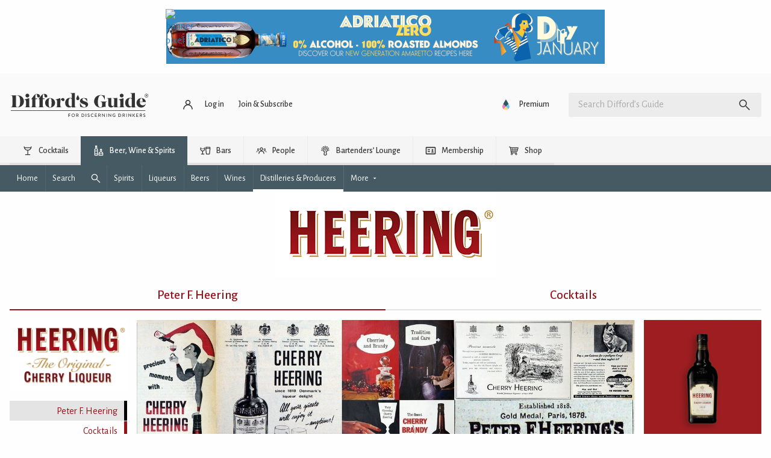

--- FILE ---
content_type: text/html; charset=UTF-8
request_url: https://www.diffordsguide.com/producer/1130/peter-f-heering/history
body_size: 46665
content:
<!DOCTYPE html>
<html lang="en" data-whatpersist="false">
<head>
		<meta http-equiv="Content-Type" content="text/html; charset=utf-8">
	<meta name="viewport" content="width=device-width">
	<title>Peter F Heering - Peter F Heering</title>
	<meta name="description" content="Peter F Heering">
	<meta name="keywords" content="Peter F Heering, Peter Heering">

	
		<link rel="alternate" href="https://www.diffordsguide.com/en-au/producer/1130/peter-f-heering/history" hreflang="en-au" />
	<link rel="alternate" href="https://www.diffordsguide.com/pt-br/producer/1130/peter-f-heering/history" hreflang="pt-br" />
	<link rel="alternate" href="https://www.diffordsguide.com/el-gr/producer/1130/peter-f-heering/history" hreflang="el-gr" />
	<link rel="alternate" href="https://www.diffordsguide.com/producer/1130/peter-f-heering/history" hreflang="x-default" />
<!-- Google Tag Manager -->
<script>
(function(w,d,s,l,i)
{w[l]=w[l]||[];
w[l].push({'gtm.start':new Date().getTime(),event:'gtm.js'});
var f=d.getElementsByTagName(s)[0],
j=d.createElement(s),dl=l!='dataLayer'?'&l='+l:'';
j.async=true;
j.src='https://www.googletagmanager.com/gtm.js?id='+i+dl;
f.parentNode.insertBefore(j,f);
})(window,document,'script','dataLayer','GTM-PS3QW32H');
</script>
<!-- End Google Tag Manager -->
	
	<meta name="msvalidate.01" content="1CB747D27F6BBC72AC0FEB4EA9C9529B">
	<meta name="google-site-verification" content="3ua4MiZQVIjLJSf6oyw3J4rl10WVPBNExP1zGcvxEks">

	<link rel="stylesheet" href="/css/fonts.css?v=t9m4r0">
	<link href="/assets/dist/t9m4r0/default.min.css" media="screen" rel="stylesheet" type="text/css">
	<link rel="shortcut icon" type="image/x-icon" href="/favicon.ico" />
	<link rel="apple-touch-icon" href="/touch-icon-iphone.png">
	<link rel="apple-touch-icon" sizes="76x76" href="/touch-icon-ipad.png">
	<link rel="apple-touch-icon" sizes="120x120" href="/touch-icon-iphone-retina.png">
	<link rel="apple-touch-icon" sizes="152x152" href="/touch-icon-ipad-retina.png">

	<meta property="og:url" content="https://www.diffordsguide.com/producer/1130/peter-f-heering/history" />
	<meta property="og:type" content="article" />
	<meta property="og:image" content="https://cdn.diffords.com" />
	<meta property="og:title" content="Peter F Heering - Peter F Heering" />
	<meta property="og:description" content="Peter F Heering" />
	<meta name="twitter:card" content="summary" />
	<meta name="twitter:site" content="@diffordsguide" />
	<meta name="twitter:title" content="Peter F Heering - Peter F Heering" />
	<meta name="twitter:description" content="Peter F Heering" />
	<meta name="twitter:image" content="https://cdn.diffords.com" />
</head>
<body class=""
      data-hreflang="en"
      data-displaylang="gb"
      data-loggedin="no">
	<!-- Google Tag Manager (noscript) -->
<noscript>
	<iframe src="https://www.googletagmanager.com/ns.html?id=GTM-PS3QW32H" height="0" width="0" style="display:none;visibility:hidden"></iframe>
</noscript>
<!-- End Google Tag Manager (noscript) -->
		<!--googleoff: all-->
	<svg xmlns="http://www.w3.org/2000/svg" style="display: none;" aria-hidden="true">
	<symbol id="icon-article" viewBox="0 0 24 24">
		<path d="M5 21q-.825 0-1.413-.587Q3 19.825 3 19V5q0-.825.587-1.413Q4.175 3 5 3h11l5 5v11q0 .825-.587 1.413Q19.825 21 19 21Zm0-2h14V9h-4V5H5v14Zm2-2h10v-2H7Zm0-8h5V7H7Zm0 4h10v-2H7ZM5 5v4-4 14V5Z"/>
	</symbol>
	<symbol id="icon-bar" viewBox="0 0 24 24">
		<path d="M4 6V4h16v2Zm0 14v-6H3v-2l1-5h16l1 5v2h-1v6h-2v-6h-4v6Zm2-2h6v-4H6Zm-.95-6h13.9Zm0 0h13.9l-.6-3H5.65Z"/>
	</symbol>
	<symbol id="icon-early-access" viewBox="0 0 24 24">
		<path d="M21.2,8.1c-.5-1.2-1.2-2.3-2.1-3.2-.9-.9-2-1.6-3.2-2.1-1.2-.5-2.5-.8-3.9-.8s-2.7.3-3.9.8c-1.2.5-2.3,1.2-3.2,2.1-.9.9-1.6,2-2.1,3.2-.5,1.2-.8,2.5-.8,3.9s0,1,.1,1.4c.6-.5,1.2-.9,1.9-1.1,0-.1,0-.2,0-.3,0-2.2.8-4.1,2.3-5.7,1.6-1.6,3.4-2.3,5.7-2.3s4.1.8,5.7,2.3c1.6,1.6,2.3,3.4,2.3,5.7s-.8,4.1-2.3,5.7c-1.6,1.6-3.4,2.3-5.7,2.3s-.2,0-.3,0c-.2.5-.4,1-.7,1.4-.1.2-.3.4-.4.5.5,0,.9.1,1.4.1,1.4,0,2.7-.3,3.9-.8,1.2-.5,2.3-1.2,3.2-2.1.9-.9,1.6-2,2.1-3.2.5-1.2.8-2.5.8-3.9s-.3-2.7-.8-3.9Z"/>
		<polygon points="11 7 11 12.4 15.3 16.7 16.7 15.3 13 11.6 13 7 11 7"/>
		<path d="M8,17.7l.8-3.5-3,1.9-3.1-1.8.9,3.5-2.7,2.4,3.6.2,1.5,3.3,1.3-3.3,3.6-.4-2.8-2.3ZM6.5,19.5l-.7,1.7-.7-1.7h-1.8c0-.1,1.4-1.4,1.4-1.4l-.4-1.8,1.6.9,1.6-1-.4,1.8,1.4,1.2-1.8.2Z"/>
	</symbol>
	<symbol id="icon-cabinet" viewBox="0 0 48 48">
		<path d="M6,6v33h3v3h2v-3h26v3h2v-3h3V6H6z M9,17h13.5v19H9V17z M9,14V9h30v5H9z M25.5,17H39v19H25.5V17z"/>
		<circle cx="18" cy="22" r="2"/>
		<circle cx="30" cy="22" r="2"/>
	</symbol>
	<symbol id="icon-cocktails" viewBox="0 0 48 48">
		<path d="M39.5,8.2c0-0.8-0.7-1.5-1.5-1.5s-1.5,0.7-1.5,1.5c0,0.9-0.1,1.7-0.3,2.5H11.8c-0.2-0.8-0.3-1.6-0.3-2.5 c0-0.8-0.7-1.5-1.5-1.5S8.5,7.4,8.5,8.2c0,8,6.2,14.7,14,15.4v14.8H15c-0.8,0-1.5,0.7-1.5,1.5s0.7,1.5,1.5,1.5h18 c0.8,0,1.5-0.7,1.5-1.5s-0.7-1.5-1.5-1.5h-7.5V23.7C33.3,22.9,39.5,16.3,39.5,8.2z M12.8,13.8h22.4c-2,4.1-6.3,7-11.2,7 S14.8,17.9,12.8,13.8z"/>
	</symbol>
	<symbol id="icon-forum" viewBox="0 0 48 48">
		<path d="M30,8v14H10.3L8,24.3V8H30 M32,4H6C4.9,4,4,4.9,4,6v28l8-8h20c1.1,0,2-0.9,2-2V6C34,4.9,33.1,4,32,4z M42,12h-4v18H12v4 c0,1.1,0.9,2,2,2h22l8,8V14C44,12.9,43.1,12,42,12z"/>
	</symbol>
	<symbol id="icon-cocktails-add" viewBox="0 0 24 24">
		<polygon points="13,13 16,10 15,10 15,8.5 12,11.5 7,6.5 7,4 15,4 15,2 5,2 5,7 11,13 11,20 8,20 8,22 16,22 16,20 13,20 	"/>
		<path d="M19,5V2h-2v3h-3c0,0,0,2,0,2h3v3c0,0,2,0,2,0V7h3V5H19z"/>
	</symbol>
	<symbol id="icon-cocktails-submitted" viewBox="0 0 24 24">
		<path d="M16,7V2H2l0,5l6,6v7H5v2h8v-2h-3v-7L16,7z M9,11.5l-5-5V4h10v2.5L9,11.5z"/>
		<polyline points="15,22 20,22 20,20 17,20 17,17 22,12 22,8 17,8 15,10 20,10 20,11.5 16,15.5 12.8,12.2 11.5,13.5 15,17 "/>
	</symbol>
	<symbol id="icon-mixers" viewBox="0 0 24 24">
		<path d="M2,10a10,10,0,0,0,20,0Zm9.5,6.48A6.94,6.94,0,0,1,8,15.22l3.52-3.52Zm1-4.77L16,15.22a6.94,6.94,0,0,1-3.52,1.25Zm4.3,2.88L13.21,11h5.62A7,7,0,0,1,16.8,14.59Zm-6-3.59L7.2,14.59a7,7,0,0,1-2-3.59ZM12,19a9,9,0,0,1-8.94-8h1.1a8,8,0,0,0,15.68,0h1.1A9,9,0,0,1,12,19Z"></path>
	</symbol>
	<symbol id="icon-all-ingredients" viewBox="0 0 48 48">
		<path d="M9,37v-8.5h8.2l-0.1-6.3c-0.6-0.5-1.3-0.9-2.1-1.2v-6.5c0-0.3-0.2-0.5-0.5-0.5h-3c-0.3,0-0.5,0.2-0.5,0.5V21 c-3,1.2-5,4.1-5,7.4V42h11.5l-0.1-5H9z"/>
		<path d="M36.8,27.3L35.9,27v-7.8c0-0.1-0.1-0.2-0.2-0.2h-2.5c-0.1,0-0.2,0.1-0.2,0.2V27l-0.5,0.1c-0.6,0.2-1.1,0.4-1.6,0.7L30.7,33 H39l-0.5,6h-8l0,3h10.4l1-6.8C42.5,31.7,40.3,28.3,36.8,27.3z"/>
		<path d="M25.5,16V6h-3v10c-2.2,1.2-3.5,3.5-3.4,6l0.4,20h9l0.4-20C29,19.5,27.7,17.2,25.5,16z M26,36h-4V24h4V36z"/>
	</symbol>
	<symbol id="icon-liqueurs" viewBox="0 0 24 24">
		<path d="M13,9.09V2H11V9.09A6,6,0,0,0,6,15l1,7H17l1-7A6,6,0,0,0,13,9.09ZM8.5,20,8,15h8l-.5,5Z"></path>
	</symbol>
	<symbol id="icon-spirits" viewBox="0 0 24 24">
		<path d="M13.5,6.25V2h-3V6.25A5,5,0,0,0,7,11V22H17V11A5,5,0,0,0,13.5,6.25ZM15,20H9V12h6Z"></path>
	</symbol>
	<symbol id="icon-syrup" viewBox="0 0 24 24">
		<rect fill="none" height="24" width="24"/>
		<path d="M12,2c-5.33,4.55-8,8.48-8,11.8c0,4.98,3.8,8.2,8,8.2s8-3.22,8-8.2C20,10.48,17.33,6.55,12,2z M12,20c-3.35,0-6-2.57-6-6.2 c0-2.34,1.95-5.44,6-9.14c4.05,3.7,6,6.79,6,9.14C18,17.43,15.35,20,12,20z M7.83,14c0.37,0,0.67,0.26,0.74,0.62 c0.41,2.22,2.28,2.98,3.64,2.87c0.43-0.02,0.79,0.32,0.79,0.75c0,0.4-0.32,0.73-0.72,0.75c-2.13,0.13-4.62-1.09-5.19-4.12 C7.01,14.42,7.37,14,7.83,14z"/>
	</symbol>
	<symbol id="icon-juice" viewBox="0 0 24 24">
		<rect fill="none" height="24" width="24"/>
		<path d="M12,2c-5.33,4.55-8,8.48-8,11.8c0,4.98,3.8,8.2,8,8.2s8-3.22,8-8.2C20,10.48,17.33,6.55,12,2z M7.83,14 c0.37,0,0.67,0.26,0.74,0.62c0.41,2.22,2.28,2.98,3.64,2.87c0.43-0.02,0.79,0.32,0.79,0.75c0,0.4-0.32,0.73-0.72,0.75 c-2.13,0.13-4.62-1.09-5.19-4.12C7.01,14.42,7.37,14,7.83,14z"/>
	</symbol>
	<symbol id="icon-wines" viewBox="0 0 24 24">
		<path d="M13,7.21V2H11V7.21A2.5,2.5,0,0,0,9.5,9.5V22h5V9.5A2.5,2.5,0,0,0,13,7.21ZM13,16H11V12h2Z"></path>
	</symbol>
	<symbol id="icon-tutorial" viewBox="0 0 24 24">
		<path d="M0 0h24v24H0z" fill="none"></path>
		<path d="M5 13.18v4L12 21l7-3.82v-4L12 17l-7-3.82zM12 3L1 9l11 6 9-4.91V17h2V9L12 3z"></path>
	</symbol>
	<symbol id="icon-pantry" viewBox="0 0 24 24">
		<path d="M0 0h24v24H0V0z" fill="none"/><path d="M8 5h2v3H8zm0 7h2v5H8zm10-9.99L6 2c-1.1 0-2 .89-2 2v16c0 1.1.9 2 2 2h12c1.1 0 2-.9 2-2V4c0-1.11-.9-1.99-2-1.99zM18 20H6v-9.02h12V20zm0-11H6V4h12v5z"/>
	</symbol>
	<symbol id="icon-beer" viewBox="0 0 24 24">
		<path d="M8 19h7V9h-2q-.7 0-1.15.35-.45.35-1.075 1.025-.5.55-1.162 1.137-.663.588-1.613.863Zm-2 2v-8.65q-1.3-.35-2.15-1.4Q3 9.9 3 8.5q0-1.325.763-2.35.762-1.025 1.962-1.425.575-1.2 1.713-1.95 1.137-.75 2.562-.75.875 0 1.637.3.763.3 1.388.8.25-.05.475-.088Q13.725 3 14 3q1.65 0 2.825 1.175Q18 5.35 18 7q0 .55-.137 1.05-.138.5-.413.95H19q.825 0 1.413.587Q21 10.175 21 11v6q0 .825-.587 1.413Q19.825 19 19 19h-2v2ZM5 8.5q0 .825.588 1.412.587.588 1.412.588.8 0 1.363-.525.562-.525 1.162-1.175.625-.675 1.413-1.238Q11.725 7 13 7h3q0-.825-.587-1.412Q14.825 5 14 5q-.625 0-1.05.162l-.425.163-.775-.65q-.275-.225-.712-.438Q10.6 4.025 10 4.025q-.8 0-1.462.425-.663.425-1.013 1.15l-.35.75-.8.275q-.625.2-1 .712Q5 7.85 5 8.5ZM17 17h2v-6h-2Zm-9 2h7Z"/>
	</symbol>
	<symbol id="icon-collections" viewBox="0 0 48 48">
		<g>
			<path d="M17.6,7c-0.7,0-1.3,0.2-1.9,0.5C15.1,7.8,14.5,8.3,14,9c-0.5-0.6-1-1.1-1.6-1.5c-0.6-0.3-1.3-0.5-2-0.5 C9.2,7,8.3,7.4,7.5,8.2C6.7,8.9,6.4,9.9,6.4,11c0,0.6,0.1,1.2,0.3,1.7s0.6,1.2,1.1,1.9c0.5,0.7,1.2,1.5,2.1,2.4s2,2,3.3,3.2L14,21 l0.8-0.7c1.3-1.2,2.5-2.3,3.3-3.2s1.6-1.7,2.1-2.4c0.5-0.7,0.9-1.3,1.1-1.9s0.3-1.2,0.3-1.7c0-1.1-0.4-2.1-1.2-2.9S18.8,7,17.6,7z  M19.4,12.1c-0.1,0.3-0.3,0.7-0.8,1.4c-0.5,0.6-1.1,1.4-1.9,2.2c-0.7,0.7-1.6,1.6-2.7,2.6c-1.1-1-2-1.9-2.7-2.6 c-0.8-0.8-1.5-1.6-1.9-2.2c-0.5-0.7-0.7-1.2-0.8-1.4c-0.1-0.4-0.2-0.7-0.2-1c0-0.6,0.2-1.1,0.6-1.5C9.3,9.2,9.8,9,10.4,9 c0.4,0,0.7,0.1,1,0.3c0.4,0.2,0.7,0.5,1,0.9l1.6,2.2l1.7-2.1c0.4-0.5,0.7-0.8,1.1-1C17,9.1,17.3,9,17.6,9c0.6,0,1,0.2,1.4,0.6 c0.4,0.4,0.6,0.8,0.6,1.5C19.6,11.4,19.6,11.7,19.4,12.1z"/>
			<path d="M41.3,32.3c-0.1-0.2-0.1-0.3-0.3-0.4c-0.1-0.1-0.3-0.2-0.5-0.2l-4.2-0.4l-1.6-3.8c-0.1-0.2-0.2-0.3-0.3-0.4 C34.3,27,34.2,27,34,27s-0.3,0-0.5,0.1c-0.1,0.1-0.3,0.2-0.3,0.4l-1.6,3.8l-4.2,0.4c-0.2,0-0.4,0.1-0.5,0.2 c-0.1,0.1-0.2,0.2-0.3,0.4c-0.1,0.2-0.1,0.3,0,0.5c0,0.2,0.1,0.3,0.3,0.4l3.1,2.7l-0.9,4c0,0.2,0,0.4,0,0.5s0.2,0.3,0.3,0.4 c0.1,0.1,0.3,0.2,0.4,0.2c0,0,0,0,0.1,0c0.1,0,0.3,0,0.4-0.1l3.6-2.1l3.6,2.1C37.7,41,37.8,41,38,41c0,0,0,0,0.1,0 c0.2,0,0.3-0.1,0.4-0.2c0.1-0.1,0.2-0.2,0.3-0.4s0.1-0.3,0-0.5l-0.9-4l3.1-2.7c0.1-0.1,0.2-0.3,0.3-0.4 C41.3,32.6,41.3,32.4,41.3,32.3z M36.6,34.4l-0.9,0.8l0.3,1.2l0.3,1.4L35,37l-1-0.6L33,37l-1.2,0.7l0.3-1.4l0.3-1.2l-0.9-0.8 l-1.1-0.9l1.5-0.1l1.2-0.1l0.5-1.1l0.6-1.3l0.6,1.3l0.5,1.1l1.2,0.1l1.5,0.1L36.6,34.4z"/>
			<path d="M20.2,26c-0.6,0-1,0.4-1,1c0,0.3,0,0.5-0.1,0.8H8.9c0-0.3-0.1-0.5-0.1-0.8c0-0.6-0.4-1-1-1s-1,0.4-1,1 c0,3.6,2.7,6.6,6.2,7.1V40h-3c-0.6,0-1,0.4-1,1s0.4,1,1,1H18c0.6,0,1-0.4,1-1s-0.4-1-1-1h-3v-5.9c3.5-0.5,6.2-3.5,6.2-7.1 C21.2,26.4,20.7,26,20.2,26z M14,32.2c-1.8,0-3.4-1-4.4-2.4h8.7C17.4,31.2,15.8,32.2,14,32.2z"/>
			<path d="M29.2,22.5h9.6c0.6,0,1-0.4,1-1v-5.3c0-1.8-1.2-3.3-2.9-3.7v-6c0-0.6-0.4-1-1-1h-3.9c-0.6,0-1,0.4-1,1v6 c-1.6,0.4-2.9,1.9-2.9,3.7v5.3C28.2,22.1,28.7,22.5,29.2,22.5z M30.2,20.5v-2.2h7.6v2.2H30.2z M32.1,14.4c0.6,0,1-0.4,1-1V7.5h1.9 v5.9c0,0.6,0.4,1,1,1c1,0,1.9,0.8,1.9,1.9v0.1h-7.6v-0.1C30.2,15.2,31,14.4,32.1,14.4z"/>
		</g>
	</symbol>
	<symbol id="icon-settings" viewBox="0 0 48 48">
		<path d="M6,36c0,1.1,0.9,2,2,2h10v-4H8C6.9,34,6,34.9,6,36z M6,12c0,1.1,0.9,2,2,2h18v-4H8C6.9,10,6,10.9,6,12z M26,40v-2h14 c1.1,0,2-0.9,2-2s-0.9-2-2-2H26v-2c0-1.1-0.9-2-2-2s-2,0.9-2,2v8c0,1.1,0.9,2,2,2S26,41.1,26,40z M14,20v2H8c-1.1,0-2,0.9-2,2 s0.9,2,2,2h6v2c0,1.1,0.9,2,2,2s2-0.9,2-2v-8c0-1.1-0.9-2-2-2S14,18.9,14,20z M42,24c0-1.1-0.9-2-2-2H22v4h18C41.1,26,42,25.1,42,24 z M32,18c1.1,0,2-0.9,2-2v-2h6c1.1,0,2-0.9,2-2s-0.9-2-2-2h-6V8c0-1.1-0.9-2-2-2s-2,0.9-2,2v8C30,17.1,30.9,18,32,18z"/>
	</symbol>
	<symbol id="icon-strainer" viewBox="0 0 24 24">
		<path d="M19.61,2.29h0a1,1,0,0,0-1.41,0L16.47,4a6,6,0,0,0-9,.05L5.71,2.29A1,1,0,0,0,4.29,3.71L6.41,5.83A6,6,0,0,0,11,13.91V21a1,1,0,0,0,2,0V13.91a6,6,0,0,0,4.56-8.16l2-2A1,1,0,0,0,19.61,2.29ZM13,12.9a5,5,0,0,1-2,0v-1h0a1,1,0,0,1,1.95,0h0ZM16.58,10H15.45A4,4,0,0,0,16,8,4,4,0,0,0,8,8a4,4,0,0,0,.55,2H7.42a5,5,0,1,1,9.16,0Z"></path>
	</symbol>
	<symbol id="icon-celebrate" viewBox="0 0 24 24">
		<g><rect fill="none" height="24" width="24" y="0"/></g><g><g><g><path d="M2,22l14-5L7,8L2,22z M12.35,16.18L5.3,18.7l2.52-7.05L12.35,16.18z"/><path d="M14.53,12.53l5.59-5.59c0.49-0.49,1.28-0.49,1.77,0l0.59,0.59l1.06-1.06l-0.59-0.59c-1.07-1.07-2.82-1.07-3.89,0 l-5.59,5.59L14.53,12.53z"/><path d="M10.06,6.88L9.47,7.47l1.06,1.06l0.59-0.59c1.07-1.07,1.07-2.82,0-3.89l-0.59-0.59L9.47,4.53l0.59,0.59 C10.54,5.6,10.54,6.4,10.06,6.88z"/><path d="M17.06,11.88l-1.59,1.59l1.06,1.06l1.59-1.59c0.49-0.49,1.28-0.49,1.77,0l1.61,1.61l1.06-1.06l-1.61-1.61 C19.87,10.81,18.13,10.81,17.06,11.88z"/><path d="M15.06,5.88l-3.59,3.59l1.06,1.06l3.59-3.59c1.07-1.07,1.07-2.82,0-3.89l-1.59-1.59l-1.06,1.06l1.59,1.59 C15.54,4.6,15.54,5.4,15.06,5.88z"/></g></g></g>
	</symbol>
	<symbol id="icon-wave" viewBox="0 0 24 24">
		<path d="M7.03,4.95L3.49,8.49c-3.32,3.32-3.32,8.7,0,12.02s8.7,3.32,12.02,0l6.01-6.01c0.97-0.97,0.97-2.56,0-3.54 c-0.12-0.12-0.25-0.23-0.39-0.32l0.39-0.39c0.97-0.97,0.97-2.56,0-3.54c-0.16-0.16-0.35-0.3-0.54-0.41c0.4-0.92,0.23-2.02-0.52-2.77 c-0.87-0.87-2.22-0.96-3.2-0.28c-0.1-0.15-0.21-0.29-0.34-0.42c-0.97-0.97-2.56-0.97-3.54,0l-2.51,2.51 c-0.09-0.14-0.2-0.27-0.32-0.39C9.58,3.98,8,3.98,7.03,4.95z M8.44,6.37c0.2-0.2,0.51-0.2,0.71,0c0.2,0.2,0.2,0.51,0,0.71 l-3.18,3.18c1.17,1.17,1.17,3.07,0,4.24l1.41,1.41c1.45-1.45,1.82-3.57,1.12-5.36l6.3-6.3c0.2-0.2,0.51-0.2,0.71,0s0.2,0.51,0,0.71 l-4.6,4.6l1.41,1.41l6.01-6.01c0.2-0.2,0.51-0.2,0.71,0c0.2,0.2,0.2,0.51,0,0.71l-6.01,6.01l1.41,1.41l4.95-4.95 c0.2-0.2,0.51-0.2,0.71,0c0.2,0.2,0.2,0.51,0,0.71l-5.66,5.66l1.41,1.41l3.54-3.54c0.2-0.2,0.51-0.2,0.71,0c0.2,0.2,0.2,0.51,0,0.71 L14.1,19.1c-2.54,2.54-6.65,2.54-9.19,0s-2.54-6.65,0-9.19L8.44,6.37z M23,17c0,3.31-2.69,6-6,6v-1.5c2.48,0,4.5-2.02,4.5-4.5H23z M1,7c0-3.31,2.69-6,6-6v1.5C4.52,2.5,2.5,4.52,2.5,7H1z"/>
	</symbol>
	<symbol id="icon-switch" viewBox="0 0 24 24">
		<path d="M0 0h24v24H0V0z" fill="none"/><path d="M6.99 11L3 15l3.99 4v-3H14v-2H6.99v-3zM21 9l-3.99-4v3H10v2h7.01v3L21 9z"/>
	</symbol>
	<symbol id="icon-alternative" viewBox="0 0 24 24">
		<rect fill="none" height="24" width="24"/>
		<path d="M18.6,19.5H21v2h-6v-6h2v2.73c1.83-1.47,3-3.71,3-6.23c0-4.07-3.06-7.44-7-7.93V2.05c5.05,0.5,9,4.76,9,9.95 C22,14.99,20.68,17.67,18.6,19.5z M4,12c0-2.52,1.17-4.77,3-6.23V8.5h2v-6H3v2h2.4C3.32,6.33,2,9.01,2,12c0,5.19,3.95,9.45,9,9.95 v-2.02C7.06,19.44,4,16.07,4,12z M16.24,8.11l-5.66,5.66l-2.83-2.83l-1.41,1.41l4.24,4.24l7.07-7.07L16.24,8.11z"/>
	</symbol>
	<symbol id="icon-calendar" viewBox="0 0 24 24">
		<path d="M0 0h24v24H0z" fill="none"/><path d="M17 12h-5v5h5v-5zM16 1v2H8V1H6v2H5c-1.11 0-1.99.9-1.99 2L3 19c0 1.1.89 2 2 2h14c1.1 0 2-.9 2-2V5c0-1.1-.9-2-2-2h-1V1h-2zm3 18H5V8h14v11z"/>
	</symbol>
	<symbol id="icon-dice" viewBox="0 0 24 24">
		<path d="M0 0h24v24H0zm21.02 19c0 1.1-.9 2-2 2h-14c-1.1 0-2-.9-2-2V5c0-1.1.9-2 2-2h14c1.1 0 2 .9 2 2v14z" fill="none"/>
		<path d="M19 3H5c-1.1 0-2 .9-2 2v14c0 1.1.9 2 2 2h14c1.1 0 2-.9 2-2V5c0-1.1-.9-2-2-2zM7.5 18c-.83 0-1.5-.67-1.5-1.5S6.67 15 7.5 15s1.5.67 1.5 1.5S8.33 18 7.5 18zm0-9C6.67 9 6 8.33 6 7.5S6.67 6 7.5 6 9 6.67 9 7.5 8.33 9 7.5 9zm4.5 4.5c-.83 0-1.5-.67-1.5-1.5s.67-1.5 1.5-1.5 1.5.67 1.5 1.5-.67 1.5-1.5 1.5zm4.5 4.5c-.83 0-1.5-.67-1.5-1.5s.67-1.5 1.5-1.5 1.5.67 1.5 1.5-.67 1.5-1.5 1.5zm0-9c-.83 0-1.5-.67-1.5-1.5S15.67 6 16.5 6s1.5.67 1.5 1.5S17.33 9 16.5 9z"/>
	</symbol>
	<symbol id="icon-shuffle" viewBox="0 0 24 24">
		<path d="M14 20v-2h2.6l-3.175-3.175L14.85 13.4 18 16.55V14h2v6Zm-8.6 0L4 18.6 16.6 6H14V4h6v6h-2V7.4Zm3.775-9.425L4 5.4 5.4 4l5.175 5.175Z"/>
	</symbol>
	<symbol id="icon-ingredient" viewBox="0 0 512 512">
		<path d="m439 236c0-8-1-19-2-32-2-14-3-23-6-28-2-6-3-10-4-13-1-2-2-6-3-10-1-4-1-9-1-14 0-4 0-11 1-19 1-9 2-16 2-20 0-7-1-12-3-15-1-1-2-1-4-1-3 0-9 1-16 2-8 0-13 1-17 1-12 0-28-2-51-7-22-5-38-7-50-7-8 0-17 1-27 3-9 3-17 5-24 7-6 2-15 6-25 10-27 10-46 20-58 29-18 14-34 32-46 54-12 23-20 45-25 68-5 23-7 46-7 71 0 7 1 19 4 34 2 15 3 27 3 35 0 4-1 10-3 19-2 8-3 14-3 18 0 5 1 8 3 11 3 3 6 4 10 4 5 0 12-1 21-3 9-2 16-3 21-3 11 0 27 1 48 4 22 3 38 5 49 5 34 0 61-4 81-11 24-8 47-23 67-43 20-21 36-44 48-70 11-27 17-53 17-79z m36-1c0 32-7 63-20 94-13 31-32 58-56 82-24 24-51 41-80 52-24 8-55 12-93 12-11 0-27-1-49-4-21-2-37-4-48-4-5 0-12 2-21 4-9 3-16 4-21 4-14 0-26-5-35-15-10-11-15-23-15-37 0-5 1-11 4-20 2-8 3-14 3-19 0-7-1-19-4-34-2-15-3-27-3-35 0-21 1-42 5-62 3-20 8-40 15-60 7-19 17-38 29-55 12-18 26-32 43-45 15-11 37-23 66-34 37-15 67-22 90-22 12 0 29 2 51 6 22 5 38 7 49 7 4 0 9 0 16-1 8-1 13-2 17-2 15 0 27 5 34 15 7 9 10 22 10 38 0 5 0 11-1 20-1 8-2 15-2 19 0 2 1 4 1 5 0 2 0 4 1 5 0 2 0 3 1 4 0 1 1 3 2 5 0 2 1 3 1 5 3 7 6 18 8 33 1 15 2 28 2 39z"></path>
	</symbol>
	<symbol id="icon-delivery" viewBox="0 0 24 24">
		<path d="M20 8h-3V4H3c-1.1 0-2 .9-2 2v11h2c0 1.66 1.34 3 3 3s3-1.34 3-3h6c0 1.66 1.34 3 3 3s3-1.34 3-3h2v-5l-3-4zM6 18.5c-.83 0-1.5-.67-1.5-1.5s.67-1.5 1.5-1.5 1.5.67 1.5 1.5-.67 1.5-1.5 1.5zm13.5-9l1.96 2.5H17V9.5h2.5zm-1.5 9c-.83 0-1.5-.67-1.5-1.5s.67-1.5 1.5-1.5 1.5.67 1.5 1.5-.67 1.5-1.5 1.5z"/>
	</symbol>
	<symbol id="icon-grid" viewBox="0 0 24 24">
		<path d="M0 0h24v24H0z" fill="none"/>
		<path d="M4 8h4V4H4v4zm6 12h4v-4h-4v4zm-6 0h4v-4H4v4zm0-6h4v-4H4v4zm6 0h4v-4h-4v4zm6-10v4h4V4h-4zm-6 4h4V4h-4v4zm6 6h4v-4h-4v4zm0 6h4v-4h-4v4z"/>
	</symbol>
	<symbol id="icon-grid-row" viewBox="0 0 24 24">
		<path d="M4,14h4v-4H4V14z M10,14h4v-4h-4V14z M16,14h4v-4h-4V14z"/>
	</symbol>
	<symbol id="icon-carousel" viewBox="0 0 24 24">
		<rect fill="none" height="24" width="24"/>
		<path d="M2,7h4v10H2V7z M7,19h10V5H7V19z M18,7h4v10h-4V7z"/>
	</symbol>
	<symbol id="icon-key" viewBox="0 0 24 24">
		<path d="M0 0h24v24H0z" fill="none"/>
		<path d="M12.65 10C11.83 7.67 9.61 6 7 6c-3.31 0-6 2.69-6 6s2.69 6 6 6c2.61 0 4.83-1.67 5.65-4H17v4h4v-4h2v-4H12.65zM7 14c-1.1 0-2-.9-2-2s.9-2 2-2 2 .9 2 2-.9 2-2 2z"/>
	</symbol>
	<symbol id="icon-save" viewBox="0 0 24 24">
		<path d="M0 0h24v24H0z" fill="none"/>
		<path d="M17 3H5c-1.11 0-2 .9-2 2v14c0 1.1.89 2 2 2h14c1.1 0 2-.9 2-2V7l-4-4zm-5 16c-1.66 0-3-1.34-3-3s1.34-3 3-3 3 1.34 3 3-1.34 3-3 3zm3-10H5V5h10v4z"/>
	</symbol>
	<symbol id="icon-verified" viewBox="0 0 24 24">
		<path d="M0 0h24v24H0z" fill="none"/>
		<path d="M12 1L3 5v6c0 5.55 3.84 10.74 9 12 5.16-1.26 9-6.45 9-12V5l-9-4zm-2 16l-4-4 1.41-1.41L10 14.17l6.59-6.59L18 9l-8 8z"/>
	</symbol>
	<symbol id="icon-unverified" viewBox="0 0 24 24">
		<g><path d="M0,0h24v24H0V0z" fill="none"/></g>
		<g><path d="M12,2L4,5v6.09c0,5.05,3.41,9.76,8,10.91c4.59-1.15,8-5.86,8-10.91V5L12,2z M15.5,14.09l-1.41,1.41L12,13.42L9.91,15.5 L8.5,14.09L10.59,12L8.5,9.91L9.91,8.5L12,10.59l2.09-2.09l1.41,1.41L13.42,12L15.5,14.09z"/></g>
	</symbol>
	<symbol id="icon-verified-info" viewBox="0 0 24 24">
		<g><rect fill="none" height="24" width="24"/><path d="M12,1L3,5v6c0,5.55,3.84,10.74,9,12c5.16-1.26,9-6.45,9-12V5L12,1L12,1z M11,7h2v2h-2V7z M11,11h2v6h-2V11z"/></g>
	</symbol>
	<symbol id="icon-cancel" viewBox="0 0 24 24">
		<path d="M19 6.41L17.59 5 12 10.59 6.41 5 5 6.41 10.59 12 5 17.59 6.41 19 12 13.41 17.59 19 19 17.59 13.41 12z"></path>
		<path d="M0 0h24v24H0z" fill="none"></path>
	</symbol>
	<symbol id="icon-cancel-circle" viewBox="0 0 24 24">
		<path d="M0 0h24v24H0z" fill="none"/>
		<path d="M12 2C6.47 2 2 6.47 2 12s4.47 10 10 10 10-4.47 10-10S17.53 2 12 2zm5 13.59L15.59 17 12 13.41 8.41 17 7 15.59 10.59 12 7 8.41 8.41 7 12 10.59 15.59 7 17 8.41 13.41 12 17 15.59z"/>
	</symbol>
	<symbol id="icon-quality-control" viewBox="0 0 24 24">
		<path d="M0 0h24v24H0z" fill="none"/>
		<path d="M19 3h-4.18C14.4 1.84 13.3 1 12 1c-1.3 0-2.4.84-2.82 2H5c-1.1 0-2 .9-2 2v14c0 1.1.9 2 2 2h14c1.1 0 2-.9 2-2V5c0-1.1-.9-2-2-2zm-7 0c.55 0 1 .45 1 1s-.45 1-1 1-1-.45-1-1 .45-1 1-1zm-2 14l-4-4 1.41-1.41L10 14.17l6.59-6.59L18 9l-8 8z"/>
	</symbol>
	<symbol id="icon-pick-and-pack" viewBox="0 0 24 24">
		<path d="M0 0h24v24H0z" fill="none"/>
		<path d="M17.21 9l-4.38-6.56c-.19-.28-.51-.42-.83-.42-.32 0-.64.14-.83.43L6.79 9H2c-.55 0-1 .45-1 1 0 .09.01.18.04.27l2.54 9.27c.23.84 1 1.46 1.92 1.46h13c.92 0 1.69-.62 1.93-1.46l2.54-9.27L23 10c0-.55-.45-1-1-1h-4.79zM9 9l3-4.4L15 9H9zm3 8c-1.1 0-2-.9-2-2s.9-2 2-2 2 .9 2 2-.9 2-2 2z"/>
	</symbol>
	<symbol id="icon-photo" viewBox="0 0 24 24">
		<defs><path id="icon-photo-path-a" d="M24 24H0V0h24v24z"/></defs>
		<clipPath id="icon-photo-path-b"><use xlink:href="#icon-photo-path-a" overflow="visible"/></clipPath>
		<path clip-path="url(#icon-photo-path-b)" d="M3 4V1h2v3h3v2H5v3H3V6H0V4h3zm3 6V7h3V4h7l1.83 2H21c1.1 0 2 .9 2 2v12c0 1.1-.9 2-2 2H5c-1.1 0-2-.9-2-2V10h3zm7 9c2.76 0 5-2.24 5-5s-2.24-5-5-5-5 2.24-5 5 2.24 5 5 5zm-3.2-5c0 1.77 1.43 3.2 3.2 3.2s3.2-1.43 3.2-3.2-1.43-3.2-3.2-3.2-3.2 1.43-3.2 3.2z"/>
	</symbol>
	<symbol id="icon-video" viewBox="0 0 24 24">
		<path d="M0 0h24v24H0V0z" fill="none"/><path d="M10 16.5l6-4.5-6-4.5zM12 2C6.48 2 2 6.48 2 12s4.48 10 10 10 10-4.48 10-10S17.52 2 12 2zm0 18c-4.41 0-8-3.59-8-8s3.59-8 8-8 8 3.59 8 8-3.59 8-8 8z"/>
	</symbol>
	<symbol id="icon-public" viewBox="0 0 24 24">
		<path d="M0 0h24v24H0z" fill="none"/>
		<path d="M12 4.5C7 4.5 2.73 7.61 1 12c1.73 4.39 6 7.5 11 7.5s9.27-3.11 11-7.5c-1.73-4.39-6-7.5-11-7.5zM12 17c-2.76 0-5-2.24-5-5s2.24-5 5-5 5 2.24 5 5-2.24 5-5 5zm0-8c-1.66 0-3 1.34-3 3s1.34 3 3 3 3-1.34 3-3-1.34-3-3-3z"/>
	</symbol>
	<symbol id="icon-private" viewBox="0 0 24 24">
		<path d="M0 0h24v24H0zm0 0h24v24H0zm0 0h24v24H0zm0 0h24v24H0z" fill="none"/>
		<path d="M12 7c2.76 0 5 2.24 5 5 0 .65-.13 1.26-.36 1.83l2.92 2.92c1.51-1.26 2.7-2.89 3.43-4.75-1.73-4.39-6-7.5-11-7.5-1.4 0-2.74.25-3.98.7l2.16 2.16C10.74 7.13 11.35 7 12 7zM2 4.27l2.28 2.28.46.46C3.08 8.3 1.78 10.02 1 12c1.73 4.39 6 7.5 11 7.5 1.55 0 3.03-.3 4.38-.84l.42.42L19.73 22 21 20.73 3.27 3 2 4.27zM7.53 9.8l1.55 1.55c-.05.21-.08.43-.08.65 0 1.66 1.34 3 3 3 .22 0 .44-.03.65-.08l1.55 1.55c-.67.33-1.41.53-2.2.53-2.76 0-5-2.24-5-5 0-.79.2-1.53.53-2.2zm4.31-.78l3.15 3.15.02-.16c0-1.66-1.34-3-3-3l-.17.01z"/>
	</symbol>
	<symbol id="icon-warning" viewBox="0 0 24 24">
		<path d="M0 0h24v24H0z" fill="none"/>
		<path d="M1 21h22L12 2 1 21zm12-3h-2v-2h2v2zm0-4h-2v-4h2v4z"/>
	</symbol>
	<symbol id="icon-close" viewBox="0 0 24 24">
		<path d="M19 6.41L17.59 5 12 10.59 6.41 5 5 6.41 10.59 12 5 17.59 6.41 19 12 13.41 17.59 19 19 17.59 13.41 12z"/>
		<path d="M0 0h24v24H0z" fill="none"/>
	</symbol>
	<symbol id="icon-sort" viewBox="0 0 24 24">
		<path d="M0 0h24v24H0z" fill="none"/>
		<path d="M16 17.01V10h-2v7.01h-3L15 21l4-3.99h-3zM9 3L5 6.99h3V14h2V6.99h3L9 3z"/>
	</symbol>
	<symbol id="icon-arrow-up" viewBox="0 0 24 24">
		<path d="M7.41 15.41L12 10.83l4.59 4.58L18 14l-6-6-6 6z"></path>
		<path d="M0 0h24v24H0z" fill="none"></path>
	</symbol>
	<symbol id="icon-arrow-down" viewBox="0 0 24 24">
		<path d="M7.41 8.59L12 13.17l4.59-4.58L18 10l-6 6-6-6 1.41-1.41z"/>
		<path fill="none" d="M0 0h24v24H0V0z"/>
	</symbol>
	<symbol id="icon-arrow-down-fill" viewBox="0 0 24 24">
		<path d="M7 10l5 5 5-5z"/>
		<path d="M0 0h24v24H0z" fill="none"/>
	</symbol>
	<symbol id="icon-arrow-left" viewBox="0 0 24 24">
		<path d="M15.41 16.09l-4.58-4.59 4.58-4.59L14 5.5l-6 6 6 6z"></path>
		<path d="M0-.5h24v24H0z" fill="none"></path>
	</symbol>
	<symbol id="icon-arrow-right" viewBox="0 0 24 24">
		<path d="M8.59 16.34l4.58-4.59-4.58-4.59L10 5.75l6 6-6 6z"></path>
		<path d="M0-.25h24v24H0z" fill="none"></path>
	</symbol>
	<symbol id="icon-arrow-first" viewBox="0 0 24 24">
		<path d="M18.41 16.59L13.82 12l4.59-4.59L17 6l-6 6 6 6zM6 6h2v12H6z"></path>
		<path d="M24 24H0V0h24v24z" fill="none"></path>
	</symbol>
	<symbol id="icon-arrow-last" viewBox="0 0 24 24">
		<path d="M5.59 7.41L10.18 12l-4.59 4.59L7 18l6-6-6-6zM16 6h2v12h-2z"></path>
		<path d="M0 0h24v24H0V0z" fill="none"></path>
	</symbol>
	<symbol id="icon-drag" viewBox="0 0 24 24">
		<path d="M0 0h24v24H0V0z" fill="none"/>
		<path d="M11 18c0 1.1-.9 2-2 2s-2-.9-2-2 .9-2 2-2 2 .9 2 2zm-2-8c-1.1 0-2 .9-2 2s.9 2 2 2 2-.9 2-2-.9-2-2-2zm0-6c-1.1 0-2 .9-2 2s.9 2 2 2 2-.9 2-2-.9-2-2-2zm6 4c1.1 0 2-.9 2-2s-.9-2-2-2-2 .9-2 2 .9 2 2 2zm0 2c-1.1 0-2 .9-2 2s.9 2 2 2 2-.9 2-2-.9-2-2-2zm0 6c-1.1 0-2 .9-2 2s.9 2 2 2 2-.9 2-2-.9-2-2-2z"/>
	</symbol>
	<symbol id="icon-star" viewBox="0 0 24 24">
		<path d="M0 0h24v24H0z" fill="none"/>
		<path d="M12 17.27L18.18 21l-1.64-7.03L22 9.24l-7.19-.61L12 2 9.19 8.63 2 9.24l5.46 4.73L5.82 21z"/>
		<path d="M0 0h24v24H0z" fill="none"/>
	</symbol>
	<symbol id="icon-star-half" viewBox="0 0 24 24">
		<defs><path id="icon-star-path-a" d="M0 0h24v24H0V0z"/></defs>
		<clipPath id="icon-star-path-b"><use xlink:href="#icon-star-path-a" overflow="visible"/></clipPath>
		<path clip-path="url(#icon-star-path-b)" d="M22 9.24l-7.19-.62L12 2 9.19 8.63 2 9.24l5.46 4.73L5.82 21 12 17.27 18.18 21l-1.63-7.03L22 9.24zM12 15.4V6.1l1.71 4.04 4.38.38-3.32 2.88 1 4.28L12 15.4z"/>
	</symbol>
	<symbol id="icon-star-empty" viewBox="0 0 24 24">
		<path d="M22 9.24l-7.19-.62L12 2 9.19 8.63 2 9.24l5.46 4.73L5.82 21 12 17.27 18.18 21l-1.63-7.03L22 9.24zM12 15.4l-3.76 2.27 1-4.28-3.32-2.88 4.38-.38L12 6.1l1.71 4.04 4.38.38-3.32 2.88 1 4.28L12 15.4z"/>
		<path d="M0 0h24v24H0z" fill="none"/>
	</symbol>
	<symbol id="icon-star-circle" viewBox="0 0 24 24">
		<path d="M0 0h24v24H0z" fill="none"/>
		<path d="M11.99 2C6.47 2 2 6.48 2 12s4.47 10 9.99 10C17.52 22 22 17.52 22 12S17.52 2 11.99 2zm4.24 16L12 15.45 7.77 18l1.12-4.81-3.73-3.23 4.92-.42L12 5l1.92 4.53 4.92.42-3.73 3.23L16.23 18z"/>
	</symbol>
	<symbol id="icon-plus" viewBox="0 0 24 24">
		<path d="M19 13h-6v6h-2v-6H5v-2h6V5h2v6h6v2z"/>
		<path d="M0 0h24v24H0z" fill="none"/>
	</symbol>
	<symbol id="icon-minus" viewBox="0 0 24 24">
		<path d="M0 0h24v24H0z" fill="none"/>
		<path d="M19 13H5v-2h14v2z"/>
	</symbol>
	<symbol id="icon-hazard" viewBox="0 0 24 24">
		<path d="M15.73 3H8.27L3 8.27v7.46L8.27 21h7.46L21 15.73V8.27L15.73 3zM12 17.3c-.72 0-1.3-.58-1.3-1.3 0-.72.58-1.3 1.3-1.3.72 0 1.3.58 1.3 1.3 0 .72-.58 1.3-1.3 1.3zm1-4.3h-2V7h2v6z"/>
		<path d="M0 0h24v24H0z" fill="none"/>
	</symbol>
	<symbol id="icon-delete" viewBox="0 0 24 24">
		<path d="M6 19c0 1.1.9 2 2 2h8c1.1 0 2-.9 2-2V7H6v12zM19 4h-3.5l-1-1h-5l-1 1H5v2h14V4z"/>
		<path d="M0 0h24v24H0z" fill="none"/>
	</symbol>
	<symbol id="icon-heart" viewBox="0 0 24 24">
		<path d="M0 0h24v24H0z" fill="none"></path>
		<path d="M16.5 3c-1.74 0-3.41.81-4.5 2.09C10.91 3.81 9.24 3 7.5 3 4.42 3 2 5.42 2 8.5c0 3.78 3.4 6.86 8.55 11.54L12 21.35l1.45-1.32C18.6 15.36 22 12.28 22 8.5 22 5.42 19.58 3 16.5 3zm-4.4 15.55l-.1.1-.1-.1C7.14 14.24 4 11.39 4 8.5 4 6.5 5.5 5 7.5 5c1.54 0 3.04.99 3.57 2.36h1.87C13.46 5.99 14.96 5 16.5 5c2 0 3.5 1.5 3.5 3.5 0 2.89-3.14 5.74-7.9 10.05z"></path>
	</symbol>
	<symbol id="icon-heart-full" viewBox="0 0 24 24">
		<path d="M0 0h24v24H0z" fill="none"/>
		<path d="M12 21.35l-1.45-1.32C5.4 15.36 2 12.28 2 8.5 2 5.42 4.42 3 7.5 3c1.74 0 3.41.81 4.5 2.09C13.09 3.81 14.76 3 16.5 3 19.58 3 22 5.42 22 8.5c0 3.78-3.4 6.86-8.55 11.54L12 21.35z"/>
	</symbol>
	<symbol id="icon-heart-broken" viewBox="0 0 24 24">
		<path d="M12.025 21.925q-3.35-3.375-5.337-5.45Q4.7 14.4 3.663 13.025q-1.038-1.375-1.351-2.35Q2 9.7 2 8.5q0-2.3 1.6-3.9T7.5 3q1.125 0 2.175.412 1.05.413 1.875 1.188L10 10h3l-.85 8.375L15 9h-3l1.775-5.3q.625-.35 1.313-.525Q15.775 3 16.5 3q2.3 0 3.9 1.6T22 8.5q0 1.2-.325 2.2-.325 1-1.375 2.387-1.05 1.388-3.025 3.451-1.975 2.062-5.25 5.387Z"/>
	</symbol>
	<symbol id="icon-wish-list" viewBox="0 0 48 48">
		<g><path d="M13.8,39.7l4.1,2.5l-1.1-4.7l3.6-3.2l-4.8-0.4l-1.9-4.4L12,33.9l-4.8,0.4l3.6,3.2l-1.1,4.7L13.8,39.7z"/></g>
		<g><path d="M20.8,15.7l4.1,2.5l-1.1-4.7l3.6-3.2l-4.8-0.4l-1.9-4.4L19,9.9l-4.8,0.4l3.6,3.2l-1.1,4.7L20.8,15.7z"/></g>
		<g><path d="M31.8,32.5l6.2,3.7l-1.6-7l5.5-4.7l-7.2-0.6l-2.8-6.6l-2.8,6.6l-7.2,0.6l5.5,4.7l-1.6,7L31.8,32.5z"/></g>
	</symbol>
	<symbol id="icon-wish-list-remove" viewBox="0 0 24 24">
		<path d="M14.4 22 13 20.6l2.6-2.6-2.6-2.6 1.4-1.4 2.6 2.6 2.6-2.6 1.4 1.4-2.6 2.6 2.6 2.6-1.4 1.4-2.6-2.6ZM3 16v-2h7v2Zm0-4v-2h11v2Zm0-4V6h11v2Z"/>
	</symbol>
	<symbol id="icon-wish-list-check" viewBox="0 0 24 24">
		<g><rect fill="none" height="24" width="24"/></g>
		<g>
			<g><rect height="2" width="11" x="3" y="10"/><rect height="2" width="11" x="3" y="6"/><rect height="2" width="7" x="3" y="14"/><polygon points="20.59,11.93 16.34,16.17 14.22,14.05 12.81,15.46 16.34,19 22,13.34"/></g>
	</g>
	</symbol>
	<symbol id="icon-style" viewBox="0 0 24 24">
		<path d="M0 0h24v24H0z" fill="none"/>
		<path d="M20.71 5.63l-2.34-2.34c-.39-.39-1.02-.39-1.41 0l-3.12 3.12-1.93-1.91-1.41 1.41 1.42 1.42L3 16.25V21h4.75l8.92-8.92 1.42 1.42 1.41-1.41-1.92-1.92 3.12-3.12c.4-.4.4-1.03.01-1.42zM6.92 19L5 17.08l8.06-8.06 1.92 1.92L6.92 19z"/>
	</symbol>
	<symbol id="icon-seasons" viewBox="0 0 24 24">
		<path d="M0 0h24v24H0z" fill="none"/>
		<path d="M6.76 4.84l-1.8-1.79-1.41 1.41 1.79 1.79 1.42-1.41zM4 10.5H1v2h3v-2zm9-9.95h-2V3.5h2V.55zm7.45 3.91l-1.41-1.41-1.79 1.79 1.41 1.41 1.79-1.79zm-3.21 13.7l1.79 1.8 1.41-1.41-1.8-1.79-1.4 1.4zM20 10.5v2h3v-2h-3zm-8-5c-3.31 0-6 2.69-6 6s2.69 6 6 6 6-2.69 6-6-2.69-6-6-6zm-1 16.95h2V19.5h-2v2.95zm-7.45-3.91l1.41 1.41 1.79-1.8-1.41-1.41-1.79 1.8z"/>
	</symbol>
	<symbol id="icon-nutrition" viewBox="0 0 24 24">
		<path fill="none" d="M0 0h24v24H0V0zm13.97 21.49c-.63.23-1.29.4-1.97.51.68-.12 1.33-.29 1.97-.51zM12 22c-.68-.12-1.33-.29-1.97-.51.64.22 1.29.39 1.97.51z"/>
		<path fill="#607D8B" d="M8.55 12c-1.07-.71-2.25-1.27-3.53-1.61 1.28.34 2.46.9 3.53 1.61zm10.43-1.61c-1.29.34-2.49.91-3.57 1.64 1.08-.73 2.28-1.3 3.57-1.64z"/>
		<path d="M15.49 9.63c-.18-2.79-1.31-5.51-3.43-7.63-2.14 2.14-3.32 4.86-3.55 7.63 1.28.68 2.46 1.56 3.49 2.63 1.03-1.06 2.21-1.94 3.49-2.63zm-6.5 2.65c-.14-.1-.3-.19-.45-.29.15.11.31.19.45.29zm6.42-.25c-.13.09-.27.16-.4.26.13-.1.27-.17.4-.26zM12 15.45C9.85 12.17 6.18 10 2 10c0 5.32 3.36 9.82 8.03 11.49.63.23 1.29.4 1.97.51.68-.12 1.33-.29 1.97-.51C18.64 19.82 22 15.32 22 10c-4.18 0-7.85 2.17-10 5.45z"/>
	</symbol>
	<symbol id="icon-glass" viewBox="0 0 24 24">
		<path d="M21 5V3H3v2l8 9v5H6v2h12v-2h-5v-5l8-9zM7.43 7L5.66 5h12.69l-1.78 2H7.43z"/>
		<path fill="none" d="M0 0h24v24H0z"/>
	</symbol>
	<symbol id="icon-cart" viewBox="0 0 24 24">
		<path d="M7 18c-1.1 0-1.99.9-1.99 2S5.9 22 7 22s2-.9 2-2-.9-2-2-2zM1 2v2h2l3.6 7.59-1.35 2.45c-.16.28-.25.61-.25.96 0 1.1.9 2 2 2h12v-2H7.42c-.14 0-.25-.11-.25-.25l.03-.12.9-1.63h7.45c.75 0 1.41-.41 1.75-1.03l3.58-6.49c.08-.14.12-.31.12-.48 0-.55-.45-1-1-1H5.21l-.94-2H1zm16 16c-1.1 0-1.99.9-1.99 2s.89 2 1.99 2 2-.9 2-2-.9-2-2-2z"/>
		<path d="M0 0h24v24H0z" fill="none"/>
	</symbol>
	<symbol id="icon-cart-add" viewBox="0 0 24 24">
		<path d="M0 0h24v24H0zm18.31 6l-2.76 5z" fill="none"/>
		<path d="M11 9h2V6h3V4h-3V1h-2v3H8v2h3v3zm-4 9c-1.1 0-1.99.9-1.99 2S5.9 22 7 22s2-.9 2-2-.9-2-2-2zm10 0c-1.1 0-1.99.9-1.99 2s.89 2 1.99 2 2-.9 2-2-.9-2-2-2zm-9.83-3.25l.03-.12.9-1.63h7.45c.75 0 1.41-.41 1.75-1.03l3.86-7.01L19.42 4h-.01l-1.1 2-2.76 5H8.53l-.13-.27L6.16 6l-.95-2-.94-2H1v2h2l3.6 7.59-1.35 2.45c-.16.28-.25.61-.25.96 0 1.1.9 2 2 2h12v-2H7.42c-.13 0-.25-.11-.25-.25z"/>
	</symbol>
	<symbol id="icon-cart-error" viewBox="0 0 24 24">
		<path fill="none" d="M0 0h24v24H0z"/>
		<path d="M22.73 22.73L2.77 2.77 2 2l-.73-.73L0 2.54l4.39 4.39 2.21 4.66-1.35 2.45c-.16.28-.25.61-.25.96 0 1.1.9 2 2 2h7.46l1.38 1.38c-.5.36-.83.95-.83 1.62 0 1.1.89 2 1.99 2 .67 0 1.26-.33 1.62-.84L21.46 24l1.27-1.27zM7.42 15c-.14 0-.25-.11-.25-.25l.03-.12.9-1.63h2.36l2 2H7.42zm8.13-2c.75 0 1.41-.41 1.75-1.03l3.58-6.49c.08-.14.12-.31.12-.48 0-.55-.45-1-1-1H6.54l9.01 9zM7 18c-1.1 0-1.99.9-1.99 2S5.9 22 7 22s2-.9 2-2-.9-2-2-2z"/>
	</symbol>
	<symbol id="icon-preferred" viewBox="0 0 24 24">
		<path d="M0 0h24v24H0V0z" fill="none"/>
		<path d="M17 3H7c-1.1 0-2 .9-2 2v16l7-3 7 3V5c0-1.1-.9-2-2-2zm0 15l-5-2.18L7 18V5h10v13z"/>
	</symbol>
	<symbol id="icon-preferred-active" viewBox="0 0 24 24">
		<path d="M0 0h24v24H0z" fill="none"/>
		<path d="M17 3H7c-1.1 0-1.99.9-1.99 2L5 21l7-3 7 3V5c0-1.1-.9-2-2-2z"/>
	</symbol>
	<symbol id="icon-measure" viewBox="0 0 24 24">
		<path d="M16,21H8v-2h4v-2H8v-2h6v-2H8v-2h4V9H8V7h6V5H8V3h8V1H8C6.9,1,6,1.9,6,3v18c0,1.1,0.9,2,2,2h8V21z"/>
	</symbol>
	<symbol id="icon-range" viewBox="0 0 24 24">
		<path d="M0 0h24v24H0z" fill="none"/>
		<path d="M3 17v2h6v-2H3zM3 5v2h10V5H3zm10 16v-2h8v-2h-8v-2h-2v6h2zM7 9v2H3v2h4v2h2V9H7zm14 4v-2H11v2h10zm-6-4h2V7h4V5h-4V3h-2v6z"/>
	</symbol>
	<symbol id="icon-zero-percent" viewBox="0 0 24 24">
		<path fill="none" d="M0-1h24v24H0V-1z"/>
		<path d="M11.3,11.5c0,1-0.1,1.9-0.3,2.6s-0.5,1.3-0.8,1.7c-0.4,0.4-0.8,0.7-1.3,0.9S7.8,17,7.1,17c-0.6,0-1.2-0.1-1.7-0.3
			c-0.5-0.2-0.9-0.5-1.3-0.9c-0.4-0.4-0.6-1-0.9-1.7C3.1,13.3,3,12.5,3,11.5v-2c0-1,0.1-1.9,0.3-2.6c0.2-0.7,0.5-1.3,0.8-1.7
			c0.4-0.4,0.8-0.7,1.3-0.9C6,4.1,6.5,4,7.1,4c0.6,0,1.2,0.1,1.7,0.3c0.5,0.2,0.9,0.5,1.3,0.9c0.4,0.4,0.6,1,0.8,1.7
			c0.2,0.7,0.3,1.5,0.3,2.6L11.3,11.5L11.3,11.5z M9.2,9.1C9.2,8.5,9.1,8,9,7.5C8.9,7.1,8.8,6.7,8.6,6.5C8.5,6.2,8.2,6,8,5.9
			C7.8,5.7,7.5,5.7,7.1,5.7S6.5,5.7,6.3,5.9S5.8,6.2,5.6,6.4S5.3,7.1,5.2,7.5s-0.1,1-0.1,1.6v2.7c0,0.6,0.1,1.2,0.1,1.6
			c0.1,0.4,0.2,0.8,0.4,1.1S6,15,6.3,15.1s0.5,0.2,0.9,0.2s0.6-0.1,0.9-0.2s0.5-0.3,0.6-0.6s0.3-0.6,0.4-1.1s0.1-1,0.1-1.6L9.2,9.1
			C9.2,9.1,9.2,9.1,9.2,9.1z"/>
		<g><rect y="-1" fill="none" width="24" height="24"/></g>
		<g><rect y="-1.1" fill="none" width="24" height="24"/></g>
		<g>
			<g>
				<rect x="11.5" y="9.5" transform="matrix(0.7071 -0.7071 0.7071 0.7071 -2.4455 15.096)" width="11" height="2"/>
				<circle cx="14.5" cy="8" r="1.5"/>
				<circle cx="19.5" cy="13" r="1.5"/>
			</g>
		</g>
	</symbol>
	<symbol id="icon-search" viewBox="0 0 24 24">
		<path d="M15.5 14h-.79l-.28-.27C15.41 12.59 16 11.11 16 9.5 16 5.91 13.09 3 9.5 3S3 5.91 3 9.5 5.91 16 9.5 16c1.61 0 3.09-.59 4.23-1.57l.27.28v.79l5 4.99L20.49 19l-4.99-5zm-6 0C7.01 14 5 11.99 5 9.5S7.01 5 9.5 5 14 7.01 14 9.5 11.99 14 9.5 14z"/>
		<path d="M0 0h24v24H0z" fill="none"/>
	</symbol>
	<symbol id="icon-search-controls" viewBox="0 0 24 24">
		<g><path d="M0,0h24v24H0V0z" fill="none"/></g><g><path d="M7,9H2V7h5V9z M7,12H2v2h5V12z M20.59,19l-3.83-3.83C15.96,15.69,15.02,16,14,16c-2.76,0-5-2.24-5-5s2.24-5,5-5s5,2.24,5,5 c0,1.02-0.31,1.96-0.83,2.75L22,17.59L20.59,19z M17,11c0-1.65-1.35-3-3-3s-3,1.35-3,3s1.35,3,3,3S17,12.65,17,11z M2,19h10v-2H2 V19z"/></g>
	</symbol>
	<symbol id="icon-search-results" viewBox="0 0 24 24">
		<path d="M15.1,11.1h-0.7l-0.2-0.2c0.8-0.9,1.3-2.2,1.3-3.5c0-3-2.4-5.4-5.4-5.4S4.8,4.4,4.8,7.4s2.4,5.4,5.4,5.4
			c1.3,0,2.6-0.5,3.5-1.3l0.2,0.2v0.7l4.1,4.1l1.2-1.2L15.1,11.1z M10.1,11.1c-2.1,0-3.7-1.7-3.7-3.7s1.7-3.7,3.7-3.7
			s3.7,1.7,3.7,3.7S12.2,11.1,10.1,11.1z"/>
		<polygon points="12,22 15.7,19.3 8.3,19.3"/>
	</symbol>
	<symbol id="icon-share" viewBox="0 0 24 24">
		<path d="M0 0h24v24H0z" fill="none"/><path d="M18 16.08c-.76 0-1.44.3-1.96.77L8.91 12.7c.05-.23.09-.46.09-.7s-.04-.47-.09-.7l7.05-4.11c.54.5 1.25.81 2.04.81 1.66 0 3-1.34 3-3s-1.34-3-3-3-3 1.34-3 3c0 .24.04.47.09.7L8.04 9.81C7.5 9.31 6.79 9 6 9c-1.66 0-3 1.34-3 3s1.34 3 3 3c.79 0 1.5-.31 2.04-.81l7.12 4.16c-.05.21-.08.43-.08.65 0 1.61 1.31 2.92 2.92 2.92 1.61 0 2.92-1.31 2.92-2.92s-1.31-2.92-2.92-2.92z"/>
	</symbol>
	<symbol id="icon-menu" viewBox="0 0 24 24">
		<path d="M0 0h24v24H0z" fill="none"/><path d="M3 18h18v-2H3v2zm0-5h18v-2H3v2zm0-7v2h18V6H3z"/>
	</symbol>
	<symbol id="icon-left" viewBox="0 0 24 24">
		<path d="M15.41 16.59L10.83 12l4.58-4.59L14 6l-6 6 6 6 1.41-1.41z"/>
		<path fill="none" d="M0 0h24v24H0V0z"/>
	</symbol>
	<symbol id="icon-right" viewBox="0 0 24 24">
		<path d="M8.59 16.59L13.17 12 8.59 7.41 10 6l6 6-6 6-1.41-1.41z"/>
		<path fill="none" d="M0 0h24v24H0V0z"/>
	</symbol>
	<symbol id="icon-home" viewBox="0 0 24 24">
		<path d="M10 20v-6h4v6h5v-8h3L12 3 2 12h3v8z"/>
		<path d="M0 0h24v24H0z" fill="none"/>
	</symbol>
	<symbol id="icon-person" viewBox="0 0 24 24">
		<path d="M12 12c2.21 0 4-1.79 4-4s-1.79-4-4-4-4 1.79-4 4 1.79 4 4 4zm0 2c-2.67 0-8 1.34-8 4v2h16v-2c0-2.66-5.33-4-8-4z"/>
		<path d="M0 0h24v24H0z" fill="none"/>
	</symbol>
	<symbol id="icon-login" viewBox="0 0 24 24">
		<path d="M0 0h24v24H0z" fill="none"></path>
		<path d="M12 17c1.1 0 2-.9 2-2s-.9-2-2-2-2 .9-2 2 .9 2 2 2zm6-9h-1V6c0-2.76-2.24-5-5-5S7 3.24 7 6h1.9c0-1.71 1.39-3.1 3.1-3.1 1.71 0 3.1 1.39 3.1 3.1v2H6c-1.1 0-2 .9-2 2v10c0 1.1.9 2 2 2h12c1.1 0 2-.9 2-2V10c0-1.1-.9-2-2-2zm0 12H6V10h12v10z"></path>
	</symbol>
	<symbol id="icon-reset" viewBox="0 0 24 24">
		<path d="M0 0h24v24H0z" fill="none"/>
		<path d="M14 12c0-1.1-.9-2-2-2s-2 .9-2 2 .9 2 2 2 2-.9 2-2zm-2-9c-4.97 0-9 4.03-9 9H0l4 4 4-4H5c0-3.87 3.13-7 7-7s7 3.13 7 7-3.13 7-7 7c-1.51 0-2.91-.49-4.06-1.3l-1.42 1.44C8.04 20.3 9.94 21 12 21c4.97 0 9-4.03 9-9s-4.03-9-9-9z"/>
	</symbol>
	<symbol id="icon-amazon-a" viewBox="0 0 512 512">
		<path d="M257.2 162.7c-48.7 1.8-169.5 15.5-169.5 117.5 0 109.5 138.3 114 183.5 43.2 6.5 10.2 35.4 37.5 45.3 46.8l56.8-56S341 288.9 341 261.4V114.3C341 89 316.5 32 228.7 32 140.7 32 94 87 94 136.3l73.5 6.8c16.3-49.5 54.2-49.5 54.2-49.5 40.7-.1 35.5 29.8 35.5 69.1zm0 86.8c0 80-84.2 68-84.2 17.2 0-47.2 50.5-56.7 84.2-57.8v40.6zm136 163.5c-7.7 10-70 67-174.5 67S34.2 408.5 9.7 379c-6.8-7.7 1-11.3 5.5-8.3C88.5 415.2 203 488.5 387.7 401c7.5-3.7 13.3 2 5.5 12zm39.8 2.2c-6.5 15.8-16 26.8-21.2 31-5.5 4.5-9.5 2.7-6.5-3.8s19.3-46.5 12.7-55c-6.5-8.3-37-4.3-48-3.2-10.8 1-13 2-14-.3-2.3-5.7 21.7-15.5 37.5-17.5 15.7-1.8 41-.8 46 5.7 3.7 5.1 0 27.1-6.5 43.1z"></path>
	</symbol>
	<symbol id="icon-register" viewBox="0 0 24 24">
		<path d="M0 0h24v24H0z" fill="none"/>
		<path d="M19 3h-4.18C14.4 1.84 13.3 1 12 1c-1.3 0-2.4.84-2.82 2H5c-1.1 0-2 .9-2 2v14c0 1.1.9 2 2 2h14c1.1 0 2-.9 2-2V5c0-1.1-.9-2-2-2zm-7 0c.55 0 1 .45 1 1s-.45 1-1 1-1-.45-1-1 .45-1 1-1zm2 14H7v-2h7v2zm3-4H7v-2h10v2zm0-4H7V7h10v2z"/>
	</symbol>
	<symbol id="icon-clipboard" viewBox="0 0 24 24">
		<path d="M0 0h24v24H0z" fill="none"/>
		<path d="M19 2h-4.18C14.4.84 13.3 0 12 0c-1.3 0-2.4.84-2.82 2H5c-1.1 0-2 .9-2 2v16c0 1.1.9 2 2 2h14c1.1 0 2-.9 2-2V4c0-1.1-.9-2-2-2zm-7 0c.55 0 1 .45 1 1s-.45 1-1 1-1-.45-1-1 .45-1 1-1zm7 18H5V4h2v3h10V4h2v16z"/>
	</symbol>
	<symbol id="icon-lock" viewBox="0 0 24 24">
		<path d="M0 0h24v24H0z" fill="none"/>
		<path d="M12 17c1.1 0 2-.9 2-2s-.9-2-2-2-2 .9-2 2 .9 2 2 2zm6-9h-1V6c0-2.76-2.24-5-5-5S7 3.24 7 6h1.9c0-1.71 1.39-3.1 3.1-3.1 1.71 0 3.1 1.39 3.1 3.1v2H6c-1.1 0-2 .9-2 2v10c0 1.1.9 2 2 2h12c1.1 0 2-.9 2-2V10c0-1.1-.9-2-2-2zm0 12H6V10h12v10z"/>
	</symbol>
	<symbol id="icon-locked" viewBox="0 -960 960 960">
		<path d="M240-80q-33 0-56.5-23.5T160-160v-400q0-33 23.5-56.5T240-640h40v-80q0-83 58.5-141.5T480-920q83 0 141.5 58.5T680-720v80h40q33 0 56.5 23.5T800-560v400q0 33-23.5 56.5T720-80H240Zm0-80h480v-400H240v400Zm240-120q33 0 56.5-23.5T560-360q0-33-23.5-56.5T480-440q-33 0-56.5 23.5T400-360q0 33 23.5 56.5T480-280ZM360-640h240v-80q0-50-35-85t-85-35q-50 0-85 35t-35 85v80ZM240-160v-400 400Z"/>
	</symbol>
	<symbol id="icon-logout" viewBox="0 0 24 24">
		<path d="M5 21q-.825 0-1.413-.587Q3 19.825 3 19V5q0-.825.587-1.413Q4.175 3 5 3h7v2H5v14h7v2Zm11-4-1.375-1.45 2.55-2.55H9v-2h8.175l-2.55-2.55L16 7l5 5Z"/>
	</symbol>
	<symbol id="icon-danger" viewBox="0 0 24 24">
		<path d="M7,10h1v1c0,1.1,0.9,2,2,2h4c1.1,0,2-0.9,2-2v-1h1c1.1,0,2-0.9,2-2V3c0-1.1-0.9-2-2-2H7C5.9,1,5,1.9,5,3v5
			C5,9.1,5.9,10,7,10z M15,3c1.1,0,2,0.9,2,2s-0.9,2-2,2s-2-0.9-2-2S13.9,3,15,3z M9,3c1.1,0,2,0.9,2,2s-0.9,2-2,2S7,6.1,7,5
			S7.9,3,9,3z"/>
		<path d="M21.1,19.2c-0.5-0.2-1.1,0-1.3,0.5l-5.2-2.1l5.2-2.1c0.2,0.5,0.8,0.8,1.3,0.5c0.5-0.2,0.8-0.8,0.5-1.3l-0.8-1.8
			c-0.2-0.5-0.8-0.8-1.3-0.5s-0.8,0.8-0.5,1.3l-7,2.9l-7-2.9c0.2-0.5,0-1.1-0.5-1.3s-1.1,0-1.3,0.5l-0.8,1.8c-0.2,0.5,0,1.1,0.5,1.3
			c0.5,0.2,1.1,0,1.3-0.5l5.2,2.1l-5.2,2.1C4,19.3,3.4,19,2.9,19.2c-0.5,0.2-0.8,0.8-0.5,1.3l0.8,1.8c0.2,0.5,0.8,0.8,1.3,0.5
			C5,22.7,5.2,22.1,5,21.6l7-2.9l7,2.9c-0.2,0.5,0,1.1,0.5,1.3c0.5,0.2,1.1,0,1.3-0.5l0.8-1.8C21.8,20,21.6,19.4,21.1,19.2z"/>
	</symbol>
	<symbol id="icon-language" viewBox="0 0 24 24">
		<path d="M0 0h24v24H0z" fill="none"/>
		<path d="M11.99 2C6.47 2 2 6.48 2 12s4.47 10 9.99 10C17.52 22 22 17.52 22 12S17.52 2 11.99 2zm6.93 6h-2.95c-.32-1.25-.78-2.45-1.38-3.56 1.84.63 3.37 1.91 4.33 3.56zM12 4.04c.83 1.2 1.48 2.53 1.91 3.96h-3.82c.43-1.43 1.08-2.76 1.91-3.96zM4.26 14C4.1 13.36 4 12.69 4 12s.1-1.36.26-2h3.38c-.08.66-.14 1.32-.14 2 0 .68.06 1.34.14 2H4.26zm.82 2h2.95c.32 1.25.78 2.45 1.38 3.56-1.84-.63-3.37-1.9-4.33-3.56zm2.95-8H5.08c.96-1.66 2.49-2.93 4.33-3.56C8.81 5.55 8.35 6.75 8.03 8zM12 19.96c-.83-1.2-1.48-2.53-1.91-3.96h3.82c-.43 1.43-1.08 2.76-1.91 3.96zM14.34 14H9.66c-.09-.66-.16-1.32-.16-2 0-.68.07-1.35.16-2h4.68c.09.65.16 1.32.16 2 0 .68-.07 1.34-.16 2zm.25 5.56c.6-1.11 1.06-2.31 1.38-3.56h2.95c-.96 1.65-2.49 2.93-4.33 3.56zM16.36 14c.08-.66.14-1.32.14-2 0-.68-.06-1.34-.14-2h3.38c.16.64.26 1.31.26 2s-.1 1.36-.26 2h-3.38z"/>
	</symbol>
	<symbol id="icon-refresh" viewBox="0 0 24 24">
		<path d="M12 6v3l4-4-4-4v3c-4.42 0-8 3.58-8 8 0 1.57.46 3.03 1.24 4.26L6.7 14.8c-.45-.83-.7-1.79-.7-2.8 0-3.31 2.69-6 6-6zm6.76 1.74L17.3 9.2c.44.84.7 1.79.7 2.8 0 3.31-2.69 6-6 6v-3l-4 4 4 4v-3c4.42 0 8-3.58 8-8 0-1.57-.46-3.03-1.24-4.26z"/>
		<path d="M0 0h24v24H0z" fill="none"/>
	</symbol>
	<symbol id="icon-loading" viewBox="0 0 24 24">
		<path d="M12 6v3l4-4-4-4v3c-4.42 0-8 3.58-8 8 0 1.57.46 3.03 1.24 4.26L6.7 14.8c-.45-.83-.7-1.79-.7-2.8 0-3.31 2.69-6 6-6zm6.76 1.74L17.3 9.2c.44.84.7 1.79.7 2.8 0 3.31-2.69 6-6 6v-3l-4 4 4 4v-3c4.42 0 8-3.58 8-8 0-1.57-.46-3.03-1.24-4.26z"/>
		<path d="M0 0h24v24H0z" fill="none"/>
	</symbol>
	<symbol id="icon-contact" viewBox="0 0 24 24">
		<path d="M0 0h24v24H0z" fill="none"/>
		<path d="M0 0h24v24H0z" fill="none"/>
		<path d="M21 8V7l-3 2-3-2v1l3 2 3-2zm1-5H2C.9 3 0 3.9 0 5v14c0 1.1.9 2 2 2h20c1.1 0 1.99-.9 1.99-2L24 5c0-1.1-.9-2-2-2zM8 6c1.66 0 3 1.34 3 3s-1.34 3-3 3-3-1.34-3-3 1.34-3 3-3zm6 12H2v-1c0-2 4-3.1 6-3.1s6 1.1 6 3.1v1zm8-6h-8V6h8v6z"/>
	</symbol>
	<symbol id="icon-check-list" viewBox="0 0 24 24">
		<g><rect fill="none" height="24" width="24"/><path d="M16.54,11L13,7.46l1.41-1.41l2.12,2.12l4.24-4.24l1.41,1.41L16.54,11z M11,7H2v2h9V7z M21,13.41L19.59,12L17,14.59 L14.41,12L13,13.41L15.59,16L13,18.59L14.41,20L17,17.41L19.59,20L21,18.59L18.41,16L21,13.41z M11,15H2v2h9V15z"/></g>
	</symbol>
	<symbol id="icon-check" viewBox="0 0 24 24">
		<path d="M0 0h24v24H0z" fill="none"/>
		<path d="M9 16.17L4.83 12l-1.42 1.41L9 19 21 7l-1.41-1.41z"/>
	</symbol>
	<symbol id="icon-check-circle" viewBox="0 0 24 24">
		<path d="M0 0h24v24H0z" fill="none"/>
		<path d="M12 2C6.48 2 2 6.48 2 12s4.48 10 10 10 10-4.48 10-10S17.52 2 12 2zm-2 15l-5-5 1.41-1.41L10 14.17l7.59-7.59L19 8l-9 9z"/>
	</symbol>
	<symbol id="icon-circle" viewBox="0 0 24 24">
		<path d="M0 0h24v24H0z" fill="none"/>
		<path d="M12 2C6.48 2 2 6.48 2 12s4.48 10 10 10 10-4.48 10-10S17.52 2 12 2zm0 18c-4.42 0-8-3.58-8-8s3.58-8 8-8 8 3.58 8 8-3.58 8-8 8z"/>
	</symbol>
	<symbol id="icon-circle-filled" viewBox="0 0 24 24">
		<path d="M0 0h24v24H0z" fill="none"/>
		<path d="M12 7c-2.76 0-5 2.24-5 5s2.24 5 5 5 5-2.24 5-5-2.24-5-5-5zm0-5C6.48 2 2 6.48 2 12s4.48 10 10 10 10-4.48 10-10S17.52 2 12 2zm0 18c-4.42 0-8-3.58-8-8s3.58-8 8-8 8 3.58 8 8-3.58 8-8 8z"/>
	</symbol>
	<symbol id="icon-location" viewBox="0 0 24 24">
		<path d="M12 2C8.13 2 5 5.13 5 9c0 5.25 7 13 7 13s7-7.75 7-13c0-3.87-3.13-7-7-7zm0 9.5c-1.38 0-2.5-1.12-2.5-2.5s1.12-2.5 2.5-2.5 2.5 1.12 2.5 2.5-1.12 2.5-2.5 2.5z"/>
		<path d="M0 0h24v24H0z" fill="none"/>
	</symbol>
	<symbol id="icon-location-unknown" viewBox="0 0 24 24">
		<path fill="none" d="M0 0h24v24H0V0z"/>
		<path d="M12 2C8.14 2 5 5.14 5 9c0 5.25 7 13 7 13s7-7.75 7-13c0-3.86-3.14-7-7-7zm.88 13.75h-1.75V14h1.75v1.75zm0-2.87h-1.75c0-2.84 2.62-2.62 2.62-4.38 0-.96-.79-1.75-1.75-1.75s-1.75.79-1.75 1.75H8.5C8.5 6.57 10.07 5 12 5s3.5 1.57 3.5 3.5c0 2.19-2.62 2.41-2.62 4.38z"/>
	</symbol>
	<symbol id="icon-edit" viewBox="0 0 24 24">
		<path d="M3 17.25V21h3.75L17.81 9.94l-3.75-3.75L3 17.25zM20.71 7.04c.39-.39.39-1.02 0-1.41l-2.34-2.34c-.39-.39-1.02-.39-1.41 0l-1.83 1.83 3.75 3.75 1.83-1.83z"></path>
		<path d="M0 0h24v24H0z" fill="none"></path>
	</symbol>
	<symbol id="icon-tag" viewBox="0 0 24 24">
		<g><path d="M0,0h24v24H0V0z" fill="none"/></g><g><path d="M22.83,12.83L12,2H2v10l10.83,10.83L22.83,12.83z M6.5,8C5.67,8,5,7.33,5,6.5S5.67,5,6.5,5S8,5.67,8,6.5S7.33,8,6.5,8z"/></g>
	</symbol>
	<symbol id="icon-gift-card" viewBox="0 0 24 24">
		<path d="M20 6h-2.18c.11-.31.18-.65.18-1 0-1.66-1.34-3-3-3-1.05 0-1.96.54-2.5 1.35l-.5.67-.5-.68C10.96 2.54 10.05 2 9 2 7.34 2 6 3.34 6 5c0 .35.07.69.18 1H4c-1.11 0-1.99.89-1.99 2L2 19c0 1.11.89 2 2 2h16c1.11 0 2-.89 2-2V8c0-1.11-.89-2-2-2zm-5-2c.55 0 1 .45 1 1s-.45 1-1 1-1-.45-1-1 .45-1 1-1zM9 4c.55 0 1 .45 1 1s-.45 1-1 1-1-.45-1-1 .45-1 1-1zm11 15H4v-2h16v2zm0-5H4V8h5.08L7 10.83 8.62 12 11 8.76l1-1.36 1 1.36L15.38 12 17 10.83 14.92 8H20v6z"/>
		<path d="M0 0h24v24H0z" fill="none"/>
	</symbol>
	<symbol id="icon-credit-card" viewBox="0 0 24 24">
		<path d="M0 0h24v24H0z" fill="none"/><path d="M20 4H4c-1.11 0-1.99.89-1.99 2L2 18c0 1.11.89 2 2 2h16c1.11 0 2-.89 2-2V6c0-1.11-.89-2-2-2zm0 14H4v-6h16v6zm0-10H4V6h16v2z"/>
	</symbol>
	<symbol id="icon-reply" viewBox="0 0 24 24">
		<path d="M10 9V5l-7 7 7 7v-4.1c5 0 8.5 1.6 11 5.1-1-5-4-10-11-11z"/>
		<path d="M0 0h24v24H0z" fill="none"/>
	</symbol>
	<symbol id="icon-like" viewBox="0 0 24 24">
		<path d="M0 0h24v24H0V0z" fill="none"/>
		<path d="M1 21h4V9H1v12zm22-11c0-1.1-.9-2-2-2h-6.31l.95-4.57.03-.32c0-.41-.17-.79-.44-1.06L14.17 1 7.59 7.59C7.22 7.95 7 8.45 7 9v10c0 1.1.9 2 2 2h9c.83 0 1.54-.5 1.84-1.22l3.02-7.05c.09-.23.14-.47.14-.73v-2z"/>
	</symbol>
	<symbol id="icon-like-alt" viewBox="0 0 24 24">
		<path d="M0 0h24v24H0V0z" fill="none"/>
		<path d="M13.11 5.72l-.57 2.89c-.12.59.04 1.2.42 1.66.38.46.94.73 1.54.73H20v1.08L17.43 18H9.34c-.18 0-.34-.16-.34-.34V9.82l4.11-4.1M14 2L7.59 8.41C7.21 8.79 7 9.3 7 9.83v7.83C7 18.95 8.05 20 9.34 20h8.1c.71 0 1.36-.37 1.72-.97l2.67-6.15c.11-.25.17-.52.17-.8V11c0-1.1-.9-2-2-2h-5.5l.92-4.65c.05-.22.02-.46-.08-.66-.23-.45-.52-.86-.88-1.22L14 2zM4 9H2v11h2c.55 0 1-.45 1-1v-9c0-.55-.45-1-1-1z"/>
	</symbol>
	<symbol id="icon-dislike" viewBox="0 0 24 24">
		<path d="M0 0h24v24H0z" fill="none"/>
		<path d="M15 3H6c-.83 0-1.54.5-1.84 1.22l-3.02 7.05c-.09.23-.14.47-.14.73v2c0 1.1.9 2 2 2h6.31l-.95 4.57-.03.32c0 .41.17.79.44 1.06L9.83 23l6.59-6.59c.36-.36.58-.86.58-1.41V5c0-1.1-.9-2-2-2zm4 0v12h4V3h-4z"/>
	</symbol>
	<symbol id="icon-facebook" viewBox="0 0 24 24">
		<path d="M24,12c0-6.6-5.4-12-12-12S0,5.4,0,12c0,6,4.4,11,10.1,11.9v-8.4h-3V12h3V9.4c0-3,1.8-4.7,4.5-4.7c1.3,0,2.7,0.2,2.7,0.2v3
			h-1.5c-1.5,0-2,0.9-2,1.9V12h3.3l-0.5,3.5h-2.8v8.4C19.6,23,24,18,24,12z"/>
	</symbol>
	<symbol id="icon-google" viewBox="0 0 24 24">
		<path class="cls-1" d="M23.55,10H12.26v4.51h6.46a5.56,5.56,0,0,1-2.39,3.58,7.26,7.26,0,0,1-4.07,1.16,7.15,7.15,0,0,1-6.73-5,7.09,7.09,0,0,1,0-4.58,7.15,7.15,0,0,1,6.73-5,6.49,6.49,0,0,1,4.59,1.8l3.43-3.42a11.49,11.49,0,0,0-8-3.13A12,12,0,0,0,1.54,6.62a11.95,11.95,0,0,0,0,10.76A12,12,0,0,0,12.26,24a11.41,11.41,0,0,0,7.92-2.91,11.7,11.7,0,0,0,3.56-8.82A13.9,13.9,0,0,0,23.55,10Z" transform="translate(-0.26)"/>
	</symbol>
	<symbol id="icon-twitter" viewBox="0 0 24 24">
		<path d="M21,0H3C1.3,0,0,1.3,0,3v18c0,1.7,1.3,3,3,3h18c1.7,0,3-1.3,3-3V3C24,1.3,22.7,0,21,0z M18,8.9c0,0.1,0,0.3,0,0.4
			c0,4.1-3.1,8.8-8.8,8.8c-1.7,0-3.4-0.5-4.7-1.4c0.2,0,0.5,0,0.7,0c1.4,0,2.8-0.5,3.8-1.3c-1.3,0-2.5-0.9-2.9-2.1
			c0.2,0,0.4,0.1,0.6,0.1c0.3,0,0.6,0,0.8-0.1c-1.4-0.3-2.5-1.5-2.5-3c0,0,0,0,0,0c0.4,0.2,0.9,0.4,1.4,0.4C5.7,10,5.1,9.1,5.1,8
			c0-0.6,0.2-1.1,0.4-1.5c1.5,1.9,3.8,3.1,6.3,3.2c0-0.2-0.1-0.5-0.1-0.7c0-1.7,1.4-3.1,3.1-3.1c0.9,0,1.7,0.4,2.2,1
			c0.7-0.1,1.4-0.4,2-0.7c-0.2,0.7-0.7,1.3-1.4,1.7c0.6-0.1,1.2-0.2,1.8-0.5C19.1,8,18.6,8.5,18,8.9z"/>
	</symbol>
	<symbol id="icon-instagram" viewBox="0 0 24 24">
		<path d="M23.9,7.1c-0.1-1.3-0.3-2.1-0.6-2.9C23.1,3.4,22.7,2.7,22,2c-0.7-0.7-1.3-1.1-2.1-1.4c-0.8-0.3-1.6-0.5-2.9-0.6
			C15.7,0,15.3,0,12,0S8.3,0,7.1,0.1C5.8,0.1,4.9,0.3,4.1,0.6C3.4,0.9,2.7,1.3,2,2C1.3,2.7,0.9,3.4,0.6,4.1C0.3,4.9,0.1,5.8,0.1,7.1
			C0,8.3,0,8.7,0,12c0,3.3,0,3.7,0.1,4.9c0.1,1.3,0.3,2.1,0.6,2.9C0.9,20.6,1.3,21.3,2,22s1.3,1.1,2.1,1.4c0.8,0.3,1.6,0.5,2.9,0.6
			C8.3,24,8.7,24,12,24s3.7,0,4.9-0.1c1.3-0.1,2.1-0.3,2.9-0.6c0.8-0.3,1.5-0.7,2.1-1.4s1.1-1.3,1.4-2.1c0.3-0.8,0.5-1.6,0.6-2.9
			C24,15.7,24,15.3,24,12C24,8.7,24,8.3,23.9,7.1z M21.8,16.8c-0.1,1.2-0.2,1.8-0.4,2.2c-0.2,0.6-0.5,1-0.9,1.4s-0.8,0.7-1.4,0.9
			c-0.4,0.2-1.1,0.4-2.2,0.4c-1.3,0.1-1.6,0.1-4.8,0.1s-3.6,0-4.8-0.1c-1.2-0.1-1.8-0.2-2.2-0.4c-0.6-0.2-1-0.5-1.4-0.9
			s-0.7-0.8-0.9-1.4c-0.2-0.4-0.4-1.1-0.4-2.2c-0.1-1.3-0.1-1.6-0.1-4.8c0-3.2,0-3.6,0.1-4.8C2.3,6,2.5,5.3,2.6,4.9
			c0.2-0.6,0.5-1,0.9-1.4C4,3.1,4.4,2.9,4.9,2.6C5.3,2.5,6,2.3,7.2,2.2C8.4,2.2,8.8,2.2,12,2.2s3.6,0,4.8,0.1
			c1.2,0.1,1.8,0.2,2.2,0.4c0.6,0.2,1,0.5,1.4,0.9c0.4,0.4,0.7,0.8,0.9,1.4c0.2,0.4,0.4,1.1,0.4,2.2c0.1,1.3,0.1,1.6,0.1,4.8
			C21.8,15.2,21.8,15.6,21.8,16.8z"/>
		<path d="M12,5.8c-3.4,0-6.2,2.8-6.2,6.2s2.8,6.2,6.2,6.2s6.2-2.8,6.2-6.2S15.4,5.8,12,5.8z M12,16c-2.2,0-4-1.8-4-4
			c0-2.2,1.8-4,4-4s4,1.8,4,4C16,14.2,14.2,16,12,16z"/>
		<circle cx="18.4" cy="5.6" r="1.4"/>
	</symbol>
	<symbol id="icon-email" viewBox="0 0 48 48">
		<path d="M44,12c0-2.2-1.8-4-4-4H8c-2.2,0-4,1.8-4,4v24c0,2.2,1.8,4,4,4h32c2.2,0,4-1.8,4-4V12z M40,12L24,22L8,12H40z M40,36H8V16 l16,10l16-10V36z"/>
	</symbol>
	<symbol id="icon-block" viewBox="0 0 24 24">
		<path d="M0 0h24v24H0z" fill="none"/><path d="M12 2C6.48 2 2 6.48 2 12s4.48 10 10 10 10-4.48 10-10S17.52 2 12 2zM4 12c0-4.42 3.58-8 8-8 1.85 0 3.55.63 4.9 1.69L5.69 16.9C4.63 15.55 4 13.85 4 12zm8 8c-1.85 0-3.55-.63-4.9-1.69L18.31 7.1C19.37 8.45 20 10.15 20 12c0 4.42-3.58 8-8 8z"/>
	</symbol>
	<symbol id="icon-chat" viewBox="0 0 24 24">
		<path d="M20 2H4c-1.1 0-1.99.9-1.99 2L2 22l4-4h14c1.1 0 2-.9 2-2V4c0-1.1-.9-2-2-2zM6 9h12v2H6V9zm8 5H6v-2h8v2zm4-6H6V6h12v2z"/>
		<path d="M0 0h24v24H0z" fill="none"/>
	</symbol>
	<symbol id="icon-preview" viewBox="0 0 24 24">
		<path d="M0 0h24v24H0z" fill="none"/>
		<path d="M12 4.5C7 4.5 2.73 7.61 1 12c1.73 4.39 6 7.5 11 7.5s9.27-3.11 11-7.5c-1.73-4.39-6-7.5-11-7.5zM12 17c-2.76 0-5-2.24-5-5s2.24-5 5-5 5 2.24 5 5-2.24 5-5 5zm0-8c-1.66 0-3 1.34-3 3s1.34 3 3 3 3-1.34 3-3-1.34-3-3-3z"/>
	</symbol>
	<symbol id="icon-download" viewBox="0 0 24 24">
		<path d="M0 0h24v24H0z" fill="none"/>
		<path d="M19 9h-4V3H9v6H5l7 7 7-7zM5 18v2h14v-2H5z"/>
	</symbol>
	<symbol id="icon-chain-broken" viewBox="0 0 24 24">
		<path d="M0 0h24v24H0V0z" fill="none"/>
		<path d="M17 7h-4v1.9h4c1.71 0 3.1 1.39 3.1 3.1 0 1.43-.98 2.63-2.31 2.98l1.46 1.46C20.88 15.61 22 13.95 22 12c0-2.76-2.24-5-5-5zm-1 4h-2.19l2 2H16zM2 4.27l3.11 3.11C3.29 8.12 2 9.91 2 12c0 2.76 2.24 5 5 5h4v-1.9H7c-1.71 0-3.1-1.39-3.1-3.1 0-1.59 1.21-2.9 2.76-3.07L8.73 11H8v2h2.73L13 15.27V17h1.73l4.01 4L20 19.74 3.27 3 2 4.27z"/>
		<path d="M0 24V0" fill="none"/>
	</symbol>
	<symbol id="icon-list" viewBox="0 0 24 24">
		<path d="M0 0h24v24H0z" fill="none"/>
		<path d="M3 13h2v-2H3v2zm0 4h2v-2H3v2zm0-8h2V7H3v2zm4 4h14v-2H7v2zm0 4h14v-2H7v2zM7 7v2h14V7H7z"/>
	</symbol>
	<symbol id="icon-list-alt" viewBox="0 0 24 24">
		<path d="M0 0h24v24H0V0zm0 0h24v24H0V0z" fill="none"/>
		<path d="M3 9h14V7H3v2zm0 4h14v-2H3v2zm0 4h14v-2H3v2zm16 0h2v-2h-2v2zm0-10v2h2V7h-2zm0 6h2v-2h-2v2z"/>
	</symbol>
	<symbol id="icon-diffordsguide" viewBox="0 0 24 24">
		<path fill="none" d="M0,0h24v24H0V0z"/>
		<path d="M2.7,20.5C2.7,20.5,2.7,20.5,2.7,20.5c0-0.3,0-0.6,0-0.8c0-0.1,0-0.1,0.1-0.1c0.2,0,0.4,0,0.6-0.1c0.2,0,0.5-0.1,0.7-0.1 c0.4-0.1,0.7-0.4,0.8-0.9c0.1-0.2,0.1-0.5,0.1-0.7c0-0.7,0-1.4,0-2.1c0-2.5,0-5,0-7.5C5,7.6,5,7,5,6.5c0-0.3,0-0.6-0.1-0.9 c-0.1-0.5-0.4-0.9-1-1c-0.3-0.1-0.7-0.1-1-0.1c0,0-0.1,0-0.1,0c0-0.3,0-0.6,0-0.9c0,0,0.1,0,0.1,0c3,0,6.1,0,9.1,0 c1.3,0,2.6,0.2,3.8,0.6c1.4,0.5,2.6,1.3,3.6,2.4c0.8,1,1.4,2.1,1.7,3.3c0.2,0.9,0.3,1.7,0.3,2.6c-0.1,1.2-0.3,2.4-0.8,3.5 c-0.5,1-1.2,1.8-2,2.5c-1.2,1-2.5,1.6-4,1.9c-0.6,0.1-1.3,0.2-1.9,0.2C9.3,20.5,6.1,20.5,2.7,20.5C2.8,20.5,2.7,20.5,2.7,20.5z M10.5,4.5C10.5,4.5,10.5,4.5,10.5,4.5c0,4.2,0,8.3,0,12.4c0,0.6,0,1.2,0.1,1.8c0.1,0.5,0.3,0.7,0.8,0.8c0.4,0.1,0.8,0.1,1.1,0 c0.7-0.1,1.3-0.4,1.8-1c0.3-0.5,0.5-1,0.7-1.5c0.2-0.6,0.3-1.1,0.3-1.7c0-0.4,0.1-0.9,0.1-1.3c0-0.4,0-0.8,0-1.2c0-1,0-1.9-0.1-2.9 c0-0.6-0.1-1.2-0.2-1.8c-0.1-0.7-0.4-1.3-0.7-1.9c-0.2-0.3-0.4-0.7-0.7-0.9c-0.4-0.3-0.9-0.5-1.4-0.6c-0.4-0.1-0.8-0.1-1.1-0.1 C10.9,4.5,10.7,4.5,10.5,4.5z"/>
	</symbol>
	<symbol id="icon-amazon" viewBox="0 0 125 62">
		<path d="M76.5,51.4c-8.1,3.5-17,5.1-25,5.1c-11.9,0-23.5-3.3-32.8-8.7c-0.8-0.5-1.4,0.4-0.7,1c8.7,7.8,20.1,12.5,32.8,12.5
			c9.1,0,19.6-2.9,26.9-8.2C78.7,52.2,77.7,50.8,76.5,51.4z"/>
		<path d="M71.9,48.3c-0.6,0.4-0.5,1.1,0.2,1c2.3-0.3,7.6-0.9,8.5,0.3c0.9,1.2-1,6.1-1.9,8.3c-0.3,0.7,0.3,0.9,0.9,0.4
			c3.9-3.3,4.9-10.1,4.1-11.1C82.8,46.3,76,45.4,71.9,48.3z"/>
		<path d="M86.1,40c-2.2-1.2-4.8-1.6-7.3-1.6l6.6-9.4c0.6-0.8,1-1.4,1-1.8v-2.4c0-0.4-0.3-0.7-0.7-0.7l-12.7,0
			c-0.4,0-0.7,0.3-0.7,0.7v2.8c0,0.4,0.3,0.7,0.7,0.7l6.6,0L72,39.4c-0.5,0.7-0.5,1.5-0.5,2v2.9c0,0.4,0.5,0.9,0.9,0.7
			c4.3-2.3,9.5-2.1,13.4,0c0.5,0.3,0.9-0.2,0.9-0.6v-3C86.8,40.7,86.6,40.3,86.1,40z"/>
		<path d="M22,45.4h3.9c0.4,0,0.7-0.3,0.7-0.7l0-10.5c0-2.3-0.1-5.5,2.7-5.5c2.7,0,2.4,3.3,2.4,5.5l0,10.5c0,0.4,0.3,0.7,0.7,0.7h3.9
			c0.4,0,0.7-0.3,0.7-0.7V34.2c0-1.1,0-2.8,0.4-3.8c0.4-1,1.4-1.6,2.3-1.6c1.1,0,2,0.4,2.3,1.7c0.2,0.8,0.1,2.9,0.1,3.7l0,10.5
			c0,0.4,0.3,0.7,0.7,0.7h3.9c0.4,0,0.7-0.3,0.7-0.7l0-12.5c0-2.1,0.3-4.6-1-6.2c-1.1-1.5-2.9-2.2-4.5-2.2c-2.3,0-4.4,1.2-5.3,3.7
			c-1.1-2.5-2.6-3.7-5-3.7c-2.4,0-4.2,1.2-5.1,3.7h-0.1v-2.6c0-0.4-0.3-0.6-0.7-0.7l-3.6,0c-0.4,0-0.7,0.3-0.7,0.7l0,19.9
			C21.3,45.1,21.6,45.4,22,45.4z"/>
		<path d="M97.4,23.8c-5.6,0-8.7,4.8-8.7,11c0,6.1,3.1,11.1,8.7,11.1c5.4,0,8.8-4.8,8.8-10.9C106.2,28.7,103.1,23.8,97.4,23.8z
			 M97.4,41.7c-3,0-3-5.2-3-7.6c0-2.4,0.2-6.3,3-6.3c1.2,0,2.1,0.5,2.5,1.9c0.5,1.6,0.6,3.6,0.6,5.3C100.5,37.6,100.4,41.7,97.4,41.7
			z"/>
		<path d="M124,26.1c-1.1-1.7-2.8-2.3-4.5-2.3c-2.7,0-4.2,1.3-5.3,4h-0.1v-3c-0.1-0.3-0.3-0.5-0.7-0.6l-3.6,0c-0.4,0-0.7,0.3-0.7,0.6
			l0,19.9c0,0.4,0.3,0.7,0.7,0.7h3.9c0.4,0,0.7-0.3,0.8-0.7V34c0-1.3,0.1-2.5,0.6-3.8c0.4-1,1.3-1.6,2.2-1.6c2.7,0,2.4,3.2,2.4,5.3
			v10.8c0,0.3,0.3,0.6,0.7,0.6h3.9c0.4,0,0.7-0.3,0.7-0.6V32.3C125,30.4,125,27.7,124,26.1z"/>
		<path d="M56.5,45.7c2.8,0,4.3-0.6,6.4-2.8c0.7,1,0.9,1.5,2.2,2.6c0.3,0.2,0.7,0.1,0.9-0.1l0,0c0.8-0.7,2.2-1.9,3-2.6
			c0.3-0.3,0.3-0.7,0-1c-0.7-1-1.5-1.8-1.5-3.6v-6c0-2.6,0.2-4.9-1.7-6.7c-1.5-1.4-3.9-1.9-5.8-1.9c-3.7,0-7.8,1.4-8.7,5.9
			c-0.1,0.5,0.3,0.7,0.6,0.8l3.8,0.4c0.4,0,0.6-0.4,0.7-0.7c0.3-1.6,1.6-2.3,3.1-2.3c0.8,0,1.7,0.3,2.2,1c0.5,0.8,0.5,1.9,0.5,2.8V32
			c-2.2,0.3-5.2,0.4-7.3,1.3c-2.4,1-4.1,3.2-4.1,6.3C50.7,43.7,53.3,45.7,56.5,45.7z M62.1,35.1v0.8c0,1.5,0,2.8-0.7,4.1
			c-0.6,1.1-1.6,1.8-2.7,1.8c-1.5,0-2.4-1.1-2.4-2.8C56.4,35.7,59.3,35.1,62.1,35.1z"/>
		<path d="M18.3,41.8c-0.7-1-1.5-1.8-1.5-3.6v-6c0-2.6,0.2-4.9-1.7-6.7c-1.5-1.4-3.9-1.9-5.8-1.9c-3.7,0-7.8,1.4-8.7,5.9
			c-0.1,0.5,0.3,0.7,0.6,0.8L5,30.7c0.4,0,0.6-0.4,0.7-0.7c0.3-1.6,1.6-2.3,3.1-2.3c0.8,0,1.7,0.3,2.2,1c0.5,0.8,0.5,1.9,0.5,2.8V32
			c-2.2,0.3-5.2,0.4-7.3,1.3c-2.4,1-4.1,3.2-4.1,6.3c0,4,2.5,6,5.8,6c2.8,0,4.3-0.6,6.4-2.8c0.7,1,0.9,1.5,2.2,2.6
			c0.3,0.2,0.7,0.1,0.9-0.1l0,0c0.8-0.7,2.2-1.9,3-2.6C18.6,42.6,18.5,42.1,18.3,41.8z M10.7,40c-0.6,1.1-1.6,1.8-2.7,1.8
			c-1.5,0-2.4-1.1-2.4-2.8c0-3.3,3-3.9,5.8-3.9v0.8C11.4,37.5,11.4,38.7,10.7,40z"/>
		<path d="M24.5,8.2c-1,0-1.7,0.2-2.3,0.7c-0.6,0.5-0.8,1.1-0.8,1.9c0,0.7,0.2,1.3,0.7,1.8c0.5,0.4,1.1,0.7,1.8,0.7
			c0.5,0,0.9-0.1,1.4-0.3c0.5-0.2,0.9-0.4,1.3-0.8l0.1,0.5c0,0.2,0.2,0.3,0.4,0.3h0.7c0.2,0,0.3-0.1,0.3-0.3V7.1c0-0.9-0.2-1.5-0.7-2
			c-0.5-0.4-1.2-0.6-2.3-0.6c-0.5,0-1,0-1.5,0.1C23,4.8,22.6,4.9,22.3,5C22.1,5.1,22,5.2,22,5.2c0,0.1-0.1,0.2-0.1,0.3V6
			c0,0.2,0.1,0.3,0.2,0.3c0.1,0,0.2,0,0.5-0.1c0.7-0.2,1.4-0.3,2.2-0.3c0.6,0,1.1,0.1,1.4,0.4c0.3,0.2,0.4,0.6,0.4,1.2v1.1
			C25.8,8.3,25.1,8.2,24.5,8.2z M26.5,11.2c-0.4,0.3-0.7,0.5-1.1,0.6C25,11.9,24.7,12,24.3,12c-0.4,0-0.7-0.1-1-0.3
			c-0.2-0.2-0.3-0.5-0.3-0.9c0-0.9,0.6-1.4,1.8-1.4c0.6,0,1.1,0.1,1.7,0.2V11.2z"/>
		<path d="M29.4,5.4l2.9,7.2c0.1,0.2,0.1,0.3,0.2,0.4c0.1,0,0.2,0.1,0.3,0.1h0.8c0.2,0,0.3,0,0.3-0.1c0.1,0,0.1-0.2,0.2-0.4l2.9-7.2
			c0-0.1,0-0.1,0.1-0.2c0-0.1,0-0.1,0-0.2c0-0.1-0.1-0.2-0.2-0.2H36c-0.2,0-0.3,0-0.3,0.1c-0.1,0-0.1,0.2-0.2,0.4l-2.2,6.3L31,5.2
			C31,5,30.9,4.9,30.8,4.8c-0.1,0-0.2-0.1-0.3-0.1h-1c-0.2,0-0.2,0.1-0.2,0.2c0,0.1,0,0.1,0,0.2C29.4,5.2,29.4,5.3,29.4,5.4z"/>
		<path d="M41.2,8.2c-1,0-1.7,0.2-2.3,0.7c-0.6,0.5-0.8,1.1-0.8,1.9c0,0.7,0.2,1.3,0.7,1.8c0.5,0.4,1.1,0.7,1.8,0.7
			c0.5,0,0.9-0.1,1.4-0.3c0.5-0.2,0.9-0.4,1.3-0.8l0.1,0.5c0,0.2,0.2,0.3,0.4,0.3h0.7c0.2,0,0.3-0.1,0.3-0.3V7.1c0-0.9-0.2-1.5-0.7-2
			c-0.5-0.4-1.2-0.6-2.3-0.6c-0.5,0-1,0-1.5,0.1c-0.5,0.1-0.9,0.2-1.3,0.4c-0.1,0.1-0.2,0.1-0.3,0.2c0,0.1-0.1,0.2-0.1,0.3V6
			c0,0.2,0.1,0.3,0.2,0.3c0.1,0,0.2,0,0.5-0.1c0.7-0.2,1.4-0.3,2.2-0.3c0.6,0,1.1,0.1,1.4,0.4c0.3,0.2,0.4,0.6,0.4,1.2v1.1
			C42.5,8.3,41.8,8.2,41.2,8.2z M43.2,11.2c-0.4,0.3-0.7,0.5-1.1,0.6C41.7,11.9,41.3,12,41,12c-0.4,0-0.7-0.1-1-0.3
			c-0.2-0.2-0.3-0.5-0.3-0.9c0-0.9,0.6-1.4,1.8-1.4c0.6,0,1.1,0.1,1.7,0.2V11.2z"/>
		<path d="M48.3,4.8h-1c-0.2,0-0.3,0.1-0.3,0.3v7.6c0,0.2,0.1,0.3,0.3,0.3h1c0.2,0,0.3-0.1,0.3-0.3V5.1C48.6,4.9,48.5,4.8,48.3,4.8z"
			/>
		<path d="M47.8,3.3c0.3,0,0.6-0.1,0.7-0.3c0.2-0.2,0.3-0.4,0.3-0.7s-0.1-0.5-0.3-0.7c-0.2-0.2-0.4-0.3-0.7-0.3s-0.6,0.1-0.7,0.3
			c-0.2,0.2-0.3,0.4-0.3,0.7s0.1,0.5,0.3,0.7C47.3,3.2,47.5,3.3,47.8,3.3z"/>
		<path d="M52.7,13.1c0.3,0,0.6,0,0.8-0.1c0.1,0,0.2-0.1,0.3-0.1c0-0.1,0.1-0.1,0.1-0.3v-0.5c0-0.1,0-0.2-0.1-0.2
			c0-0.1-0.1-0.1-0.2-0.1c-0.1,0-0.1,0-0.2,0c-0.1,0-0.1,0-0.2,0c-0.2,0-0.4-0.1-0.5-0.2c-0.1-0.1-0.2-0.3-0.2-0.5V1.3
			c0-0.2-0.1-0.3-0.3-0.3h-1c-0.2,0-0.3,0.1-0.3,0.3v9.8c0,0.6,0.2,1.1,0.5,1.4C51.7,12.9,52.1,13.1,52.7,13.1z"/>
		<path d="M58.2,8.2c-1,0-1.7,0.2-2.3,0.7c-0.6,0.5-0.8,1.1-0.8,1.9c0,0.7,0.2,1.3,0.7,1.8c0.5,0.4,1.1,0.7,1.8,0.7
			c0.5,0,0.9-0.1,1.4-0.3c0.5-0.2,0.9-0.4,1.3-0.8l0.1,0.5c0,0.2,0.2,0.3,0.4,0.3h0.7c0.2,0,0.3-0.1,0.3-0.3V7.1c0-0.9-0.2-1.5-0.7-2
			c-0.5-0.4-1.2-0.6-2.3-0.6c-0.5,0-1,0-1.5,0.1S56.3,4.9,56,5c-0.1,0.1-0.2,0.1-0.3,0.2c0,0.1-0.1,0.2-0.1,0.3V6
			c0,0.2,0.1,0.3,0.2,0.3c0.1,0,0.2,0,0.5-0.1c0.7-0.2,1.4-0.3,2.2-0.3c0.6,0,1.1,0.1,1.4,0.4c0.3,0.2,0.4,0.6,0.4,1.2v1.1
			C59.5,8.3,58.8,8.2,58.2,8.2z M60.3,11.2c-0.4,0.3-0.7,0.5-1.1,0.6C58.8,11.9,58.4,12,58,12c-0.4,0-0.7-0.1-1-0.3
			c-0.2-0.2-0.3-0.5-0.3-0.9c0-0.9,0.6-1.4,1.8-1.4c0.6,0,1.1,0.1,1.7,0.2V11.2z"/>
		<path d="M64.4,13h0.7c0.2,0,0.3-0.1,0.4-0.3l0.1-0.5c0.7,0.7,1.6,1,2.6,1c1.1,0,1.9-0.4,2.5-1.2c0.6-0.8,1-1.9,1-3.2
			c0-1.3-0.3-2.4-0.9-3.1c-0.6-0.8-1.4-1.1-2.5-1.1c-0.9,0-1.8,0.3-2.6,1V1.3c0-0.2-0.1-0.3-0.3-0.3h-1c-0.2,0-0.3,0.1-0.3,0.3v11.3
			C64.1,12.9,64.2,13,64.4,13z M65.7,6.6c0.7-0.5,1.4-0.7,2.2-0.7c0.7,0,1.3,0.2,1.7,0.7C69.9,7.1,70,7.8,70,8.9c0,2-0.7,3-2.2,3
			c-0.7,0-1.5-0.3-2.1-0.8V6.6z"/>
		<path d="M75.3,13.1c0.3,0,0.6,0,0.8-0.1c0.1,0,0.2-0.1,0.3-0.1c0-0.1,0.1-0.1,0.1-0.3v-0.5c0-0.1,0-0.2-0.1-0.2
			c0-0.1-0.1-0.1-0.2-0.1c-0.1,0-0.1,0-0.2,0c-0.1,0-0.1,0-0.2,0c-0.2,0-0.4-0.1-0.5-0.2c-0.1-0.1-0.2-0.3-0.2-0.5V1.3
			c0-0.2-0.1-0.3-0.3-0.3h-1c-0.2,0-0.3,0.1-0.3,0.3v9.8c0,0.6,0.2,1.1,0.5,1.4C74.3,12.9,74.8,13.1,75.3,13.1z"/>
		<path d="M81.6,13.2c0.5,0,0.9,0,1.4-0.1c0.4-0.1,0.8-0.2,1.2-0.3c0.1-0.1,0.2-0.1,0.3-0.2c0-0.1,0.1-0.2,0.1-0.3v-0.5
			c0-0.2-0.1-0.3-0.2-0.3c0,0-0.1,0-0.1,0c-0.1,0-0.1,0-0.2,0.1c-0.5,0.1-0.8,0.2-1.1,0.3c-0.3,0-0.6,0.1-0.9,0.1
			c-0.9,0-1.6-0.2-2-0.7c-0.4-0.4-0.7-1.1-0.7-2.1h5.1c0.1,0,0.2,0,0.2-0.1c0,0,0.1-0.1,0.1-0.3c0.1-0.4,0.1-0.7,0.1-1.1
			c0-1.1-0.3-1.9-0.8-2.5c-0.6-0.6-1.3-0.9-2.4-0.9c-1.2,0-2.2,0.4-2.9,1.1c-0.7,0.8-1,1.8-1,3.2c0,1.4,0.3,2.5,1,3.3
			C79.2,12.9,80.2,13.2,81.6,13.2z M79.7,6.4c0.4-0.4,0.9-0.6,1.6-0.6c0.6,0,1,0.2,1.4,0.5s0.5,0.8,0.5,1.5c0,0.2,0,0.3,0,0.4h-4
			C79.2,7.4,79.4,6.8,79.7,6.4z"/>
		<path d="M93.4,8.2c-1,0-1.7,0.2-2.3,0.7c-0.6,0.5-0.8,1.1-0.8,1.9c0,0.7,0.2,1.3,0.7,1.8c0.5,0.4,1.1,0.7,1.8,0.7
			c0.5,0,0.9-0.1,1.4-0.3c0.5-0.2,0.9-0.4,1.3-0.8l0.1,0.5c0,0.2,0.2,0.3,0.4,0.3h0.7c0.2,0,0.3-0.1,0.3-0.3V7.1c0-0.9-0.2-1.5-0.7-2
			c-0.5-0.4-1.2-0.6-2.3-0.6c-0.5,0-1,0-1.5,0.1S91.5,4.9,91.1,5c-0.1,0.1-0.2,0.1-0.3,0.2c0,0.1-0.1,0.2-0.1,0.3V6
			c0,0.2,0.1,0.3,0.2,0.3c0.1,0,0.2,0,0.5-0.1c0.7-0.2,1.4-0.3,2.2-0.3c0.6,0,1.1,0.1,1.4,0.4c0.3,0.2,0.4,0.6,0.4,1.2v1.1
			C94.7,8.3,94,8.2,93.4,8.2z M95.4,11.2c-0.4,0.3-0.7,0.5-1.1,0.6c-0.4,0.1-0.8,0.2-1.1,0.2c-0.4,0-0.7-0.1-1-0.3
			c-0.2-0.2-0.3-0.5-0.3-0.9c0-0.9,0.6-1.4,1.8-1.4c0.6,0,1.1,0.1,1.7,0.2V11.2z"/>
		<path d="M98.6,6h1.2v4.8c0,1.5,0.8,2.3,2.3,2.3c0.6,0,1.1-0.1,1.5-0.2c0.1,0,0.2-0.1,0.3-0.2c0-0.1,0.1-0.2,0.1-0.3V12
			c0-0.1,0-0.2,0-0.2c0,0-0.1-0.1-0.2-0.1c-0.1,0-0.2,0-0.3,0c-0.3,0.1-0.6,0.1-0.8,0.1c-0.4,0-0.7-0.1-0.9-0.2
			c-0.2-0.2-0.3-0.4-0.3-0.8V6h2.1c0.2,0,0.3-0.1,0.3-0.3V5.1c0-0.2-0.1-0.3-0.3-0.3h-2.1v-2c0-0.2-0.1-0.3-0.3-0.3h-0.7
			c-0.2,0-0.3,0.1-0.3,0.3l-0.2,2L98.7,5c-0.1,0-0.2,0.1-0.3,0.1c0,0.1-0.1,0.1-0.1,0.2v0.4C98.3,5.9,98.4,6,98.6,6z"/>
	</symbol>
	<symbol id="icon-paypal" viewBox="0 0 512 512">
		<path d="M409.713,38.624C385.842,11.584,342.642,0,287.377,0H126.993c-11.296,0-20.896,8.16-22.688,19.2L37.522,439.392
			c-1.312,8.288,5.152,15.776,13.6,15.776h99.008l24.864-156.48l-0.768,4.928c1.76-11.04,11.328-19.2,22.624-19.2h47.04
			c92.448,0,164.8-37.248,185.952-144.992c0.64-3.2,1.632-9.344,1.632-9.344C437.489,90.208,431.441,63.168,409.713,38.624z"/>
		<path d="M456.529,150.496c-22.976,106.08-96.288,162.208-212.64,162.208h-42.176L170.225,512h68.416
			c9.888,0,18.304-7.136,19.84-16.832l0.8-4.224l15.744-98.912l1.024-5.44c1.536-9.696,9.952-16.832,19.808-16.832h12.512
			c80.864,0,144.16-32.576,162.656-126.816C478.449,205.12,474.865,173.408,456.529,150.496z"/>
	</symbol>
	<symbol id="icon-phone" viewBox="0 0 24 24">
		<path d="M0 0h24v24H0z" fill="none"/>
		<path d="M6.62 10.79c1.44 2.83 3.76 5.14 6.59 6.59l2.2-2.2c.27-.27.67-.36 1.02-.24 1.12.37 2.33.57 3.57.57.55 0 1 .45 1 1V20c0 .55-.45 1-1 1-9.39 0-17-7.61-17-17 0-.55.45-1 1-1h3.5c.55 0 1 .45 1 1 0 1.25.2 2.45.57 3.57.11.35.03.74-.25 1.02l-2.2 2.2z"/>
	</symbol>
	<symbol id="icon-info" viewBox="0 0 24 24">
		<path d="M0 0h24v24H0z" fill="none"/>
		<path d="M12 2C6.48 2 2 6.48 2 12s4.48 10 10 10 10-4.48 10-10S17.52 2 12 2zm1 15h-2v-6h2v6zm0-8h-2V7h2v2z"/>
	</symbol>
	<symbol id="icon-info-circle" viewBox="0 0 24 24">
		<path d="M11 7h2v2h-2zm0 4h2v6h-2zm1-9C6.48 2 2 6.48 2 12s4.48 10 10 10 10-4.48 10-10S17.52 2 12 2zm0 18c-4.41 0-8-3.59-8-8s3.59-8 8-8 8 3.59 8 8-3.59 8-8 8z"/>
	</symbol>
	<symbol id="icon-analytics" viewBox="0 0 24 24">
		<path d="M3 20q-.825 0-1.412-.587Q1 18.825 1 18q0-.825.588-1.413Q2.175 16 3 16h.263q.112 0 .237.05l4.55-4.55Q8 11.375 8 11.262V11q0-.825.588-1.413Q9.175 9 10 9t1.413.587Q12 10.175 12 11q0 .05-.05.5l2.55 2.55q.125-.05.238-.05h.524q.113 0 .238.05l3.55-3.55q-.05-.125-.05-.238V10q0-.825.587-1.413Q20.175 8 21 8q.825 0 1.413.587Q23 9.175 23 10q0 .825-.587 1.412Q21.825 12 21 12h-.262q-.113 0-.238-.05l-3.55 3.55q.05.125.05.238V16q0 .825-.587 1.413Q15.825 18 15 18q-.825 0-1.412-.587Q13 16.825 13 16v-.262q0-.113.05-.238l-2.55-2.55q-.125.05-.238.05H10q-.05 0-.5-.05L4.95 17.5q.05.125.05.238V18q0 .825-.588 1.413Q3.825 20 3 20ZM4 9.975l-.625-1.35L2.025 8l1.35-.625L4 6.025l.625 1.35L5.975 8l-1.35.625ZM15 9l-.95-2.05L12 6l2.05-.95L15 3l.95 2.05L18 6l-2.05.95Z"/>
	</symbol>
	<symbol id="icon-badges" viewBox="0 0 48 48">
		<g>
			<path d="M28.5,29.1h-3l-1-3.3c-0.1-0.2-0.2-0.4-0.5-0.4s-0.4,0.1-0.5,0.4l-1,3.3h-3c-0.3,0-0.4,0.1-0.5,0.3c-0.1,0.2,0,0.4,0.2,0.6 l2.5,1.8l-1,3.1c-0.1,0.2,0,0.4,0.2,0.6c0.2,0.2,0.4,0.1,0.6,0l2.5-1.9l2.5,1.9c0.2,0.2,0.4,0.2,0.6,0c0.2-0.2,0.3-0.3,0.2-0.6 l-1-3.1l2.5-1.8c0.2-0.2,0.3-0.4,0.2-0.6C28.9,29.2,28.7,29.1,28.5,29.1z"/>
			<path d="M33,24c-0.2,0-0.3,0-0.5,0c0,0,0,0,0,0c-0.8-1-1.9-1.9-3-2.5l9-13.9c0.4-0.7,0-1.5-0.8-1.5h-6.6c-0.4,0-0.7,0.2-0.9,0.5 l-5.9,10L17.8,6.5C17.6,6.2,17.3,6,17,6h-6.6C9.5,6,9.1,6.9,9.5,7.5l9,13.9c-1.2,0.7-2.2,1.5-3,2.5c0,0,0,0,0,0c-0.2,0-0.3,0-0.5,0 c-4.4,0-8,3.6-8,8s3.6,8,8,8c0.8,0,1.5-0.1,2.3-0.3l0,0c1.9,1.5,4.2,2.3,6.7,2.3s4.9-0.9,6.7-2.3l0,0c0.7,0.2,1.5,0.3,2.3,0.3 c4.4,0,8-3.6,8-8S37.4,24,33,24z M31.6,8h4.2l-8.2,12.6c-0.1,0-0.3-0.1-0.4-0.1l-1.6-2.4L31.6,8z M12.2,8h4.2l7.8,12 c-0.1,0-0.1,0-0.2,0c-1.3,0-2.5,0.2-3.6,0.6L12.2,8z M15,38c-3.3,0-6-2.7-6-6c0-3,2.3-5.5,5.2-5.9c0,0,0,0,0,0 C13.4,27.5,13,29.2,13,31c0,2.6,0.9,5.1,2.5,7c0,0,0,0,0,0C15.3,38,15.2,38,15,38z M14.8,25C14.8,25,14.8,25,14.8,25 C14.8,25,14.8,25,14.8,25z M24,39c-4.4,0-8-3.6-8-8s3.6-8,8-8s8,3.6,8,8S28.4,39,24,39z M33,38c-0.2,0-0.3,0-0.5,0c0,0,0,0,0,0 c1.6-1.9,2.5-4.3,2.5-7c0-1.8-0.4-3.5-1.2-4.9c0,0,0,0,0,0C36.7,26.5,39,29,39,32C39,35.3,36.3,38,33,38z M33.2,25 C33.2,25,33.2,25,33.2,25C33.2,25,33.2,25,33.2,25z"/>
		</g>
	</symbol>
	<symbol id="icon-comment" viewBox="0 0 48 48">
		<path d="M39,11v18H14h-1.2l-0.9,0.9L9,32.8V11H39 M40,8H8c-1.1,0-2,0.9-2,2v30l8-8h26c1.1,0,2-0.9,2-2V10C42,8.9,41.1,8,40,8L40,8z"/>
	</symbol>
	<symbol id="icon-cookie" viewBox="0 0 24 24">
		<path d="M10.5 10q.625 0 1.062-.438Q12 9.125 12 8.5t-.438-1.062Q11.125 7 10.5 7t-1.062.438Q9 7.875 9 8.5t.438 1.062Q9.875 10 10.5 10Zm-2 5q.625 0 1.062-.438Q10 14.125 10 13.5t-.438-1.062Q9.125 12 8.5 12t-1.062.438Q7 12.875 7 13.5t.438 1.062Q7.875 15 8.5 15Zm6.5 1q.425 0 .713-.288Q16 15.425 16 15t-.287-.713Q15.425 14 15 14t-.712.287Q14 14.575 14 15t.288.712Q14.575 16 15 16Zm-3 6q-2.075 0-3.9-.788-1.825-.787-3.175-2.137-1.35-1.35-2.137-3.175Q2 14.075 2 12q0-2.1.9-4.1.9-2 2.513-3.45Q7.025 3 9.238 2.325q2.212-.675 4.837-.125-.225 1.125.15 2.112.375.988 1.125 1.663t1.775.925q1.025.25 2.15-.125-.775 1.725.275 2.95T21.95 11q.225 2.225-.475 4.225-.7 2-2.062 3.5-1.363 1.5-3.275 2.388Q14.225 22 12 22Zm0-2q3.05 0 5.413-2.1 2.362-2.1 2.587-5.35-1.25-.55-1.962-1.5-.713-.95-.963-2.125-1.925-.275-3.3-1.65-1.375-1.375-1.7-3.3-2-.05-3.513.725-1.512.775-2.524 1.987Q5.025 7.9 4.513 9.325 4 10.75 4 12q0 3.325 2.338 5.663Q8.675 20 12 20Zm0-8.1Z"/>
	</symbol>
	<symbol id="icon-basket" viewBox="0 0 48 48">
		<path d="M42.2,11.6C41.9,11.2,41.5,11,41,11H11.6L8.1,7.4c-0.6-0.6-1.5-0.6-2.1,0C5.4,8,5.4,9,5.9,9.6l3.7,3.7l2.9,19.5 c0.1,0.7,0.7,1.3,1.5,1.3h0.1c-1.2,0.7-2.1,2-2.1,3.5c0,2.2,1.8,4,4,4s4-1.8,4-4c0-1.5-0.9-2.8-2.1-3.5h13.5c-1.2,0.7-2.1,2-2.1,3.5 c0,2.2,1.8,4,4,4s4-1.8,4-4c0-1.5-0.9-2.8-2.1-3.5c0.7-0.1,1.3-0.7,1.3-1.5c0-0.8-0.7-1.5-1.5-1.5H15.3l-0.5-3H37 c0.7,0,1.3-0.4,1.4-1.1l4-14C42.6,12.5,42.5,12,42.2,11.6z M16,39.5c-1.1,0-2-0.9-2-2s0.9-2,2-2s2,0.9,2,2S17.1,39.5,16,39.5z  M24,20.5V25h-4.1l-0.3-4.5H24z M19.4,18.5L19.1,14H24v4.5H19.4z M26,20.5h4.8L30.2,25H26V20.5z M26,18.5V14h5.8l-0.6,4.5H26z  M17.1,14l0.3,4.5h-4L12.7,14H17.1z M33.3,39.5c-1.1,0-2-0.9-2-2s0.9-2,2-2s2,0.9,2,2S34.4,39.5,33.3,39.5z M14.4,25l-0.7-4.5h3.9 l0.3,4.5H14.4z M35.9,25h-3.6l0.6-4.5h4.3L35.9,25z M37.7,18.5h-4.6l0.6-4.5H39L37.7,18.5z"/>
	</symbol>
	<symbol id="icon-receipt" viewBox="0 0 48 48">
		<g>
			<path d="M39,7l-3-3l-3,3l-3-3l-3,3l-3-3l-3,3l-3-3l-3,3l-3-3v28H6v6c0,3.3,2.7,6,6,6h24c3.3,0,6-2.7,6-6V4L39,7z M30,40H12 c-1.1,0-2-0.9-2-2v-2h20V40z M38,38c0,1.1-0.9,2-2,2s-2-0.9-2-2v-6H16V10h22V38z"/>
			<rect x="18" y="14" width="12" height="4"/>
			<rect x="32" y="14" width="4" height="4"/>
			<rect x="18" y="20" width="12" height="4"/>
			<rect x="32" y="20" width="4" height="4"/>
		</g>
	</symbol>
	<symbol id="icon-premium" viewBox="0 0 24 24">
		<path fill="#2e5860" d="M6.1,10.1l5.9,5.9,5.9-5.9C15.5,5.3,12,0,12,0c0,0-3.5,5.3-5.9,10.1Z"/>
		<path fill="#6ac4ea" d="M17.7,21.7c1.4-1.4,2.3-3.3,2.3-5.4s-.9-3.7-2.1-6.2l-5.9,5.9,5.7,5.7Z"/>
		<path fill="#e281b4" d="M12,16l-5.7,5.7c1.5,1.4,3.5,2.3,5.7,2.3s4.2-.9,5.7-2.3l-5.7-5.7Z"/>
		<path fill="#ffd57b" d="M6.1,10.1c-1.2,2.5-2.1,4.8-2.1,6.2,0,2.1.9,4,2.3,5.4l5.7-5.7-5.9-5.9Z"/>
	</symbol>
	<symbol id="icon-premium-lg" viewBox="0 0 24 24">
		<rect fill="#ffd57b" x="8" y="12" width="8" height="8" transform="translate(-7.8 13.2) rotate(-45)"/>
		<path fill="#2e5860" d="M8.1,6.4l3.9,3.9,3.9-3.9c-2-3.5-3.9-6.4-3.9-6.4,0,0-1.9,2.9-3.9,6.4Z"/>
		<path fill="#6ac4ea" d="M12,10.3l5.7,5.7,1.9-1.9c-.7-2.2-2.2-5.1-3.6-7.7l-3.9,3.9Z"/>
		<path fill="#b73e54" d="M19.8,18.1c.1-.6.2-1.2.2-1.8s-.2-1.4-.4-2.2l-1.9,1.9,2.1,2.1Z"/>
		<path fill="#f38173" d="M17.7,16l-5.7,5.7,2.1,2.1c2.8-.7,5-2.9,5.7-5.6l-2.1-2.1Z"/>
		<path fill="#844f6b" d="M14.1,23.7l-2.1-2.1-2.1,2.1c.7.2,1.4.3,2.1.3s1.4-.1,2.1-.3Z"/>
		<path fill="#4aafa7" d="M6.3,16l-2.1,2.1c.7,2.7,2.9,4.9,5.7,5.6l2.1-2.1-5.7-5.7Z"/>
		<path fill="#eaaf87" d="M4.2,18.1l2.1-2.1-1.9-1.9c-.3.9-.4,1.6-.4,2.2s0,1.2.2,1.8Z"/>
		<path fill="#e281b4" d="M6.3,16l5.7-5.7-3.9-3.9c-1.5,2.6-2.9,5.5-3.6,7.7l1.9,1.9Z"/>
	</symbol>
	<symbol id="icon-external-link" viewBox="0 0 24 24">
		<path d="M19 19H5V5h7V3H5c-1.11 0-2 .9-2 2v14c0 1.1.89 2 2 2h14c1.1 0 2-.9 2-2v-7h-2v7zM14 3v2h3.59l-9.83 9.83 1.41 1.41L19 6.41V10h2V3h-7z"/>
	</symbol>
</svg>

<svg style="width:0;height:0;position:absolute;" aria-hidden="true" focusable="false">
	<radialGradient id="svg-gradient-instagram" r="150%" cx="30%" cy="107%">
		<stop stop-color="#fec564" offset="0" />
		<stop stop-color="#fec564" offset="0.05" />
		<stop stop-color="#fd5949" offset="0.45" />
		<stop stop-color="#d9317a" offset="0.6" />
		<stop stop-color="#5258cf" offset="0.9" />
	</radialGradient>
</svg>
	<svg xmlns="http://www.w3.org/2000/svg" style="display: none;" aria-hidden="true">
	<symbol id="svg-icon-loading" viewBox="0 0 48 48">
		<path d="M17.2,12.3c1.9-1.1,4.1-1.7,6.3-1.8c0.2,0,0.3,0,0.5,0.1V7.2c0-0.4,0.5-0.7,0.9-0.4l4.8,4.8c0.2,0.2,0.2,0.5,0,0.7l-4.8,4.8 c-0.3,0.3-0.9,0.1-0.9-0.4v-3.4c-0.1,0-0.2,0.1-0.4,0.1c-1.7,0.1-3.4,0.5-4.9,1.4c-5,2.9-6.7,9.3-3.8,14.3c2.9,5,9.3,6.7,14.3,3.8 c2.4-1.4,4.2-3.7,4.9-6.4c0.7-2.7,0.4-5.5-1-8c-0.4-0.7-0.2-1.6,0.5-2c0.7-0.4,1.6-0.2,2,0.5C37.5,20.4,38,24,37,27.5 c-0.9,3.5-3.2,6.4-6.3,8.2c-2.1,1.2-4.4,1.8-6.7,1.8c-4.7,0-9.2-2.4-11.7-6.7C8.6,24.3,10.8,16,17.2,12.3z"/>
	</symbol>
	<symbol id="svg-icon-menu" viewBox="0 0 48 48">
		<path d="M38,17.5H10c-0.8,0-1.5-0.7-1.5-1.5s0.7-1.5,1.5-1.5h28c0.8,0,1.5,0.7,1.5,1.5S38.8,17.5,38,17.5z"/>
		<path d="M38,25.5H10c-0.8,0-1.5-0.7-1.5-1.5s0.7-1.5,1.5-1.5h28c0.8,0,1.5,0.7,1.5,1.5S38.8,25.5,38,25.5z"/>
		<path d="M38,33.5H10c-0.8,0-1.5-0.7-1.5-1.5s0.7-1.5,1.5-1.5h28c0.8,0,1.5,0.7,1.5,1.5S38.8,33.5,38,33.5z"/>
	</symbol>
	<symbol id="svg-icon-cocktails" viewBox="0 0 48 48">
		<path d="M39.5,8.2c0-0.8-0.7-1.5-1.5-1.5s-1.5,0.7-1.5,1.5c0,0.9-0.1,1.7-0.3,2.5H11.8c-0.2-0.8-0.3-1.6-0.3-2.5 c0-0.8-0.7-1.5-1.5-1.5S8.5,7.4,8.5,8.2c0,8,6.2,14.7,14,15.4v14.8H15c-0.8,0-1.5,0.7-1.5,1.5s0.7,1.5,1.5,1.5h18 c0.8,0,1.5-0.7,1.5-1.5s-0.7-1.5-1.5-1.5h-7.5V23.7C33.3,22.9,39.5,16.3,39.5,8.2z M12.8,13.8h22.4c-2,4.1-6.3,7-11.2,7 S14.8,17.9,12.8,13.8z"/>
	</symbol>
	<symbol id="svg-icon-cabinet" viewBox="0 0 48 48">
		<path d="M6,6v33h3v3h2v-3h26v3h2v-3h3V6H6z M9,17h13.5v19H9V17z M9,14V9h30v5H9z M25.5,17H39v19H25.5V17z"/>
		<circle cx="18" cy="22" r="2"/>
		<circle cx="30" cy="22" r="2"/>
	</symbol>
	<symbol id="svg-icon-preferred" viewBox="0 0 24 24">
		<path d="M17 3H7c-1.1 0-2 .9-2 2v16l7-3 7 3V5c0-1.1-.9-2-2-2zm0 15l-5-2.18L7 18V5h10v13z"/>
	</symbol>
	<symbol id="svg-icon-preferred-default" viewBox="0 0 24 24">
		<path d="M17 3H7c-1.1 0-2 .9-2 2v16l7-3 7 3V5c0-1.1-.9-2-2-2z"/>
	</symbol>
	<symbol id="svg-icon-collections" viewBox="0 0 48 48">
		<g>
			<path d="M17.6,7c-0.7,0-1.3,0.2-1.9,0.5C15.1,7.8,14.5,8.3,14,9c-0.5-0.6-1-1.1-1.6-1.5c-0.6-0.3-1.3-0.5-2-0.5 C9.2,7,8.3,7.4,7.5,8.2C6.7,8.9,6.4,9.9,6.4,11c0,0.6,0.1,1.2,0.3,1.7s0.6,1.2,1.1,1.9c0.5,0.7,1.2,1.5,2.1,2.4s2,2,3.3,3.2L14,21 l0.8-0.7c1.3-1.2,2.5-2.3,3.3-3.2s1.6-1.7,2.1-2.4c0.5-0.7,0.9-1.3,1.1-1.9s0.3-1.2,0.3-1.7c0-1.1-0.4-2.1-1.2-2.9S18.8,7,17.6,7z  M19.4,12.1c-0.1,0.3-0.3,0.7-0.8,1.4c-0.5,0.6-1.1,1.4-1.9,2.2c-0.7,0.7-1.6,1.6-2.7,2.6c-1.1-1-2-1.9-2.7-2.6 c-0.8-0.8-1.5-1.6-1.9-2.2c-0.5-0.7-0.7-1.2-0.8-1.4c-0.1-0.4-0.2-0.7-0.2-1c0-0.6,0.2-1.1,0.6-1.5C9.3,9.2,9.8,9,10.4,9 c0.4,0,0.7,0.1,1,0.3c0.4,0.2,0.7,0.5,1,0.9l1.6,2.2l1.7-2.1c0.4-0.5,0.7-0.8,1.1-1C17,9.1,17.3,9,17.6,9c0.6,0,1,0.2,1.4,0.6 c0.4,0.4,0.6,0.8,0.6,1.5C19.6,11.4,19.6,11.7,19.4,12.1z"/>
			<path d="M41.3,32.3c-0.1-0.2-0.1-0.3-0.3-0.4c-0.1-0.1-0.3-0.2-0.5-0.2l-4.2-0.4l-1.6-3.8c-0.1-0.2-0.2-0.3-0.3-0.4 C34.3,27,34.2,27,34,27s-0.3,0-0.5,0.1c-0.1,0.1-0.3,0.2-0.3,0.4l-1.6,3.8l-4.2,0.4c-0.2,0-0.4,0.1-0.5,0.2 c-0.1,0.1-0.2,0.2-0.3,0.4c-0.1,0.2-0.1,0.3,0,0.5c0,0.2,0.1,0.3,0.3,0.4l3.1,2.7l-0.9,4c0,0.2,0,0.4,0,0.5s0.2,0.3,0.3,0.4 c0.1,0.1,0.3,0.2,0.4,0.2c0,0,0,0,0.1,0c0.1,0,0.3,0,0.4-0.1l3.6-2.1l3.6,2.1C37.7,41,37.8,41,38,41c0,0,0,0,0.1,0 c0.2,0,0.3-0.1,0.4-0.2c0.1-0.1,0.2-0.2,0.3-0.4s0.1-0.3,0-0.5l-0.9-4l3.1-2.7c0.1-0.1,0.2-0.3,0.3-0.4 C41.3,32.6,41.3,32.4,41.3,32.3z M36.6,34.4l-0.9,0.8l0.3,1.2l0.3,1.4L35,37l-1-0.6L33,37l-1.2,0.7l0.3-1.4l0.3-1.2l-0.9-0.8 l-1.1-0.9l1.5-0.1l1.2-0.1l0.5-1.1l0.6-1.3l0.6,1.3l0.5,1.1l1.2,0.1l1.5,0.1L36.6,34.4z"/>
			<path d="M20.2,26c-0.6,0-1,0.4-1,1c0,0.3,0,0.5-0.1,0.8H8.9c0-0.3-0.1-0.5-0.1-0.8c0-0.6-0.4-1-1-1s-1,0.4-1,1 c0,3.6,2.7,6.6,6.2,7.1V40h-3c-0.6,0-1,0.4-1,1s0.4,1,1,1H18c0.6,0,1-0.4,1-1s-0.4-1-1-1h-3v-5.9c3.5-0.5,6.2-3.5,6.2-7.1 C21.2,26.4,20.7,26,20.2,26z M14,32.2c-1.8,0-3.4-1-4.4-2.4h8.7C17.4,31.2,15.8,32.2,14,32.2z"/>
			<path d="M29.2,22.5h9.6c0.6,0,1-0.4,1-1v-5.3c0-1.8-1.2-3.3-2.9-3.7v-6c0-0.6-0.4-1-1-1h-3.9c-0.6,0-1,0.4-1,1v6 c-1.6,0.4-2.9,1.9-2.9,3.7v5.3C28.2,22.1,28.7,22.5,29.2,22.5z M30.2,20.5v-2.2h7.6v2.2H30.2z M32.1,14.4c0.6,0,1-0.4,1-1V7.5h1.9 v5.9c0,0.6,0.4,1,1,1c1,0,1.9,0.8,1.9,1.9v0.1h-7.6v-0.1C30.2,15.2,31,14.4,32.1,14.4z"/>
		</g>
	</symbol>
	<symbol id="svg-icon-badges" viewBox="0 0 48 48">
		<g>
			<path d="M28.5,29.1h-3l-1-3.3c-0.1-0.2-0.2-0.4-0.5-0.4s-0.4,0.1-0.5,0.4l-1,3.3h-3c-0.3,0-0.4,0.1-0.5,0.3c-0.1,0.2,0,0.4,0.2,0.6 l2.5,1.8l-1,3.1c-0.1,0.2,0,0.4,0.2,0.6c0.2,0.2,0.4,0.1,0.6,0l2.5-1.9l2.5,1.9c0.2,0.2,0.4,0.2,0.6,0c0.2-0.2,0.3-0.3,0.2-0.6 l-1-3.1l2.5-1.8c0.2-0.2,0.3-0.4,0.2-0.6C28.9,29.2,28.7,29.1,28.5,29.1z"/>
			<path d="M33,24c-0.2,0-0.3,0-0.5,0c0,0,0,0,0,0c-0.8-1-1.9-1.9-3-2.5l9-13.9c0.4-0.7,0-1.5-0.8-1.5h-6.6c-0.4,0-0.7,0.2-0.9,0.5 l-5.9,10L17.8,6.5C17.6,6.2,17.3,6,17,6h-6.6C9.5,6,9.1,6.9,9.5,7.5l9,13.9c-1.2,0.7-2.2,1.5-3,2.5c0,0,0,0,0,0c-0.2,0-0.3,0-0.5,0 c-4.4,0-8,3.6-8,8s3.6,8,8,8c0.8,0,1.5-0.1,2.3-0.3l0,0c1.9,1.5,4.2,2.3,6.7,2.3s4.9-0.9,6.7-2.3l0,0c0.7,0.2,1.5,0.3,2.3,0.3 c4.4,0,8-3.6,8-8S37.4,24,33,24z M31.6,8h4.2l-8.2,12.6c-0.1,0-0.3-0.1-0.4-0.1l-1.6-2.4L31.6,8z M12.2,8h4.2l7.8,12 c-0.1,0-0.1,0-0.2,0c-1.3,0-2.5,0.2-3.6,0.6L12.2,8z M15,38c-3.3,0-6-2.7-6-6c0-3,2.3-5.5,5.2-5.9c0,0,0,0,0,0 C13.4,27.5,13,29.2,13,31c0,2.6,0.9,5.1,2.5,7c0,0,0,0,0,0C15.3,38,15.2,38,15,38z M14.8,25C14.8,25,14.8,25,14.8,25 C14.8,25,14.8,25,14.8,25z M24,39c-4.4,0-8-3.6-8-8s3.6-8,8-8s8,3.6,8,8S28.4,39,24,39z M33,38c-0.2,0-0.3,0-0.5,0c0,0,0,0,0,0 c1.6-1.9,2.5-4.3,2.5-7c0-1.8-0.4-3.5-1.2-4.9c0,0,0,0,0,0C36.7,26.5,39,29,39,32C39,35.3,36.3,38,33,38z M33.2,25 C33.2,25,33.2,25,33.2,25C33.2,25,33.2,25,33.2,25z"/>
		</g>
	</symbol>
	<symbol id="svg-icon-builder" viewBox="0 0 48 48">
		<g>
			<path d="M29,37.5h-3.5V18.6L37.1,7.1c0.6-0.6,0.6-1.5,0-2.1c-0.6-0.6-1.5-0.6-2.1,0L24,15.9L13.1,4.9c-0.6-0.6-1.5-0.6-2.1,0 c-0.6,0.6-0.6,1.5,0,2.1l11.6,11.6v18.9H19c-0.8,0-1.5,0.7-1.5,1.5s0.7,1.5,1.5,1.5h10c0.8,0,1.5-0.7,1.5-1.5S29.8,37.5,29,37.5z"/>
			<path d="M43,5.5c-0.8,0-1.5,0.7-1.5,1.5v4.3l-5.3,7.1c0,0,0,0.1,0,0.1c0,0.1-0.1,0.1-0.1,0.2c0,0.1,0,0.1,0,0.2c0,0,0,0.1,0,0.1v12 c0,0,0,0.1,0,0.1c0,0.1,0,0.1,0,0.2c0,0.1,0.1,0.1,0.1,0.2c0,0,0,0.1,0,0.1l5.3,7.1v2.8H40c-0.8,0-1.5,0.7-1.5,1.5s0.7,1.5,1.5,1.5 h3c0.8,0,1.5-0.7,1.5-1.5V7C44.5,6.2,43.8,5.5,43,5.5z M41.5,24H38v-3h3.5V24z M38,26h3.5v3H38V26z M41.5,19h-3.3l3.3-4.3V19z M38.2,31h3.3v4.3L38.2,31z"/>
			<path d="M11.9,18.7c0-0.1-0.1-0.1-0.1-0.2c0,0,0-0.1,0-0.1l-5.3-7.1V7c0-0.8-0.7-1.5-1.5-1.5S3.5,6.2,3.5,7v36 c0,0.8,0.7,1.5,1.5,1.5h3c0.8,0,1.5-0.7,1.5-1.5S8.8,41.5,8,41.5H6.5v-2.8l5.3-7.1c0,0,0-0.1,0-0.1c0-0.1,0.1-0.1,0.1-0.2 c0-0.1,0-0.1,0-0.2c0,0,0-0.1,0-0.1V19c0,0,0-0.1,0-0.1C12,18.8,12,18.8,11.9,18.7z M6.5,21H10v3H6.5V21z M6.5,26H10v3H6.5V26z M9.8,19H6.5v-4.3L9.8,19z M6.5,31h3.3l-3.3,4.3V31z"/>
		</g>
	</symbol>
	<symbol id="svg-icon-bws" viewBox="0 0 48 48">
		<g>
			<path d="M36.5,28.7V18c0-0.8-0.7-1.5-1.5-1.5h-5c-0.8,0-1.5,0.7-1.5,1.5v10.7c-2.9,0.7-5,3.3-5,6.3v7.5c0,0.8,0.7,1.5,1.5,1.5h15 c0.8,0,1.5-0.7,1.5-1.5V35C41.5,31.9,39.4,29.4,36.5,28.7z M30,31.5c0.8,0,1.5-0.7,1.5-1.5V19.5h2V30c0,0.8,0.7,1.5,1.5,1.5 c1.9,0,3.5,1.6,3.5,3.5h-12C26.5,33.1,28.1,31.5,30,31.5z M26.5,41v-4h12v4H26.5z"/>
			<path d="M17.5,15.8V5c0-0.8-0.7-1.5-1.5-1.5h-5c-0.8,0-1.5,0.7-1.5,1.5v10.8c-1.7,0.6-3,2.3-3,4.2v22.5C6.5,43.3,7.2,44,8,44h11 c0.8,0,1.5-0.7,1.5-1.5V20C20.5,18,19.2,16.4,17.5,15.8z M9.5,27h2c0.6,0,1-0.4,1-1c0-0.6,0.4-1,1-1s1,0.4,1,1c0,0.6,0.4,1,1,1h2v8 h-8V27z M14.5,6.5V8h-2V6.5H14.5z M11,18.5c0.8,0,1.5-0.7,1.5-1.5v-7h2v7c0,0.8,0.7,1.5,1.5,1.5c0.8,0,1.5,0.7,1.5,1.5v5h-1.2 c-0.4-1.2-1.5-2-2.8-2s-2.4,0.8-2.8,2H9.5v-5C9.5,19.2,10.2,18.5,11,18.5z M9.5,41v-4h8v4H9.5z"/>
		</g>
	</symbol>
	<symbol id="svg-icon-articles" viewBox="0 0 48 48">
		<g>
			<path d="M11,34h10c0.6,0,1-0.4,1-1s-0.4-1-1-1H11c-0.6,0-1,0.4-1,1S10.4,34,11,34z"/>
			<path d="M38,32H27c-0.6,0-1,0.4-1,1s0.4,1,1,1h11c0.6,0,1-0.4,1-1S38.6,32,38,32z"/>
			<path d="M25.5,38H11c-0.6,0-1,0.4-1,1s0.4,1,1,1h14.5c0.6,0,1-0.4,1-1S26.1,38,25.5,38z"/>
			<path d="M11,28h21c0.6,0,1-0.4,1-1s-0.4-1-1-1H11c-0.6,0-1,0.4-1,1S10.4,28,11,28z"/>
			<path d="M24,14.6h-2.9c0-0.7,0.3-1.2,0.7-1.7c0.4-0.5,1.1-1,2.2-1.4L22.7,9c-1.7,0.7-2.9,1.6-3.6,2.5c-0.7,1-1.1,2.3-1.1,3.9V20h6 V14.6z"/>
			<path d="M16,14.6h-2.9c0-0.7,0.3-1.2,0.7-1.7c0.4-0.5,1.1-1,2.2-1.4L14.7,9c-1.7,0.7-2.9,1.6-3.6,2.5c-0.7,1-1.1,2.3-1.1,3.9V20h6 V14.6z"/>
		</g>
	</symbol>
	<symbol id="svg-icon-barware" viewBox="0 0 48 48">
		<path d="M34.4,15.2c-0.1-0.9-0.4-2.5-1.2-3.6C32.8,11,31.8,10.4,31,10V7c0-1.9-1.6-3.5-3.5-3.5h-7C18.6,3.5,17,5.1,17,7v3 c-0.8,0.4-1.8,1-2.2,1.6c-0.8,1.1-1.1,2.6-1.2,3.6c-2.2,1.7-2.1,2.5-2.1,3c0,0.4,0.1,1,2,2.6l0,5.3c0,5.6,1.9,16.8,2,17.3 c0.1,0.7,0.7,1.2,1.5,1.2h14c0.7,0,1.4-0.5,1.5-1.2c0.1-0.5,2-11.6,2-17.3v-5.3c1.9-1.6,2-2.2,2-2.6C36.5,17.7,36.6,16.9,34.4,15.2z  M20.5,6.5h7C27.8,6.5,28,6.7,28,7v3h-8V7C20,6.7,20.2,6.5,20.5,6.5z M17.2,13.4c0.2-0.2,1.1-0.7,1.9-1c0.2-0.1,0.4-0.2,0.5-0.4h8.8 c0.1,0.2,0.3,0.3,0.5,0.4c0.8,0.3,1.7,0.8,1.8,1c0.2,0.3,0.4,1,0.6,1.6H16.7C16.8,14.4,17,13.7,17.2,13.4z M29.7,41.5H18.3 c-0.5-3.1-1.8-11.2-1.8-15.5l0-5h15v5C31.5,30.3,30.2,38.4,29.7,41.5z M32.1,18.8c-0.1,0.1-0.1,0.1-0.2,0.2H16.1 c-0.1-0.1-0.1-0.1-0.2-0.2c-0.4-0.3-0.7-0.6-1-0.9c0.3-0.2,0.6-0.5,0.9-0.7c0.1-0.1,0.2-0.1,0.2-0.2h15.8c0.1,0.1,0.2,0.2,0.2,0.2 c0.3,0.2,0.7,0.5,0.9,0.7C32.8,18.2,32.4,18.5,32.1,18.8z"/>
	</symbol>
	<symbol id="svg-icon-bars" viewBox="0 0 48 48">
		<g>
			<path d="M19.7,24.2c2.2-2.2,3.1-5.4,2.4-8.6l-0.7-3.4c-0.2-0.8-1-1.3-1.8-1.2c-0.8,0.2-1.3,1-1.2,1.8l0.5,2.6H7l0.5-2.6 C7.6,12,7.1,11.2,6.3,11c-0.8-0.2-1.6,0.4-1.8,1.2l-0.7,3.4c-0.6,3.2,0.3,6.4,2.4,8.6c1.4,1.4,3.3,2.3,5.2,2.7V36H7.7 c-0.8,0-1.5,0.7-1.5,1.5S6.8,39,7.7,39h10.7c0.8,0,1.5-0.7,1.5-1.5S19.2,36,18.3,36h-3.8v-9.1C16.5,26.6,18.3,25.7,19.7,24.2z M6.7,17.4C6.7,17.4,6.7,17.4,6.7,17.4l12.7,0c0.1,1.8-0.5,3.5-1.7,4.7C16.4,23.3,14.7,24,13,24s-3.4-0.7-4.6-1.9 C7.2,20.9,6.6,19.2,6.7,17.4z"/>
			<path d="M43.6,12.7c0-0.8-0.1-1.5-0.1-2.2C43.5,9.7,42.8,9,42,9H26c-0.8,0-1.5,0.7-1.5,1.5c0,0.7,0,1.4-0.1,2.2 c-0.1,1.9-0.2,4.3,0.1,7.4c0.6,7.8,2,17.5,2,17.6c0.1,0.7,0.7,1.3,1.5,1.3h12c0.7,0,1.4-0.5,1.5-1.3c0-0.1,1.4-9.8,2-17.6 C43.7,17.1,43.6,14.7,43.6,12.7z M27.5,12h13.1c0,0.3,0,0.6,0,0.8c0,0.5,0,1.1,0.1,1.7c0,0-0.1,0-0.1,0H27.4c0-0.6,0-1.1,0.1-1.6 C27.4,12.6,27.5,12.3,27.5,12z M38.7,36h-9.4c-0.4-2.9-1.4-10.1-1.8-16.1c-0.1-1.3-0.1-2.4-0.1-3.4h13.1c0.1,0,0.1,0,0.1,0 c0,1,0,2.2-0.1,3.4C40,25.9,39.1,33.1,38.7,36z"/>
		</g>
	</symbol>
	<symbol id="svg-icon-btl" viewBox="0 0 48 48">
		<g>
			<path d="M24,10.5c-5.8,0-10.5,4.7-10.5,10.5c0,4.7,3.7,7.1,5.8,8l-1.8,9.7c0,0,0,0,0,0l0,0c0,0,0,0.1,0,0.1c0,0,0,0.1,0,0.1 c0,0,0,0,0,0c0,0,0,0.1,0,0.1c0.2,2.9,4.6,4.3,6.5,4.3c1.9,0,6.3-1.5,6.5-4.3c0,0,0-0.1,0-0.1c0,0,0,0,0,0c0-0.1,0-0.1,0-0.1 c0,0,0-0.1,0-0.1l0,0c0,0,0,0,0,0L28.7,29c2.1-0.9,5.8-3.2,5.8-8C34.5,15.2,29.8,10.5,24,10.5z M26.6,26.6c-0.7,0.2-1.2,1-1.1,1.7 L27.5,39c-0.3,0.6-2.3,1.5-3.5,1.5c-1.2,0-3.2-1-3.5-1.5l2-10.8c0.1-0.8-0.3-1.5-1.1-1.7c-0.2-0.1-4.9-1.5-4.9-5.6 c0-4.1,3.4-7.5,7.5-7.5s7.5,3.4,7.5,7.5C31.5,25.1,26.8,26.5,26.6,26.6z"/>
			<path d="M22,9c0.6,0,1-0.4,1-1c0-0.6,0.4-1,1-1s1,0.4,1,1c0,0.6,0.4,1,1,1s1-0.4,1-1c0-1.7-1.3-3-3-3s-3,1.3-3,3 C21,8.6,21.4,9,22,9z"/>
			<path d="M11,21c0.6,0,1-0.4,1-1s-0.4-1-1-1c-1.7,0-3,1.3-3,3s1.3,3,3,3c0.6,0,1-0.4,1-1s-0.4-1-1-1c-0.6,0-1-0.4-1-1S10.4,21,11,21 z"/>
			<path d="M15.3,12c0.2,0,0.3,0,0.5-0.1c0.5-0.3,0.6-0.9,0.4-1.4C15.9,10,16,9.4,16.5,9.1C17,8.9,17.6,9,17.9,9.5 c0.3,0.5,0.9,0.6,1.4,0.4c0.5-0.3,0.6-0.9,0.4-1.4c-0.4-0.7-1-1.2-1.8-1.4C17,6.9,16.2,7,15.5,7.4c-1.4,0.8-1.9,2.7-1.1,4.1 C14.6,11.8,14.9,12,15.3,12z"/>
			<path d="M13.9,13.8c0.3-0.5,0.1-1.1-0.4-1.4c-1.4-0.8-3.3-0.3-4.1,1.1C9,14.2,8.9,15,9.1,15.8s0.7,1.4,1.4,1.8 c0.2,0.1,0.3,0.1,0.5,0.1c0.3,0,0.7-0.2,0.9-0.5c0.3-0.5,0.1-1.1-0.4-1.4c-0.5-0.3-0.6-0.9-0.4-1.4c0.3-0.5,0.9-0.6,1.4-0.4 C13,14.4,13.6,14.2,13.9,13.8z"/>
			<path d="M36.7,19c-0.6,0-1,0.4-1,1s0.4,1,1,1c0.6,0,1,0.4,1,1s-0.4,1-1,1c-0.6,0-1,0.4-1,1s0.4,1,1,1c1.7,0,3-1.3,3-3 S38.4,19,36.7,19z"/>
			<path d="M28.5,9.9c0.5,0.3,1.1,0.1,1.4-0.4c0.3-0.5,0.9-0.6,1.4-0.4c0.5,0.3,0.6,0.9,0.4,1.4c-0.3,0.5-0.1,1.1,0.4,1.4 c0.2,0.1,0.3,0.1,0.5,0.1c0.3,0,0.7-0.2,0.9-0.5c0.8-1.4,0.3-3.3-1.1-4.1c-1.4-0.8-3.3-0.3-4.1,1.1C27.9,9,28,9.6,28.5,9.9z"/>
			<path d="M36.6,14.5c0.1,0.2,0.2,0.5,0.1,0.8s-0.2,0.5-0.5,0.6c-0.5,0.3-0.6,0.9-0.4,1.4c0.2,0.3,0.5,0.5,0.9,0.5 c0.2,0,0.3,0,0.5-0.1c0.7-0.4,1.2-1,1.4-1.8c0.2-0.8,0.1-1.6-0.3-2.3c-0.4-0.7-1-1.2-1.8-1.4c-0.8-0.2-1.6-0.1-2.3,0.3 c-0.5,0.3-0.6,0.9-0.4,1.4s0.9,0.6,1.4,0.4C35.5,14,35.7,14,36,14C36.2,14.1,36.5,14.3,36.6,14.5z"/>
			<path d="M24,16c-2.8,0-5,2.2-5,5c0,0.6,0.4,1,1,1s1-0.4,1-1c0-1.7,1.3-3,3-3s3,1.3,3,3c0,0.6,0.4,1,1,1s1-0.4,1-1 C29,18.2,26.8,16,24,16z"/>
			<circle cx="24" cy="23" r="2"/>
		</g>
	</symbol>
	<symbol id="svg-icon-close" viewBox="0 0 48 48">
		<path d="M33.9,35.4c-0.4,0-0.8-0.1-1.1-0.4L13,15.2c-0.6-0.6-0.6-1.5,0-2.1c0.6-0.6,1.5-0.6,2.1,0L35,32.8c0.6,0.6,0.6,1.5,0,2.1 C34.7,35.3,34.3,35.4,33.9,35.4z"/>
		<path d="M14.1,35.4c-0.4,0-0.8-0.1-1.1-0.4c-0.6-0.6-0.6-1.5,0-2.1L32.8,13c0.6-0.6,1.5-0.6,2.1,0c0.6,0.6,0.6,1.5,0,2.1L15.2,35 C14.9,35.3,14.5,35.4,14.1,35.4z"/>
	</symbol>
	<symbol id="svg-icon-search" viewBox="0 0 48 48">
		<path d="M41.1,38.9l-10-10c-0.3-0.3-0.7-0.4-1.1-0.4l-1.4-1.4c1.9-2.2,3-5,3-8.1c0-6.9-5.6-12.5-12.5-12.5S6.5,12.1,6.5,19 S12.1,31.5,19,31.5c3.1,0,5.9-1.1,8.1-3l1.4,1.4c0,0.4,0.1,0.8,0.4,1.1l10,10c0.3,0.3,0.7,0.4,1.1,0.4s0.8-0.1,1.1-0.4 C41.6,40.5,41.6,39.5,41.1,38.9z M19,28.5c-5.2,0-9.5-4.3-9.5-9.5s4.3-9.5,9.5-9.5s9.5,4.3,9.5,9.5S24.2,28.5,19,28.5z"/>
	</symbol>
	<symbol id="svg-icon-basket" viewBox="0 0 48 48">
		<path d="M42.2,11.6C41.9,11.2,41.5,11,41,11H11.6L8.1,7.4c-0.6-0.6-1.5-0.6-2.1,0C5.4,8,5.4,9,5.9,9.6l3.7,3.7l2.9,19.5 c0.1,0.7,0.7,1.3,1.5,1.3h0.1c-1.2,0.7-2.1,2-2.1,3.5c0,2.2,1.8,4,4,4s4-1.8,4-4c0-1.5-0.9-2.8-2.1-3.5h13.5c-1.2,0.7-2.1,2-2.1,3.5 c0,2.2,1.8,4,4,4s4-1.8,4-4c0-1.5-0.9-2.8-2.1-3.5c0.7-0.1,1.3-0.7,1.3-1.5c0-0.8-0.7-1.5-1.5-1.5H15.3l-0.5-3H37 c0.7,0,1.3-0.4,1.4-1.1l4-14C42.6,12.5,42.5,12,42.2,11.6z M16,39.5c-1.1,0-2-0.9-2-2s0.9-2,2-2s2,0.9,2,2S17.1,39.5,16,39.5z  M24,20.5V25h-4.1l-0.3-4.5H24z M19.4,18.5L19.1,14H24v4.5H19.4z M26,20.5h4.8L30.2,25H26V20.5z M26,18.5V14h5.8l-0.6,4.5H26z  M17.1,14l0.3,4.5h-4L12.7,14H17.1z M33.3,39.5c-1.1,0-2-0.9-2-2s0.9-2,2-2s2,0.9,2,2S34.4,39.5,33.3,39.5z M14.4,25l-0.7-4.5h3.9 l0.3,4.5H14.4z M35.9,25h-3.6l0.6-4.5h4.3L35.9,25z M37.7,18.5h-4.6l0.6-4.5H39L37.7,18.5z"/>
	</symbol>
	<symbol id="svg-icon-user" viewBox="0 0 48 48">
		<path d="M28.5,23.2c2.4-1.5,4-4.2,4-7.2c0-4.7-3.8-8.5-8.5-8.5c-4.7,0-8.5,3.8-8.5,8.5c0,3,1.6,5.7,4,7.2c-6.3,1.9-11,7.9-11,14.8 c0,0.8,0.7,1.5,1.5,1.5s1.5-0.7,1.5-1.5c0-6.9,5.6-12.5,12.5-12.5S36.5,31.1,36.5,38c0,0.8,0.7,1.5,1.5,1.5s1.5-0.7,1.5-1.5 C39.5,31,34.9,25.1,28.5,23.2z M24,10.5c3,0,5.5,2.5,5.5,5.5S27,21.5,24,21.5c-3,0-5.5-2.5-5.5-5.5S21,10.5,24,10.5z"/>
	</symbol>
	<symbol id="svg-icon-settings" viewBox="0 0 48 48">
		<path d="M6,36c0,1.1,0.9,2,2,2h10v-4H8C6.9,34,6,34.9,6,36z M6,12c0,1.1,0.9,2,2,2h18v-4H8C6.9,10,6,10.9,6,12z M26,40v-2h14 c1.1,0,2-0.9,2-2s-0.9-2-2-2H26v-2c0-1.1-0.9-2-2-2s-2,0.9-2,2v8c0,1.1,0.9,2,2,2S26,41.1,26,40z M14,20v2H8c-1.1,0-2,0.9-2,2 s0.9,2,2,2h6v2c0,1.1,0.9,2,2,2s2-0.9,2-2v-8c0-1.1-0.9-2-2-2S14,18.9,14,20z M42,24c0-1.1-0.9-2-2-2H22v4h18C41.1,26,42,25.1,42,24 z M32,18c1.1,0,2-0.9,2-2v-2h6c1.1,0,2-0.9,2-2s-0.9-2-2-2h-6V8c0-1.1-0.9-2-2-2s-2,0.9-2,2v8C30,17.1,30.9,18,32,18z"/>
	</symbol>
	<symbol id="svg-icon-people" viewBox="0 0 48 48">
		<g>
			<path d="M30.5,17.5c0-3.6-2.9-6.5-6.5-6.5s-6.5,2.9-6.5,6.5S20.4,24,24,24S30.5,21.1,30.5,17.5z M24,21c-1.9,0-3.5-1.6-3.5-3.5 S22.1,14,24,14s3.5,1.6,3.5,3.5S25.9,21,24,21z"/>
			<path d="M24,24c-6.3,0-11.5,5.2-11.5,11.5c0,0.8,0.7,1.5,1.5,1.5s1.5-0.7,1.5-1.5c0-4.7,3.8-8.5,8.5-8.5c4.7,0,8.5,3.8,8.5,8.5 c0,0.8,0.7,1.5,1.5,1.5s1.5-0.7,1.5-1.5C35.5,29.2,30.3,24,24,24z"/>
			<path d="M41,19c0-2.2-1.8-4-4-4s-4,1.8-4,4s1.8,4,4,4S41,21.2,41,19z M37,21c-1.1,0-2-0.9-2-2s0.9-2,2-2s2,0.9,2,2S38.1,21,37,21z"/>
			<path d="M37,23c-2.3,0-3.6,1.2-3.7,1.3c-0.4,0.4-0.4,1,0,1.4c0.4,0.4,1,0.4,1.4,0c0,0,0.8-0.7,2.3-0.7c2.8,0,5,2.2,5,5 c0,0.6,0.4,1,1,1s1-0.4,1-1C44,26.1,40.9,23,37,23z"/>
			<path d="M15,19c0-2.2-1.8-4-4-4s-4,1.8-4,4s1.8,4,4,4S15,21.2,15,19z M11,21c-1.1,0-2-0.9-2-2s0.9-2,2-2s2,0.9,2,2S12.1,21,11,21z"/>
			<path d="M14.7,25.7c0.4-0.4,0.4-1,0-1.4C14.6,24.2,13.3,23,11,23c-3.9,0-7,3.1-7,7c0,0.6,0.4,1,1,1s1-0.4,1-1c0-2.8,2.2-5,5-5 c1.5,0,2.3,0.7,2.3,0.7C13.7,26.1,14.3,26.1,14.7,25.7z"/>
		</g>
	</symbol>
	<symbol id="svg-icon-language" viewBox="0 0 48 48">
		<path d="M24,8C15.2,8,8,15.2,8,24s7.2,16,16,16s16-7.2,16-16S32.8,8,24,8z M35.5,18h-6c-0.4-2.4-1.1-4.7-2.1-6.5 C30.9,12.4,33.9,14.8,35.5,18z M24.6,11c1.3,1.4,2.3,3.9,2.9,7h-6.9c0.6-3.1,1.6-5.6,2.9-7c0.2,0,0.4,0,0.6,0S24.4,11,24.6,11z M28,24c0,1.4-0.1,2.7-0.2,4h-7.5c-0.1-1.3-0.2-2.6-0.2-4c0-1.4,0.1-2.7,0.2-4h7.5C27.9,21.3,28,22.6,28,24z M20.6,11.5 c-1,1.8-1.7,4.1-2.1,6.5h-6C14.1,14.8,17.1,12.4,20.6,11.5z M11.6,20h6.6c-0.2,1.4-0.2,2.7-0.2,4c0,1.3,0.1,2.6,0.2,4h-6.6 c-0.4-1.3-0.6-2.6-0.6-4S11.2,21.3,11.6,20z M12.5,30h6c0.4,2.4,1.1,4.7,2.1,6.5C17.1,35.6,14.1,33.2,12.5,30z M23.4,37 c-1.3-1.4-2.3-3.9-2.9-7h6.9c-0.6,3.1-1.6,5.6-2.9,7c-0.2,0-0.4,0-0.6,0S23.6,37,23.4,37z M27.4,36.5c1-1.8,1.7-4.1,2.1-6.5h6 C33.9,33.2,30.9,35.6,27.4,36.5z M36.4,28h-6.6c0.2-1.4,0.2-2.7,0.2-4c0-1.3-0.1-2.6-0.2-4h6.6c0.4,1.3,0.6,2.6,0.6,4 S36.8,26.7,36.4,28z"/>
	</symbol>
	<symbol id="svg-icon-membership" viewBox="0 0 24 24">
		<g>
			<path d="M6.8,9.2h3.1c.5,0,.9.4.9,1h0c0,.6-.4,1-.9,1h-3.1c-.5,0-.9-.4-.9-1h0c0-.6.4-1,.9-1Z"/>
			<path d="M6.8,12.8h3.1c.5,0,.9.4.9,1h0c0,.6-.4,1-.9,1h-3.1c-.5,0-.9-.4-.9-1h0c0-.6.4-1,.9-1Z"/>
			<path d="M20,4.5H4c-1.1,0-2,.9-2,2v11c0,1.1.9,2,2,2h16c1.1,0,2-.9,2-2V6.5c0-1.1-.9-2-2-2ZM20,17.5H4V6.5h16v11Z"/>
			<circle cx="15.6" cy="10.8" r="1.8"/>
			<path d="M17.4,13.9c-.5-.4-1.1-.6-1.7-.6s-1.2.2-1.7.6c-.5.3-.8.7-.8,1.5h0c1.6.5,3.4.5,5,0h0c0-.9-.3-1.2-.8-1.5Z"/>
		</g>
	</symbol>
	<symbol id="svg-icon-chevron-up" viewBox="0 0 48 48">
		<polygon points="24,21 18,27 30,27"/>
	</symbol>
	<symbol id="svg-icon-chevron-right" viewBox="0 0 48 48">
		<polygon points="27,24 21,18 21,30"/>
	</symbol>
	<symbol id="svg-icon-chevron-down" viewBox="0 0 48 48">
		<polygon points="24,27 30,21 18,21"/>
	</symbol>
	<symbol id="svg-icon-chevron-left" viewBox="0 0 48 48">
		<polygon points="21,24 27,30 27,18"/>
	</symbol>
	<symbol id="svg-icon-arrow-up" viewBox="0 0 48 48">
		<path d="M24.6,10.6C24.6,10.6,24.6,10.6,24.6,10.6c-0.2-0.1-0.4-0.1-0.6-0.1s-0.4,0-0.5,0.1c0,0,0,0,0,0c-0.2,0.1-0.4,0.2-0.5,0.3 l-12,12c-0.6,0.6-0.6,1.5,0,2.1c0.6,0.6,1.5,0.6,2.1,0l9.4-9.4V36c0,0.8,0.7,1.5,1.5,1.5s1.5-0.7,1.5-1.5V15.6l9.4,9.4 c0.6,0.6,1.5,0.6,2.1,0c0.3-0.3,0.4-0.7,0.4-1.1s-0.1-0.8-0.4-1.1l-12-12C24.9,10.8,24.8,10.7,24.6,10.6z"/>
	</symbol>
	<symbol id="svg-icon-arrow-right" viewBox="0 0 48 48">
		<path d="M37.4,24.6C37.4,24.6,37.4,24.6,37.4,24.6c0.1-0.2,0.1-0.4,0.1-0.6s0-0.4-0.1-0.5c0,0,0,0,0,0c-0.1-0.2-0.2-0.4-0.3-0.5 l-12-12c-0.6-0.6-1.5-0.6-2.1,0c-0.6,0.6-0.6,1.5,0,2.1l9.4,9.4H12c-0.8,0-1.5,0.7-1.5,1.5s0.7,1.5,1.5,1.5h20.4l-9.4,9.4 c-0.6,0.6-0.6,1.5,0,2.1c0.3,0.3,0.7,0.4,1.1,0.4s0.8-0.1,1.1-0.4l12-12C37.2,24.9,37.3,24.8,37.4,24.6z"/>
	</symbol>
	<symbol id="svg-icon-arrow-down" viewBox="0 0 48 48">
		<path d="M23.4,37.4C23.4,37.4,23.4,37.4,23.4,37.4c0.2,0.1,0.4,0.1,0.6,0.1s0.4,0,0.5-0.1c0,0,0,0,0,0c0.2-0.1,0.4-0.2,0.5-0.3 l12-12c0.6-0.6,0.6-1.5,0-2.1c-0.6-0.6-1.5-0.6-2.1,0l-9.4,9.4V12c0-0.8-0.7-1.5-1.5-1.5s-1.5,0.7-1.5,1.5v20.4l-9.4-9.4 c-0.6-0.6-1.5-0.6-2.1,0c-0.3,0.3-0.4,0.7-0.4,1.1s0.1,0.8,0.4,1.1l12,12C23.1,37.2,23.2,37.3,23.4,37.4z"/>
	</symbol>
	<symbol id="svg-icon-arrow-left" viewBox="0 0 48 48">
		<path d="M10.6,23.4C10.6,23.4,10.6,23.4,10.6,23.4c-0.1,0.2-0.1,0.4-0.1,0.6s0,0.4,0.1,0.5c0,0,0,0,0,0c0.1,0.2,0.2,0.4,0.3,0.5 l12,12c0.6,0.6,1.5,0.6,2.1,0c0.6-0.6,0.6-1.5,0-2.1l-9.4-9.4l20.4,0c0.8,0,1.5-0.7,1.5-1.5s-0.7-1.5-1.5-1.5l-20.4,0l9.4-9.4 c0.6-0.6,0.6-1.5,0-2.1c-0.3-0.3-0.7-0.4-1.1-0.4s-0.8,0.1-1.1,0.4l-12,12C10.8,23.1,10.7,23.2,10.6,23.4z"/>
	</symbol>
	<symbol id="svg-icon-favourite" viewBox="0 0 48 48">
		<g>
			<path d="M31.6,12.3c1.6,0,2.8,0.5,3.9,1.5c1.1,1,1.5,2.3,1.5,3.9c0,0.9-0.2,1.7-0.5,2.6c-0.3,0.9-1,2-1.9,3.3 c-1,1.4-2.4,2.9-4.1,4.7c-1.7,1.7-3.9,3.9-6.5,6.2c-2.6-2.4-4.8-4.5-6.5-6.2c-1.7-1.8-3.1-3.4-4.1-4.7c-0.9-1.2-1.6-2.3-1.9-3.3 c-0.3-0.9-0.5-1.7-0.5-2.6c0-1.6,0.5-2.9,1.5-3.9c1.1-1.1,2.3-1.5,3.9-1.5c1,0,1.9,0.2,2.8,0.7c0.9,0.5,1.7,1.2,2.4,2.2l2.3,3.3 l2.5-3.2c0.9-1.1,1.7-1.9,2.6-2.4C29.8,12.6,30.7,12.3,31.6,12.3 M31.6,9.3c-1.4,0-2.8,0.3-4,1c-1.3,0.7-2.4,1.7-3.6,3.2 c-1-1.4-2.1-2.4-3.4-3.1c-1.3-0.7-2.7-1.1-4.2-1.1c-2.4,0-4.4,0.8-6,2.4c-1.6,1.6-2.4,3.6-2.4,6c0,1.2,0.2,2.4,0.7,3.6 c0.4,1.2,1.2,2.5,2.3,4c1.1,1.5,2.6,3.2,4.4,5c1.8,1.9,4.2,4.1,7,6.7l1.6,1.5l1.6-1.5c2.8-2.6,5.2-4.8,7-6.7c1.8-1.9,3.3-3.6,4.4-5 c1.1-1.5,1.9-2.8,2.3-4S40,19,40,17.8c0-2.4-0.8-4.4-2.4-6C36,10.1,34,9.3,31.6,9.3L31.6,9.3z"/>
		</g>
	</symbol>
	<symbol id="svg-icon-favourite-empty" viewBox="0 0 48 48">
		<g>
			<path d="M31.6,12.3c1.6,0,2.8,0.5,3.9,1.5c1.1,1,1.5,2.3,1.5,3.9c0,0.9-0.2,1.7-0.5,2.6c-0.3,0.9-1,2-1.9,3.3 c-1,1.4-2.4,2.9-4.1,4.7c-1.7,1.7-3.9,3.9-6.5,6.2c-2.6-2.4-4.8-4.5-6.5-6.2c-1.7-1.8-3.1-3.4-4.1-4.7c-0.9-1.2-1.6-2.3-1.9-3.3 c-0.3-0.9-0.5-1.7-0.5-2.6c0-1.6,0.5-2.9,1.5-3.9c1.1-1.1,2.3-1.5,3.9-1.5c1,0,1.9,0.2,2.8,0.7c0.9,0.5,1.7,1.2,2.4,2.2l2.3,3.3 l2.5-3.2c0.9-1.1,1.7-1.9,2.6-2.4C29.8,12.6,30.7,12.3,31.6,12.3 M31.6,9.3c-1.4,0-2.8,0.3-4,1c-1.3,0.7-2.4,1.7-3.6,3.2 c-1-1.4-2.1-2.4-3.4-3.1c-1.3-0.7-2.7-1.1-4.2-1.1c-2.4,0-4.4,0.8-6,2.4c-1.6,1.6-2.4,3.6-2.4,6c0,1.2,0.2,2.4,0.7,3.6 c0.4,1.2,1.2,2.5,2.3,4c1.1,1.5,2.6,3.2,4.4,5c1.8,1.9,4.2,4.1,7,6.7l1.6,1.5l1.6-1.5c2.8-2.6,5.2-4.8,7-6.7c1.8-1.9,3.3-3.6,4.4-5 c1.1-1.5,1.9-2.8,2.3-4S40,19,40,17.8c0-2.4-0.8-4.4-2.4-6C36,10.1,34,9.3,31.6,9.3L31.6,9.3z"/>
		</g>
	</symbol>
	<symbol id="svg-icon-wish-list" viewBox="0 0 48 48">
		<g><path d="M13.8,39.7l4.1,2.5l-1.1-4.7l3.6-3.2l-4.8-0.4l-1.9-4.4L12,33.9l-4.8,0.4l3.6,3.2l-1.1,4.7L13.8,39.7z"/></g>
		<g><path d="M20.8,15.7l4.1,2.5l-1.1-4.7l3.6-3.2l-4.8-0.4l-1.9-4.4L19,9.9l-4.8,0.4l3.6,3.2l-1.1,4.7L20.8,15.7z"/></g>
		<g><path d="M31.8,32.5l6.2,3.7l-1.6-7l5.5-4.7l-7.2-0.6l-2.8-6.6l-2.8,6.6l-7.2,0.6l5.5,4.7l-1.6,7L31.8,32.5z"/></g>
	</symbol>
	<symbol id="svg-icon-ingredients" viewBox="0 0 48 48">
		<path d="M9,37v-8.5h8.2l-0.1-6.3c-0.6-0.5-1.3-0.9-2.1-1.2v-6.5c0-0.3-0.2-0.5-0.5-0.5h-3c-0.3,0-0.5,0.2-0.5,0.5V21 c-3,1.2-5,4.1-5,7.4V42h11.5l-0.1-5H9z"/>
		<path d="M36.8,27.3L35.9,27v-7.8c0-0.1-0.1-0.2-0.2-0.2h-2.5c-0.1,0-0.2,0.1-0.2,0.2V27l-0.5,0.1c-0.6,0.2-1.1,0.4-1.6,0.7L30.7,33 H39l-0.5,6h-8l0,3h10.4l1-6.8C42.5,31.7,40.3,28.3,36.8,27.3z"/>
		<path d="M25.5,16V6h-3v10c-2.2,1.2-3.5,3.5-3.4,6l0.4,20h9l0.4-20C29,19.5,27.7,17.2,25.5,16z M26,36h-4V24h4V36z"/>
	</symbol>
	<symbol id="svg-icon-star-empty" viewBox="0 0 48 48">
		<path d="M16.1,37.8L24,33l7.9,4.8l-2.1-8.9l6.9-6l-9.1-0.8L24,13.7L20.5,22l-9.1,0.8l6.9,6L16.1,37.8z M24,36.5l-9.3,5.6 c-0.3,0.2-0.5,0.2-0.8,0.2s-0.6-0.1-0.8-0.3c-0.2-0.2-0.4-0.4-0.5-0.6c-0.1-0.3-0.1-0.6-0.1-0.9l2.5-10.6l-8.2-7.1 c-0.3-0.2-0.4-0.5-0.5-0.8c0-0.3,0-0.6,0-0.8c0.1-0.3,0.2-0.5,0.5-0.7s0.5-0.3,0.8-0.3l10.8-0.9l4.2-10c0.1-0.3,0.3-0.5,0.6-0.7 c0.3-0.2,0.5-0.2,0.8-0.2c0.3,0,0.5,0.1,0.8,0.2c0.3,0.1,0.5,0.4,0.6,0.7l4.2,10l10.9,0.9c0.3,0,0.6,0.1,0.8,0.3 c0.2,0.2,0.4,0.4,0.5,0.7c0.1,0.3,0.1,0.5,0,0.8s-0.2,0.5-0.5,0.8l-8.2,7.1l2.4,10.6c0.1,0.3,0,0.6-0.1,0.9 c-0.1,0.3-0.3,0.5-0.5,0.6c-0.2,0.2-0.5,0.3-0.8,0.3s-0.6-0.1-0.9-0.2L24,36.5z"/>
	</symbol>
	<symbol id="svg-icon-email" viewBox="0 0 48 48">
		<path d="M44,12c0-2.2-1.8-4-4-4H8c-2.2,0-4,1.8-4,4v24c0,2.2,1.8,4,4,4h32c2.2,0,4-1.8,4-4V12z M40,12L24,22L8,12H40z M40,36H8V16 l16,10l16-10V36z"/>
	</symbol>
	<symbol id="svg-icon-receipt" viewBox="0 0 48 48">
		<g>
			<path d="M39,7l-3-3l-3,3l-3-3l-3,3l-3-3l-3,3l-3-3l-3,3l-3-3v28H6v6c0,3.3,2.7,6,6,6h24c3.3,0,6-2.7,6-6V4L39,7z M30,40H12 c-1.1,0-2-0.9-2-2v-2h20V40z M38,38c0,1.1-0.9,2-2,2s-2-0.9-2-2v-6H16V10h22V38z"/>
			<rect x="18" y="14" width="12" height="4"/>
			<rect x="32" y="14" width="4" height="4"/>
			<rect x="18" y="20" width="12" height="4"/>
			<rect x="32" y="20" width="4" height="4"/>
		</g>
	</symbol>
	<symbol id="svg-icon-logout" viewBox="0 0 24 24">
		<path d="M17,8l-1.41,1.41L17.17,11H9v2h8.17l-1.58,1.58L17,16l4-4L17,8z M5,5h7V3H5C3.9,3,3,3.9,3,5v14c0,1.1,0.9,2,2,2h7v-2H5V5z"/>
	</symbol>
	<symbol id="svg-icon-comment" viewBox="0 0 48 48">
		<path d="M39,11v18H14h-1.2l-0.9,0.9L9,32.8V11H39 M40,8H8c-1.1,0-2,0.9-2,2v30l8-8h26c1.1,0,2-0.9,2-2V10C42,8.9,41.1,8,40,8L40,8z"/>
	</symbol>
	<symbol id="svg-icon-facebook" viewBox="0 0 24 24">
		<path d="M24,12c0-6.6-5.4-12-12-12S0,5.4,0,12c0,6,4.4,11,10.1,11.9v-8.4h-3V12h3V9.4c0-3,1.8-4.7,4.5-4.7c1.3,0,2.7,0.2,2.7,0.2v3 h-1.5c-1.5,0-2,0.9-2,1.9V12h3.3l-0.5,3.5h-2.8v8.4C19.6,23,24,18,24,12z"/>
	</symbol>
	<symbol id="svg-icon-instagram" viewBox="0 0 24 24">
		<path d="M23.9,7.1c-0.1-1.3-0.3-2.1-0.6-2.9C23.1,3.4,22.7,2.7,22,2c-0.7-0.7-1.3-1.1-2.1-1.4c-0.8-0.3-1.6-0.5-2.9-0.6 C15.7,0,15.3,0,12,0S8.3,0,7.1,0.1C5.8,0.1,4.9,0.3,4.1,0.6C3.4,0.9,2.7,1.3,2,2C1.3,2.7,0.9,3.4,0.6,4.1C0.3,4.9,0.1,5.8,0.1,7.1 C0,8.3,0,8.7,0,12c0,3.3,0,3.7,0.1,4.9c0.1,1.3,0.3,2.1,0.6,2.9C0.9,20.6,1.3,21.3,2,22s1.3,1.1,2.1,1.4c0.8,0.3,1.6,0.5,2.9,0.6 C8.3,24,8.7,24,12,24s3.7,0,4.9-0.1c1.3-0.1,2.1-0.3,2.9-0.6c0.8-0.3,1.5-0.7,2.1-1.4s1.1-1.3,1.4-2.1c0.3-0.8,0.5-1.6,0.6-2.9 C24,15.7,24,15.3,24,12C24,8.7,24,8.3,23.9,7.1z M21.8,16.8c-0.1,1.2-0.2,1.8-0.4,2.2c-0.2,0.6-0.5,1-0.9,1.4s-0.8,0.7-1.4,0.9 c-0.4,0.2-1.1,0.4-2.2,0.4c-1.3,0.1-1.6,0.1-4.8,0.1s-3.6,0-4.8-0.1c-1.2-0.1-1.8-0.2-2.2-0.4c-0.6-0.2-1-0.5-1.4-0.9 s-0.7-0.8-0.9-1.4c-0.2-0.4-0.4-1.1-0.4-2.2c-0.1-1.3-0.1-1.6-0.1-4.8c0-3.2,0-3.6,0.1-4.8C2.3,6,2.5,5.3,2.6,4.9 c0.2-0.6,0.5-1,0.9-1.4C4,3.1,4.4,2.9,4.9,2.6C5.3,2.5,6,2.3,7.2,2.2C8.4,2.2,8.8,2.2,12,2.2s3.6,0,4.8,0.1 c1.2,0.1,1.8,0.2,2.2,0.4c0.6,0.2,1,0.5,1.4,0.9c0.4,0.4,0.7,0.8,0.9,1.4c0.2,0.4,0.4,1.1,0.4,2.2c0.1,1.3,0.1,1.6,0.1,4.8 C21.8,15.2,21.8,15.6,21.8,16.8z"/>
		<path d="M12,5.8c-3.4,0-6.2,2.8-6.2,6.2s2.8,6.2,6.2,6.2s6.2-2.8,6.2-6.2S15.4,5.8,12,5.8z M12,16c-2.2,0-4-1.8-4-4 c0-2.2,1.8-4,4-4s4,1.8,4,4C16,14.2,14.2,16,12,16z"/>
		<circle cx="18.4" cy="5.6" r="1.4"/>
	</symbol>
	<symbol id="svg-icon-premium" viewBox="0 0 24 24">
		<path fill="#2e5860" d="M6.1,10.1l5.9,5.9,5.9-5.9C15.5,5.3,12,0,12,0c0,0-3.5,5.3-5.9,10.1Z"/>
		<path fill="#6ac4ea" d="M17.7,21.7c1.4-1.4,2.3-3.3,2.3-5.4s-.9-3.7-2.1-6.2l-5.9,5.9,5.7,5.7Z"/>
		<path fill="#e281b4" d="M12,16l-5.7,5.7c1.5,1.4,3.5,2.3,5.7,2.3s4.2-.9,5.7-2.3l-5.7-5.7Z"/>
		<path fill="#ffd57b" d="M6.1,10.1c-1.2,2.5-2.1,4.8-2.1,6.2,0,2.1.9,4,2.3,5.4l5.7-5.7-5.9-5.9Z"/>
	</symbol>
	<symbol id="svg-icon-premium-lg" viewBox="0 0 24 24">
		<rect fill="#ffd57b" x="8" y="12" width="8" height="8" transform="translate(-7.8 13.2) rotate(-45)"/>
		<path fill="#2e5860" d="M8.1,6.4l3.9,3.9,3.9-3.9c-2-3.5-3.9-6.4-3.9-6.4,0,0-1.9,2.9-3.9,6.4Z"/>
		<path fill="#6ac4ea" d="M12,10.3l5.7,5.7,1.9-1.9c-.7-2.2-2.2-5.1-3.6-7.7l-3.9,3.9Z"/>
		<path fill="#b73e54" d="M19.8,18.1c.1-.6.2-1.2.2-1.8s-.2-1.4-.4-2.2l-1.9,1.9,2.1,2.1Z"/>
		<path fill="#f38173" d="M17.7,16l-5.7,5.7,2.1,2.1c2.8-.7,5-2.9,5.7-5.6l-2.1-2.1Z"/>
		<path fill="#844f6b" d="M14.1,23.7l-2.1-2.1-2.1,2.1c.7.2,1.4.3,2.1.3s1.4-.1,2.1-.3Z"/>
		<path fill="#4aafa7" d="M6.3,16l-2.1,2.1c.7,2.7,2.9,4.9,5.7,5.6l2.1-2.1-5.7-5.7Z"/>
		<path fill="#eaaf87" d="M4.2,18.1l2.1-2.1-1.9-1.9c-.3.9-.4,1.6-.4,2.2s0,1.2.2,1.8Z"/>
		<path fill="#e281b4" d="M6.3,16l5.7-5.7-3.9-3.9c-1.5,2.6-2.9,5.5-3.6,7.7l1.9,1.9Z"/>
	</symbol>
	<symbol id="svg-icon-like" viewBox="0 0 24 24">
		<path d="M0 0h24v24H0V0z" fill="none"/>
		<path d="M1 21h4V9H1v12zm22-11c0-1.1-.9-2-2-2h-6.31l.95-4.57.03-.32c0-.41-.17-.79-.44-1.06L14.17 1 7.59 7.59C7.22 7.95 7 8.45 7 9v10c0 1.1.9 2 2 2h9c.83 0 1.54-.5 1.84-1.22l3.02-7.05c.09-.23.14-.47.14-.73v-2z"/>
	</symbol>
	<symbol id="svg-icon-like-alt" viewBox="0 0 24 24">
		<path d="M0 0h24v24H0V0z" fill="none"/>
		<path d="M13.11 5.72l-.57 2.89c-.12.59.04 1.2.42 1.66.38.46.94.73 1.54.73H20v1.08L17.43 18H9.34c-.18 0-.34-.16-.34-.34V9.82l4.11-4.1M14 2L7.59 8.41C7.21 8.79 7 9.3 7 9.83v7.83C7 18.95 8.05 20 9.34 20h8.1c.71 0 1.36-.37 1.72-.97l2.67-6.15c.11-.25.17-.52.17-.8V11c0-1.1-.9-2-2-2h-5.5l.92-4.65c.05-.22.02-.46-.08-.66-.23-.45-.52-.86-.88-1.22L14 2zM4 9H2v11h2c.55 0 1-.45 1-1v-9c0-.55-.45-1-1-1z"/>
	</symbol>
	<symbol id="svg-icon-dislike" viewBox="0 0 24 24">
		<path d="M0 0h24v24H0z" fill="none"/>
		<path d="M15 3H6c-.83 0-1.54.5-1.84 1.22l-3.02 7.05c-.09.23-.14.47-.14.73v2c0 1.1.9 2 2 2h6.31l-.95 4.57-.03.32c0 .41.17.79.44 1.06L9.83 23l6.59-6.59c.36-.36.58-.86.58-1.41V5c0-1.1-.9-2-2-2zm4 0v12h4V3h-4z"/>
	</symbol>
	<symbol id="svg-icon-external-link" viewBox="0 0 24 24">
		<path d="M19 19H5V5h7V3H5c-1.11 0-2 .9-2 2v14c0 1.1.89 2 2 2h14c1.1 0 2-.9 2-2v-7h-2v7zM14 3v2h3.59l-9.83 9.83 1.41 1.41L19 6.41V10h2V3h-7z"/>
	</symbol>
	<symbol id="svg-icon-early-access" viewBox="0 0 24 24">
		<path
			d="M21.2,8.1c-.5-1.2-1.2-2.3-2.1-3.2-.9-.9-2-1.6-3.2-2.1-1.2-.5-2.5-.8-3.9-.8s-2.7.3-3.9.8c-1.2.5-2.3,1.2-3.2,2.1-.9.9-1.6,2-2.1,3.2-.5,1.2-.8,2.5-.8,3.9s0,1,.1,1.4c.6-.5,1.2-.9,1.9-1.1,0-.1,0-.2,0-.3,0-2.2.8-4.1,2.3-5.7,1.6-1.6,3.4-2.3,5.7-2.3s4.1.8,5.7,2.3c1.6,1.6,2.3,3.4,2.3,5.7s-.8,4.1-2.3,5.7c-1.6,1.6-3.4,2.3-5.7,2.3s-.2,0-.3,0c-.2.5-.4,1-.7,1.4-.1.2-.3.4-.4.5.5,0,.9.1,1.4.1,1.4,0,2.7-.3,3.9-.8,1.2-.5,2.3-1.2,3.2-2.1.9-.9,1.6-2,2.1-3.2.5-1.2.8-2.5.8-3.9s-.3-2.7-.8-3.9Z" />
		<polygon points="11 7 11 12.4 15.3 16.7 16.7 15.3 13 11.6 13 7 11 7" />
		<path
			d="M8,17.7l.8-3.5-3,1.9-3.1-1.8.9,3.5-2.7,2.4,3.6.2,1.5,3.3,1.3-3.3,3.6-.4-2.8-2.3ZM6.5,19.5l-.7,1.7-.7-1.7h-1.8c0-.1,1.4-1.4,1.4-1.4l-.4-1.8,1.6.9,1.6-1-.4,1.8,1.4,1.2-1.8.2Z" />
	</symbol>
	<symbol id="svg-icon-edit" viewBox="0 0 24 24">
		<path
			d="M3 17.25V21h3.75L17.81 9.94l-3.75-3.75L3 17.25zM20.71 7.04c.39-.39.39-1.02 0-1.41l-2.34-2.34c-.39-.39-1.02-.39-1.41 0l-1.83 1.83 3.75 3.75 1.83-1.83z">
		</path>
		<path d="M0 0h24v24H0z" fill="none"></path>
	</symbol>
</svg>	<!--[if lt IE 10 ]>
<div class="pad border-bottom bg-danger alt-font text-light text-center">
	This site is optimised for modern web browsers and does not fully support your version of <strong>Internet Explorer</strong>.
</div>
<![endif]-->
	<noscript>
<div class="pad border-bottom bg-danger alt-font alt-font--light text-center">
	<strong>JavaScript is not enabled!</strong><br>
	For information on how to enable Javascript on your browser click <a class="colour-inherit text-underline" href="http://www.enable-javascript.com">here</a>
</div>
</noscript>
			<!--googleon: all-->

	<div class="layout-container">
		

									<div class="banner show-for-large pad js-leaderboard-container">
			<div class="banner__item">
				<!-- loaded banner https://www.diffordsguide.com/g/1283/mocktails/zero-amaretto leaderboard_1456x180 -->
<div class="banner-loader banner-loader--pre banner-loader--1456x180 global_default_leaderboard_banner">
	<a href="https://www.diffordsguide.com/g/1283/mocktails/zero-amaretto" onclick='gtag_builder("event", "253_Adriatico-Zero", "leaderboard_1456x180" )' target="_blank">
		<img src="https://cdn.diffords.com/contrib/banners/2026/01/696f53be4728f.png" alt="banner for leaderboard_1456x180" width="728" height="90">
		<img src="[data-uri]" data-src="/ad/v8j1LN/5adf0386345a9015c9821051bef5199e" alt="banner pixel" width="1" height="1" class="banner-loader__pixel">	</a>
</div>
			</div>
		</div>
									<div class="banner show-for-medium-only pad js-leaderboard-container">
			<div class="banner__item">
				<!-- loaded banner https://www.diffordsguide.com/membership/premium leaderboard_936x120 -->
<div class="banner-loader banner-loader--pre banner-loader--936x120 global_default_full_banner">
	<a href="https://www.diffordsguide.com/membership/premium" onclick='gtag_builder("event", "247_diffords-ad-free", "leaderboard_936x120" )' target="_blank">
		<img src="https://cdn.diffords.com/contrib/banners/2025/11/691c60d43e093.jpg" alt="banner for leaderboard_936x120" width="468" height="60">
		<img src="[data-uri]" data-src="/ad/vD059v/173d692a80075a750f9b8eacb3fa83bd" alt="banner pixel" width="1" height="1" class="banner-loader__pixel">	</a>
</div>
			</div>
		</div>
									<div class="banner show-for-small-only pad js-leaderboard-container">
			<div class="banner__item">
				<!-- loaded banner https://www.diffordsguide.com/g/1283/mocktails/zero-amaretto leaderboard_600x200 -->
<div class="banner-loader banner-loader--pre banner-loader--600x200 global_default_rectangle_banner">
	<a href="https://www.diffordsguide.com/g/1283/mocktails/zero-amaretto" onclick='gtag_builder("event", "253_Adriatico-Zero", "leaderboard_600x200" )' target="_blank">
		<img src="https://cdn.diffords.com/contrib/banners/2026/01/696f537ee64fd.png" alt="banner for leaderboard_600x200" width="300" height="100">
		<img src="[data-uri]" data-src="/ad/vzlq8N/7400067c95555465f655fc9fbfa87030" alt="banner pixel" width="1" height="1" class="banner-loader__pixel">	</a>
</div>
			</div>
		</div>
	<div class="header-container" id="js-header-container" data-section="bws">
	<header class="header header--logged-out" id="js-header">
		
		<div class="header__item header__button header__logo">
			<a class="header__logo-link"
			   href="/"
			   title="Difford's Guide homepage"
			   aria-label="Difford's Guide homepage">
				<svg xmlns="http://www.w3.org/2000/svg" viewBox="0 0 800 140" fill="currentColor">
	<g><path d="M.44,83.28c4.66-.4,6.48-1.01,7.9-2.94,1.62-2.23,1.92-4.25,1.92-13.97V32.36c0-9.72-.3-11.84-1.92-13.97-1.42-1.92-3.24-2.53-7.9-2.94v-1.01H36.88c13.16,0,22.88,3.34,30.17,10.53,6.28,6.17,9.92,14.98,9.92,24.19,0,10.93-3.64,19.54-11.13,26.12-6.58,5.77-15.49,9.01-24.9,9.01H.44v-1.01Zm30.37-14.17c0,7.19,.3,9.62,1.21,11.24,1.11,1.82,3.44,2.73,6.88,2.73,11.44,0,16.1-9.82,16.1-33.71,0-13.77-1.52-21.66-5.26-27.43-2.83-4.45-7.59-6.28-16.09-6.28h-2.83v53.45Z"/><path d="M80,38.64c5.16-1.11,7.9-1.92,13.97-3.64,6.17-1.72,8.6-2.53,13.67-4.45v40.39c0,10.63,.81,11.94,7.59,12.35v1.01h-34.52v-1.01c7.49-.4,8.4-1.72,8.4-12.35v-17.21c0-6.28-.51-8.71-2.02-10.93-1.52-2.02-3.44-2.83-6.88-3.04l-.2-1.11Zm28.04-22.57c0,6.07-4.86,11.03-10.93,11.03s-11.03-4.96-11.03-11.03,4.96-10.93,11.03-10.93,10.93,4.86,10.93,10.93Z"/><g><path d="M152.17,36.82h-8.71v34.11c0,10.93,1.01,12.25,9.52,12.35v1.01h-36.44v-1.01c7.49-.4,8.4-1.82,8.4-12.35V36.82h-6.07l11.94-15.18c4.96-6.28,8.71-10.33,11.94-12.75,2.33-1.82,5.37-2.73,9.11-2.73,10.33,0,18.22,5.36,18.73,12.86,.3,4.56-3.24,8.2-8.2,8.2-3.44,0-6.58-1.82-7.9-4.66-.71-1.52-1.01-2.94-1.21-7.39-.1-3.34-.41-4.66-1.01-5.67-.71-1.21-1.92-1.92-3.14-1.82-1.52,.1-3.14,1.21-4.15,2.83-1.11,1.72-1.52,3.75-1.52,7.49v13.97h11.54l-2.83,4.86Z"/><path d="M194.79,36.82h-8.71v34.11c0,10.93,1.01,12.25,9.52,12.35v1.01h-36.44v-1.01c7.49-.4,8.4-1.82,8.4-12.35V36.82h-6.07l11.94-15.18c4.96-6.28,8.71-10.33,11.94-12.75,2.33-1.82,5.37-2.73,9.11-2.73,10.33,0,18.22,5.36,18.73,12.86,.3,4.56-3.24,8.2-8.2,8.2-3.44,0-6.58-1.82-7.9-4.66-.71-1.52-1.01-2.94-1.21-7.39-.1-3.34-.41-4.66-1.01-5.67-.71-1.21-1.92-1.92-3.14-1.82-1.52,.1-3.14,1.21-4.15,2.83-1.11,1.72-1.52,3.75-1.52,7.49v13.97h11.54l-2.83,4.86Z"/></g><path d="M258.06,58.18c0,15.49-12.65,27.53-28.95,27.53s-28.95-12.05-28.95-27.53,12.65-27.63,28.95-27.63,28.95,12.05,28.95,27.63Zm-35.94-20.04c-1.11,4.35-1.72,11.34-1.72,20.04s.61,15.49,1.72,19.94c.91,3.85,3.64,6.17,6.98,6.17s6.07-2.33,6.98-6.17c1.11-4.45,1.72-11.24,1.72-19.94,0-4.05-.3-11.03-.61-13.87-.91-8.81-3.24-12.35-8.1-12.35-3.34,0-5.97,2.33-6.98,6.18Z"/><path d="M287.61,46.64c3.95-10.93,8.91-16.1,15.49-16.1,5.26,0,9.31,3.64,9.62,8.6,.3,5.06-3.34,9.31-7.79,9.31-2.02,0-3.85-.61-5.16-1.72q-.81-.71-3.04-3.64c-1.11-1.42-2.02-2.13-3.04-2.13-1.52,0-2.33,.61-3.24,2.23-1.52,2.94-2.02,6.28-2.02,14.58v13.16c0,10.63,.91,11.94,8.3,12.35v1.01h-35.23v-1.01c7.49-.4,8.4-1.72,8.4-12.35v-17.21c0-6.28-.51-8.71-2.02-10.93-1.52-2.02-3.44-2.83-6.88-3.04l-.2-1.11c11.54-2.63,13.77-3.34,26.83-8.1v16.1Z"/><path d="M316.85,58.47c0-15.24,9.42-29.08,27.45-29.08,4.65,0,7.56,.7,10.94,1.86V9.37c0-3.49-1.16-5.58-8.26-5.7v-1.4l26.17-1.4V77.55c0,3.26,1.4,5.82,7.91,5.82v.93l-25.59,.46v-6.98c-3.61,4.42-8.49,7.45-15.12,7.45-14.77,0-23.5-10.94-23.5-26.76Zm38.39,17.68V37.06c-1.63-2.91-5-5.35-9.19-5.35-6.51,0-10.35,10.24-10.35,24.9,0,11.87,4.07,22.22,12.56,22.22,3.26,0,4.89-.93,6.98-2.68Z"/><g><path d="M444.86,50.79h-1.11c-4.25-10.43-12.05-18.22-18.83-18.83-4.25-.4-7.9,2.94-7.9,7.09s3.24,7.19,9.92,9.41l7.19,2.33c10.83,3.54,15.79,8.5,15.79,15.89,0,11.03-9.72,19.03-23.18,19.03-3.95,0-7.29-.61-14.38-2.43-4.25-1.21-5.67-1.62-8.91-2.73l-1.01-21.26h1.01c6.68,15.39,16.4,25,25.41,25,4.35,0,7.49-3.14,7.49-7.29,0-4.76-2.43-7.29-9.82-9.92l-5.16-1.82c-6.17-2.23-10.63-4.56-13.67-6.98-2.94-2.43-4.96-6.58-4.96-10.12,0-10.43,9.31-17.61,22.78-17.61,5.06,0,10.53,.91,18.22,3.04l1.11,17.21Z"/><path d="M547.3,41.17h-1.01c-4.76-16.6-13.06-26.72-21.97-26.72-4.86,0-9.01,2.73-11.54,7.59-4.05,7.69-6.17,18.52-6.17,31.38,0,11.03,1.42,18.93,4.25,24.5,2.13,3.95,6.28,6.38,10.83,6.38,7.19,0,9.52-3.44,9.52-14.07v-7.49c0-7.39-1.72-9.62-8.4-10.63v-1.01h36.04v1.01c-3.14,.2-4.55,.91-5.87,2.73-1.52,2.02-1.82,4.05-1.82,10.83v18.63h-1.01c-.81-2.43-1.82-3.34-3.64-3.34-1.11,0-1.52,.1-4.96,1.21-7.19,2.23-14.78,3.54-21.06,3.54-19.64,0-35.83-16.4-35.83-36.34,0-9.62,4.66-19.94,12.15-26.72,7.19-6.48,15.69-9.52,26.52-9.52,2.33,0,5.67,.3,10.02,1.01,2.23,.3,1.82,.2,5.67,1.01,1.62,.3,2.94,.51,3.95,.51,1.21,0,1.82-.51,2.13-1.72h1.11l1.11,27.23Z"/></g><path d="M566.87,67.66v-30.01c0-3.49-1.28-5.58-7.91-5.7v-1.4l25.83-.46v37.11c0,6.28,2.44,9.89,7.68,9.89,3.61,0,6.05-1.75,8.84-5.47V37.64c0-3.49-1.63-5.35-7.91-5.58v-1.4l25.83-.58v48.28c0,3.49,1.51,4.19,7.91,4.54v1.4h-25.59v-10.35c-4.54,7.33-10.94,11.28-18.15,11.28-10.24,0-16.52-5.82-16.52-17.57Z"/><path d="M627.94,38.64c5.16-1.11,7.9-1.92,13.97-3.64,6.17-1.72,8.6-2.53,13.67-4.45v40.39c0,10.63,.81,11.94,7.59,12.35v1.01h-34.52v-1.01c7.49-.4,8.4-1.72,8.4-12.35v-17.21c0-6.28-.51-8.71-2.02-10.93-1.52-2.02-3.44-2.83-6.88-3.04l-.2-1.11Zm28.04-22.57c0,6.07-4.86,11.03-10.93,11.03s-11.03-4.96-11.03-11.03,4.96-10.93,11.03-10.93,10.93,4.86,10.93,10.93Z"/><path d="M665.29,58.47c0-15.24,9.42-29.08,27.46-29.08,4.65,0,7.56,.7,10.94,1.86V9.37c0-3.49-1.16-5.58-8.26-5.7v-1.4l26.17-1.4V77.55c0,3.26,1.4,5.82,7.91,5.82v.93l-25.59,.46v-6.98c-3.61,4.42-8.49,7.45-15.12,7.45-14.77,0-23.5-10.94-23.5-26.76Zm38.39,17.68V37.06c-1.63-2.91-5-5.35-9.19-5.35-6.51,0-10.35,10.24-10.35,24.9,0,11.87,4.07,22.22,12.56,22.22,3.26,0,4.89-.93,6.98-2.68Z"/><path d="M750.52,53.01c0,5.57,.81,9.11,2.63,12.25,2.63,4.56,8,7.39,14.07,7.39,8.4,0,12.96-2.43,17.41-9.21l1.01,.4c-2.33,6.17-3.95,9.11-6.88,12.75-4.86,5.87-11.94,9.11-20.14,9.11-15.99,0-27.53-11.64-27.53-27.53,0-7.79,3.64-15.39,9.72-20.65,5.47-4.76,11.64-6.88,19.64-6.88s15.79,4.05,20.35,10.33c2.53,3.54,3.75,6.58,4.45,12.05h-34.72Zm16.09-1.32c0-6.88-.2-10.22-.81-12.96-1.01-4.56-3.04-6.68-6.28-6.68-5.87,0-9.01,6.88-9.01,19.64h16.09Z"/><rect x=".55" y="101.84" width="782" height="3"/><path d="M335.59,121.66c0-.27,.22-.51,.51-.51h10.77c.3,0,.51,.24,.51,.51v1.51c0,.27-.22,.51-.51,.51h-8.51v6.22h7.19c.27,0,.51,.24,.51,.51v1.48c0,.27-.24,.51-.51,.51h-7.19v7.08c0,.27-.24,.51-.51,.51h-1.75c-.3,0-.51-.24-.51-.51v-17.83Z"/><path d="M363.16,120.61c5.39,0,9.7,4.34,9.7,9.72s-4.31,9.67-9.7,9.67-9.67-4.28-9.67-9.67,4.28-9.72,9.67-9.72Zm0,16.7c3.85,0,7-3.12,7-6.98s-3.15-7.03-7-7.03-6.98,3.21-6.98,7.03,3.15,6.98,6.98,6.98Z"/><path d="M380.74,121.66c0-.27,.22-.51,.51-.51h7.33c3.23,0,5.87,2.56,5.87,5.76,0,2.48-1.64,4.52-3.99,5.47l3.69,6.84c.19,.35,0,.78-.46,.78h-2.1c-.22,0-.38-.13-.43-.24l-3.58-7.14h-4.07v6.87c0,.27-.24,.51-.51,.51h-1.75c-.3,0-.51-.24-.51-.51v-17.83Zm7.62,8.65c1.75,0,3.29-1.48,3.29-3.34,0-1.75-1.53-3.21-3.29-3.21h-4.79v6.54h4.79Z"/><path d="M412.11,121.66c0-.27,.22-.51,.48-.51h6.19c5.2,0,9.45,4.23,9.45,9.4s-4.25,9.45-9.45,9.45h-6.19c-.27,0-.48-.24-.48-.51v-17.83Zm6.3,15.78c3.96,0,6.84-2.91,6.84-6.89s-2.88-6.84-6.84-6.84h-3.55v13.74h3.55Z"/><path d="M436.15,121.66c0-.27,.24-.51,.51-.51h1.78c.27,0,.51,.24,.51,.51v17.83c0,.27-.24,.51-.51,.51h-1.78c-.27,0-.51-.24-.51-.51v-17.83Z"/><path d="M447,137.01c.24-.35,.46-.75,.7-1.1,.24-.35,.62-.46,.92-.22,.16,.13,2.24,1.86,4.31,1.86,1.86,0,3.04-1.13,3.04-2.5,0-1.62-1.4-2.64-4.07-3.74-2.75-1.16-4.9-2.58-4.9-5.71,0-2.1,1.62-4.98,5.9-4.98,2.69,0,4.71,1.4,4.98,1.59,.21,.13,.43,.51,.16,.92-.22,.32-.46,.7-.67,1.02-.22,.35-.57,.51-.94,.27-.19-.11-2.07-1.35-3.64-1.35-2.26,0-3.04,1.43-3.04,2.42,0,1.54,1.18,2.48,3.42,3.39,3.12,1.27,5.79,2.75,5.79,6.03,0,2.8-2.5,5.09-6.01,5.09-3.29,0-5.36-1.72-5.79-2.13-.24-.22-.43-.4-.16-.86Z"/><path d="M475.06,120.61c2.72,0,4.69,.92,6.52,2.5,.24,.22,.24,.54,.03,.75l-1.19,1.21c-.19,.24-.43,.24-.67,0-1.27-1.1-2.99-1.8-4.66-1.8-3.85,0-6.76,3.23-6.76,7s2.94,6.98,6.79,6.98c1.97,0,3.34-.78,4.63-1.78,.24-.19,.48-.16,.65-.03l1.24,1.21c.22,.19,.16,.54-.03,.73-1.83,1.78-4.15,2.61-6.54,2.61-5.39,0-9.72-4.28-9.72-9.67s4.34-9.72,9.72-9.72Z"/><path d="M489.49,121.66c0-.27,.22-.51,.51-.51h10.77c.3,0,.51,.24,.51,.51v1.51c0,.27-.21,.51-.51,.51h-8.51v5.49h7.19c.27,0,.51,.24,.51,.51v1.51c0,.3-.24,.51-.51,.51h-7.19v5.79h8.51c.3,0,.51,.24,.51,.51v1.48c0,.27-.21,.51-.51,.51h-10.77c-.3,0-.51-.24-.51-.51v-17.83Z"/><path d="M509.39,121.66c0-.27,.22-.51,.51-.51h7.33c3.23,0,5.87,2.56,5.87,5.76,0,2.48-1.64,4.52-3.99,5.47l3.69,6.84c.19,.35,0,.78-.46,.78h-2.1c-.22,0-.38-.13-.43-.24l-3.58-7.14h-4.07v6.87c0,.27-.24,.51-.51,.51h-1.75c-.3,0-.51-.24-.51-.51v-17.83Zm7.62,8.65c1.75,0,3.29-1.48,3.29-3.34,0-1.75-1.54-3.21-3.29-3.21h-4.79v6.54h4.79Z"/><path d="M531.33,121.09c0-.27,.24-.48,.51-.48h.67l11.69,13.52h.03v-12.74c0-.27,.22-.51,.51-.51h1.72c.27,0,.51,.24,.51,.51v18.12c0,.27-.24,.49-.51,.49h-.7l-11.69-13.9h-.03v13.12c0,.27-.21,.51-.51,.51h-1.7c-.27,0-.51-.24-.51-.51v-18.12Z"/><path d="M556.24,121.66c0-.27,.24-.51,.51-.51h1.78c.27,0,.51,.24,.51,.51v17.83c0,.27-.24,.51-.51,.51h-1.78c-.27,0-.51-.24-.51-.51v-17.83Z"/><path d="M568.3,121.09c0-.27,.24-.48,.51-.48h.67l11.69,13.52h.03v-12.74c0-.27,.22-.51,.51-.51h1.72c.27,0,.51,.24,.51,.51v18.12c0,.27-.24,.49-.51,.49h-.7l-11.69-13.9h-.03v13.12c0,.27-.21,.51-.51,.51h-1.7c-.27,0-.51-.24-.51-.51v-18.12Z"/><path d="M601.53,120.61c2.58,0,4.71,.94,6.54,2.5,.22,.22,.24,.54,.03,.75-.4,.43-.81,.83-1.21,1.27-.22,.24-.43,.21-.7-.03-1.27-1.1-2.94-1.83-4.58-1.83-3.82,0-6.76,3.23-6.76,7s2.94,6.98,6.76,6.98c2.24,0,3.77-.81,4.04-.92v-3.02h-2.64c-.3,0-.51-.21-.51-.48v-1.56c0-.3,.21-.51,.51-.51h4.9c.27,0,.48,.24,.48,.51,0,2.16,.03,4.36,.03,6.52,0,.13-.11,.35-.22,.43,0,0-2.77,1.78-6.68,1.78-5.36,0-9.7-4.28-9.7-9.67s4.34-9.72,9.7-9.72Z"/><path d="M626.1,121.66c0-.27,.22-.51,.48-.51h6.19c5.2,0,9.45,4.23,9.45,9.4s-4.25,9.45-9.45,9.45h-6.19c-.27,0-.48-.24-.48-.51v-17.83Zm6.3,15.78c3.96,0,6.84-2.91,6.84-6.89s-2.88-6.84-6.84-6.84h-3.55v13.74h3.55Z"/><path d="M650.15,121.66c0-.27,.22-.51,.51-.51h7.33c3.23,0,5.87,2.56,5.87,5.76,0,2.48-1.64,4.52-3.99,5.47l3.69,6.84c.19,.35,0,.78-.46,.78h-2.1c-.22,0-.38-.13-.43-.24l-3.58-7.14h-4.07v6.87c0,.27-.24,.51-.51,.51h-1.75c-.3,0-.51-.24-.51-.51v-17.83Zm7.62,8.65c1.75,0,3.29-1.48,3.29-3.34,0-1.75-1.54-3.21-3.29-3.21h-4.79v6.54h4.79Z"/><path d="M672.09,121.66c0-.27,.24-.51,.51-.51h1.78c.27,0,.51,.24,.51,.51v17.83c0,.27-.24,.51-.51,.51h-1.78c-.27,0-.51-.24-.51-.51v-17.83Z"/><path d="M684.15,121.09c0-.27,.24-.48,.51-.48h.67l11.69,13.52h.03v-12.74c0-.27,.22-.51,.51-.51h1.72c.27,0,.51,.24,.51,.51v18.12c0,.27-.24,.49-.51,.49h-.7l-11.69-13.9h-.03v13.12c0,.27-.21,.51-.51,.51h-1.7c-.27,0-.51-.24-.51-.51v-18.12Z"/><path d="M709.06,121.79c0-.35,.27-.65,.65-.65h1.56c.35,0,.65,.3,.65,.65v7.46l7.59-7.84c.11-.13,.3-.27,.51-.27h2.02c.48,0,.75,.57,.38,.97l-7.78,7.92,8.24,9.08c.21,.27,.08,.89-.49,.89h-2.15c-.27,0-.43-.11-.48-.19l-7.84-8.83v8.38c0,.35-.3,.65-.65,.65h-1.56c-.38,0-.65-.3-.65-.65v-17.56Z"/><path d="M730.09,121.66c0-.27,.22-.51,.51-.51h10.77c.3,0,.51,.24,.51,.51v1.51c0,.27-.21,.51-.51,.51h-8.51v5.49h7.19c.27,0,.51,.24,.51,.51v1.51c0,.3-.24,.51-.51,.51h-7.19v5.79h8.51c.3,0,.51,.24,.51,.51v1.48c0,.27-.21,.51-.51,.51h-10.77c-.3,0-.51-.24-.51-.51v-17.83Z"/><path d="M749.99,121.66c0-.27,.22-.51,.51-.51h7.33c3.23,0,5.87,2.56,5.87,5.76,0,2.48-1.64,4.52-3.99,5.47l3.69,6.84c.19,.35,0,.78-.46,.78h-2.1c-.22,0-.38-.13-.43-.24l-3.58-7.14h-4.07v6.87c0,.27-.24,.51-.51,.51h-1.75c-.3,0-.51-.24-.51-.51v-17.83Zm7.62,8.65c1.75,0,3.29-1.48,3.29-3.34,0-1.75-1.54-3.21-3.29-3.21h-4.79v6.54h4.79Z"/><path d="M770.72,137.01c.24-.35,.46-.75,.7-1.1,.24-.35,.62-.46,.92-.22,.16,.13,2.24,1.86,4.31,1.86,1.86,0,3.04-1.13,3.04-2.5,0-1.62-1.4-2.64-4.07-3.74-2.75-1.16-4.9-2.58-4.9-5.71,0-2.1,1.62-4.98,5.9-4.98,2.69,0,4.71,1.4,4.98,1.59,.21,.13,.43,.51,.16,.92-.22,.32-.46,.7-.67,1.02-.22,.35-.57,.51-.94,.27-.19-.11-2.07-1.35-3.64-1.35-2.26,0-3.04,1.43-3.04,2.42,0,1.54,1.18,2.48,3.42,3.39,3.12,1.27,5.79,2.75,5.79,6.03,0,2.8-2.5,5.09-6.01,5.09-3.29,0-5.36-1.72-5.79-2.13-.24-.22-.43-.4-.16-.86Z"/><path d="M390.82,12.97c2.68,5.84,5.54,11.6,7.97,17.54,1.66,4.05,.26,7.88-3.11,10.41-3.03,2.28-7.33,2.38-10.51,.26-3.44-2.3-4.91-6.12-3.71-10.29,1.86-6.42,5.36-12.06,8.63-17.8l.72-.11Z"/></g><g id="Layer_7"><path d="M789,5.13c6.05,0,11,4.95,11,11s-4.95,10.97-11,10.97-10.97-4.92-10.97-10.97,4.92-11,10.97-11Zm0,20.13c5.07,0,9.13-4.09,9.13-9.14s-4.06-9.14-9.13-9.14-9.13,4.06-9.13,9.14,4.09,9.14,9.13,9.14Zm-3.82-14.18c0-.31,.24-.58,.58-.58h4.34c1.89,0,3.76,1.13,3.76,3.42s-1.62,3.12-2.48,3.33c.61,1.19,1.22,2.41,1.83,3.61,.21,.37-.09,.82-.52,.82h-1.04c-.25,0-.46-.24-.55-.43l-1.71-3.82h-2.26v3.67c0,.31-.24,.58-.58,.58h-.79c-.34,0-.58-.27-.58-.58V11.09Zm4.92,4.58c1.13,0,1.83-.79,1.83-1.74,0-1.04-.7-1.74-1.83-1.74h-2.99v3.48h2.99Z"/></g>
</svg>			</a>
			<ul class="header__skip-links">
				<li>
					<a href="#content-container" class="accessibility-skip-link">
						<span class="accessibility-skip-link__label">Skip to content</span>
						<span class="accessibility-skip-link__icon">
							<svg class="svg-icon">
								<use xlink:href="#svg-icon-arrow-right"></use>
							</svg>
						</span>
					</a>
				</li>
								<li>
					<a href="#js-navigation-skip-anchor" class="accessibility-skip-link accessibility-skip-link--bws" id="js-navigation-skip-link">
						<span class="accessibility-skip-link__label">Skip to Beer, Wine &amp; Spirits navigation</span>
						<span class="accessibility-skip-link__icon">
							<svg class="svg-icon">
								<use xlink:href="#svg-icon-arrow-right"></use>
							</svg>
						</span>
					</a>
				</li>
							</ul>
		</div>
		
				<div class="header__item header-account-item">
			<a class="header__button "
			   href="/login"
			   title="Log in or register"
			   aria-label="Log in or register">
				<svg class="svg-icon">
					<use xlink:href="#svg-icon-user"></use>
				</svg>
				<span class="header__button-label hide-for-small-only">Log in</span>
			</a>
			<a class="header__button header__button--subscribe"
			   id="js-button-join-subscribe"
			   href="/join"
			   title="Join and subscribe"
			   aria-label="Join and subscribe"
			   aria-hidden="true">
				<span class="header__button-label hide-for-small-only">Join &amp; Subscribe</span>
			</a>
		</div>
		
		
				<a class="header__item header__button header__button--premium"
		   id="js-link-premium"
		   href="/premium"
		   title="Go to Difford&rsquo;s Guide Premium"
		   aria-label="Go to Difford&rsquo;s Guide Premium"
		   aria-hidden="true">
			<picture>
				<source srcset="https://assets.diffordsguide.com/svg/logo/premium-jewel-small-tight.svg">
				<img src="https://assets.diffordsguide.com/svg/logo/premium-jewel-small-tight.svg" alt="Premium Logo">
			</picture>
			<span class="header__button-label">Premium</span>
		</a>
		<a class="header-premium-item header__item header__button hide-for-large"
		   id="js-link-premium-mobile"
		   href="/premium"
		   title="Go to Difford's Guide Premium"
		   aria-label="Go to Difford's Guide Premium">
			<svg class="svg-icon">
				<use xlink:href="#svg-icon-premium-lg"></use>
			</svg>
		</a>
				
		<button class="header__item header__button header-search-button"
		        id="js-button-search-toggle"
		        data-title-close="Close search"
		        data-title-open="Open search"
		        title="Open search"
		        aria-label="Open search">
			<svg class="svg-icon">
				<use xlink:href="#svg-icon-search"></use>
			</svg>
		</button>
		
		<button class="header__item header__button header-menu-button"
		        id="js-button-menu-toggle"
		        data-title-close="Close navigation menu"
		        data-title-open="Open navigation menu"
		        title="Open navigation menu"
		        aria-label="Open navigation menu">
			<svg class="svg-icon">
				<use xlink:href="#svg-icon-menu"></use>
			</svg>
		</button>
		<div class="header-modal header-modal--search hide"
		     id="js-modal-search"
		     aria-hidden="true">
			<form method="GET" action="/search">
				<div class="header-modal__input-container">
					<input type="search" class="header-modal__input" placeholder="Search Difford&rsquo;s Guide" id="js-input-header-search" name="q">
					<svg class="svg-icon" id="js-header-search-icon">
						<use xlink:href="#svg-icon-search"></use>
					</svg>
				</div>
				<div class="header-modal__results-container hide" aria-hidden="true" id="js-header-search-target-container">
					<ul class="list-item-container" id="js-header-search-target"></ul>
					<div class="header-modal__footer" id="js-header-search-footer">
						<button type="submit" class="button" id="js-button-header-search">
							See all results
						</button>
					</div>
				</div>
			</form>
		</div>
	</header>
	<div class="header-modal header-modal--menu hide"
	     id="js-modal-menu"
	     aria-hidden="true">
		<nav class="navigation navigation--bws" id="js-navigation">
			<div class="navigation__container">
								<a class="navigation-item navigation-item--cocktails navigation-item--with-sub" href="/cocktails" id="js-button-navigation-cocktails" data-next-level-id="js-navigation-cocktails" role="button" data-level="0" tabindex="0">
										<span class="navigation-item__icon">
						<svg class="svg-icon">
							<use xlink:href="#svg-icon-cocktails"></use>
						</svg>
					</span>
										<span class="navigation-item__title">
						Cocktails					</span>
										<span class="navigation-item__icon hide-for-large">
						<svg class="svg-icon">
							<use xlink:href="#svg-icon-arrow-right"></use>
						</svg>
					</span>
									</a>
								<a class="navigation-item navigation-item--bws navigation-item--active navigation-item--with-sub" href="/beer-wine-spirits" id="js-button-navigation-bws" data-next-level-id="js-navigation-bws" role="button" data-level="0" data-base="1">
										<span class="navigation-item__icon">
						<svg class="svg-icon">
							<use xlink:href="#svg-icon-bws"></use>
						</svg>
					</span>
										<span class="navigation-item__title">
						Beer, Wine &amp; Spirits					</span>
										<span class="navigation-item__icon hide-for-large">
						<svg class="svg-icon">
							<use xlink:href="#svg-icon-arrow-right"></use>
						</svg>
					</span>
									</a>
								<a class="navigation-item navigation-item--bars navigation-item--with-sub" href="/bars" id="js-button-navigation-bars" data-next-level-id="js-navigation-bars" role="button" data-level="0" tabindex="0">
										<span class="navigation-item__icon">
						<svg class="svg-icon">
							<use xlink:href="#svg-icon-bars"></use>
						</svg>
					</span>
										<span class="navigation-item__title">
						Bars					</span>
										<span class="navigation-item__icon hide-for-large">
						<svg class="svg-icon">
							<use xlink:href="#svg-icon-arrow-right"></use>
						</svg>
					</span>
									</a>
								<a class="navigation-item navigation-item--people navigation-item--with-sub" href="/people" id="js-button-navigation-people" data-next-level-id="js-navigation-people" role="button" data-level="0" tabindex="0">
										<span class="navigation-item__icon">
						<svg class="svg-icon">
							<use xlink:href="#svg-icon-people"></use>
						</svg>
					</span>
										<span class="navigation-item__title">
						People					</span>
										<span class="navigation-item__icon hide-for-large">
						<svg class="svg-icon">
							<use xlink:href="#svg-icon-arrow-right"></use>
						</svg>
					</span>
									</a>
								<a class="navigation-item navigation-item--btl navigation-item--with-sub" href="/bartenders-lounge" id="js-button-navigation-btl" data-next-level-id="js-navigation-btl" role="button" data-level="0" tabindex="0">
										<span class="navigation-item__icon">
						<svg class="svg-icon">
							<use xlink:href="#svg-icon-btl"></use>
						</svg>
					</span>
										<span class="navigation-item__title">
						Bartenders&rsquo; Lounge					</span>
										<span class="navigation-item__icon hide-for-large">
						<svg class="svg-icon">
							<use xlink:href="#svg-icon-arrow-right"></use>
						</svg>
					</span>
									</a>
								<a class="navigation-item navigation-item--membership" href="/membership" data-level="0" tabindex="0">
										<span class="navigation-item__icon">
						<svg class="svg-icon">
							<use xlink:href="#svg-icon-membership"></use>
						</svg>
					</span>
										<span class="navigation-item__title">
						Membership					</span>
									</a>
								<a class="navigation-item navigation-item--shop" href="https://www.diffords.shop" data-level="0" tabindex="0">
										<span class="navigation-item__icon">
						<svg class="svg-icon">
							<use xlink:href="#svg-icon-basket"></use>
						</svg>
					</span>
										<span class="navigation-item__title">
						Shop					</span>
									</a>
								<a class="navigation-item navigation-item--log-in-out" href="/login" data-level="0" tabindex="0">
										<span class="navigation-item__icon">
						<svg class="svg-icon">
							<use xlink:href="#svg-icon-user"></use>
						</svg>
					</span>
										<span class="navigation-item__title">
						Log in					</span>
									</a>
								<a class="navigation-item navigation-item--join" href="/join" data-level="0" tabindex="0">
										<span class="navigation-item__title">
						Join & Subscribe					</span>
									</a>
								<button class="navigation-item navigation-item--search-shortcut" aria-label="Open search" title="Open search" id="js-button-open-search-modal" data-level="0" tabindex="0">
										<span class="navigation-item__icon">
						<svg class="svg-icon">
							<use xlink:href="#svg-icon-search"></use>
						</svg>
					</span>
										<span class="navigation-item__title">
						Search					</span>
									</button>
							</div>
									<div class="navigation-item-sub-menu navigation-item-sub-menu--cocktails hide" id="js-navigation-cocktails" aria-hidden="true">
				<div class="navigation__container">
					<div class="navigation-item navigation-item--header" data-level="1">
						<div class="navigation-item__title">
							Cocktails						</div>
						<button class="navigation-item__back navigation-item--back-button" aria-label="Back to menu">
							<svg class="svg-icon">
								<use xlink:href="#svg-icon-arrow-left"></use>
							</svg>
							Back
						</button>
					</div>
															<a class="navigation-item" href="/cocktails" aria-label="Cocktails homepage" title="Cocktails homepage" data-level="1" tabindex="0">
						<span class="navigation-item__title">
							Home													</span>
											</a>
																				<a class="navigation-item navigation-item--inline-icon" href="/cocktails/search" data-level="1" tabindex="0">
						<span class="navigation-item__title">
							Cocktail Finder														<span class="navigation-item__icon">
								<svg class="svg-icon">
									<use xlink:href="#svg-icon-search"></use>
								</svg>
							</span>
													</span>
											</a>
																				<a class="navigation-item" href="/on-this-day/january/30" data-level="1" tabindex="0">
						<span class="navigation-item__title">
							Cocktail of the Day													</span>
											</a>
																				<a class="navigation-item" href="/cabinet/ingredients" data-level="1" tabindex="0">
						<span class="navigation-item__title">
							Cabinet													</span>
											</a>
																				<a class="navigation-item" href="/your/cocktails" data-level="1" tabindex="0">
						<span class="navigation-item__title">
							Your Recipes													</span>
											</a>
																				<a class="navigation-item" href="/your/cocktails?add=1" data-level="1" tabindex="0">
						<span class="navigation-item__title">
							Add a Recipe													</span>
											</a>
																				<div class="navigation-item-sub-menu-container navigation-item-sub-menu-container--cocktails">
										<button class="navigation-item navigation-item--with-sub" aria-label="See more cocktail options" title="See more cocktail options" id="js-button-navigation-cocktails-sub" data-next-level-id="js-navigation-cocktails-sub" data-level="1" tabindex="0" data-title-open="See more cocktail options" data-title-close="Hide more cocktail options">
						<span class="navigation-item__title">
							More													</span>
												<span class="navigation-item__icon show-for-large">
							<svg class="svg-icon">
								<use xlink:href="#svg-icon-chevron-down"></use>
							</svg>
						</span>
						<span class="navigation-item__icon hide-for-large">
							<svg class="svg-icon">
								<use xlink:href="#svg-icon-arrow-right"></use>
							</svg>
						</span>
											</button>
											<div class="navigation-item-sub-menu hide" id="js-navigation-cocktails-sub" data-parent-id="js-navigation-cocktails" aria-hidden="true">
														<a class="navigation-item" href="/your/favourites?include_cocktails=1" data-level="2" tabindex="0">
								<span class="navigation-item__title">
									Your Favourites								</span>
																<span class="navigation-item__icon">
									<svg class="svg-icon">
										<use xlink:href="#svg-icon-favourite"></use>
									</svg>
								</span>
															</a>
														<a class="navigation-item" href="/your/wish-list?include_cocktails=1" data-level="2" tabindex="0">
								<span class="navigation-item__title">
									Your Wish List								</span>
															</a>
														<a class="navigation-item" href="/cocktails/how-to-make" data-level="2" tabindex="0">
								<span class="navigation-item__title">
									How to Make Cocktails								</span>
															</a>
														<a class="navigation-item" href="/cocktails/most-viewed" data-level="2" tabindex="0">
								<span class="navigation-item__title">
									Most Viewed this Week								</span>
															</a>
														<a class="navigation-item" href="/g/1127/worlds-top-100-cocktails" data-level="2" tabindex="0">
								<span class="navigation-item__title">
									Top 100								</span>
															</a>
														<a class="navigation-item" href="/cocktails/20-best" data-level="2" tabindex="0">
								<span class="navigation-item__title">
									20 Best by Ingredient								</span>
															</a>
														<a class="navigation-item" href="/cocktails/tales-behind-the-cocktails" data-level="2" tabindex="0">
								<span class="navigation-item__title">
									Tales Behind the Cocktails								</span>
															</a>
														<a class="navigation-item" href="/g/1152/cocktail-hall-of-fame" data-level="2" tabindex="0">
								<span class="navigation-item__title">
									Hall of Fame								</span>
															</a>
														<a class="navigation-item" href="/g/1162/cocktails-made-easy" data-level="2" tabindex="0">
								<span class="navigation-item__title">
									Cocktails Made Easy								</span>
															</a>
														<a class="navigation-item" href="/cocktails/directory" data-level="2" tabindex="0">
								<span class="navigation-item__title">
									Cocktails Directory								</span>
															</a>
													</div>
					</div>
															<button class="navigation-item navigation-item--back navigation-item--back-button" data-level="1" aria-label="Back to menu">
						<span class="navigation-item__icon">
							<svg class="svg-icon">
								<use xlink:href="#svg-icon-arrow-left"></use>
							</svg>
						</span>
						<span class="navigation-item__title">
							Back
						</span>
					</button>
				</div>
			</div>
						<div class="navigation-item-sub-menu navigation-item-sub-menu--bws" id="js-navigation-bws" data-level-open="1">
				<div class="navigation__container">
					<div class="navigation-item navigation-item--header" data-level="1">
						<div class="navigation-item__title">
							Beer, Wine &amp; Spirits						</div>
						<button class="navigation-item__back navigation-item--back-button" aria-label="Back to menu">
							<svg class="svg-icon">
								<use xlink:href="#svg-icon-arrow-left"></use>
							</svg>
							Back
						</button>
					</div>
															<a class="navigation-item" href="/beer-wine-spirits" data-level="1" tabindex="0" id="js-navigation-skip-anchor">
						<span class="navigation-item__title">
							Home													</span>
											</a>
																				<a class="navigation-item navigation-item--inline-icon" href="/beer-wine-spirits/advanced-search" data-level="1" tabindex="0">
						<span class="navigation-item__title">
							Search														<span class="navigation-item__icon">
								<svg class="svg-icon">
									<use xlink:href="#svg-icon-search"></use>
								</svg>
							</span>
													</span>
											</a>
																				<a class="navigation-item" href="/beer-wine-spirits/spirits" id="behat-hook-spirits" data-level="1" tabindex="0">
						<span class="navigation-item__title">
							Spirits													</span>
											</a>
																				<a class="navigation-item" href="/beer-wine-spirits/liqueurs" id="behat-hook-liqueurs" data-level="1" tabindex="0">
						<span class="navigation-item__title">
							Liqueurs													</span>
											</a>
																				<a class="navigation-item" href="/beer-wine-spirits/beers" data-level="1" tabindex="0">
						<span class="navigation-item__title">
							Beers													</span>
											</a>
																				<a class="navigation-item" href="/beer-wine-spirits/wines" data-level="1" tabindex="0">
						<span class="navigation-item__title">
							Wines													</span>
											</a>
																				<a class="navigation-item navigation-item--active" href="/producers" data-level="1">
						<span class="navigation-item__title">
							Distilleries &amp; Producers													</span>
											</a>
																				<div class="navigation-item-sub-menu-container navigation-item-sub-menu-container--bws">
										<button class="navigation-item navigation-item--with-sub" aria-label="See more Beer, Wine &amp; Spirits options" title="See more Beer, Wine &amp; Spirits options" id="js-button-navigation-bws-sub" data-next-level-id="js-navigation-bws-sub" data-level="1" tabindex="0" data-title-open="See more Beer, Wine &amp; Spirits options" data-title-close="Hide more Beer, Wine &amp; Spirits options">
						<span class="navigation-item__title">
							More													</span>
												<span class="navigation-item__icon show-for-large">
							<svg class="svg-icon">
								<use xlink:href="#svg-icon-chevron-down"></use>
							</svg>
						</span>
						<span class="navigation-item__icon hide-for-large">
							<svg class="svg-icon">
								<use xlink:href="#svg-icon-arrow-right"></use>
							</svg>
						</span>
											</button>
											<div class="navigation-item-sub-menu hide" id="js-navigation-bws-sub" data-parent-id="js-navigation-bws" aria-hidden="true">
														<a class="navigation-item" href="/your/favourites?include_bws=1" data-level="2" tabindex="0">
								<span class="navigation-item__title">
									Your Favourites								</span>
																<span class="navigation-item__icon">
									<svg class="svg-icon">
										<use xlink:href="#svg-icon-favourite"></use>
									</svg>
								</span>
															</a>
														<a class="navigation-item" href="/your/wish-list?include_bws=1" data-level="2" tabindex="0">
								<span class="navigation-item__title">
									Your Wish List								</span>
															</a>
													</div>
					</div>
															<button class="navigation-item navigation-item--back navigation-item--back-button" data-level="1" aria-label="Back to menu">
						<span class="navigation-item__icon">
							<svg class="svg-icon">
								<use xlink:href="#svg-icon-arrow-left"></use>
							</svg>
						</span>
						<span class="navigation-item__title">
							Back
						</span>
					</button>
				</div>
			</div>
						<div class="navigation-item-sub-menu navigation-item-sub-menu--bars hide" id="js-navigation-bars" aria-hidden="true">
				<div class="navigation__container">
					<div class="navigation-item navigation-item--header" data-level="1">
						<div class="navigation-item__title">
							Bars						</div>
						<button class="navigation-item__back navigation-item--back-button" aria-label="Back to menu">
							<svg class="svg-icon">
								<use xlink:href="#svg-icon-arrow-left"></use>
							</svg>
							Back
						</button>
					</div>
															<a class="navigation-item" href="/bars" data-level="1" tabindex="0">
						<span class="navigation-item__title">
							Home													</span>
											</a>
																				<a class="navigation-item navigation-item--inline-icon" href="/bars/search" id="behat-hook-bars-search" data-level="1" tabindex="0">
						<span class="navigation-item__title">
							Search														<span class="navigation-item__icon">
								<svg class="svg-icon">
									<use xlink:href="#svg-icon-search"></use>
								</svg>
							</span>
													</span>
											</a>
															<button class="navigation-item navigation-item--back navigation-item--back-button" data-level="1" aria-label="Back to menu">
						<span class="navigation-item__icon">
							<svg class="svg-icon">
								<use xlink:href="#svg-icon-arrow-left"></use>
							</svg>
						</span>
						<span class="navigation-item__title">
							Back
						</span>
					</button>
				</div>
			</div>
						<div class="navigation-item-sub-menu navigation-item-sub-menu--people hide" id="js-navigation-people" aria-hidden="true">
				<div class="navigation__container">
					<div class="navigation-item navigation-item--header" data-level="1">
						<div class="navigation-item__title">
							People						</div>
						<button class="navigation-item__back navigation-item--back-button" aria-label="Back to menu">
							<svg class="svg-icon">
								<use xlink:href="#svg-icon-arrow-left"></use>
							</svg>
							Back
						</button>
					</div>
															<a class="navigation-item" href="/people" data-level="1" tabindex="0">
						<span class="navigation-item__title">
							Home													</span>
											</a>
																				<a class="navigation-item navigation-item--inline-icon" href="/people/advanced-search" data-level="1" tabindex="0">
						<span class="navigation-item__title">
							Search														<span class="navigation-item__icon">
								<svg class="svg-icon">
									<use xlink:href="#svg-icon-search"></use>
								</svg>
							</span>
													</span>
											</a>
															<button class="navigation-item navigation-item--back navigation-item--back-button" data-level="1" aria-label="Back to menu">
						<span class="navigation-item__icon">
							<svg class="svg-icon">
								<use xlink:href="#svg-icon-arrow-left"></use>
							</svg>
						</span>
						<span class="navigation-item__title">
							Back
						</span>
					</button>
				</div>
			</div>
						<div class="navigation-item-sub-menu navigation-item-sub-menu--btl hide" id="js-navigation-btl" aria-hidden="true">
				<div class="navigation__container">
					<div class="navigation-item navigation-item--header" data-level="1">
						<div class="navigation-item__title">
							Bartenders&rsquo; Lounge						</div>
						<button class="navigation-item__back navigation-item--back-button" aria-label="Back to menu">
							<svg class="svg-icon">
								<use xlink:href="#svg-icon-arrow-left"></use>
							</svg>
							Back
						</button>
					</div>
															<a class="navigation-item" href="/bartenders-lounge" data-level="1" tabindex="0">
						<span class="navigation-item__title">
							Home													</span>
											</a>
																				<a class="navigation-item" href="/bartenders-lounge/competitions" data-level="1" tabindex="0">
						<span class="navigation-item__title">
							Competitions													</span>
											</a>
																				<a class="navigation-item" href="/bartenders-lounge/events" data-level="1" tabindex="0">
						<span class="navigation-item__title">
							Events & Tastings													</span>
											</a>
																				<a class="navigation-item" href="/bartenders-lounge/sheets-and-calculators/pour-testing" data-level="1" tabindex="0">
						<span class="navigation-item__title">
							Sheets &amp; Calculators													</span>
											</a>
															<button class="navigation-item navigation-item--back navigation-item--back-button" data-level="1" aria-label="Back to menu">
						<span class="navigation-item__icon">
							<svg class="svg-icon">
								<use xlink:href="#svg-icon-arrow-left"></use>
							</svg>
						</span>
						<span class="navigation-item__title">
							Back
						</span>
					</button>
				</div>
			</div>
								</nav>
	</div>
</div>
		
				<div id="content-container">
			<style>

.default-bundle .bg-primary {
	background-color: #951218;
}
.default-bundle .bg-secondary {
	background-color: #000000;
}
.default-bundle .text-primary {
	color: #951218;
}
.default-bundle .text-secondary {
	color: #000000;
}


.default-bundle .bg-bundle-default {
	background: #951218;
	color: #000000;
}

.default-bundle .navigation__item {
	border-width: 2px;
}

.default-bundle .navigation__item--active {
	border-bottom: 2px solid #951218;
}
.default-bundle .navigation__item:hover {
	border-bottom: 2px solid #951218;
}
.default-bundle .navigation__item, .navigation__item > a {
	color: #951218;
}

.default-bundle .sidebar__item--logo {
	transform: translate3d(0, -100%, 0);
	opacity: 0;
	height: 0;
}
.default-bundle .is-at-top.is-stuck .sidebar__item--logo {
	transition: transform 0.3s ease, opacity 0.3s ease;
	transform: translate3d(0, 0%, 0 );
	opacity: 1;
	height: auto;
}



.default-bundle .related-box__title {
	font-size: 1.33rem;
}
.default-bundle .related-box__copy {
	font-size: 0.6em;
}

/* 680px Width CSS */
/* 40px added to the max-width so the screen snaps early */
@media only screen and (max-width: 639px) {

	.default-bundle .navigation__control {
		background: #951218;
		border-width: 2px;
	}

	.default-bundle .navigation__control > .navigation__item, .navigation__item > a {
		background: #951218;
		color: #ffffff;
		font-size: medium;
	}

	.default-bundle .navigation__item--active {
		background: #000000 !important;
		border-bottom: none;
	}

	.default-bundle .navigation__item:hover {
		border-bottom: none;
	}

	.default-bundle .navigation__item, .navigation__item > a {
		color: #ffffff;
	}
}

.list__item--bundle-default {
	color: #951218;
	border-color: #951218;
}

.list__item--bundle-default.list__item--active {
	border-color: #000000;
}


.default-bundle span.required_icon {
	background-image: url(/images/themes/default-v5/global/forms_validate.png);
	width: 16px;
	background-size: 36px;
	display: inline-block;
	height: 16px;
	background-position: 16px 0px;
}
.default-bundle p .global_forms_required_icon {
	vertical-align: sub;
}

</style>

<div class="default-bundle">
	
	<div class="grid-x show-for-small-only">
		<div class="cell small-12">

						<div class="text-center header-image-container header-image-container--mobile">
												<img src="https://cdn.diffords.com/contrib/bundle-assets/1130/header.jpg" alt="Peter F. Heering">
							</div>
			
		</div>

		<div class="cell small-12">
			<nav>
				<div class="grid-x align-justify navigation__control border-bottom">
					<div class="cell auto text-left half-pad alt-font alt-font--natural align-self-middle text-xlarge pointer navigation__item pad-left-half">
						<span>
							Peter F. Heering						</span>
					</div>
					<div class="cell small-4 text-left half-pad align-self-middle alt-font alt-font--natural text-xlarge navigation__item pointer navigation__item" data-toggle-target="show_nav" data-toggle-text="× Hide">
						<button type="button" class="navigation__item pointer" >&equiv; More</button>
					</div>
					<div class="cell small-12">
						<div id="show_nav" class="hide grid-x">
																					<div class="alt-font alt-font--natural navigation__item cell small-12  text-left navigation__item--active half-pad">
								<span class="pad-left-half">Peter F. Heering</span>
							</div>
																													<a class="pointer alt-font alt-font--natural cell navigation__item small-12 text-left half-pad" href="/producer/1130/peter-f-heering/cocktails">
									<span class="pad-left-half">Cocktails</span>
								</a>
																				</div>
					</div>
				</div>
			</nav>
		</div>
	</div>

	
			<div class="grid-container hide-for-small-only">
			<div class="grid-x">
				<div class="cell small-12">
										<div class="text-center header-image header-image-container header-image-container--desktop">
																		<img src="https://cdn.diffords.com/contrib/bundle-assets/1130/header.jpg" alt="Peter F. Heering">
											</div>
									</div>
			</div>
		</div>
	
	<div class="grid-container hide-for-small-only margin-bottom-half">
		<div class="cell small-12">
			<nav>
				<div class="grid-x">
					<div class="small-12 navigation">
						<div class="grid-x justify-around-large justify-around-medium">
																					<a href="/producer/1130/peter-f-heering/history" class="cell auto text-center border-bottom navigation__item--active pad pad-bottom-half alt-font alt-font--natural text-xlarge pointer navigation__item align-self-bottom">
								Peter F. Heering							</a>
																												<a class="cell auto text-center border-bottom pad pad-bottom-half alt-font alt-font--natural text-xlarge navigation__item pointer navigation__item align-self-bottom" href="/producer/1130/peter-f-heering/cocktails">Cocktails</a>
																				</div>
					</div>
				</div>
			</nav>
		</div>
	</div>

	<div class="grid-container margin-bottom-half" id="sticky-anchor">
		<div class="grid-x grid-margin-y grid-padding-y grid-margin-x align-right">
	
			<div class="cell small-3 large-2 hide-for-small-only">
				<div class="sticky-container" data-sticky-container id="sticky-anchor-container">
					<ul class="list list--right alt-font alt-font--natural sticky"
					    id="global-sidebar"
					    data-sticky data-margin-top="1"
					    data-top-anchor="sticky-anchor-container:top"
					    data-btm-anchor="sticky-anchor:bottom">
												<li class="sidebar__item">
							<img class="sidebar__logo margin-bottom" src="https://cdn.diffords.com/contrib/bundle-assets/1130/sidebar.jpg" alt="Peter F. Heering">
						</li>
																								<li class="list__item list__item--bundle-default list__item--active ">Peter F. Heering</li>
																								<li class="list__item list__item--bundle-default">
							<a href="/producer/1130/peter-f-heering/cocktails">Cocktails</a>
						</li>
												
						
					</ul>
				</div>
			</div>
	
						<div class="cell large-8 medium-9 small-12">
				<div class="long-form">
					



<p>
	<img src="https://cdn.diffords.com/contrib/producer/2020/06/5ef0785fc4052.jpg" class="long-form__image" alt="Peter F. Heering image 1">
</p>

<h1 class="no-margin-top">
Peter F. Heering</h1>




<p><strong>The history of Peter F Heering and Cherry Heering liqueur dates back 200 years.</strong></p><p><strong>1806</strong> Peter Fredrik Suhm Heering (1792-1875) get his first job with a Pharmacist in Copenhagen and stays as an apprentice and later a clerk. During this period (1806-15) Peter Heering is given the secret recipe of a 'Cherry Brandy' by the wife of this employer.</p><p><strong>1815</strong> Peter Heering starts to work for a colonial goods trader and learns that trade.</p><p><strong>1818</strong> Peter F Heering is founded when, at the age of 26, Peter Heering opens his own small shop in Copenhagen trading in colonial goods. </p><p><strong>1820-30s</strong> Cherry Heering, at the time called 'Cherry Cordial' quickly gains reputation. Ships captains start to include the liqueur in their cargo for trade in ports around the world where they sourced colonial goods. Exports take off to many countries in Europe and around the Mediterranean, Brazil, Batavia (Dutch West Indies, today Indonesia) and West Indies (Denmark had colonies in the West Indies, e.g. St Croix).</p><p><strong>1833</strong> To gain better control of his exports of "Cherry Cordial", Peter Heering acquires his first ship, the schooner 'Arnold', named after his first son. Many more ships were to follow, but later, when the steam ships revolutionized transport at sea, Peter N. Heering, the founder's son, decided to pull out of the shipping business in 1876 to solely focus on the liqueur business.</p><p><strong>1836</strong> Establishment of the first steady UK agent with 50 cases of Cherry Heering shipped to a wine merchant in London, the start of a trading relationship that was to last for more than one hundred years.   </p><p><strong>1837</strong> Heering's ship, the brig 'Christian' sails for North America, with what is believed to be the first shipment of Cherry Heering bound for the USA. </p><p><strong>1838</strong> Peter Heering acquires the Heering Gaard estate in the area of Christianshavn in Copenhagen to where his entire trading business is relocated, including the production of Cherry Heering.  Heering's first son, Peter N. Heering is born. </p><p><strong>1841/43</strong> Heering receives a letter from a Danish doctor working in and around India. The doctor claims to have found Heering's Cherry Cordial in Calcutta, Madras, Pondicherry, Tharangambadi (at the time a Danish colony called Tranquebar) and as far away as Rangoon.</p><p><strong>1845/47</strong> First report received that Cherry Heering had reach Mainland China. In 1845-47 Heering's ship 'Galathea' made an expedition passage around the world. When meeting with the Governor of the southern Chinese costal port of Amoy, the captain of Galathea later reported that his Chinese hosts served "an old friend", as he called it [Cherry Heering], as digestive after the dinner.</p><p><strong>1868</strong> Peter F. S. Heering is injured in an accident which he never fully recovers from and his eldest son, Peter N. Heering, aged 30 years, takes over the running of the business.</p><p><strong>1870-73</strong> Cherry Heering is delivered on numerous occasions to the English Royal Yacht 'Victoria and Albert' while anchored in Copenhagen. These deliveries were quickly followed by many orders from the aristocracy and other prominent people in the United Kingdom and in Europe.</p><p><strong>1875</strong> Peter F. S. Heering passes away aged 83. </p><p><strong>1876</strong> Heering becomes purveyor to the Royal Danish Court. </p><p><strong>1878</strong> Heering becomes a supplier to the Imperial Russian Court and to H.R.H. the Prince of Wales.</p><p><strong>1881</strong> The year the oldest bottle of Cherry Heering that is known to have survived to this day was produced.</p><p><strong>1884</strong> Heering Cherry Liqueur becomes purveyor to the Royal Danish Court</p><p><strong>1900</strong> Cherry Heering signed for import by Suntory of Japan as their first import brand. The Heering trademark is registered in Japan. Shenely Importing Co. is awarded the importation rights to the USA. Brothers Harald and Willam Heering take over the responsibility for the business. Also, Around the 1900s, the product starts to be called 'Cherry Brandy' instead of 'Cherry Cordial'. </p><p><strong>1901</strong> Heering Cherry Liqueur becomes a purveyor to the King of England</p><p><strong>1911</strong> Heering began exports of a 'Cherry Whisky', sold under the Heering brand name.</p><img src="https://cdn.diffords.com/contrib/stock-images/2015/9/21/20152a030d3f507f46a24cd849ec535487a6.jpg" alt="producers 35 image" class="long-form__image landscape"><p><strong>1914-18</strong> Exports are made impossible by the First World War. The company survives by focusing on the domestic Danish market. </p><p><strong>1915</strong> At the Raffles Hotel in Singapore, the legendary bartender Mr Ngiam Tong Boon is credited with concocting what we know today as the <a href="/encyclopedia/446/cocktails/singapore-sling"><strong>Singapore Sling</strong></a> cocktail. He is believed to have used Cherry Heering as one of the drinks key ingredients.</p><img src="https://cdn.diffords.com/contrib/stock-images/2015/9/58/201560b16afdcf159b749e68c82854005b2e.jpeg" alt="producers 69 image" class="long-form__image landscape"><p><strong>1921</strong> Curaçao Heering, a completely new product is introduced to the market. Other new products followed soon after, including Liqueur Palmet, Cacao Heering, and Komma.</p><p><strong>1922</strong> This classic cocktail Blood & Sand, in which Cherry Heering is a key ingredient, is created and named after the 1922 film starring Rudolf Valentino as a bullfighter.</p><p><strong>1930's</strong> The production method is modernized, less manual work, new modern machines to take care of processing of the cherries. </p><p><strong>1946</strong> The production of Cherry Heering is moved from of the Heering Gaard estate in Copenhagen to a new plant near the cherry orchards of Dalby.</p><p><strong>1950-60s</strong> Cherry Heering is sold in some 144 markets, selling some 350,000 9-litre cases per year. It is the second best-selling liqueur in the USA after Benedictine D.O.M.</p><p><strong>1957-77</strong> The Heering Shipping Line is restarted and new ships ordered for a merchant fleet. </p><p><strong>1961</strong> Heering acquires a 25-year license to produce and export Kahluá outside Mexico and the USA.</p><img src="https://cdn.diffords.com/contrib/stock-images/2015/9/08/20154af67e6fbe5b7becdc76d3595fb70ab8.jpg" alt="producers 45 image" class="long-form__image landscape"><p><strong>1963</strong> Prince Charles, then aged 14, is caught by an English reporter buying a glass of Cherry Heering at a hotel near Grodonstroun in Scotland. It was a scandal, and following the incident, the legal age to buy alcohol in Scotland was set to 18 years. </p><p><strong>1970</strong> The name Cherry Heering was changed in the corporate communication to "Peter Heering", in an effort to avoid association with cherry pickled herring. </p><p><strong>1973</strong> The reestablishment of the Heering Shipping Line proved to be a fatal mistake when the oil crisis hit in 1973, proving a financial disaster for the Heering family.</p><p><strong>1974 </strong> Christianshavner Aquavit is introduced to the market. </p><p><strong>1975</strong> Most of the administration of the business moves is relocated from The Heering Gard estate to the production facility in Dalby. </p><p><strong>1977</strong> Privatbanken, a Danish Bank, took over The Heering Gaard estate.</p><p><strong>1990</strong> Peter F Heering Company was acquired by Danisco A/S of Denmark and was merged with their subsidiary De Danske Spritfabrikker (later named Danish Distillers). The new owners instigate a major re-branding including the introduction of a new square bottle. The product name is also changed from Peter Heering back to Heering Cherry Liqueur, affectionately known as Cherry Heering. </p><p><strong>1999</strong> De Danske Spritfabrikker, including Heering, was acquired by V&S Group.</p><p><strong>2006</strong> The Heering brand was acquired by the Tilander family.</p><p><strong>2008</strong> Coffee Heering was reintroduced to the market.</p><p><strong>2009</strong> The Copenhagen, the official cocktail of the city of Copenhagen, was created (of which Cherry Heering is a key ingredient).</p><p><strong>2013</strong> The Peter F. Heering Sling Awards were established.</p><p><strong>2015</strong> Heering Cherry Liqueur celebrated 100 years of the <a href="/encyclopedia/446/cocktails/singapore-sling"><strong>Singapore Sling</strong></a></p><p><strong>October 2017</strong> The Dutch family-owned group De Kuyper acquired Cherry Heering from Danish producer Peter F. Heering for an undisclosed sum.<br><br /><br><br /><br><br /><br><br /><br><br /><br><br /><br><br /><br><br /><br><br /><br><br /><br><br /></p><img src="https://cdn.diffords.com/contrib/stock-images/2015/9/21/2015ffb2c1f90ce32b700027ddfc452cf90c.jpeg" alt="producers 44 image" class="long-form__image landscape"><img src="https://cdn.diffords.com/contrib/stock-images/2015/9/18/2015942d7c519cf2d64719ed783d3c0da946.jpeg" alt="producers 19 image" class="long-form__image landscape"></p>
							<img src="https://cdn.diffords.com/contrib/stock-images/2015/10/16/2015a13bf0255071dd39037a729266e1c299.jpeg" class="long-form__image" alt="Peter F. Heering image 1">
	
<div class="grid-margin-x grid-padding-y grid-x ">
	
	
</div>


<div class="long-form__footer alt-font">
	<ul class="breadcrumbs">
		<li><a href="/">Home</a></li>
			</ul>
	<div class="grid-x social-block">
		<div class="cell shrink">
							


<button class="button button--small button--outline fill-height" data-open="share-modal">
	<span class="svg-icon svg-icon--inherit svg-icon--share grid-x align-center-middle">
		<svg class="cell shrink svg-icon__graphic"><use xlink:href="#icon-share"></use></svg>
		<span class="cell shrink svg-icon__label margin-left-xlight">Share</span>
	</span>
</button>
<aside class="reveal tiny alt-font alt-font--natural" id="share-modal" data-reveal>
	<div class="grid-x grid-margin-y">
		<div class="cell border-bottom pad-bottom pad-top-half">
			<div class="grid-x grid-margin-x align-center-middle">
				<div class="cell shrink text-info">
					<span class="svg-icon svg-icon--xlarge svg-icon--share grid-x align-center-middle">
		<svg class="cell shrink svg-icon__graphic"><use xlink:href="#icon-share"></use></svg>
	</span>
				</div>
				<div class="cell auto text-large alt-font alt-font--light alt-font--natural">
										Share this page via...
									</div>
			</div>
		</div>
		<div class="cell">
			<a href="https://www.facebook.com/sharer/sharer.php?u=https://www.diffordsguide.com/producer/1130/peter-f-heering/history"
			   onClick="gtag_builder('event', 'social-header', 'social-channels', 'channel-facebook');"
			   target="_blank">
				<span class="grid-x grid-margin-x align-middle text-facebook">
					<span class="cell shrink">
						<span class="svg-icon svg-icon--xlarge svg-icon--facebook grid-x align-center-middle">
		<svg class="cell shrink svg-icon__graphic"><use xlink:href="#icon-facebook"></use></svg>
	</span>
					</span>
					<span class="cell shrink text-large">
						Facebook
					</span>
				</span>
			</a>
		</div>
		<div class="cell hide" id="social-block-container-whatsapp">
			<a href="#" data-text="I thought you'd be interested in this " data-link="https://www.diffordsguide.com/producer/1130/peter-f-heering/history" class="social-block__item--whatsapp"
				 onClick="gtag_builder('event', 'social-media-header', 'social-channels', 'channel-whatsapp');">
				<span class="grid-x grid-margin-x align-middle text-whatsapp">
					<span class="cell shrink svg-icon svg-icon--xlarge">
						<img src="/assets/images/themes/default_v5/global/whatsapp-logo.png" alt="Share with WhatsApp" class="border-radius svg-icon__graphic">
					</span>
					<span class="cell shrink text-large">
						WhatsApp
					</span>
				</span>
			</a>
		</div>
		<div class="cell">
			<a href="mailto:emailaddress%2ecom?subject=I%20thought%20you%20might%20be%20interested%20in%20this%20on%20diffordsguide.com&body=Hi,%0D%0A%0D%0AI%20thought%20you'd%20be%20interested%20in%20this:%20https://www.diffordsguide.com/producer/1130/peter-f-heering/history%0D%0A%0D%0ASign%20up%20to%20receive%20free%20cocktail%20news%20and%20features%20from%20diffordsguide.com%20every%20week%20at%20https://www.diffordsguide.com"
			   onClick="gtag_builder('event', 'social-media-header', 'social-channels', 'channel-email');">
				<span class="grid-x grid-margin-x align-middle text-black">
					<span class="cell shrink">
						<span class="svg-icon svg-icon--xlarge svg-icon--email grid-x align-center-middle">
		<svg class="cell shrink svg-icon__graphic"><use xlink:href="#icon-email"></use></svg>
	</span>
					</span>
					<span class="cell shrink text-large">
						Email
					</span>
				</span>
			</a>
		</div>
		<div class="cell no-margin-bottom border-top pad-top">
			<p class="text-small text-light">These links will open in a new window</p>
			<button class="close-button button button--flat button--outline button--small" data-close type="button">
				<span class="svg-icon svg-icon--inherit svg-icon--cancel grid-x align-center-middle">
		<svg class="cell shrink svg-icon__graphic"><use xlink:href="#icon-cancel"></use></svg>
		<span class="cell shrink svg-icon__label margin-left-xlight">Cancel</span>
	</span>
			</button>
		</div>
	</div>
</aside>
		</div>
		<a href="/your-account/subscribe" class="cell shrink social-block__item social-block__item--subscribe text-uppercase">
			Subscribe		</a>
	</div>
</div>
				</div>
			</div>
			
			
			<div class="cell large-2 medium-9 small-12">
				<div class="grid-margin-x grid-margin-y grid-x">
		
																						<a href="/beer-wine-spirits/95/cherry-heering-liqueur" class="cell large-12 medium-4 small-6 box">
							<div class="box__image-aspect">
								<div class="box__image-container">
									<img src="https://cdn.diffords.com/contrib/bws/2023/12/657c855d8136f.jpg" class="box__image" alt="Cherry Heering Liqueur image">
								</div>
							</div>
							<h3 class="box__title">Cherry Heering Liqueur</h3>
							<p class="box__copy"> Heering Cherry liqueur is made to an 1818 recipe from Danish Stevns cherries, harvested in August. The fruit is crushed with the stones, giving Heering</p>
						</a>
												<a href="/beer-wine-spirits/48/heering-coffee-liqueur" class="cell large-12 medium-4 small-6 box">
							<div class="box__image-aspect">
								<div class="box__image-container">
									<img src="https://cdn.diffords.com/contrib/bws/2020/01/5e15c530d9f88.jpg" class="box__image" alt="Heering Coffee Liqueur image">
								</div>
							</div>
							<h3 class="box__title">Heering Coffee Liqueur</h3>
							<p class="box__copy"> Launched in 2007, this is a line extension to Cherry Heering Liqueur is a blend of Caribbean rum flavoured with an infusion of coffee and cacao beans.</p>
						</a>
															</div>
			</div>
		</div>
	</div>
</div>

		</div>
		<div class="footer-container">
	<footer class="footer">
		<div class="footer__list-container">
			<ul class="footer__list">
				<li class="footer__heading"><a href="/">Home</a></li>
								<li><a href="/login">Log in</a></li>
				<li><a href="/join">Join &amp; Subscribe</a></li>
				
								
				
				
				
				<li><a href="https://diffords.shop">Difford&rsquo;s Shop</a></li>
			</ul>
			<ul class="footer__list">
				<li class="footer__heading"><a href="/g/1097/diffords-guide/about-us">About Difford&#39;s Guide</a></li>
				<li><a href="/g/1097/diffords-guide/faqs">FAQs &amp; How Do I</a></li>
				<li><a href="/g/1097/diffords-guide/listing-your-product-on-diffords-guide">Listing Your Product on Difford&rsquo;s Guide</a></li>
				<li><a href="/g/1097/diffords-guide/advertising-on-diffords-guide">Advertising</a></li>
				<li><a href="/g/1097/diffords-guide/company-information">Company Information</a></li>
				<li><a href="/g/1097/diffords-guide/team-difford">Team Difford</a></li>
				<li><a href="/g/1097/diffords-guide/contact">Contact us</a></li>
				<li><a href="/g/1097/diffords-guide/feedback">Feedback</a></li>
			</ul>
			<ul class="footer__list">
				<li class="footer__heading"><a href="/g/1097/diffords-guide/terms">Terms &amp; Conditions</a></li>
				<li><a href="/g/1097/diffords-guide/our-reviews-ratings-and-rules-of-engagement">Reviews, Ratings &amp; Our Rules of Engagement</a></li>
				<li><a href="/g/1097/diffords-guide/privacy-policy">Privacy Policy</a></li>

				
								<li><a href="/cookies">Cookie Policy</a></li>
							</ul>
						<div class="footer__upsell-container">
				<div class="footer__upsell">
					<svg xmlns="http://www.w3.org/2000/svg" viewBox="0 0 128 128" fill="currentColor" class="footer__upsell-svg">
<g>
	<path d="M103.6,62.8l-9-6.8l0.3-4.5c0-0.4-0.1-0.8-0.4-1.1c-0.3-0.3-0.6-0.5-1-0.5l-7.7-0.5l-0.1-0.2l-10.5-7.9 c-2-1.5-4.8-1.7-7-0.4l-11.1,6.6L57,47.7l-7.4-0.4c-0.4,0-0.8,0.1-1.1,0.4c-0.3,0.3-0.5,0.6-0.5,1l-0.3,4.5l-10,6 c-0.6,0.3-0.9,0.9-1,1.6l-2.2,39.6c-0.1,1.8,0.7,3.4,2.1,4.5l0.4,0.3c0.9,0.6,2,1,3.2,1.1l55.7,3.1c0.1,0,0.2,0,0.4,0 c0.9,0,1.7-0.2,2.5-0.5l0.7-0.3c0.3-0.2,0.6-0.4,0.9-0.7c1.1-1,1.7-2.3,1.8-3.7l2.2-39.6C104.4,63.8,104.2,63.2,103.6,62.8z M98.1,104.5L77.7,88.9L100,71.7l-1.8,32.2C98.2,104.1,98.2,104.3,98.1,104.5z M100.4,65.4l-0.1,2.4l-6.6,5.1l0.7-12.1L100.4,65.4z M70.3,44.3c0.8-0.5,1.8-0.4,2.5,0.1l5.9,4.5L64,48.1L70.3,44.3z M91.8,52.8l-1.4,22.5L75.2,87l-1.2-0.9c-2.7-2-6.3-2.3-9.2-0.6 l-1.4,0.8L49.5,73l1.4-22.7L91.8,52.8z M38.6,100.8c0-0.1,0-0.2,0-0.3l1.8-32.3l20.3,19.6L38.6,100.8z M47.4,58l-0.7,12.3l-6.1-5.9 l0.1-2.3L47.4,58z M41.9,102.4l24.3-14.3c1.9-1.1,4.2-1,5.9,0.4l22,16.8L41.9,102.4z"/>
	<path d="M23.7,25.2c0.7,0.4,1.5,0.8,2.2,1.4c-0.4,0.2-0.8,0.3-1.1,0.6c-3.8,2.7,1,7,3.7,3.8c0.8-1,1-2.3,0.7-3.5 c5.8,0.4,13,7.6,15.6,11.7c-2.5-4.4-9.8-12.5-16.1-12.9c-0.2-0.4-0.5-0.9-0.8-1.2c-2.6-2.9-6.5-4.2-10.3-3.5 c-2.6,0.5-5.1,1.9-6.8,4.1c-1.5,2.2,1.7,4.4,3.3,2.3C16.1,24.7,20.3,23.6,23.7,25.2z M26.2,30c-0.4,0.1-1.2-0.2-1.1-0.8 c0.2-0.6,0.9-1.3,1.6-1.6c0.1,0.3,0.2,0.6,0.2,0.9C27,29.4,26.6,30,26.2,30z"/>
	<path d="M43.6,42.7l-0.2,0c-2.1-0.3-4.3-0.6-6.4-0.7c-7.2-0.8-15.2,0.3-20.6,5.7c-1.6,2.1,1.4,4.6,3.1,2.5 C25.1,42.9,35.5,42.8,43.6,42.7C43.8,42.7,43.6,42.7,43.6,42.7z"/>
	<path d="M48.4,37.7c0-1.6,0.7-3.2,1.4-4.6c2.1-4.3,5.3-8.2,9.1-11c5.1-3.3,11.5-6.3,17.5-5.8c2.6-0.1,2.6-4-0.1-4 c-7.2,0.3-13.3,4-18.7,8.3c-3.8,3.4-6.6,7.7-8.3,12.4C48.8,34.4,48.2,36.1,48.4,37.7z"/>
	<path d="M48.4,15.3c0.1-0.1,0.2-0.3,0.3-0.4c1.2-2.4-2.2-4.2-3.5-1.9c-3,5.4-2.9,11.8-0.3,16.6C43.6,24.3,45.2,18.8,48.4,15.3z"/>
	<path d="M65.8,79.9c0.2,0.1,0.4,0,0.5-0.2l0.7-1.5c0.1-0.3,0-0.5-0.2-0.6c-3.3-1.6-5.5-4.9-5.2-8.8c0.4-5.7,4-9,9.3-8.6 c5.2,0.4,7.6,3.9,7.3,8.3c-0.2,2.4-1.2,4.5-2.8,4.4c-0.8-0.1-1.5-0.5-1.3-2.6l0.3-4.4c0-0.3-0.2-0.5-0.4-0.5l-0.4,0 c-0.9-0.1-0.9,0.3-1.2,1.1c-0.4-0.4-1.3-1.5-2.8-1.6c-2.6-0.2-4.6,1.8-4.8,4.7c-0.2,2.8,1.5,5.2,4,5.4c1.5,0.1,2.7-0.7,3.2-1.6 l0.2,0c0.3,1,1.1,2,2.7,2.1c4,0.3,5.7-3.6,5.9-6.8c0.4-5.8-3.1-10.4-9.7-10.8c-6.8-0.5-11.7,4.1-12.2,10.9 C58.7,73.6,61.6,78,65.8,79.9z M71.5,69.9c-0.1,1.3-0.7,2.6-2.2,2.5c-1.2-0.1-2.1-1.3-1.9-2.8c0.2-1.4,1.1-2.4,2.2-2.3 c1.1,0.1,1.9,1.1,1.9,1.7L71.5,69.9z"/>
</g>
</svg>					<p class="footer__heading">
						Join thousands of fellow Discerning Drinkers and receive weekly newsletters.
					</p>

										<p>To subscribe to our newsletters, <a href="/join" class="cb-link">join our community</a>. It&rsquo;s free!</p>

					
				</div>
			</div>
					</div>
		<div class="footer__social">
			<a href="https://www.instagram.com/diffordsguide" target="_blank" rel="noopener noreferrer" title="Difford's Guide on Instagram" aria-label="Difford's Guide on Instagram">
				<svg class="svg-icon">
					<use xlink:href="#svg-icon-instagram"></use>
				</svg>
			</a>
			<a href="https://www.facebook.com/diffordsguide" target="_blank" rel="noopener noreferrer" title="Difford's Guide on Facebook" aria-label="Difford's Guide on Facebook">
				<svg class="svg-icon">
					<use xlink:href="#svg-icon-facebook"></use>
				</svg>
			</a>
		</div>
		<div>
			<p>&copy; Copyright odd firm of sin 2026. All rights reserved.</p>
								</div>
		<div class="pad-top">
			<form action="/producer/1130/peter-f-heering/history" method="post" name="select_lang">
				<ul class="list-unstyled grid-x grid-margin-x grid-margin-y align-middle pad-top">
					<li class="cell shrink bg-overlay half-pad border-radius-100"><span class="svg-icon svg-icon--inherit svg-icon--language grid-x align-center-middle">
		<svg class="cell shrink svg-icon__graphic"><use xlink:href="#icon-language"></use></svg>
	</span>
</li>
										<li class="cell shrink">
												<div class="cb-button cb-button--overlay">
							<span class="cb-button__icon"><img src="/assets/partners/flags/WORLD.png" alt="gb" style="width:0.75rem"></span>
							<span class="cb-button__label">Global</span>
						</div>
											</li>
										<li class="cell shrink">
												<button class="cb-button cb-button--overlay cb-button--no-bg" type="submit" name="set_lang" value="au" id="hook-country-select-australia">
							<span class="cb-button__icon"><img src="/assets/partners/flags/AU.png" alt="au" style="width:0.75rem"></span>
							<span class="cb-button__label">Australia</span>
						</button>
											</li>
										<li class="cell shrink">
												<button class="cb-button cb-button--overlay cb-button--no-bg" type="submit" name="set_lang" value="br" id="hook-country-select-brazil">
							<span class="cb-button__icon"><img src="/assets/partners/flags/BR.png" alt="br" style="width:0.75rem"></span>
							<span class="cb-button__label">Brazil</span>
						</button>
											</li>
										<li class="cell shrink">
												<button class="cb-button cb-button--overlay cb-button--no-bg" type="submit" name="set_lang" value="gr" id="hook-country-select-greece">
							<span class="cb-button__icon"><img src="/assets/partners/flags/GR.png" alt="gr" style="width:0.75rem"></span>
							<span class="cb-button__label">Greece</span>
						</button>
											</li>
									</ul>
			</form>
		</div>
	</footer>
</div>	</div>

	<!--googleoff: all-->
				<div class="reveal large alt-font" id="copy-protection-modal" data-reveal>
	<div class="grid-x grid-margin-y align-center">
		<div class="cell shrink pad">
			<div class="grid-x align-center">
				<div class="cell small-8 medium-4">
					<img src="/assets/images/themes/default_v5/global/logo.png" alt="Welcome to Difford's Guide">
				</div>
			</div>
		</div>
		<div class="cell alt-font--natural text-center">
			<p>All editorial and photography on this website is copyright protected</p>
			<p>&copy; Odd Firm of Sin 2026</p>
		</div>
		<div class="cell alt-font--natural text-center">
			<button class="button button--outline cancel-modal" data-close aria-label="Close modal" type="button">
				Okay
			</button>
		</div>
	</div>
</div>
	
	<!--googleon: all-->

	<!-- layout-cc-US -->
	<script src="/assets/dist/t9m4r0/default.min.js" data-cookieconsent="ignore"></script>
</body>
</html>


--- FILE ---
content_type: application/javascript; charset=utf-8
request_url: https://fundingchoicesmessages.google.com/f/AGSKWxVgw37zBqcv8w77eed8g65oIlCjXbmvsEuFDe9zCY7nhqvClQF8ECjYmPeY7qYPiJGjM3tNUKal-NtqUq2IaVhhcXX75hAfJIyqtWZjN82zKmbl668LRO-fGm-PsvOM97K6q5kxViR-a54UesUot87VAK0_NwRoAGykFli6EEwUVOf57Na5ffzCDl39/_/googlead336x280.-cpm-ad./doubleclickcontainer._ad_count=&adclient=
body_size: -1285
content:
window['376599eb-c979-4bb4-854b-ef96714fd7fe'] = true;

--- FILE ---
content_type: text/javascript
request_url: https://www.diffordsguide.com/assets/dist/t9m4r0/default.min.js
body_size: 182166
content:
(function(global,factory){"use strict";if(typeof module==="object"&&typeof module.exports==="object"){module.exports=global.document?factory(global,true):function(w){if(!w.document){throw new Error("jQuery requires a window with a document");}
return factory(w);};}else{factory(global);}
})(typeof window!=="undefined"?window:this,function(window,noGlobal){"use strict";var arr=[];var getProto=Object.getPrototypeOf;var slice=arr.slice;var flat=arr.flat?function(array){return arr.flat.call(array);}:function(array){return arr.concat.apply([],array);};var push=arr.push;var indexOf=arr.indexOf;var class2type={};var toString=class2type.toString;var hasOwn=class2type.hasOwnProperty;var fnToString=hasOwn.toString;var ObjectFunctionString=fnToString.call(Object);var support={};var isFunction=function isFunction(obj){return typeof obj==="function"&&typeof obj.nodeType!=="number"&&typeof obj.item!=="function";};var isWindow=function isWindow(obj){return obj!=null&&obj===obj.window;};var document=window.document;var preservedScriptAttributes={type:true,src:true,nonce:true,noModule:true};function DOMEval(code,node,doc){doc=doc||document;var i,val,script=doc.createElement("script");script.text=code;if(node){for(i in preservedScriptAttributes){val=node[i]||node.getAttribute&&node.getAttribute(i);if(val){script.setAttribute(i,val);}}}
doc.head.appendChild(script).parentNode.removeChild(script);}
function toType(obj){if(obj==null){return obj+"";}
return typeof obj==="object"||typeof obj==="function"?class2type[toString.call(obj)]||"object":typeof obj;}
var
version="3.6.1",jQuery=function(selector,context){return new jQuery.fn.init(selector,context);};jQuery.fn=jQuery.prototype={jquery:version,constructor:jQuery,length:0,toArray:function(){return slice.call(this);},get:function(num){if(num==null){return slice.call(this);}
return num<0?this[num+this.length]:this[num];},pushStack:function(elems){var ret=jQuery.merge(this.constructor(),elems);ret.prevObject=this;return ret;},each:function(callback){return jQuery.each(this,callback);},map:function(callback){return this.pushStack(jQuery.map(this,function(elem,i){return callback.call(elem,i,elem);}));},slice:function(){return this.pushStack(slice.apply(this,arguments));},first:function(){return this.eq(0);},last:function(){return this.eq(-1);},even:function(){return this.pushStack(jQuery.grep(this,function(_elem,i){return(i+1)%2;}));},odd:function(){return this.pushStack(jQuery.grep(this,function(_elem,i){return i%2;}));},eq:function(i){var len=this.length,j=+i+(i<0?len:0);return this.pushStack(j>=0&&j<len?[this[j]]:[]);},end:function(){return this.prevObject||this.constructor();},push:push,sort:arr.sort,splice:arr.splice};jQuery.extend=jQuery.fn.extend=function(){var options,name,src,copy,copyIsArray,clone,target=arguments[0]||{},i=1,length=arguments.length,deep=false;if(typeof target==="boolean"){deep=target;target=arguments[i]||{};i++;}
if(typeof target!=="object"&&!isFunction(target)){target={};}
if(i===length){target=this;i--;}
for(;i<length;i++){if((options=arguments[i])!=null){for(name in options){copy=options[name];if(name==="__proto__"||target===copy){continue;}
if(deep&&copy&&(jQuery.isPlainObject(copy)||(copyIsArray=Array.isArray(copy)))){src=target[name];if(copyIsArray&&!Array.isArray(src)){clone=[];}else if(!copyIsArray&&!jQuery.isPlainObject(src)){clone={};}else{clone=src;}
copyIsArray=false;target[name]=jQuery.extend(deep,clone,copy);}else if(copy!==undefined){target[name]=copy;}}}}
return target;};jQuery.extend({expando:"jQuery"+(version+Math.random()).replace(/\D/g,""),isReady:true,error:function(msg){throw new Error(msg);},noop:function(){},isPlainObject:function(obj){var proto,Ctor;if(!obj||toString.call(obj)!=="[object Object]"){return false;}
proto=getProto(obj);if(!proto){return true;}
Ctor=hasOwn.call(proto,"constructor")&&proto.constructor;return typeof Ctor==="function"&&fnToString.call(Ctor)===ObjectFunctionString;},isEmptyObject:function(obj){var name;for(name in obj){return false;}
return true;},globalEval:function(code,options,doc){DOMEval(code,{nonce:options&&options.nonce},doc);},each:function(obj,callback){var length,i=0;if(isArrayLike(obj)){length=obj.length;for(;i<length;i++){if(callback.call(obj[i],i,obj[i])===false){break;}}}else{for(i in obj){if(callback.call(obj[i],i,obj[i])===false){break;}}}
return obj;},makeArray:function(arr,results){var ret=results||[];if(arr!=null){if(isArrayLike(Object(arr))){jQuery.merge(ret,typeof arr==="string"?[arr]:arr);}else{push.call(ret,arr);}}
return ret;},inArray:function(elem,arr,i){return arr==null?-1:indexOf.call(arr,elem,i);},merge:function(first,second){var len=+second.length,j=0,i=first.length;for(;j<len;j++){first[i++]=second[j];}
first.length=i;return first;},grep:function(elems,callback,invert){var callbackInverse,matches=[],i=0,length=elems.length,callbackExpect=!invert;for(;i<length;i++){callbackInverse=!callback(elems[i],i);if(callbackInverse!==callbackExpect){matches.push(elems[i]);}}
return matches;},map:function(elems,callback,arg){var length,value,i=0,ret=[];if(isArrayLike(elems)){length=elems.length;for(;i<length;i++){value=callback(elems[i],i,arg);if(value!=null){ret.push(value);}}
}else{for(i in elems){value=callback(elems[i],i,arg);if(value!=null){ret.push(value);}}}
return flat(ret);},guid:1,support:support});if(typeof Symbol==="function"){jQuery.fn[Symbol.iterator]=arr[Symbol.iterator];}
jQuery.each("Boolean Number String Function Array Date RegExp Object Error Symbol".split(" "),function(_i,name){class2type["[object "+name+"]"]=name.toLowerCase();});function isArrayLike(obj){var length=!!obj&&"length"in obj&&obj.length,type=toType(obj);if(isFunction(obj)||isWindow(obj)){return false;}
return type==="array"||length===0||typeof length==="number"&&length>0&&(length-1)in obj;}
var Sizzle=(function(window){var i,support,Expr,getText,isXML,tokenize,compile,select,outermostContext,sortInput,hasDuplicate,setDocument,document,docElem,documentIsHTML,rbuggyQSA,rbuggyMatches,matches,contains,expando="sizzle"+1*new Date(),preferredDoc=window.document,dirruns=0,done=0,classCache=createCache(),tokenCache=createCache(),compilerCache=createCache(),nonnativeSelectorCache=createCache(),sortOrder=function(a,b){if(a===b){hasDuplicate=true;}
return 0;},hasOwn=({}).hasOwnProperty,arr=[],pop=arr.pop,pushNative=arr.push,push=arr.push,slice=arr.slice,indexOf=function(list,elem){var i=0,len=list.length;for(;i<len;i++){if(list[i]===elem){return i;}}
return-1;},booleans="checked|selected|async|autofocus|autoplay|controls|defer|disabled|hidden|"+
"ismap|loop|multiple|open|readonly|required|scoped",whitespace="[\\x20\\t\\r\\n\\f]",identifier="(?:\\\\[\\da-fA-F]{1,6}"+whitespace+
"?|\\\\[^\\r\\n\\f]|[\\w-]|[^\0-\\x7f])+",attributes="\\["+whitespace+"*("+identifier+")(?:"+whitespace+
"*([*^$|!~]?=)"+whitespace+
"*(?:'((?:\\\\.|[^\\\\'])*)'|\"((?:\\\\.|[^\\\\\"])*)\"|("+identifier+"))|)"+
whitespace+"*\\]",pseudos=":("+identifier+")(?:\\(("+
"('((?:\\\\.|[^\\\\'])*)'|\"((?:\\\\.|[^\\\\\"])*)\")|"+
"((?:\\\\.|[^\\\\()[\\]]|"+attributes+")*)|"+
".*"+
")\\)|)",rwhitespace=new RegExp(whitespace+"+","g"),rtrim=new RegExp("^"+whitespace+"+|((?:^|[^\\\\])(?:\\\\.)*)"+
whitespace+"+$","g"),rcomma=new RegExp("^"+whitespace+"*,"+whitespace+"*"),rcombinators=new RegExp("^"+whitespace+"*([>+~]|"+whitespace+")"+whitespace+
"*"),rdescend=new RegExp(whitespace+"|>"),rpseudo=new RegExp(pseudos),ridentifier=new RegExp("^"+identifier+"$"),matchExpr={"ID":new RegExp("^#("+identifier+")"),"CLASS":new RegExp("^\\.("+identifier+")"),"TAG":new RegExp("^("+identifier+"|[*])"),"ATTR":new RegExp("^"+attributes),"PSEUDO":new RegExp("^"+pseudos),"CHILD":new RegExp("^:(only|first|last|nth|nth-last)-(child|of-type)(?:\\("+
whitespace+"*(even|odd|(([+-]|)(\\d*)n|)"+whitespace+"*(?:([+-]|)"+
whitespace+"*(\\d+)|))"+whitespace+"*\\)|)","i"),"bool":new RegExp("^(?:"+booleans+")$","i"),"needsContext":new RegExp("^"+whitespace+
"*[>+~]|:(even|odd|eq|gt|lt|nth|first|last)(?:\\("+whitespace+
"*((?:-\\d)?\\d*)"+whitespace+"*\\)|)(?=[^-]|$)","i")},rhtml=/HTML$/i,rinputs=/^(?:input|select|textarea|button)$/i,rheader=/^h\d$/i,rnative=/^[^{]+\{\s*\[native \w/,rquickExpr=/^(?:#([\w-]+)|(\w+)|\.([\w-]+))$/,rsibling=/[+~]/,runescape=new RegExp("\\\\[\\da-fA-F]{1,6}"+whitespace+"?|\\\\([^\\r\\n\\f])","g"),funescape=function(escape,nonHex){var high="0x"+escape.slice(1)-0x10000;return nonHex?nonHex:high<0?String.fromCharCode(high+0x10000):String.fromCharCode(high>>10|0xD800,high&0x3FF|0xDC00);},rcssescape=/([\0-\x1f\x7f]|^-?\d)|^-$|[^\0-\x1f\x7f-\uFFFF\w-]/g,fcssescape=function(ch,asCodePoint){if(asCodePoint){if(ch==="\0"){return"\uFFFD";}
return ch.slice(0,-1)+"\\"+
ch.charCodeAt(ch.length-1).toString(16)+" ";}
return"\\"+ch;},unloadHandler=function(){setDocument();},inDisabledFieldset=addCombinator(function(elem){return elem.disabled===true&&elem.nodeName.toLowerCase()==="fieldset";},{dir:"parentNode",next:"legend"});try{push.apply((arr=slice.call(preferredDoc.childNodes)),preferredDoc.childNodes);arr[preferredDoc.childNodes.length].nodeType;}catch(e){push={apply:arr.length?function(target,els){pushNative.apply(target,slice.call(els));}:function(target,els){var j=target.length,i=0;while((target[j++]=els[i++])){}
target.length=j-1;}};}
function Sizzle(selector,context,results,seed){var m,i,elem,nid,match,groups,newSelector,newContext=context&&context.ownerDocument,nodeType=context?context.nodeType:9;results=results||[];if(typeof selector!=="string"||!selector||nodeType!==1&&nodeType!==9&&nodeType!==11){return results;}
if(!seed){setDocument(context);context=context||document;if(documentIsHTML){if(nodeType!==11&&(match=rquickExpr.exec(selector))){if((m=match[1])){if(nodeType===9){if((elem=context.getElementById(m))){if(elem.id===m){results.push(elem);return results;}}else{return results;}
}else{if(newContext&&(elem=newContext.getElementById(m))&&contains(context,elem)&&elem.id===m){results.push(elem);return results;}}
}else if(match[2]){push.apply(results,context.getElementsByTagName(selector));return results;}else if((m=match[3])&&support.getElementsByClassName&&context.getElementsByClassName){push.apply(results,context.getElementsByClassName(m));return results;}}
if(support.qsa&&!nonnativeSelectorCache[selector+" "]&&(!rbuggyQSA||!rbuggyQSA.test(selector))&&(nodeType!==1||context.nodeName.toLowerCase()!=="object")){newSelector=selector;newContext=context;if(nodeType===1&&(rdescend.test(selector)||rcombinators.test(selector))){newContext=rsibling.test(selector)&&testContext(context.parentNode)||context;if(newContext!==context||!support.scope){if((nid=context.getAttribute("id"))){nid=nid.replace(rcssescape,fcssescape);}else{context.setAttribute("id",(nid=expando));}}
groups=tokenize(selector);i=groups.length;while(i--){groups[i]=(nid?"#"+nid:":scope")+" "+
toSelector(groups[i]);}
newSelector=groups.join(",");}
try{push.apply(results,newContext.querySelectorAll(newSelector));return results;}catch(qsaError){nonnativeSelectorCache(selector,true);}finally{if(nid===expando){context.removeAttribute("id");}}}}}
return select(selector.replace(rtrim,"$1"),context,results,seed);}
function createCache(){var keys=[];function cache(key,value){if(keys.push(key+" ")>Expr.cacheLength){delete cache[keys.shift()];}
return(cache[key+" "]=value);}
return cache;}
function markFunction(fn){fn[expando]=true;return fn;}
function assert(fn){var el=document.createElement("fieldset");try{return!!fn(el);}catch(e){return false;}finally{if(el.parentNode){el.parentNode.removeChild(el);}
el=null;}}
function addHandle(attrs,handler){var arr=attrs.split("|"),i=arr.length;while(i--){Expr.attrHandle[arr[i]]=handler;}}
function siblingCheck(a,b){var cur=b&&a,diff=cur&&a.nodeType===1&&b.nodeType===1&&a.sourceIndex-b.sourceIndex;if(diff){return diff;}
if(cur){while((cur=cur.nextSibling)){if(cur===b){return-1;}}}
return a?1:-1;}
function createInputPseudo(type){return function(elem){var name=elem.nodeName.toLowerCase();return name==="input"&&elem.type===type;};}
function createButtonPseudo(type){return function(elem){var name=elem.nodeName.toLowerCase();return(name==="input"||name==="button")&&elem.type===type;};}
function createDisabledPseudo(disabled){return function(elem){if("form"in elem){if(elem.parentNode&&elem.disabled===false){if("label"in elem){if("label"in elem.parentNode){return elem.parentNode.disabled===disabled;}else{return elem.disabled===disabled;}}
return elem.isDisabled===disabled||elem.isDisabled!==!disabled&&inDisabledFieldset(elem)===disabled;}
return elem.disabled===disabled;}else if("label"in elem){return elem.disabled===disabled;}
return false;};}
function createPositionalPseudo(fn){return markFunction(function(argument){argument=+argument;return markFunction(function(seed,matches){var j,matchIndexes=fn([],seed.length,argument),i=matchIndexes.length;while(i--){if(seed[(j=matchIndexes[i])]){seed[j]=!(matches[j]=seed[j]);}}});});}
function testContext(context){return context&&typeof context.getElementsByTagName!=="undefined"&&context;}
support=Sizzle.support={};isXML=Sizzle.isXML=function(elem){var namespace=elem&&elem.namespaceURI,docElem=elem&&(elem.ownerDocument||elem).documentElement;return!rhtml.test(namespace||docElem&&docElem.nodeName||"HTML");};setDocument=Sizzle.setDocument=function(node){var hasCompare,subWindow,doc=node?node.ownerDocument||node:preferredDoc;if(doc==document||doc.nodeType!==9||!doc.documentElement){return document;}
document=doc;docElem=document.documentElement;documentIsHTML=!isXML(document);if(preferredDoc!=document&&(subWindow=document.defaultView)&&subWindow.top!==subWindow){if(subWindow.addEventListener){subWindow.addEventListener("unload",unloadHandler,false);}else if(subWindow.attachEvent){subWindow.attachEvent("onunload",unloadHandler);}}
support.scope=assert(function(el){docElem.appendChild(el).appendChild(document.createElement("div"));return typeof el.querySelectorAll!=="undefined"&&!el.querySelectorAll(":scope fieldset div").length;});support.attributes=assert(function(el){el.className="i";return!el.getAttribute("className");});support.getElementsByTagName=assert(function(el){el.appendChild(document.createComment(""));return!el.getElementsByTagName("*").length;});support.getElementsByClassName=rnative.test(document.getElementsByClassName);support.getById=assert(function(el){docElem.appendChild(el).id=expando;return!document.getElementsByName||!document.getElementsByName(expando).length;});if(support.getById){Expr.filter["ID"]=function(id){var attrId=id.replace(runescape,funescape);return function(elem){return elem.getAttribute("id")===attrId;};};Expr.find["ID"]=function(id,context){if(typeof context.getElementById!=="undefined"&&documentIsHTML){var elem=context.getElementById(id);return elem?[elem]:[];}};}else{Expr.filter["ID"]=function(id){var attrId=id.replace(runescape,funescape);return function(elem){var node=typeof elem.getAttributeNode!=="undefined"&&elem.getAttributeNode("id");return node&&node.value===attrId;};};Expr.find["ID"]=function(id,context){if(typeof context.getElementById!=="undefined"&&documentIsHTML){var node,i,elems,elem=context.getElementById(id);if(elem){node=elem.getAttributeNode("id");if(node&&node.value===id){return[elem];}
elems=context.getElementsByName(id);i=0;while((elem=elems[i++])){node=elem.getAttributeNode("id");if(node&&node.value===id){return[elem];}}}
return[];}};}
Expr.find["TAG"]=support.getElementsByTagName?function(tag,context){if(typeof context.getElementsByTagName!=="undefined"){return context.getElementsByTagName(tag);}else if(support.qsa){return context.querySelectorAll(tag);}}:function(tag,context){var elem,tmp=[],i=0,results=context.getElementsByTagName(tag);if(tag==="*"){while((elem=results[i++])){if(elem.nodeType===1){tmp.push(elem);}}
return tmp;}
return results;};Expr.find["CLASS"]=support.getElementsByClassName&&function(className,context){if(typeof context.getElementsByClassName!=="undefined"&&documentIsHTML){return context.getElementsByClassName(className);}};rbuggyMatches=[];rbuggyQSA=[];if((support.qsa=rnative.test(document.querySelectorAll))){assert(function(el){var input;docElem.appendChild(el).innerHTML="<a id='"+expando+"'></a>"+
"<select id='"+expando+"-\r\\' msallowcapture=''>"+
"<option selected=''></option></select>";if(el.querySelectorAll("[msallowcapture^='']").length){rbuggyQSA.push("[*^$]="+whitespace+"*(?:''|\"\")");}
if(!el.querySelectorAll("[selected]").length){rbuggyQSA.push("\\["+whitespace+"*(?:value|"+booleans+")");}
if(!el.querySelectorAll("[id~="+expando+"-]").length){rbuggyQSA.push("~=");}
input=document.createElement("input");input.setAttribute("name","");el.appendChild(input);if(!el.querySelectorAll("[name='']").length){rbuggyQSA.push("\\["+whitespace+"*name"+whitespace+"*="+
whitespace+"*(?:''|\"\")");}
if(!el.querySelectorAll(":checked").length){rbuggyQSA.push(":checked");}
if(!el.querySelectorAll("a#"+expando+"+*").length){rbuggyQSA.push(".#.+[+~]");}
el.querySelectorAll("\\\f");rbuggyQSA.push("[\\r\\n\\f]");});assert(function(el){el.innerHTML="<a href='' disabled='disabled'></a>"+
"<select disabled='disabled'><option/></select>";var input=document.createElement("input");input.setAttribute("type","hidden");el.appendChild(input).setAttribute("name","D");if(el.querySelectorAll("[name=d]").length){rbuggyQSA.push("name"+whitespace+"*[*^$|!~]?=");}
if(el.querySelectorAll(":enabled").length!==2){rbuggyQSA.push(":enabled",":disabled");}
docElem.appendChild(el).disabled=true;if(el.querySelectorAll(":disabled").length!==2){rbuggyQSA.push(":enabled",":disabled");}
el.querySelectorAll("*,:x");rbuggyQSA.push(",.*:");});}
if((support.matchesSelector=rnative.test((matches=docElem.matches||docElem.webkitMatchesSelector||docElem.mozMatchesSelector||docElem.oMatchesSelector||docElem.msMatchesSelector)))){assert(function(el){support.disconnectedMatch=matches.call(el,"*");matches.call(el,"[s!='']:x");rbuggyMatches.push("!=",pseudos);});}
rbuggyQSA=rbuggyQSA.length&&new RegExp(rbuggyQSA.join("|"));rbuggyMatches=rbuggyMatches.length&&new RegExp(rbuggyMatches.join("|"));hasCompare=rnative.test(docElem.compareDocumentPosition);contains=hasCompare||rnative.test(docElem.contains)?function(a,b){var adown=a.nodeType===9?a.documentElement:a,bup=b&&b.parentNode;return a===bup||!!(bup&&bup.nodeType===1&&(adown.contains?adown.contains(bup):a.compareDocumentPosition&&a.compareDocumentPosition(bup)&16));}:function(a,b){if(b){while((b=b.parentNode)){if(b===a){return true;}}}
return false;};sortOrder=hasCompare?function(a,b){if(a===b){hasDuplicate=true;return 0;}
var compare=!a.compareDocumentPosition-!b.compareDocumentPosition;if(compare){return compare;}
compare=(a.ownerDocument||a)==(b.ownerDocument||b)?a.compareDocumentPosition(b):1;if(compare&1||(!support.sortDetached&&b.compareDocumentPosition(a)===compare)){if(a==document||a.ownerDocument==preferredDoc&&contains(preferredDoc,a)){return-1;}
if(b==document||b.ownerDocument==preferredDoc&&contains(preferredDoc,b)){return 1;}
return sortInput?(indexOf(sortInput,a)-indexOf(sortInput,b)):0;}
return compare&4?-1:1;}:function(a,b){if(a===b){hasDuplicate=true;return 0;}
var cur,i=0,aup=a.parentNode,bup=b.parentNode,ap=[a],bp=[b];if(!aup||!bup){return a==document?-1:b==document?1:aup?-1:bup?1:sortInput?(indexOf(sortInput,a)-indexOf(sortInput,b)):0;}else if(aup===bup){return siblingCheck(a,b);}
cur=a;while((cur=cur.parentNode)){ap.unshift(cur);}
cur=b;while((cur=cur.parentNode)){bp.unshift(cur);}
while(ap[i]===bp[i]){i++;}
return i?siblingCheck(ap[i],bp[i]):ap[i]==preferredDoc?-1:bp[i]==preferredDoc?1:0;};return document;};Sizzle.matches=function(expr,elements){return Sizzle(expr,null,null,elements);};Sizzle.matchesSelector=function(elem,expr){setDocument(elem);if(support.matchesSelector&&documentIsHTML&&!nonnativeSelectorCache[expr+" "]&&(!rbuggyMatches||!rbuggyMatches.test(expr))&&(!rbuggyQSA||!rbuggyQSA.test(expr))){try{var ret=matches.call(elem,expr);if(ret||support.disconnectedMatch||elem.document&&elem.document.nodeType!==11){return ret;}}catch(e){nonnativeSelectorCache(expr,true);}}
return Sizzle(expr,document,null,[elem]).length>0;};Sizzle.contains=function(context,elem){if((context.ownerDocument||context)!=document){setDocument(context);}
return contains(context,elem);};Sizzle.attr=function(elem,name){if((elem.ownerDocument||elem)!=document){setDocument(elem);}
var fn=Expr.attrHandle[name.toLowerCase()],val=fn&&hasOwn.call(Expr.attrHandle,name.toLowerCase())?fn(elem,name,!documentIsHTML):undefined;return val!==undefined?val:support.attributes||!documentIsHTML?elem.getAttribute(name):(val=elem.getAttributeNode(name))&&val.specified?val.value:null;};Sizzle.escape=function(sel){return(sel+"").replace(rcssescape,fcssescape);};Sizzle.error=function(msg){throw new Error("Syntax error, unrecognized expression: "+msg);};Sizzle.uniqueSort=function(results){var elem,duplicates=[],j=0,i=0;hasDuplicate=!support.detectDuplicates;sortInput=!support.sortStable&&results.slice(0);results.sort(sortOrder);if(hasDuplicate){while((elem=results[i++])){if(elem===results[i]){j=duplicates.push(i);}}
while(j--){results.splice(duplicates[j],1);}}
sortInput=null;return results;};getText=Sizzle.getText=function(elem){var node,ret="",i=0,nodeType=elem.nodeType;if(!nodeType){while((node=elem[i++])){ret+=getText(node);}}else if(nodeType===1||nodeType===9||nodeType===11){if(typeof elem.textContent==="string"){return elem.textContent;}else{for(elem=elem.firstChild;elem;elem=elem.nextSibling){ret+=getText(elem);}}}else if(nodeType===3||nodeType===4){return elem.nodeValue;}
return ret;};Expr=Sizzle.selectors={cacheLength:50,createPseudo:markFunction,match:matchExpr,attrHandle:{},find:{},relative:{">":{dir:"parentNode",first:true}," ":{dir:"parentNode"},"+":{dir:"previousSibling",first:true},"~":{dir:"previousSibling"}},preFilter:{"ATTR":function(match){match[1]=match[1].replace(runescape,funescape);match[3]=(match[3]||match[4]||match[5]||"").replace(runescape,funescape);if(match[2]==="~="){match[3]=" "+match[3]+" ";}
return match.slice(0,4);},"CHILD":function(match){match[1]=match[1].toLowerCase();if(match[1].slice(0,3)==="nth"){if(!match[3]){Sizzle.error(match[0]);}
match[4]=+(match[4]?match[5]+(match[6]||1):2*(match[3]==="even"||match[3]==="odd"));match[5]=+((match[7]+match[8])||match[3]==="odd");}else if(match[3]){Sizzle.error(match[0]);}
return match;},"PSEUDO":function(match){var excess,unquoted=!match[6]&&match[2];if(matchExpr["CHILD"].test(match[0])){return null;}
if(match[3]){match[2]=match[4]||match[5]||"";}else if(unquoted&&rpseudo.test(unquoted)&&(excess=tokenize(unquoted,true))&&(excess=unquoted.indexOf(")",unquoted.length-excess)-unquoted.length)){match[0]=match[0].slice(0,excess);match[2]=unquoted.slice(0,excess);}
return match.slice(0,3);}},filter:{"TAG":function(nodeNameSelector){var nodeName=nodeNameSelector.replace(runescape,funescape).toLowerCase();return nodeNameSelector==="*"?function(){return true;}:function(elem){return elem.nodeName&&elem.nodeName.toLowerCase()===nodeName;};},"CLASS":function(className){var pattern=classCache[className+" "];return pattern||(pattern=new RegExp("(^|"+whitespace+
")"+className+"("+whitespace+"|$)"))&&classCache(className,function(elem){return pattern.test(typeof elem.className==="string"&&elem.className||typeof elem.getAttribute!=="undefined"&&elem.getAttribute("class")||"");});},"ATTR":function(name,operator,check){return function(elem){var result=Sizzle.attr(elem,name);if(result==null){return operator==="!=";}
if(!operator){return true;}
result+="";return operator==="="?result===check:operator==="!="?result!==check:operator==="^="?check&&result.indexOf(check)===0:operator==="*="?check&&result.indexOf(check)>-1:operator==="$="?check&&result.slice(-check.length)===check:operator==="~="?(" "+result.replace(rwhitespace," ")+" ").indexOf(check)>-1:operator==="|="?result===check||result.slice(0,check.length+1)===check+"-":false;};},"CHILD":function(type,what,_argument,first,last){var simple=type.slice(0,3)!=="nth",forward=type.slice(-4)!=="last",ofType=what==="of-type";return first===1&&last===0?function(elem){return!!elem.parentNode;}:function(elem,_context,xml){var cache,uniqueCache,outerCache,node,nodeIndex,start,dir=simple!==forward?"nextSibling":"previousSibling",parent=elem.parentNode,name=ofType&&elem.nodeName.toLowerCase(),useCache=!xml&&!ofType,diff=false;if(parent){if(simple){while(dir){node=elem;while((node=node[dir])){if(ofType?node.nodeName.toLowerCase()===name:node.nodeType===1){return false;}}
start=dir=type==="only"&&!start&&"nextSibling";}
return true;}
start=[forward?parent.firstChild:parent.lastChild];if(forward&&useCache){node=parent;outerCache=node[expando]||(node[expando]={});uniqueCache=outerCache[node.uniqueID]||(outerCache[node.uniqueID]={});cache=uniqueCache[type]||[];nodeIndex=cache[0]===dirruns&&cache[1];diff=nodeIndex&&cache[2];node=nodeIndex&&parent.childNodes[nodeIndex];while((node=++nodeIndex&&node&&node[dir]||(diff=nodeIndex=0)||start.pop())){if(node.nodeType===1&&++diff&&node===elem){uniqueCache[type]=[dirruns,nodeIndex,diff];break;}}}else{if(useCache){node=elem;outerCache=node[expando]||(node[expando]={});uniqueCache=outerCache[node.uniqueID]||(outerCache[node.uniqueID]={});cache=uniqueCache[type]||[];nodeIndex=cache[0]===dirruns&&cache[1];diff=nodeIndex;}
if(diff===false){while((node=++nodeIndex&&node&&node[dir]||(diff=nodeIndex=0)||start.pop())){if((ofType?node.nodeName.toLowerCase()===name:node.nodeType===1)&&++diff){if(useCache){outerCache=node[expando]||(node[expando]={});uniqueCache=outerCache[node.uniqueID]||(outerCache[node.uniqueID]={});uniqueCache[type]=[dirruns,diff];}
if(node===elem){break;}}}}}
diff-=last;return diff===first||(diff%first===0&&diff/first>=0);}};},"PSEUDO":function(pseudo,argument){var args,fn=Expr.pseudos[pseudo]||Expr.setFilters[pseudo.toLowerCase()]||Sizzle.error("unsupported pseudo: "+pseudo);if(fn[expando]){return fn(argument);}
if(fn.length>1){args=[pseudo,pseudo,"",argument];return Expr.setFilters.hasOwnProperty(pseudo.toLowerCase())?markFunction(function(seed,matches){var idx,matched=fn(seed,argument),i=matched.length;while(i--){idx=indexOf(seed,matched[i]);seed[idx]=!(matches[idx]=matched[i]);}}):function(elem){return fn(elem,0,args);};}
return fn;}},pseudos:{"not":markFunction(function(selector){var input=[],results=[],matcher=compile(selector.replace(rtrim,"$1"));return matcher[expando]?markFunction(function(seed,matches,_context,xml){var elem,unmatched=matcher(seed,null,xml,[]),i=seed.length;while(i--){if((elem=unmatched[i])){seed[i]=!(matches[i]=elem);}}}):function(elem,_context,xml){input[0]=elem;matcher(input,null,xml,results);input[0]=null;return!results.pop();};}),"has":markFunction(function(selector){return function(elem){return Sizzle(selector,elem).length>0;};}),"contains":markFunction(function(text){text=text.replace(runescape,funescape);return function(elem){return(elem.textContent||getText(elem)).indexOf(text)>-1;};}),"lang":markFunction(function(lang){if(!ridentifier.test(lang||"")){Sizzle.error("unsupported lang: "+lang);}
lang=lang.replace(runescape,funescape).toLowerCase();return function(elem){var elemLang;do{if((elemLang=documentIsHTML?elem.lang:elem.getAttribute("xml:lang")||elem.getAttribute("lang"))){elemLang=elemLang.toLowerCase();return elemLang===lang||elemLang.indexOf(lang+"-")===0;}}while((elem=elem.parentNode)&&elem.nodeType===1);return false;};}),"target":function(elem){var hash=window.location&&window.location.hash;return hash&&hash.slice(1)===elem.id;},"root":function(elem){return elem===docElem;},"focus":function(elem){return elem===document.activeElement&&(!document.hasFocus||document.hasFocus())&&!!(elem.type||elem.href||~elem.tabIndex);},"enabled":createDisabledPseudo(false),"disabled":createDisabledPseudo(true),"checked":function(elem){var nodeName=elem.nodeName.toLowerCase();return(nodeName==="input"&&!!elem.checked)||(nodeName==="option"&&!!elem.selected);},"selected":function(elem){if(elem.parentNode){elem.parentNode.selectedIndex;}
return elem.selected===true;},"empty":function(elem){for(elem=elem.firstChild;elem;elem=elem.nextSibling){if(elem.nodeType<6){return false;}}
return true;},"parent":function(elem){return!Expr.pseudos["empty"](elem);},"header":function(elem){return rheader.test(elem.nodeName);},"input":function(elem){return rinputs.test(elem.nodeName);},"button":function(elem){var name=elem.nodeName.toLowerCase();return name==="input"&&elem.type==="button"||name==="button";},"text":function(elem){var attr;return elem.nodeName.toLowerCase()==="input"&&elem.type==="text"&&((attr=elem.getAttribute("type"))==null||attr.toLowerCase()==="text");},"first":createPositionalPseudo(function(){return[0];}),"last":createPositionalPseudo(function(_matchIndexes,length){return[length-1];}),"eq":createPositionalPseudo(function(_matchIndexes,length,argument){return[argument<0?argument+length:argument];}),"even":createPositionalPseudo(function(matchIndexes,length){var i=0;for(;i<length;i+=2){matchIndexes.push(i);}
return matchIndexes;}),"odd":createPositionalPseudo(function(matchIndexes,length){var i=1;for(;i<length;i+=2){matchIndexes.push(i);}
return matchIndexes;}),"lt":createPositionalPseudo(function(matchIndexes,length,argument){var i=argument<0?argument+length:argument>length?length:argument;for(;--i>=0;){matchIndexes.push(i);}
return matchIndexes;}),"gt":createPositionalPseudo(function(matchIndexes,length,argument){var i=argument<0?argument+length:argument;for(;++i<length;){matchIndexes.push(i);}
return matchIndexes;})}};Expr.pseudos["nth"]=Expr.pseudos["eq"];for(i in{radio:true,checkbox:true,file:true,password:true,image:true}){Expr.pseudos[i]=createInputPseudo(i);}
for(i in{submit:true,reset:true}){Expr.pseudos[i]=createButtonPseudo(i);}
function setFilters(){}
setFilters.prototype=Expr.filters=Expr.pseudos;Expr.setFilters=new setFilters();tokenize=Sizzle.tokenize=function(selector,parseOnly){var matched,match,tokens,type,soFar,groups,preFilters,cached=tokenCache[selector+" "];if(cached){return parseOnly?0:cached.slice(0);}
soFar=selector;groups=[];preFilters=Expr.preFilter;while(soFar){if(!matched||(match=rcomma.exec(soFar))){if(match){soFar=soFar.slice(match[0].length)||soFar;}
groups.push((tokens=[]));}
matched=false;if((match=rcombinators.exec(soFar))){matched=match.shift();tokens.push({value:matched,type:match[0].replace(rtrim," ")});soFar=soFar.slice(matched.length);}
for(type in Expr.filter){if((match=matchExpr[type].exec(soFar))&&(!preFilters[type]||(match=preFilters[type](match)))){matched=match.shift();tokens.push({value:matched,type:type,matches:match});soFar=soFar.slice(matched.length);}}
if(!matched){break;}}
return parseOnly?soFar.length:soFar?Sizzle.error(selector):tokenCache(selector,groups).slice(0);};function toSelector(tokens){var i=0,len=tokens.length,selector="";for(;i<len;i++){selector+=tokens[i].value;}
return selector;}
function addCombinator(matcher,combinator,base){var dir=combinator.dir,skip=combinator.next,key=skip||dir,checkNonElements=base&&key==="parentNode",doneName=done++;return combinator.first?function(elem,context,xml){while((elem=elem[dir])){if(elem.nodeType===1||checkNonElements){return matcher(elem,context,xml);}}
return false;}:function(elem,context,xml){var oldCache,uniqueCache,outerCache,newCache=[dirruns,doneName];if(xml){while((elem=elem[dir])){if(elem.nodeType===1||checkNonElements){if(matcher(elem,context,xml)){return true;}}}}else{while((elem=elem[dir])){if(elem.nodeType===1||checkNonElements){outerCache=elem[expando]||(elem[expando]={});uniqueCache=outerCache[elem.uniqueID]||(outerCache[elem.uniqueID]={});if(skip&&skip===elem.nodeName.toLowerCase()){elem=elem[dir]||elem;}else if((oldCache=uniqueCache[key])&&oldCache[0]===dirruns&&oldCache[1]===doneName){return(newCache[2]=oldCache[2]);}else{uniqueCache[key]=newCache;if((newCache[2]=matcher(elem,context,xml))){return true;}}}}}
return false;};}
function elementMatcher(matchers){return matchers.length>1?function(elem,context,xml){var i=matchers.length;while(i--){if(!matchers[i](elem,context,xml)){return false;}}
return true;}:matchers[0];}
function multipleContexts(selector,contexts,results){var i=0,len=contexts.length;for(;i<len;i++){Sizzle(selector,contexts[i],results);}
return results;}
function condense(unmatched,map,filter,context,xml){var elem,newUnmatched=[],i=0,len=unmatched.length,mapped=map!=null;for(;i<len;i++){if((elem=unmatched[i])){if(!filter||filter(elem,context,xml)){newUnmatched.push(elem);if(mapped){map.push(i);}}}}
return newUnmatched;}
function setMatcher(preFilter,selector,matcher,postFilter,postFinder,postSelector){if(postFilter&&!postFilter[expando]){postFilter=setMatcher(postFilter);}
if(postFinder&&!postFinder[expando]){postFinder=setMatcher(postFinder,postSelector);}
return markFunction(function(seed,results,context,xml){var temp,i,elem,preMap=[],postMap=[],preexisting=results.length,elems=seed||multipleContexts(selector||"*",context.nodeType?[context]:context,[]),matcherIn=preFilter&&(seed||!selector)?condense(elems,preMap,preFilter,context,xml):elems,matcherOut=matcher?postFinder||(seed?preFilter:preexisting||postFilter)?[]:results:matcherIn;if(matcher){matcher(matcherIn,matcherOut,context,xml);}
if(postFilter){temp=condense(matcherOut,postMap);postFilter(temp,[],context,xml);i=temp.length;while(i--){if((elem=temp[i])){matcherOut[postMap[i]]=!(matcherIn[postMap[i]]=elem);}}}
if(seed){if(postFinder||preFilter){if(postFinder){temp=[];i=matcherOut.length;while(i--){if((elem=matcherOut[i])){temp.push((matcherIn[i]=elem));}}
postFinder(null,(matcherOut=[]),temp,xml);}
i=matcherOut.length;while(i--){if((elem=matcherOut[i])&&(temp=postFinder?indexOf(seed,elem):preMap[i])>-1){seed[temp]=!(results[temp]=elem);}}}
}else{matcherOut=condense(matcherOut===results?matcherOut.splice(preexisting,matcherOut.length):matcherOut);if(postFinder){postFinder(null,results,matcherOut,xml);}else{push.apply(results,matcherOut);}}});}
function matcherFromTokens(tokens){var checkContext,matcher,j,len=tokens.length,leadingRelative=Expr.relative[tokens[0].type],implicitRelative=leadingRelative||Expr.relative[" "],i=leadingRelative?1:0,matchContext=addCombinator(function(elem){return elem===checkContext;},implicitRelative,true),matchAnyContext=addCombinator(function(elem){return indexOf(checkContext,elem)>-1;},implicitRelative,true),matchers=[function(elem,context,xml){var ret=(!leadingRelative&&(xml||context!==outermostContext))||((checkContext=context).nodeType?matchContext(elem,context,xml):matchAnyContext(elem,context,xml));checkContext=null;return ret;}];for(;i<len;i++){if((matcher=Expr.relative[tokens[i].type])){matchers=[addCombinator(elementMatcher(matchers),matcher)];}else{matcher=Expr.filter[tokens[i].type].apply(null,tokens[i].matches);if(matcher[expando]){j=++i;for(;j<len;j++){if(Expr.relative[tokens[j].type]){break;}}
return setMatcher(i>1&&elementMatcher(matchers),i>1&&toSelector(tokens
.slice(0,i-1)
.concat({value:tokens[i-2].type===" "?"*":""})).replace(rtrim,"$1"),matcher,i<j&&matcherFromTokens(tokens.slice(i,j)),j<len&&matcherFromTokens((tokens=tokens.slice(j))),j<len&&toSelector(tokens));}
matchers.push(matcher);}}
return elementMatcher(matchers);}
function matcherFromGroupMatchers(elementMatchers,setMatchers){var bySet=setMatchers.length>0,byElement=elementMatchers.length>0,superMatcher=function(seed,context,xml,results,outermost){var elem,j,matcher,matchedCount=0,i="0",unmatched=seed&&[],setMatched=[],contextBackup=outermostContext,elems=seed||byElement&&Expr.find["TAG"]("*",outermost),dirrunsUnique=(dirruns+=contextBackup==null?1:Math.random()||0.1),len=elems.length;if(outermost){outermostContext=context==document||context||outermost;}
for(;i!==len&&(elem=elems[i])!=null;i++){if(byElement&&elem){j=0;if(!context&&elem.ownerDocument!=document){setDocument(elem);xml=!documentIsHTML;}
while((matcher=elementMatchers[j++])){if(matcher(elem,context||document,xml)){results.push(elem);break;}}
if(outermost){dirruns=dirrunsUnique;}}
if(bySet){if((elem=!matcher&&elem)){matchedCount--;}
if(seed){unmatched.push(elem);}}}
matchedCount+=i;if(bySet&&i!==matchedCount){j=0;while((matcher=setMatchers[j++])){matcher(unmatched,setMatched,context,xml);}
if(seed){if(matchedCount>0){while(i--){if(!(unmatched[i]||setMatched[i])){setMatched[i]=pop.call(results);}}}
setMatched=condense(setMatched);}
push.apply(results,setMatched);if(outermost&&!seed&&setMatched.length>0&&(matchedCount+setMatchers.length)>1){Sizzle.uniqueSort(results);}}
if(outermost){dirruns=dirrunsUnique;outermostContext=contextBackup;}
return unmatched;};return bySet?markFunction(superMatcher):superMatcher;}
compile=Sizzle.compile=function(selector,match){var i,setMatchers=[],elementMatchers=[],cached=compilerCache[selector+" "];if(!cached){if(!match){match=tokenize(selector);}
i=match.length;while(i--){cached=matcherFromTokens(match[i]);if(cached[expando]){setMatchers.push(cached);}else{elementMatchers.push(cached);}}
cached=compilerCache(selector,matcherFromGroupMatchers(elementMatchers,setMatchers));cached.selector=selector;}
return cached;};select=Sizzle.select=function(selector,context,results,seed){var i,tokens,token,type,find,compiled=typeof selector==="function"&&selector,match=!seed&&tokenize((selector=compiled.selector||selector));results=results||[];if(match.length===1){tokens=match[0]=match[0].slice(0);if(tokens.length>2&&(token=tokens[0]).type==="ID"&&context.nodeType===9&&documentIsHTML&&Expr.relative[tokens[1].type]){context=(Expr.find["ID"](token.matches[0]
.replace(runescape,funescape),context)||[])[0];if(!context){return results;}else if(compiled){context=context.parentNode;}
selector=selector.slice(tokens.shift().value.length);}
i=matchExpr["needsContext"].test(selector)?0:tokens.length;while(i--){token=tokens[i];if(Expr.relative[(type=token.type)]){break;}
if((find=Expr.find[type])){if((seed=find(token.matches[0].replace(runescape,funescape),rsibling.test(tokens[0].type)&&testContext(context.parentNode)||context))){tokens.splice(i,1);selector=seed.length&&toSelector(tokens);if(!selector){push.apply(results,seed);return results;}
break;}}}}
(compiled||compile(selector,match))(seed,context,!documentIsHTML,results,!context||rsibling.test(selector)&&testContext(context.parentNode)||context);return results;};support.sortStable=expando.split("").sort(sortOrder).join("")===expando;support.detectDuplicates=!!hasDuplicate;setDocument();support.sortDetached=assert(function(el){return el.compareDocumentPosition(document.createElement("fieldset"))&1;});if(!assert(function(el){el.innerHTML="<a href='#'></a>";return el.firstChild.getAttribute("href")==="#";})){addHandle("type|href|height|width",function(elem,name,isXML){if(!isXML){return elem.getAttribute(name,name.toLowerCase()==="type"?1:2);}});}
if(!support.attributes||!assert(function(el){el.innerHTML="<input/>";el.firstChild.setAttribute("value","");return el.firstChild.getAttribute("value")==="";})){addHandle("value",function(elem,_name,isXML){if(!isXML&&elem.nodeName.toLowerCase()==="input"){return elem.defaultValue;}});}
if(!assert(function(el){return el.getAttribute("disabled")==null;})){addHandle(booleans,function(elem,name,isXML){var val;if(!isXML){return elem[name]===true?name.toLowerCase():(val=elem.getAttributeNode(name))&&val.specified?val.value:null;}});}
return Sizzle;})(window);jQuery.find=Sizzle;jQuery.expr=Sizzle.selectors;jQuery.expr[":"]=jQuery.expr.pseudos;jQuery.uniqueSort=jQuery.unique=Sizzle.uniqueSort;jQuery.text=Sizzle.getText;jQuery.isXMLDoc=Sizzle.isXML;jQuery.contains=Sizzle.contains;jQuery.escapeSelector=Sizzle.escape;var dir=function(elem,dir,until){var matched=[],truncate=until!==undefined;while((elem=elem[dir])&&elem.nodeType!==9){if(elem.nodeType===1){if(truncate&&jQuery(elem).is(until)){break;}
matched.push(elem);}}
return matched;};var siblings=function(n,elem){var matched=[];for(;n;n=n.nextSibling){if(n.nodeType===1&&n!==elem){matched.push(n);}}
return matched;};var rneedsContext=jQuery.expr.match.needsContext;function nodeName(elem,name){return elem.nodeName&&elem.nodeName.toLowerCase()===name.toLowerCase();}
var rsingleTag=(/^<([a-z][^\/\0>:\x20\t\r\n\f]*)[\x20\t\r\n\f]*\/?>(?:<\/\1>|)$/i);function winnow(elements,qualifier,not){if(isFunction(qualifier)){return jQuery.grep(elements,function(elem,i){return!!qualifier.call(elem,i,elem)!==not;});}
if(qualifier.nodeType){return jQuery.grep(elements,function(elem){return(elem===qualifier)!==not;});}
if(typeof qualifier!=="string"){return jQuery.grep(elements,function(elem){return(indexOf.call(qualifier,elem)>-1)!==not;});}
return jQuery.filter(qualifier,elements,not);}
jQuery.filter=function(expr,elems,not){var elem=elems[0];if(not){expr=":not("+expr+")";}
if(elems.length===1&&elem.nodeType===1){return jQuery.find.matchesSelector(elem,expr)?[elem]:[];}
return jQuery.find.matches(expr,jQuery.grep(elems,function(elem){return elem.nodeType===1;}));};jQuery.fn.extend({find:function(selector){var i,ret,len=this.length,self=this;if(typeof selector!=="string"){return this.pushStack(jQuery(selector).filter(function(){for(i=0;i<len;i++){if(jQuery.contains(self[i],this)){return true;}}}));}
ret=this.pushStack([]);for(i=0;i<len;i++){jQuery.find(selector,self[i],ret);}
return len>1?jQuery.uniqueSort(ret):ret;},filter:function(selector){return this.pushStack(winnow(this,selector||[],false));},not:function(selector){return this.pushStack(winnow(this,selector||[],true));},is:function(selector){return!!winnow(this,typeof selector==="string"&&rneedsContext.test(selector)?jQuery(selector):selector||[],false).length;}});var rootjQuery,rquickExpr=/^(?:\s*(<[\w\W]+>)[^>]*|#([\w-]+))$/,init=jQuery.fn.init=function(selector,context,root){var match,elem;if(!selector){return this;}
root=root||rootjQuery;if(typeof selector==="string"){if(selector[0]==="<"&&selector[selector.length-1]===">"&&selector.length>=3){match=[null,selector,null];}else{match=rquickExpr.exec(selector);}
if(match&&(match[1]||!context)){if(match[1]){context=context instanceof jQuery?context[0]:context;jQuery.merge(this,jQuery.parseHTML(match[1],context&&context.nodeType?context.ownerDocument||context:document,true));if(rsingleTag.test(match[1])&&jQuery.isPlainObject(context)){for(match in context){if(isFunction(this[match])){this[match](context[match]);}else{this.attr(match,context[match]);}}}
return this;}else{elem=document.getElementById(match[2]);if(elem){this[0]=elem;this.length=1;}
return this;}
}else if(!context||context.jquery){return(context||root).find(selector);}else{return this.constructor(context).find(selector);}
}else if(selector.nodeType){this[0]=selector;this.length=1;return this;}else if(isFunction(selector)){return root.ready!==undefined?root.ready(selector):selector(jQuery);}
return jQuery.makeArray(selector,this);};init.prototype=jQuery.fn;rootjQuery=jQuery(document);var rparentsprev=/^(?:parents|prev(?:Until|All))/,guaranteedUnique={children:true,contents:true,next:true,prev:true};jQuery.fn.extend({has:function(target){var targets=jQuery(target,this),l=targets.length;return this.filter(function(){var i=0;for(;i<l;i++){if(jQuery.contains(this,targets[i])){return true;}}});},closest:function(selectors,context){var cur,i=0,l=this.length,matched=[],targets=typeof selectors!=="string"&&jQuery(selectors);if(!rneedsContext.test(selectors)){for(;i<l;i++){for(cur=this[i];cur&&cur!==context;cur=cur.parentNode){if(cur.nodeType<11&&(targets?targets.index(cur)>-1:cur.nodeType===1&&jQuery.find.matchesSelector(cur,selectors))){matched.push(cur);break;}}}}
return this.pushStack(matched.length>1?jQuery.uniqueSort(matched):matched);},index:function(elem){if(!elem){return(this[0]&&this[0].parentNode)?this.first().prevAll().length:-1;}
if(typeof elem==="string"){return indexOf.call(jQuery(elem),this[0]);}
return indexOf.call(this,elem.jquery?elem[0]:elem);},add:function(selector,context){return this.pushStack(jQuery.uniqueSort(jQuery.merge(this.get(),jQuery(selector,context))));},addBack:function(selector){return this.add(selector==null?this.prevObject:this.prevObject.filter(selector));}});function sibling(cur,dir){while((cur=cur[dir])&&cur.nodeType!==1){}
return cur;}
jQuery.each({parent:function(elem){var parent=elem.parentNode;return parent&&parent.nodeType!==11?parent:null;},parents:function(elem){return dir(elem,"parentNode");},parentsUntil:function(elem,_i,until){return dir(elem,"parentNode",until);},next:function(elem){return sibling(elem,"nextSibling");},prev:function(elem){return sibling(elem,"previousSibling");},nextAll:function(elem){return dir(elem,"nextSibling");},prevAll:function(elem){return dir(elem,"previousSibling");},nextUntil:function(elem,_i,until){return dir(elem,"nextSibling",until);},prevUntil:function(elem,_i,until){return dir(elem,"previousSibling",until);},siblings:function(elem){return siblings((elem.parentNode||{}).firstChild,elem);},children:function(elem){return siblings(elem.firstChild);},contents:function(elem){if(elem.contentDocument!=null&&getProto(elem.contentDocument)){return elem.contentDocument;}
if(nodeName(elem,"template")){elem=elem.content||elem;}
return jQuery.merge([],elem.childNodes);}},function(name,fn){jQuery.fn[name]=function(until,selector){var matched=jQuery.map(this,fn,until);if(name.slice(-5)!=="Until"){selector=until;}
if(selector&&typeof selector==="string"){matched=jQuery.filter(selector,matched);}
if(this.length>1){if(!guaranteedUnique[name]){jQuery.uniqueSort(matched);}
if(rparentsprev.test(name)){matched.reverse();}}
return this.pushStack(matched);};});var rnothtmlwhite=(/[^\x20\t\r\n\f]+/g);function createOptions(options){var object={};jQuery.each(options.match(rnothtmlwhite)||[],function(_,flag){object[flag]=true;});return object;}
jQuery.Callbacks=function(options){options=typeof options==="string"?createOptions(options):jQuery.extend({},options);var
firing,memory,fired,locked,list=[],queue=[],firingIndex=-1,fire=function(){locked=locked||options.once;fired=firing=true;for(;queue.length;firingIndex=-1){memory=queue.shift();while(++firingIndex<list.length){if(list[firingIndex].apply(memory[0],memory[1])===false&&options.stopOnFalse){firingIndex=list.length;memory=false;}}}
if(!options.memory){memory=false;}
firing=false;if(locked){if(memory){list=[];}else{list="";}}},self={add:function(){if(list){if(memory&&!firing){firingIndex=list.length-1;queue.push(memory);}
(function add(args){jQuery.each(args,function(_,arg){if(isFunction(arg)){if(!options.unique||!self.has(arg)){list.push(arg);}}else if(arg&&arg.length&&toType(arg)!=="string"){add(arg);}});})(arguments);if(memory&&!firing){fire();}}
return this;},remove:function(){jQuery.each(arguments,function(_,arg){var index;while((index=jQuery.inArray(arg,list,index))>-1){list.splice(index,1);if(index<=firingIndex){firingIndex--;}}});return this;},has:function(fn){return fn?jQuery.inArray(fn,list)>-1:list.length>0;},empty:function(){if(list){list=[];}
return this;},disable:function(){locked=queue=[];list=memory="";return this;},disabled:function(){return!list;},lock:function(){locked=queue=[];if(!memory&&!firing){list=memory="";}
return this;},locked:function(){return!!locked;},fireWith:function(context,args){if(!locked){args=args||[];args=[context,args.slice?args.slice():args];queue.push(args);if(!firing){fire();}}
return this;},fire:function(){self.fireWith(this,arguments);return this;},fired:function(){return!!fired;}};return self;};function Identity(v){return v;}
function Thrower(ex){throw ex;}
function adoptValue(value,resolve,reject,noValue){var method;try{if(value&&isFunction((method=value.promise))){method.call(value).done(resolve).fail(reject);}else if(value&&isFunction((method=value.then))){method.call(value,resolve,reject);}else{resolve.apply(undefined,[value].slice(noValue));}
}catch(value){reject.apply(undefined,[value]);}}
jQuery.extend({Deferred:function(func){var tuples=[["notify","progress",jQuery.Callbacks("memory"),jQuery.Callbacks("memory"),2],["resolve","done",jQuery.Callbacks("once memory"),jQuery.Callbacks("once memory"),0,"resolved"],["reject","fail",jQuery.Callbacks("once memory"),jQuery.Callbacks("once memory"),1,"rejected"]],state="pending",promise={state:function(){return state;},always:function(){deferred.done(arguments).fail(arguments);return this;},"catch":function(fn){return promise.then(null,fn);},pipe:function(){var fns=arguments;return jQuery.Deferred(function(newDefer){jQuery.each(tuples,function(_i,tuple){var fn=isFunction(fns[tuple[4]])&&fns[tuple[4]];deferred[tuple[1]](function(){var returned=fn&&fn.apply(this,arguments);if(returned&&isFunction(returned.promise)){returned.promise()
.progress(newDefer.notify)
.done(newDefer.resolve)
.fail(newDefer.reject);}else{newDefer[tuple[0]+"With"](this,fn?[returned]:arguments);}});});fns=null;}).promise();},then:function(onFulfilled,onRejected,onProgress){var maxDepth=0;function resolve(depth,deferred,handler,special){return function(){var that=this,args=arguments,mightThrow=function(){var returned,then;if(depth<maxDepth){return;}
returned=handler.apply(that,args);if(returned===deferred.promise()){throw new TypeError("Thenable self-resolution");}
then=returned&&(typeof returned==="object"||typeof returned==="function")&&returned.then;if(isFunction(then)){if(special){then.call(returned,resolve(maxDepth,deferred,Identity,special),resolve(maxDepth,deferred,Thrower,special));}else{maxDepth++;then.call(returned,resolve(maxDepth,deferred,Identity,special),resolve(maxDepth,deferred,Thrower,special),resolve(maxDepth,deferred,Identity,deferred.notifyWith));}
}else{if(handler!==Identity){that=undefined;args=[returned];}
(special||deferred.resolveWith)(that,args);}},process=special?mightThrow:function(){try{mightThrow();}catch(e){if(jQuery.Deferred.exceptionHook){jQuery.Deferred.exceptionHook(e,process.stackTrace);}
if(depth+1>=maxDepth){if(handler!==Thrower){that=undefined;args=[e];}
deferred.rejectWith(that,args);}}};if(depth){process();}else{if(jQuery.Deferred.getStackHook){process.stackTrace=jQuery.Deferred.getStackHook();}
window.setTimeout(process);}};}
return jQuery.Deferred(function(newDefer){tuples[0][3].add(resolve(0,newDefer,isFunction(onProgress)?onProgress:Identity,newDefer.notifyWith));tuples[1][3].add(resolve(0,newDefer,isFunction(onFulfilled)?onFulfilled:Identity));tuples[2][3].add(resolve(0,newDefer,isFunction(onRejected)?onRejected:Thrower));}).promise();},promise:function(obj){return obj!=null?jQuery.extend(obj,promise):promise;}},deferred={};jQuery.each(tuples,function(i,tuple){var list=tuple[2],stateString=tuple[5];promise[tuple[1]]=list.add;if(stateString){list.add(function(){state=stateString;},tuples[3-i][2].disable,tuples[3-i][3].disable,tuples[0][2].lock,tuples[0][3].lock);}
list.add(tuple[3].fire);deferred[tuple[0]]=function(){deferred[tuple[0]+"With"](this===deferred?undefined:this,arguments);return this;};deferred[tuple[0]+"With"]=list.fireWith;});promise.promise(deferred);if(func){func.call(deferred,deferred);}
return deferred;},when:function(singleValue){var
remaining=arguments.length,i=remaining,resolveContexts=Array(i),resolveValues=slice.call(arguments),primary=jQuery.Deferred(),updateFunc=function(i){return function(value){resolveContexts[i]=this;resolveValues[i]=arguments.length>1?slice.call(arguments):value;if(!(--remaining)){primary.resolveWith(resolveContexts,resolveValues);}};};if(remaining<=1){adoptValue(singleValue,primary.done(updateFunc(i)).resolve,primary.reject,!remaining);if(primary.state()==="pending"||isFunction(resolveValues[i]&&resolveValues[i].then)){return primary.then();}}
while(i--){adoptValue(resolveValues[i],updateFunc(i),primary.reject);}
return primary.promise();}});var rerrorNames=/^(Eval|Internal|Range|Reference|Syntax|Type|URI)Error$/;jQuery.Deferred.exceptionHook=function(error,stack){if(window.console&&window.console.warn&&error&&rerrorNames.test(error.name)){window.console.warn("jQuery.Deferred exception: "+error.message,error.stack,stack);}};jQuery.readyException=function(error){window.setTimeout(function(){throw error;});};var readyList=jQuery.Deferred();jQuery.fn.ready=function(fn){readyList
.then(fn)
.catch(function(error){jQuery.readyException(error);});return this;};jQuery.extend({isReady:false,readyWait:1,ready:function(wait){if(wait===true?--jQuery.readyWait:jQuery.isReady){return;}
jQuery.isReady=true;if(wait!==true&&--jQuery.readyWait>0){return;}
readyList.resolveWith(document,[jQuery]);}});jQuery.ready.then=readyList.then;function completed(){document.removeEventListener("DOMContentLoaded",completed);window.removeEventListener("load",completed);jQuery.ready();}
if(document.readyState==="complete"||(document.readyState!=="loading"&&!document.documentElement.doScroll)){window.setTimeout(jQuery.ready);}else{document.addEventListener("DOMContentLoaded",completed);window.addEventListener("load",completed);}
var access=function(elems,fn,key,value,chainable,emptyGet,raw){var i=0,len=elems.length,bulk=key==null;if(toType(key)==="object"){chainable=true;for(i in key){access(elems,fn,i,key[i],true,emptyGet,raw);}
}else if(value!==undefined){chainable=true;if(!isFunction(value)){raw=true;}
if(bulk){if(raw){fn.call(elems,value);fn=null;}else{bulk=fn;fn=function(elem,_key,value){return bulk.call(jQuery(elem),value);};}}
if(fn){for(;i<len;i++){fn(elems[i],key,raw?value:value.call(elems[i],i,fn(elems[i],key)));}}}
if(chainable){return elems;}
if(bulk){return fn.call(elems);}
return len?fn(elems[0],key):emptyGet;};var rmsPrefix=/^-ms-/,rdashAlpha=/-([a-z])/g;function fcamelCase(_all,letter){return letter.toUpperCase();}
function camelCase(string){return string.replace(rmsPrefix,"ms-").replace(rdashAlpha,fcamelCase);}
var acceptData=function(owner){return owner.nodeType===1||owner.nodeType===9||!(+owner.nodeType);};function Data(){this.expando=jQuery.expando+Data.uid++;}
Data.uid=1;Data.prototype={cache:function(owner){var value=owner[this.expando];if(!value){value={};if(acceptData(owner)){if(owner.nodeType){owner[this.expando]=value;}else{Object.defineProperty(owner,this.expando,{value:value,configurable:true});}}}
return value;},set:function(owner,data,value){var prop,cache=this.cache(owner);if(typeof data==="string"){cache[camelCase(data)]=value;}else{for(prop in data){cache[camelCase(prop)]=data[prop];}}
return cache;},get:function(owner,key){return key===undefined?this.cache(owner):owner[this.expando]&&owner[this.expando][camelCase(key)];},access:function(owner,key,value){if(key===undefined||((key&&typeof key==="string")&&value===undefined)){return this.get(owner,key);}
this.set(owner,key,value);return value!==undefined?value:key;},remove:function(owner,key){var i,cache=owner[this.expando];if(cache===undefined){return;}
if(key!==undefined){if(Array.isArray(key)){key=key.map(camelCase);}else{key=camelCase(key);key=key in cache?[key]:(key.match(rnothtmlwhite)||[]);}
i=key.length;while(i--){delete cache[key[i]];}}
if(key===undefined||jQuery.isEmptyObject(cache)){if(owner.nodeType){owner[this.expando]=undefined;}else{delete owner[this.expando];}}},hasData:function(owner){var cache=owner[this.expando];return cache!==undefined&&!jQuery.isEmptyObject(cache);}};var dataPriv=new Data();var dataUser=new Data();var rbrace=/^(?:\{[\w\W]*\}|\[[\w\W]*\])$/,rmultiDash=/[A-Z]/g;function getData(data){if(data==="true"){return true;}
if(data==="false"){return false;}
if(data==="null"){return null;}
if(data===+data+""){return+data;}
if(rbrace.test(data)){return JSON.parse(data);}
return data;}
function dataAttr(elem,key,data){var name;if(data===undefined&&elem.nodeType===1){name="data-"+key.replace(rmultiDash,"-$&").toLowerCase();data=elem.getAttribute(name);if(typeof data==="string"){try{data=getData(data);}catch(e){}
dataUser.set(elem,key,data);}else{data=undefined;}}
return data;}
jQuery.extend({hasData:function(elem){return dataUser.hasData(elem)||dataPriv.hasData(elem);},data:function(elem,name,data){return dataUser.access(elem,name,data);},removeData:function(elem,name){dataUser.remove(elem,name);},_data:function(elem,name,data){return dataPriv.access(elem,name,data);},_removeData:function(elem,name){dataPriv.remove(elem,name);}});jQuery.fn.extend({data:function(key,value){var i,name,data,elem=this[0],attrs=elem&&elem.attributes;if(key===undefined){if(this.length){data=dataUser.get(elem);if(elem.nodeType===1&&!dataPriv.get(elem,"hasDataAttrs")){i=attrs.length;while(i--){if(attrs[i]){name=attrs[i].name;if(name.indexOf("data-")===0){name=camelCase(name.slice(5));dataAttr(elem,name,data[name]);}}}
dataPriv.set(elem,"hasDataAttrs",true);}}
return data;}
if(typeof key==="object"){return this.each(function(){dataUser.set(this,key);});}
return access(this,function(value){var data;if(elem&&value===undefined){data=dataUser.get(elem,key);if(data!==undefined){return data;}
data=dataAttr(elem,key);if(data!==undefined){return data;}
return;}
this.each(function(){dataUser.set(this,key,value);});},null,value,arguments.length>1,null,true);},removeData:function(key){return this.each(function(){dataUser.remove(this,key);});}});jQuery.extend({queue:function(elem,type,data){var queue;if(elem){type=(type||"fx")+"queue";queue=dataPriv.get(elem,type);if(data){if(!queue||Array.isArray(data)){queue=dataPriv.access(elem,type,jQuery.makeArray(data));}else{queue.push(data);}}
return queue||[];}},dequeue:function(elem,type){type=type||"fx";var queue=jQuery.queue(elem,type),startLength=queue.length,fn=queue.shift(),hooks=jQuery._queueHooks(elem,type),next=function(){jQuery.dequeue(elem,type);};if(fn==="inprogress"){fn=queue.shift();startLength--;}
if(fn){if(type==="fx"){queue.unshift("inprogress");}
delete hooks.stop;fn.call(elem,next,hooks);}
if(!startLength&&hooks){hooks.empty.fire();}},_queueHooks:function(elem,type){var key=type+"queueHooks";return dataPriv.get(elem,key)||dataPriv.access(elem,key,{empty:jQuery.Callbacks("once memory").add(function(){dataPriv.remove(elem,[type+"queue",key]);})});}});jQuery.fn.extend({queue:function(type,data){var setter=2;if(typeof type!=="string"){data=type;type="fx";setter--;}
if(arguments.length<setter){return jQuery.queue(this[0],type);}
return data===undefined?this:this.each(function(){var queue=jQuery.queue(this,type,data);jQuery._queueHooks(this,type);if(type==="fx"&&queue[0]!=="inprogress"){jQuery.dequeue(this,type);}});},dequeue:function(type){return this.each(function(){jQuery.dequeue(this,type);});},clearQueue:function(type){return this.queue(type||"fx",[]);},promise:function(type,obj){var tmp,count=1,defer=jQuery.Deferred(),elements=this,i=this.length,resolve=function(){if(!(--count)){defer.resolveWith(elements,[elements]);}};if(typeof type!=="string"){obj=type;type=undefined;}
type=type||"fx";while(i--){tmp=dataPriv.get(elements[i],type+"queueHooks");if(tmp&&tmp.empty){count++;tmp.empty.add(resolve);}}
resolve();return defer.promise(obj);}});var pnum=(/[+-]?(?:\d*\.|)\d+(?:[eE][+-]?\d+|)/).source;var rcssNum=new RegExp("^(?:([+-])=|)("+pnum+")([a-z%]*)$","i");var cssExpand=["Top","Right","Bottom","Left"];var documentElement=document.documentElement;var isAttached=function(elem){return jQuery.contains(elem.ownerDocument,elem);},composed={composed:true};if(documentElement.getRootNode){isAttached=function(elem){return jQuery.contains(elem.ownerDocument,elem)||elem.getRootNode(composed)===elem.ownerDocument;};}
var isHiddenWithinTree=function(elem,el){elem=el||elem;return elem.style.display==="none"||elem.style.display===""&&isAttached(elem)&&jQuery.css(elem,"display")==="none";};function adjustCSS(elem,prop,valueParts,tween){var adjusted,scale,maxIterations=20,currentValue=tween?function(){return tween.cur();}:function(){return jQuery.css(elem,prop,"");},initial=currentValue(),unit=valueParts&&valueParts[3]||(jQuery.cssNumber[prop]?"":"px"),initialInUnit=elem.nodeType&&(jQuery.cssNumber[prop]||unit!=="px"&&+initial)&&rcssNum.exec(jQuery.css(elem,prop));if(initialInUnit&&initialInUnit[3]!==unit){initial=initial/2;unit=unit||initialInUnit[3];initialInUnit=+initial||1;while(maxIterations--){jQuery.style(elem,prop,initialInUnit+unit);if((1-scale)*(1-(scale=currentValue()/initial||0.5))<=0){maxIterations=0;}
initialInUnit=initialInUnit/scale;}
initialInUnit=initialInUnit*2;jQuery.style(elem,prop,initialInUnit+unit);valueParts=valueParts||[];}
if(valueParts){initialInUnit=+initialInUnit||+initial||0;adjusted=valueParts[1]?initialInUnit+(valueParts[1]+1)*valueParts[2]:+valueParts[2];if(tween){tween.unit=unit;tween.start=initialInUnit;tween.end=adjusted;}}
return adjusted;}
var defaultDisplayMap={};function getDefaultDisplay(elem){var temp,doc=elem.ownerDocument,nodeName=elem.nodeName,display=defaultDisplayMap[nodeName];if(display){return display;}
temp=doc.body.appendChild(doc.createElement(nodeName));display=jQuery.css(temp,"display");temp.parentNode.removeChild(temp);if(display==="none"){display="block";}
defaultDisplayMap[nodeName]=display;return display;}
function showHide(elements,show){var display,elem,values=[],index=0,length=elements.length;for(;index<length;index++){elem=elements[index];if(!elem.style){continue;}
display=elem.style.display;if(show){if(display==="none"){values[index]=dataPriv.get(elem,"display")||null;if(!values[index]){elem.style.display="";}}
if(elem.style.display===""&&isHiddenWithinTree(elem)){values[index]=getDefaultDisplay(elem);}}else{if(display!=="none"){values[index]="none";dataPriv.set(elem,"display",display);}}}
for(index=0;index<length;index++){if(values[index]!=null){elements[index].style.display=values[index];}}
return elements;}
jQuery.fn.extend({show:function(){return showHide(this,true);},hide:function(){return showHide(this);},toggle:function(state){if(typeof state==="boolean"){return state?this.show():this.hide();}
return this.each(function(){if(isHiddenWithinTree(this)){jQuery(this).show();}else{jQuery(this).hide();}});}});var rcheckableType=(/^(?:checkbox|radio)$/i);var rtagName=(/<([a-z][^\/\0>\x20\t\r\n\f]*)/i);var rscriptType=(/^$|^module$|\/(?:java|ecma)script/i);(function(){var fragment=document.createDocumentFragment(),div=fragment.appendChild(document.createElement("div")),input=document.createElement("input");input.setAttribute("type","radio");input.setAttribute("checked","checked");input.setAttribute("name","t");div.appendChild(input);support.checkClone=div.cloneNode(true).cloneNode(true).lastChild.checked;div.innerHTML="<textarea>x</textarea>";support.noCloneChecked=!!div.cloneNode(true).lastChild.defaultValue;div.innerHTML="<option></option>";support.option=!!div.lastChild;})();var wrapMap={thead:[1,"<table>","</table>"],col:[2,"<table><colgroup>","</colgroup></table>"],tr:[2,"<table><tbody>","</tbody></table>"],td:[3,"<table><tbody><tr>","</tr></tbody></table>"],_default:[0,"",""]};wrapMap.tbody=wrapMap.tfoot=wrapMap.colgroup=wrapMap.caption=wrapMap.thead;wrapMap.th=wrapMap.td;if(!support.option){wrapMap.optgroup=wrapMap.option=[1,"<select multiple='multiple'>","</select>"];}
function getAll(context,tag){var ret;if(typeof context.getElementsByTagName!=="undefined"){ret=context.getElementsByTagName(tag||"*");}else if(typeof context.querySelectorAll!=="undefined"){ret=context.querySelectorAll(tag||"*");}else{ret=[];}
if(tag===undefined||tag&&nodeName(context,tag)){return jQuery.merge([context],ret);}
return ret;}
function setGlobalEval(elems,refElements){var i=0,l=elems.length;for(;i<l;i++){dataPriv.set(elems[i],"globalEval",!refElements||dataPriv.get(refElements[i],"globalEval"));}}
var rhtml=/<|&#?\w+;/;function buildFragment(elems,context,scripts,selection,ignored){var elem,tmp,tag,wrap,attached,j,fragment=context.createDocumentFragment(),nodes=[],i=0,l=elems.length;for(;i<l;i++){elem=elems[i];if(elem||elem===0){if(toType(elem)==="object"){jQuery.merge(nodes,elem.nodeType?[elem]:elem);}else if(!rhtml.test(elem)){nodes.push(context.createTextNode(elem));}else{tmp=tmp||fragment.appendChild(context.createElement("div"));tag=(rtagName.exec(elem)||["",""])[1].toLowerCase();wrap=wrapMap[tag]||wrapMap._default;tmp.innerHTML=wrap[1]+jQuery.htmlPrefilter(elem)+wrap[2];j=wrap[0];while(j--){tmp=tmp.lastChild;}
jQuery.merge(nodes,tmp.childNodes);tmp=fragment.firstChild;tmp.textContent="";}}}
fragment.textContent="";i=0;while((elem=nodes[i++])){if(selection&&jQuery.inArray(elem,selection)>-1){if(ignored){ignored.push(elem);}
continue;}
attached=isAttached(elem);tmp=getAll(fragment.appendChild(elem),"script");if(attached){setGlobalEval(tmp);}
if(scripts){j=0;while((elem=tmp[j++])){if(rscriptType.test(elem.type||"")){scripts.push(elem);}}}}
return fragment;}
var rtypenamespace=/^([^.]*)(?:\.(.+)|)/;function returnTrue(){return true;}
function returnFalse(){return false;}
function expectSync(elem,type){return(elem===safeActiveElement())===(type==="focus");}
function safeActiveElement(){try{return document.activeElement;}catch(err){}}
function on(elem,types,selector,data,fn,one){var origFn,type;if(typeof types==="object"){if(typeof selector!=="string"){data=data||selector;selector=undefined;}
for(type in types){on(elem,type,selector,data,types[type],one);}
return elem;}
if(data==null&&fn==null){fn=selector;data=selector=undefined;}else if(fn==null){if(typeof selector==="string"){fn=data;data=undefined;}else{fn=data;data=selector;selector=undefined;}}
if(fn===false){fn=returnFalse;}else if(!fn){return elem;}
if(one===1){origFn=fn;fn=function(event){jQuery().off(event);return origFn.apply(this,arguments);};fn.guid=origFn.guid||(origFn.guid=jQuery.guid++);}
return elem.each(function(){jQuery.event.add(this,types,fn,data,selector);});}
jQuery.event={global:{},add:function(elem,types,handler,data,selector){var handleObjIn,eventHandle,tmp,events,t,handleObj,special,handlers,type,namespaces,origType,elemData=dataPriv.get(elem);if(!acceptData(elem)){return;}
if(handler.handler){handleObjIn=handler;handler=handleObjIn.handler;selector=handleObjIn.selector;}
if(selector){jQuery.find.matchesSelector(documentElement,selector);}
if(!handler.guid){handler.guid=jQuery.guid++;}
if(!(events=elemData.events)){events=elemData.events=Object.create(null);}
if(!(eventHandle=elemData.handle)){eventHandle=elemData.handle=function(e){return typeof jQuery!=="undefined"&&jQuery.event.triggered!==e.type?jQuery.event.dispatch.apply(elem,arguments):undefined;};}
types=(types||"").match(rnothtmlwhite)||[""];t=types.length;while(t--){tmp=rtypenamespace.exec(types[t])||[];type=origType=tmp[1];namespaces=(tmp[2]||"").split(".").sort();if(!type){continue;}
special=jQuery.event.special[type]||{};type=(selector?special.delegateType:special.bindType)||type;special=jQuery.event.special[type]||{};handleObj=jQuery.extend({type:type,origType:origType,data:data,handler:handler,guid:handler.guid,selector:selector,needsContext:selector&&jQuery.expr.match.needsContext.test(selector),namespace:namespaces.join(".")},handleObjIn);if(!(handlers=events[type])){handlers=events[type]=[];handlers.delegateCount=0;if(!special.setup||special.setup.call(elem,data,namespaces,eventHandle)===false){if(elem.addEventListener){elem.addEventListener(type,eventHandle);}}}
if(special.add){special.add.call(elem,handleObj);if(!handleObj.handler.guid){handleObj.handler.guid=handler.guid;}}
if(selector){handlers.splice(handlers.delegateCount++,0,handleObj);}else{handlers.push(handleObj);}
jQuery.event.global[type]=true;}},remove:function(elem,types,handler,selector,mappedTypes){var j,origCount,tmp,events,t,handleObj,special,handlers,type,namespaces,origType,elemData=dataPriv.hasData(elem)&&dataPriv.get(elem);if(!elemData||!(events=elemData.events)){return;}
types=(types||"").match(rnothtmlwhite)||[""];t=types.length;while(t--){tmp=rtypenamespace.exec(types[t])||[];type=origType=tmp[1];namespaces=(tmp[2]||"").split(".").sort();if(!type){for(type in events){jQuery.event.remove(elem,type+types[t],handler,selector,true);}
continue;}
special=jQuery.event.special[type]||{};type=(selector?special.delegateType:special.bindType)||type;handlers=events[type]||[];tmp=tmp[2]&&new RegExp("(^|\\.)"+namespaces.join("\\.(?:.*\\.|)")+"(\\.|$)");origCount=j=handlers.length;while(j--){handleObj=handlers[j];if((mappedTypes||origType===handleObj.origType)&&(!handler||handler.guid===handleObj.guid)&&(!tmp||tmp.test(handleObj.namespace))&&(!selector||selector===handleObj.selector||selector==="**"&&handleObj.selector)){handlers.splice(j,1);if(handleObj.selector){handlers.delegateCount--;}
if(special.remove){special.remove.call(elem,handleObj);}}}
if(origCount&&!handlers.length){if(!special.teardown||special.teardown.call(elem,namespaces,elemData.handle)===false){jQuery.removeEvent(elem,type,elemData.handle);}
delete events[type];}}
if(jQuery.isEmptyObject(events)){dataPriv.remove(elem,"handle events");}},dispatch:function(nativeEvent){var i,j,ret,matched,handleObj,handlerQueue,args=new Array(arguments.length),event=jQuery.event.fix(nativeEvent),handlers=(dataPriv.get(this,"events")||Object.create(null))[event.type]||[],special=jQuery.event.special[event.type]||{};args[0]=event;for(i=1;i<arguments.length;i++){args[i]=arguments[i];}
event.delegateTarget=this;if(special.preDispatch&&special.preDispatch.call(this,event)===false){return;}
handlerQueue=jQuery.event.handlers.call(this,event,handlers);i=0;while((matched=handlerQueue[i++])&&!event.isPropagationStopped()){event.currentTarget=matched.elem;j=0;while((handleObj=matched.handlers[j++])&&!event.isImmediatePropagationStopped()){if(!event.rnamespace||handleObj.namespace===false||event.rnamespace.test(handleObj.namespace)){event.handleObj=handleObj;event.data=handleObj.data;ret=((jQuery.event.special[handleObj.origType]||{}).handle||handleObj.handler).apply(matched.elem,args);if(ret!==undefined){if((event.result=ret)===false){event.preventDefault();event.stopPropagation();}}}}}
if(special.postDispatch){special.postDispatch.call(this,event);}
return event.result;},handlers:function(event,handlers){var i,handleObj,sel,matchedHandlers,matchedSelectors,handlerQueue=[],delegateCount=handlers.delegateCount,cur=event.target;if(delegateCount&&cur.nodeType&&!(event.type==="click"&&event.button>=1)){for(;cur!==this;cur=cur.parentNode||this){if(cur.nodeType===1&&!(event.type==="click"&&cur.disabled===true)){matchedHandlers=[];matchedSelectors={};for(i=0;i<delegateCount;i++){handleObj=handlers[i];sel=handleObj.selector+" ";if(matchedSelectors[sel]===undefined){matchedSelectors[sel]=handleObj.needsContext?jQuery(sel,this).index(cur)>-1:jQuery.find(sel,this,null,[cur]).length;}
if(matchedSelectors[sel]){matchedHandlers.push(handleObj);}}
if(matchedHandlers.length){handlerQueue.push({elem:cur,handlers:matchedHandlers});}}}}
cur=this;if(delegateCount<handlers.length){handlerQueue.push({elem:cur,handlers:handlers.slice(delegateCount)});}
return handlerQueue;},addProp:function(name,hook){Object.defineProperty(jQuery.Event.prototype,name,{enumerable:true,configurable:true,get:isFunction(hook)?function(){if(this.originalEvent){return hook(this.originalEvent);}}:function(){if(this.originalEvent){return this.originalEvent[name];}},set:function(value){Object.defineProperty(this,name,{enumerable:true,configurable:true,writable:true,value:value});}});},fix:function(originalEvent){return originalEvent[jQuery.expando]?originalEvent:new jQuery.Event(originalEvent);},special:{load:{noBubble:true},click:{setup:function(data){var el=this||data;if(rcheckableType.test(el.type)&&el.click&&nodeName(el,"input")){leverageNative(el,"click",returnTrue);}
return false;},trigger:function(data){var el=this||data;if(rcheckableType.test(el.type)&&el.click&&nodeName(el,"input")){leverageNative(el,"click");}
return true;},_default:function(event){var target=event.target;return rcheckableType.test(target.type)&&target.click&&nodeName(target,"input")&&dataPriv.get(target,"click")||nodeName(target,"a");}},beforeunload:{postDispatch:function(event){if(event.result!==undefined&&event.originalEvent){event.originalEvent.returnValue=event.result;}}}}};function leverageNative(el,type,expectSync){if(!expectSync){if(dataPriv.get(el,type)===undefined){jQuery.event.add(el,type,returnTrue);}
return;}
dataPriv.set(el,type,false);jQuery.event.add(el,type,{namespace:false,handler:function(event){var notAsync,result,saved=dataPriv.get(this,type);if((event.isTrigger&1)&&this[type]){if(!saved.length){saved=slice.call(arguments);dataPriv.set(this,type,saved);notAsync=expectSync(this,type);this[type]();result=dataPriv.get(this,type);if(saved!==result||notAsync){dataPriv.set(this,type,false);}else{result={};}
if(saved!==result){event.stopImmediatePropagation();event.preventDefault();return result&&result.value;}
}else if((jQuery.event.special[type]||{}).delegateType){event.stopPropagation();}
}else if(saved.length){dataPriv.set(this,type,{value:jQuery.event.trigger(jQuery.extend(saved[0],jQuery.Event.prototype),saved.slice(1),this)});event.stopImmediatePropagation();}}});}
jQuery.removeEvent=function(elem,type,handle){if(elem.removeEventListener){elem.removeEventListener(type,handle);}};jQuery.Event=function(src,props){if(!(this instanceof jQuery.Event)){return new jQuery.Event(src,props);}
if(src&&src.type){this.originalEvent=src;this.type=src.type;this.isDefaultPrevented=src.defaultPrevented||src.defaultPrevented===undefined&&src.returnValue===false?returnTrue:returnFalse;this.target=(src.target&&src.target.nodeType===3)?src.target.parentNode:src.target;this.currentTarget=src.currentTarget;this.relatedTarget=src.relatedTarget;}else{this.type=src;}
if(props){jQuery.extend(this,props);}
this.timeStamp=src&&src.timeStamp||Date.now();this[jQuery.expando]=true;};jQuery.Event.prototype={constructor:jQuery.Event,isDefaultPrevented:returnFalse,isPropagationStopped:returnFalse,isImmediatePropagationStopped:returnFalse,isSimulated:false,preventDefault:function(){var e=this.originalEvent;this.isDefaultPrevented=returnTrue;if(e&&!this.isSimulated){e.preventDefault();}},stopPropagation:function(){var e=this.originalEvent;this.isPropagationStopped=returnTrue;if(e&&!this.isSimulated){e.stopPropagation();}},stopImmediatePropagation:function(){var e=this.originalEvent;this.isImmediatePropagationStopped=returnTrue;if(e&&!this.isSimulated){e.stopImmediatePropagation();}
this.stopPropagation();}};jQuery.each({altKey:true,bubbles:true,cancelable:true,changedTouches:true,ctrlKey:true,detail:true,eventPhase:true,metaKey:true,pageX:true,pageY:true,shiftKey:true,view:true,"char":true,code:true,charCode:true,key:true,keyCode:true,button:true,buttons:true,clientX:true,clientY:true,offsetX:true,offsetY:true,pointerId:true,pointerType:true,screenX:true,screenY:true,targetTouches:true,toElement:true,touches:true,which:true},jQuery.event.addProp);jQuery.each({focus:"focusin",blur:"focusout"},function(type,delegateType){jQuery.event.special[type]={setup:function(){leverageNative(this,type,expectSync);return false;},trigger:function(){leverageNative(this,type);return true;},_default:function(event){return dataPriv.get(event.target,type);},delegateType:delegateType};});jQuery.each({mouseenter:"mouseover",mouseleave:"mouseout",pointerenter:"pointerover",pointerleave:"pointerout"},function(orig,fix){jQuery.event.special[orig]={delegateType:fix,bindType:fix,handle:function(event){var ret,target=this,related=event.relatedTarget,handleObj=event.handleObj;if(!related||(related!==target&&!jQuery.contains(target,related))){event.type=handleObj.origType;ret=handleObj.handler.apply(this,arguments);event.type=fix;}
return ret;}};});jQuery.fn.extend({on:function(types,selector,data,fn){return on(this,types,selector,data,fn);},one:function(types,selector,data,fn){return on(this,types,selector,data,fn,1);},off:function(types,selector,fn){var handleObj,type;if(types&&types.preventDefault&&types.handleObj){handleObj=types.handleObj;jQuery(types.delegateTarget).off(handleObj.namespace?handleObj.origType+"."+handleObj.namespace:handleObj.origType,handleObj.selector,handleObj.handler);return this;}
if(typeof types==="object"){for(type in types){this.off(type,selector,types[type]);}
return this;}
if(selector===false||typeof selector==="function"){fn=selector;selector=undefined;}
if(fn===false){fn=returnFalse;}
return this.each(function(){jQuery.event.remove(this,types,fn,selector);});}});var
rnoInnerhtml=/<script|<style|<link/i,rchecked=/checked\s*(?:[^=]|=\s*.checked.)/i,rcleanScript=/^\s*<!\[CDATA\[|\]\]>\s*$/g;function manipulationTarget(elem,content){if(nodeName(elem,"table")&&nodeName(content.nodeType!==11?content:content.firstChild,"tr")){return jQuery(elem).children("tbody")[0]||elem;}
return elem;}
function disableScript(elem){elem.type=(elem.getAttribute("type")!==null)+"/"+elem.type;return elem;}
function restoreScript(elem){if((elem.type||"").slice(0,5)==="true/"){elem.type=elem.type.slice(5);}else{elem.removeAttribute("type");}
return elem;}
function cloneCopyEvent(src,dest){var i,l,type,pdataOld,udataOld,udataCur,events;if(dest.nodeType!==1){return;}
if(dataPriv.hasData(src)){pdataOld=dataPriv.get(src);events=pdataOld.events;if(events){dataPriv.remove(dest,"handle events");for(type in events){for(i=0,l=events[type].length;i<l;i++){jQuery.event.add(dest,type,events[type][i]);}}}}
if(dataUser.hasData(src)){udataOld=dataUser.access(src);udataCur=jQuery.extend({},udataOld);dataUser.set(dest,udataCur);}}
function fixInput(src,dest){var nodeName=dest.nodeName.toLowerCase();if(nodeName==="input"&&rcheckableType.test(src.type)){dest.checked=src.checked;}else if(nodeName==="input"||nodeName==="textarea"){dest.defaultValue=src.defaultValue;}}
function domManip(collection,args,callback,ignored){args=flat(args);var fragment,first,scripts,hasScripts,node,doc,i=0,l=collection.length,iNoClone=l-1,value=args[0],valueIsFunction=isFunction(value);if(valueIsFunction||(l>1&&typeof value==="string"&&!support.checkClone&&rchecked.test(value))){return collection.each(function(index){var self=collection.eq(index);if(valueIsFunction){args[0]=value.call(this,index,self.html());}
domManip(self,args,callback,ignored);});}
if(l){fragment=buildFragment(args,collection[0].ownerDocument,false,collection,ignored);first=fragment.firstChild;if(fragment.childNodes.length===1){fragment=first;}
if(first||ignored){scripts=jQuery.map(getAll(fragment,"script"),disableScript);hasScripts=scripts.length;for(;i<l;i++){node=fragment;if(i!==iNoClone){node=jQuery.clone(node,true,true);if(hasScripts){jQuery.merge(scripts,getAll(node,"script"));}}
callback.call(collection[i],node,i);}
if(hasScripts){doc=scripts[scripts.length-1].ownerDocument;jQuery.map(scripts,restoreScript);for(i=0;i<hasScripts;i++){node=scripts[i];if(rscriptType.test(node.type||"")&&!dataPriv.access(node,"globalEval")&&jQuery.contains(doc,node)){if(node.src&&(node.type||"").toLowerCase()!=="module"){if(jQuery._evalUrl&&!node.noModule){jQuery._evalUrl(node.src,{nonce:node.nonce||node.getAttribute("nonce")},doc);}}else{DOMEval(node.textContent.replace(rcleanScript,""),node,doc);}}}}}}
return collection;}
function remove(elem,selector,keepData){var node,nodes=selector?jQuery.filter(selector,elem):elem,i=0;for(;(node=nodes[i])!=null;i++){if(!keepData&&node.nodeType===1){jQuery.cleanData(getAll(node));}
if(node.parentNode){if(keepData&&isAttached(node)){setGlobalEval(getAll(node,"script"));}
node.parentNode.removeChild(node);}}
return elem;}
jQuery.extend({htmlPrefilter:function(html){return html;},clone:function(elem,dataAndEvents,deepDataAndEvents){var i,l,srcElements,destElements,clone=elem.cloneNode(true),inPage=isAttached(elem);if(!support.noCloneChecked&&(elem.nodeType===1||elem.nodeType===11)&&!jQuery.isXMLDoc(elem)){destElements=getAll(clone);srcElements=getAll(elem);for(i=0,l=srcElements.length;i<l;i++){fixInput(srcElements[i],destElements[i]);}}
if(dataAndEvents){if(deepDataAndEvents){srcElements=srcElements||getAll(elem);destElements=destElements||getAll(clone);for(i=0,l=srcElements.length;i<l;i++){cloneCopyEvent(srcElements[i],destElements[i]);}}else{cloneCopyEvent(elem,clone);}}
destElements=getAll(clone,"script");if(destElements.length>0){setGlobalEval(destElements,!inPage&&getAll(elem,"script"));}
return clone;},cleanData:function(elems){var data,elem,type,special=jQuery.event.special,i=0;for(;(elem=elems[i])!==undefined;i++){if(acceptData(elem)){if((data=elem[dataPriv.expando])){if(data.events){for(type in data.events){if(special[type]){jQuery.event.remove(elem,type);}else{jQuery.removeEvent(elem,type,data.handle);}}}
elem[dataPriv.expando]=undefined;}
if(elem[dataUser.expando]){elem[dataUser.expando]=undefined;}}}}});jQuery.fn.extend({detach:function(selector){return remove(this,selector,true);},remove:function(selector){return remove(this,selector);},text:function(value){return access(this,function(value){return value===undefined?jQuery.text(this):this.empty().each(function(){if(this.nodeType===1||this.nodeType===11||this.nodeType===9){this.textContent=value;}});},null,value,arguments.length);},append:function(){return domManip(this,arguments,function(elem){if(this.nodeType===1||this.nodeType===11||this.nodeType===9){var target=manipulationTarget(this,elem);target.appendChild(elem);}});},prepend:function(){return domManip(this,arguments,function(elem){if(this.nodeType===1||this.nodeType===11||this.nodeType===9){var target=manipulationTarget(this,elem);target.insertBefore(elem,target.firstChild);}});},before:function(){return domManip(this,arguments,function(elem){if(this.parentNode){this.parentNode.insertBefore(elem,this);}});},after:function(){return domManip(this,arguments,function(elem){if(this.parentNode){this.parentNode.insertBefore(elem,this.nextSibling);}});},empty:function(){var elem,i=0;for(;(elem=this[i])!=null;i++){if(elem.nodeType===1){jQuery.cleanData(getAll(elem,false));elem.textContent="";}}
return this;},clone:function(dataAndEvents,deepDataAndEvents){dataAndEvents=dataAndEvents==null?false:dataAndEvents;deepDataAndEvents=deepDataAndEvents==null?dataAndEvents:deepDataAndEvents;return this.map(function(){return jQuery.clone(this,dataAndEvents,deepDataAndEvents);});},html:function(value){return access(this,function(value){var elem=this[0]||{},i=0,l=this.length;if(value===undefined&&elem.nodeType===1){return elem.innerHTML;}
if(typeof value==="string"&&!rnoInnerhtml.test(value)&&!wrapMap[(rtagName.exec(value)||["",""])[1].toLowerCase()]){value=jQuery.htmlPrefilter(value);try{for(;i<l;i++){elem=this[i]||{};if(elem.nodeType===1){jQuery.cleanData(getAll(elem,false));elem.innerHTML=value;}}
elem=0;}catch(e){}}
if(elem){this.empty().append(value);}},null,value,arguments.length);},replaceWith:function(){var ignored=[];return domManip(this,arguments,function(elem){var parent=this.parentNode;if(jQuery.inArray(this,ignored)<0){jQuery.cleanData(getAll(this));if(parent){parent.replaceChild(elem,this);}}
},ignored);}});jQuery.each({appendTo:"append",prependTo:"prepend",insertBefore:"before",insertAfter:"after",replaceAll:"replaceWith"},function(name,original){jQuery.fn[name]=function(selector){var elems,ret=[],insert=jQuery(selector),last=insert.length-1,i=0;for(;i<=last;i++){elems=i===last?this:this.clone(true);jQuery(insert[i])[original](elems);push.apply(ret,elems.get());}
return this.pushStack(ret);};});var rnumnonpx=new RegExp("^("+pnum+")(?!px)[a-z%]+$","i");var rcustomProp=/^--/;var getStyles=function(elem){var view=elem.ownerDocument.defaultView;if(!view||!view.opener){view=window;}
return view.getComputedStyle(elem);};var swap=function(elem,options,callback){var ret,name,old={};for(name in options){old[name]=elem.style[name];elem.style[name]=options[name];}
ret=callback.call(elem);for(name in options){elem.style[name]=old[name];}
return ret;};var rboxStyle=new RegExp(cssExpand.join("|"),"i");var whitespace="[\\x20\\t\\r\\n\\f]";var rtrimCSS=new RegExp("^"+whitespace+"+|((?:^|[^\\\\])(?:\\\\.)*)"+whitespace+"+$","g");(function(){function computeStyleTests(){if(!div){return;}
container.style.cssText="position:absolute;left:-11111px;width:60px;"+
"margin-top:1px;padding:0;border:0";div.style.cssText="position:relative;display:block;box-sizing:border-box;overflow:scroll;"+
"margin:auto;border:1px;padding:1px;"+
"width:60%;top:1%";documentElement.appendChild(container).appendChild(div);var divStyle=window.getComputedStyle(div);pixelPositionVal=divStyle.top!=="1%";reliableMarginLeftVal=roundPixelMeasures(divStyle.marginLeft)===12;div.style.right="60%";pixelBoxStylesVal=roundPixelMeasures(divStyle.right)===36;boxSizingReliableVal=roundPixelMeasures(divStyle.width)===36;div.style.position="absolute";scrollboxSizeVal=roundPixelMeasures(div.offsetWidth/3)===12;documentElement.removeChild(container);div=null;}
function roundPixelMeasures(measure){return Math.round(parseFloat(measure));}
var pixelPositionVal,boxSizingReliableVal,scrollboxSizeVal,pixelBoxStylesVal,reliableTrDimensionsVal,reliableMarginLeftVal,container=document.createElement("div"),div=document.createElement("div");if(!div.style){return;}
div.style.backgroundClip="content-box";div.cloneNode(true).style.backgroundClip="";support.clearCloneStyle=div.style.backgroundClip==="content-box";jQuery.extend(support,{boxSizingReliable:function(){computeStyleTests();return boxSizingReliableVal;},pixelBoxStyles:function(){computeStyleTests();return pixelBoxStylesVal;},pixelPosition:function(){computeStyleTests();return pixelPositionVal;},reliableMarginLeft:function(){computeStyleTests();return reliableMarginLeftVal;},scrollboxSize:function(){computeStyleTests();return scrollboxSizeVal;},reliableTrDimensions:function(){var table,tr,trChild,trStyle;if(reliableTrDimensionsVal==null){table=document.createElement("table");tr=document.createElement("tr");trChild=document.createElement("div");table.style.cssText="position:absolute;left:-11111px;border-collapse:separate";tr.style.cssText="border:1px solid";tr.style.height="1px";trChild.style.height="9px";trChild.style.display="block";documentElement
.appendChild(table)
.appendChild(tr)
.appendChild(trChild);trStyle=window.getComputedStyle(tr);reliableTrDimensionsVal=(parseInt(trStyle.height,10)+
parseInt(trStyle.borderTopWidth,10)+
parseInt(trStyle.borderBottomWidth,10))===tr.offsetHeight;documentElement.removeChild(table);}
return reliableTrDimensionsVal;}});})();function curCSS(elem,name,computed){var width,minWidth,maxWidth,ret,isCustomProp=rcustomProp.test(name),style=elem.style;computed=computed||getStyles(elem);if(computed){ret=computed.getPropertyValue(name)||computed[name];if(isCustomProp){ret=ret.replace(rtrimCSS,"$1");}
if(ret===""&&!isAttached(elem)){ret=jQuery.style(elem,name);}
if(!support.pixelBoxStyles()&&rnumnonpx.test(ret)&&rboxStyle.test(name)){width=style.width;minWidth=style.minWidth;maxWidth=style.maxWidth;style.minWidth=style.maxWidth=style.width=ret;ret=computed.width;style.width=width;style.minWidth=minWidth;style.maxWidth=maxWidth;}}
return ret!==undefined?ret+"":ret;}
function addGetHookIf(conditionFn,hookFn){return{get:function(){if(conditionFn()){delete this.get;return;}
return(this.get=hookFn).apply(this,arguments);}};}
var cssPrefixes=["Webkit","Moz","ms"],emptyStyle=document.createElement("div").style,vendorProps={};function vendorPropName(name){var capName=name[0].toUpperCase()+name.slice(1),i=cssPrefixes.length;while(i--){name=cssPrefixes[i]+capName;if(name in emptyStyle){return name;}}}
function finalPropName(name){var final=jQuery.cssProps[name]||vendorProps[name];if(final){return final;}
if(name in emptyStyle){return name;}
return vendorProps[name]=vendorPropName(name)||name;}
var
rdisplayswap=/^(none|table(?!-c[ea]).+)/,cssShow={position:"absolute",visibility:"hidden",display:"block"},cssNormalTransform={letterSpacing:"0",fontWeight:"400"};function setPositiveNumber(_elem,value,subtract){var matches=rcssNum.exec(value);return matches?Math.max(0,matches[2]-(subtract||0))+(matches[3]||"px"):value;}
function boxModelAdjustment(elem,dimension,box,isBorderBox,styles,computedVal){var i=dimension==="width"?1:0,extra=0,delta=0;if(box===(isBorderBox?"border":"content")){return 0;}
for(;i<4;i+=2){if(box==="margin"){delta+=jQuery.css(elem,box+cssExpand[i],true,styles);}
if(!isBorderBox){delta+=jQuery.css(elem,"padding"+cssExpand[i],true,styles);if(box!=="padding"){delta+=jQuery.css(elem,"border"+cssExpand[i]+"Width",true,styles);}else{extra+=jQuery.css(elem,"border"+cssExpand[i]+"Width",true,styles);}
}else{if(box==="content"){delta-=jQuery.css(elem,"padding"+cssExpand[i],true,styles);}
if(box!=="margin"){delta-=jQuery.css(elem,"border"+cssExpand[i]+"Width",true,styles);}}}
if(!isBorderBox&&computedVal>=0){delta+=Math.max(0,Math.ceil(elem["offset"+dimension[0].toUpperCase()+dimension.slice(1)]-
computedVal-
delta-
extra-
0.5
))||0;}
return delta;}
function getWidthOrHeight(elem,dimension,extra){var styles=getStyles(elem),boxSizingNeeded=!support.boxSizingReliable()||extra,isBorderBox=boxSizingNeeded&&jQuery.css(elem,"boxSizing",false,styles)==="border-box",valueIsBorderBox=isBorderBox,val=curCSS(elem,dimension,styles),offsetProp="offset"+dimension[0].toUpperCase()+dimension.slice(1);if(rnumnonpx.test(val)){if(!extra){return val;}
val="auto";}
if((!support.boxSizingReliable()&&isBorderBox||!support.reliableTrDimensions()&&nodeName(elem,"tr")||val==="auto"||!parseFloat(val)&&jQuery.css(elem,"display",false,styles)==="inline")&&elem.getClientRects().length){isBorderBox=jQuery.css(elem,"boxSizing",false,styles)==="border-box";valueIsBorderBox=offsetProp in elem;if(valueIsBorderBox){val=elem[offsetProp];}}
val=parseFloat(val)||0;return(val+
boxModelAdjustment(elem,dimension,extra||(isBorderBox?"border":"content"),valueIsBorderBox,styles,val))+"px";}
jQuery.extend({cssHooks:{opacity:{get:function(elem,computed){if(computed){var ret=curCSS(elem,"opacity");return ret===""?"1":ret;}}}},cssNumber:{"animationIterationCount":true,"columnCount":true,"fillOpacity":true,"flexGrow":true,"flexShrink":true,"fontWeight":true,"gridArea":true,"gridColumn":true,"gridColumnEnd":true,"gridColumnStart":true,"gridRow":true,"gridRowEnd":true,"gridRowStart":true,"lineHeight":true,"opacity":true,"order":true,"orphans":true,"widows":true,"zIndex":true,"zoom":true},cssProps:{},style:function(elem,name,value,extra){if(!elem||elem.nodeType===3||elem.nodeType===8||!elem.style){return;}
var ret,type,hooks,origName=camelCase(name),isCustomProp=rcustomProp.test(name),style=elem.style;if(!isCustomProp){name=finalPropName(origName);}
hooks=jQuery.cssHooks[name]||jQuery.cssHooks[origName];if(value!==undefined){type=typeof value;if(type==="string"&&(ret=rcssNum.exec(value))&&ret[1]){value=adjustCSS(elem,name,ret);type="number";}
if(value==null||value!==value){return;}
if(type==="number"&&!isCustomProp){value+=ret&&ret[3]||(jQuery.cssNumber[origName]?"":"px");}
if(!support.clearCloneStyle&&value===""&&name.indexOf("background")===0){style[name]="inherit";}
if(!hooks||!("set"in hooks)||(value=hooks.set(elem,value,extra))!==undefined){if(isCustomProp){style.setProperty(name,value);}else{style[name]=value;}}}else{if(hooks&&"get"in hooks&&(ret=hooks.get(elem,false,extra))!==undefined){return ret;}
return style[name];}},css:function(elem,name,extra,styles){var val,num,hooks,origName=camelCase(name),isCustomProp=rcustomProp.test(name);if(!isCustomProp){name=finalPropName(origName);}
hooks=jQuery.cssHooks[name]||jQuery.cssHooks[origName];if(hooks&&"get"in hooks){val=hooks.get(elem,true,extra);}
if(val===undefined){val=curCSS(elem,name,styles);}
if(val==="normal"&&name in cssNormalTransform){val=cssNormalTransform[name];}
if(extra===""||extra){num=parseFloat(val);return extra===true||isFinite(num)?num||0:val;}
return val;}});jQuery.each(["height","width"],function(_i,dimension){jQuery.cssHooks[dimension]={get:function(elem,computed,extra){if(computed){return rdisplayswap.test(jQuery.css(elem,"display"))&&(!elem.getClientRects().length||!elem.getBoundingClientRect().width)?swap(elem,cssShow,function(){return getWidthOrHeight(elem,dimension,extra);}):getWidthOrHeight(elem,dimension,extra);}},set:function(elem,value,extra){var matches,styles=getStyles(elem),scrollboxSizeBuggy=!support.scrollboxSize()&&styles.position==="absolute",boxSizingNeeded=scrollboxSizeBuggy||extra,isBorderBox=boxSizingNeeded&&jQuery.css(elem,"boxSizing",false,styles)==="border-box",subtract=extra?boxModelAdjustment(elem,dimension,extra,isBorderBox,styles):0;if(isBorderBox&&scrollboxSizeBuggy){subtract-=Math.ceil(elem["offset"+dimension[0].toUpperCase()+dimension.slice(1)]-
parseFloat(styles[dimension])-
boxModelAdjustment(elem,dimension,"border",false,styles)-
0.5);}
if(subtract&&(matches=rcssNum.exec(value))&&(matches[3]||"px")!=="px"){elem.style[dimension]=value;value=jQuery.css(elem,dimension);}
return setPositiveNumber(elem,value,subtract);}};});jQuery.cssHooks.marginLeft=addGetHookIf(support.reliableMarginLeft,function(elem,computed){if(computed){return(parseFloat(curCSS(elem,"marginLeft"))||elem.getBoundingClientRect().left-
swap(elem,{marginLeft:0},function(){return elem.getBoundingClientRect().left;}))+"px";}});jQuery.each({margin:"",padding:"",border:"Width"},function(prefix,suffix){jQuery.cssHooks[prefix+suffix]={expand:function(value){var i=0,expanded={},parts=typeof value==="string"?value.split(" "):[value];for(;i<4;i++){expanded[prefix+cssExpand[i]+suffix]=parts[i]||parts[i-2]||parts[0];}
return expanded;}};if(prefix!=="margin"){jQuery.cssHooks[prefix+suffix].set=setPositiveNumber;}});jQuery.fn.extend({css:function(name,value){return access(this,function(elem,name,value){var styles,len,map={},i=0;if(Array.isArray(name)){styles=getStyles(elem);len=name.length;for(;i<len;i++){map[name[i]]=jQuery.css(elem,name[i],false,styles);}
return map;}
return value!==undefined?jQuery.style(elem,name,value):jQuery.css(elem,name);},name,value,arguments.length>1);}});function Tween(elem,options,prop,end,easing){return new Tween.prototype.init(elem,options,prop,end,easing);}
jQuery.Tween=Tween;Tween.prototype={constructor:Tween,init:function(elem,options,prop,end,easing,unit){this.elem=elem;this.prop=prop;this.easing=easing||jQuery.easing._default;this.options=options;this.start=this.now=this.cur();this.end=end;this.unit=unit||(jQuery.cssNumber[prop]?"":"px");},cur:function(){var hooks=Tween.propHooks[this.prop];return hooks&&hooks.get?hooks.get(this):Tween.propHooks._default.get(this);},run:function(percent){var eased,hooks=Tween.propHooks[this.prop];if(this.options.duration){this.pos=eased=jQuery.easing[this.easing](percent,this.options.duration*percent,0,1,this.options.duration);}else{this.pos=eased=percent;}
this.now=(this.end-this.start)*eased+this.start;if(this.options.step){this.options.step.call(this.elem,this.now,this);}
if(hooks&&hooks.set){hooks.set(this);}else{Tween.propHooks._default.set(this);}
return this;}};Tween.prototype.init.prototype=Tween.prototype;Tween.propHooks={_default:{get:function(tween){var result;if(tween.elem.nodeType!==1||tween.elem[tween.prop]!=null&&tween.elem.style[tween.prop]==null){return tween.elem[tween.prop];}
result=jQuery.css(tween.elem,tween.prop,"");return!result||result==="auto"?0:result;},set:function(tween){if(jQuery.fx.step[tween.prop]){jQuery.fx.step[tween.prop](tween);}else if(tween.elem.nodeType===1&&(jQuery.cssHooks[tween.prop]||tween.elem.style[finalPropName(tween.prop)]!=null)){jQuery.style(tween.elem,tween.prop,tween.now+tween.unit);}else{tween.elem[tween.prop]=tween.now;}}}};Tween.propHooks.scrollTop=Tween.propHooks.scrollLeft={set:function(tween){if(tween.elem.nodeType&&tween.elem.parentNode){tween.elem[tween.prop]=tween.now;}}};jQuery.easing={linear:function(p){return p;},swing:function(p){return 0.5-Math.cos(p*Math.PI)/2;},_default:"swing"};jQuery.fx=Tween.prototype.init;jQuery.fx.step={};var
fxNow,inProgress,rfxtypes=/^(?:toggle|show|hide)$/,rrun=/queueHooks$/;function schedule(){if(inProgress){if(document.hidden===false&&window.requestAnimationFrame){window.requestAnimationFrame(schedule);}else{window.setTimeout(schedule,jQuery.fx.interval);}
jQuery.fx.tick();}}
function createFxNow(){window.setTimeout(function(){fxNow=undefined;});return(fxNow=Date.now());}
function genFx(type,includeWidth){var which,i=0,attrs={height:type};includeWidth=includeWidth?1:0;for(;i<4;i+=2-includeWidth){which=cssExpand[i];attrs["margin"+which]=attrs["padding"+which]=type;}
if(includeWidth){attrs.opacity=attrs.width=type;}
return attrs;}
function createTween(value,prop,animation){var tween,collection=(Animation.tweeners[prop]||[]).concat(Animation.tweeners["*"]),index=0,length=collection.length;for(;index<length;index++){if((tween=collection[index].call(animation,prop,value))){return tween;}}}
function defaultPrefilter(elem,props,opts){var prop,value,toggle,hooks,oldfire,propTween,restoreDisplay,display,isBox="width"in props||"height"in props,anim=this,orig={},style=elem.style,hidden=elem.nodeType&&isHiddenWithinTree(elem),dataShow=dataPriv.get(elem,"fxshow");if(!opts.queue){hooks=jQuery._queueHooks(elem,"fx");if(hooks.unqueued==null){hooks.unqueued=0;oldfire=hooks.empty.fire;hooks.empty.fire=function(){if(!hooks.unqueued){oldfire();}};}
hooks.unqueued++;anim.always(function(){anim.always(function(){hooks.unqueued--;if(!jQuery.queue(elem,"fx").length){hooks.empty.fire();}});});}
for(prop in props){value=props[prop];if(rfxtypes.test(value)){delete props[prop];toggle=toggle||value==="toggle";if(value===(hidden?"hide":"show")){if(value==="show"&&dataShow&&dataShow[prop]!==undefined){hidden=true;}else{continue;}}
orig[prop]=dataShow&&dataShow[prop]||jQuery.style(elem,prop);}}
propTween=!jQuery.isEmptyObject(props);if(!propTween&&jQuery.isEmptyObject(orig)){return;}
if(isBox&&elem.nodeType===1){opts.overflow=[style.overflow,style.overflowX,style.overflowY];restoreDisplay=dataShow&&dataShow.display;if(restoreDisplay==null){restoreDisplay=dataPriv.get(elem,"display");}
display=jQuery.css(elem,"display");if(display==="none"){if(restoreDisplay){display=restoreDisplay;}else{showHide([elem],true);restoreDisplay=elem.style.display||restoreDisplay;display=jQuery.css(elem,"display");showHide([elem]);}}
if(display==="inline"||display==="inline-block"&&restoreDisplay!=null){if(jQuery.css(elem,"float")==="none"){if(!propTween){anim.done(function(){style.display=restoreDisplay;});if(restoreDisplay==null){display=style.display;restoreDisplay=display==="none"?"":display;}}
style.display="inline-block";}}}
if(opts.overflow){style.overflow="hidden";anim.always(function(){style.overflow=opts.overflow[0];style.overflowX=opts.overflow[1];style.overflowY=opts.overflow[2];});}
propTween=false;for(prop in orig){if(!propTween){if(dataShow){if("hidden"in dataShow){hidden=dataShow.hidden;}}else{dataShow=dataPriv.access(elem,"fxshow",{display:restoreDisplay});}
if(toggle){dataShow.hidden=!hidden;}
if(hidden){showHide([elem],true);}
anim.done(function(){if(!hidden){showHide([elem]);}
dataPriv.remove(elem,"fxshow");for(prop in orig){jQuery.style(elem,prop,orig[prop]);}});}
propTween=createTween(hidden?dataShow[prop]:0,prop,anim);if(!(prop in dataShow)){dataShow[prop]=propTween.start;if(hidden){propTween.end=propTween.start;propTween.start=0;}}}}
function propFilter(props,specialEasing){var index,name,easing,value,hooks;for(index in props){name=camelCase(index);easing=specialEasing[name];value=props[index];if(Array.isArray(value)){easing=value[1];value=props[index]=value[0];}
if(index!==name){props[name]=value;delete props[index];}
hooks=jQuery.cssHooks[name];if(hooks&&"expand"in hooks){value=hooks.expand(value);delete props[name];for(index in value){if(!(index in props)){props[index]=value[index];specialEasing[index]=easing;}}}else{specialEasing[name]=easing;}}}
function Animation(elem,properties,options){var result,stopped,index=0,length=Animation.prefilters.length,deferred=jQuery.Deferred().always(function(){delete tick.elem;}),tick=function(){if(stopped){return false;}
var currentTime=fxNow||createFxNow(),remaining=Math.max(0,animation.startTime+animation.duration-currentTime),temp=remaining/animation.duration||0,percent=1-temp,index=0,length=animation.tweens.length;for(;index<length;index++){animation.tweens[index].run(percent);}
deferred.notifyWith(elem,[animation,percent,remaining]);if(percent<1&&length){return remaining;}
if(!length){deferred.notifyWith(elem,[animation,1,0]);}
deferred.resolveWith(elem,[animation]);return false;},animation=deferred.promise({elem:elem,props:jQuery.extend({},properties),opts:jQuery.extend(true,{specialEasing:{},easing:jQuery.easing._default},options),originalProperties:properties,originalOptions:options,startTime:fxNow||createFxNow(),duration:options.duration,tweens:[],createTween:function(prop,end){var tween=jQuery.Tween(elem,animation.opts,prop,end,animation.opts.specialEasing[prop]||animation.opts.easing);animation.tweens.push(tween);return tween;},stop:function(gotoEnd){var index=0,length=gotoEnd?animation.tweens.length:0;if(stopped){return this;}
stopped=true;for(;index<length;index++){animation.tweens[index].run(1);}
if(gotoEnd){deferred.notifyWith(elem,[animation,1,0]);deferred.resolveWith(elem,[animation,gotoEnd]);}else{deferred.rejectWith(elem,[animation,gotoEnd]);}
return this;}}),props=animation.props;propFilter(props,animation.opts.specialEasing);for(;index<length;index++){result=Animation.prefilters[index].call(animation,elem,props,animation.opts);if(result){if(isFunction(result.stop)){jQuery._queueHooks(animation.elem,animation.opts.queue).stop=result.stop.bind(result);}
return result;}}
jQuery.map(props,createTween,animation);if(isFunction(animation.opts.start)){animation.opts.start.call(elem,animation);}
animation
.progress(animation.opts.progress)
.done(animation.opts.done,animation.opts.complete)
.fail(animation.opts.fail)
.always(animation.opts.always);jQuery.fx.timer(jQuery.extend(tick,{elem:elem,anim:animation,queue:animation.opts.queue}));return animation;}
jQuery.Animation=jQuery.extend(Animation,{tweeners:{"*":[function(prop,value){var tween=this.createTween(prop,value);adjustCSS(tween.elem,prop,rcssNum.exec(value),tween);return tween;}]},tweener:function(props,callback){if(isFunction(props)){callback=props;props=["*"];}else{props=props.match(rnothtmlwhite);}
var prop,index=0,length=props.length;for(;index<length;index++){prop=props[index];Animation.tweeners[prop]=Animation.tweeners[prop]||[];Animation.tweeners[prop].unshift(callback);}},prefilters:[defaultPrefilter],prefilter:function(callback,prepend){if(prepend){Animation.prefilters.unshift(callback);}else{Animation.prefilters.push(callback);}}});jQuery.speed=function(speed,easing,fn){var opt=speed&&typeof speed==="object"?jQuery.extend({},speed):{complete:fn||!fn&&easing||isFunction(speed)&&speed,duration:speed,easing:fn&&easing||easing&&!isFunction(easing)&&easing};if(jQuery.fx.off){opt.duration=0;}else{if(typeof opt.duration!=="number"){if(opt.duration in jQuery.fx.speeds){opt.duration=jQuery.fx.speeds[opt.duration];}else{opt.duration=jQuery.fx.speeds._default;}}}
if(opt.queue==null||opt.queue===true){opt.queue="fx";}
opt.old=opt.complete;opt.complete=function(){if(isFunction(opt.old)){opt.old.call(this);}
if(opt.queue){jQuery.dequeue(this,opt.queue);}};return opt;};jQuery.fn.extend({fadeTo:function(speed,to,easing,callback){return this.filter(isHiddenWithinTree).css("opacity",0).show()
.end().animate({opacity:to},speed,easing,callback);},animate:function(prop,speed,easing,callback){var empty=jQuery.isEmptyObject(prop),optall=jQuery.speed(speed,easing,callback),doAnimation=function(){var anim=Animation(this,jQuery.extend({},prop),optall);if(empty||dataPriv.get(this,"finish")){anim.stop(true);}};doAnimation.finish=doAnimation;return empty||optall.queue===false?this.each(doAnimation):this.queue(optall.queue,doAnimation);},stop:function(type,clearQueue,gotoEnd){var stopQueue=function(hooks){var stop=hooks.stop;delete hooks.stop;stop(gotoEnd);};if(typeof type!=="string"){gotoEnd=clearQueue;clearQueue=type;type=undefined;}
if(clearQueue){this.queue(type||"fx",[]);}
return this.each(function(){var dequeue=true,index=type!=null&&type+"queueHooks",timers=jQuery.timers,data=dataPriv.get(this);if(index){if(data[index]&&data[index].stop){stopQueue(data[index]);}}else{for(index in data){if(data[index]&&data[index].stop&&rrun.test(index)){stopQueue(data[index]);}}}
for(index=timers.length;index--;){if(timers[index].elem===this&&(type==null||timers[index].queue===type)){timers[index].anim.stop(gotoEnd);dequeue=false;timers.splice(index,1);}}
if(dequeue||!gotoEnd){jQuery.dequeue(this,type);}});},finish:function(type){if(type!==false){type=type||"fx";}
return this.each(function(){var index,data=dataPriv.get(this),queue=data[type+"queue"],hooks=data[type+"queueHooks"],timers=jQuery.timers,length=queue?queue.length:0;data.finish=true;jQuery.queue(this,type,[]);if(hooks&&hooks.stop){hooks.stop.call(this,true);}
for(index=timers.length;index--;){if(timers[index].elem===this&&timers[index].queue===type){timers[index].anim.stop(true);timers.splice(index,1);}}
for(index=0;index<length;index++){if(queue[index]&&queue[index].finish){queue[index].finish.call(this);}}
delete data.finish;});}});jQuery.each(["toggle","show","hide"],function(_i,name){var cssFn=jQuery.fn[name];jQuery.fn[name]=function(speed,easing,callback){return speed==null||typeof speed==="boolean"?cssFn.apply(this,arguments):this.animate(genFx(name,true),speed,easing,callback);};});jQuery.each({slideDown:genFx("show"),slideUp:genFx("hide"),slideToggle:genFx("toggle"),fadeIn:{opacity:"show"},fadeOut:{opacity:"hide"},fadeToggle:{opacity:"toggle"}},function(name,props){jQuery.fn[name]=function(speed,easing,callback){return this.animate(props,speed,easing,callback);};});jQuery.timers=[];jQuery.fx.tick=function(){var timer,i=0,timers=jQuery.timers;fxNow=Date.now();for(;i<timers.length;i++){timer=timers[i];if(!timer()&&timers[i]===timer){timers.splice(i--,1);}}
if(!timers.length){jQuery.fx.stop();}
fxNow=undefined;};jQuery.fx.timer=function(timer){jQuery.timers.push(timer);jQuery.fx.start();};jQuery.fx.interval=13;jQuery.fx.start=function(){if(inProgress){return;}
inProgress=true;schedule();};jQuery.fx.stop=function(){inProgress=null;};jQuery.fx.speeds={slow:600,fast:200,_default:400};jQuery.fn.delay=function(time,type){time=jQuery.fx?jQuery.fx.speeds[time]||time:time;type=type||"fx";return this.queue(type,function(next,hooks){var timeout=window.setTimeout(next,time);hooks.stop=function(){window.clearTimeout(timeout);};});};(function(){var input=document.createElement("input"),select=document.createElement("select"),opt=select.appendChild(document.createElement("option"));input.type="checkbox";support.checkOn=input.value!=="";support.optSelected=opt.selected;input=document.createElement("input");input.value="t";input.type="radio";support.radioValue=input.value==="t";})();var boolHook,attrHandle=jQuery.expr.attrHandle;jQuery.fn.extend({attr:function(name,value){return access(this,jQuery.attr,name,value,arguments.length>1);},removeAttr:function(name){return this.each(function(){jQuery.removeAttr(this,name);});}});jQuery.extend({attr:function(elem,name,value){var ret,hooks,nType=elem.nodeType;if(nType===3||nType===8||nType===2){return;}
if(typeof elem.getAttribute==="undefined"){return jQuery.prop(elem,name,value);}
if(nType!==1||!jQuery.isXMLDoc(elem)){hooks=jQuery.attrHooks[name.toLowerCase()]||(jQuery.expr.match.bool.test(name)?boolHook:undefined);}
if(value!==undefined){if(value===null){jQuery.removeAttr(elem,name);return;}
if(hooks&&"set"in hooks&&(ret=hooks.set(elem,value,name))!==undefined){return ret;}
elem.setAttribute(name,value+"");return value;}
if(hooks&&"get"in hooks&&(ret=hooks.get(elem,name))!==null){return ret;}
ret=jQuery.find.attr(elem,name);return ret==null?undefined:ret;},attrHooks:{type:{set:function(elem,value){if(!support.radioValue&&value==="radio"&&nodeName(elem,"input")){var val=elem.value;elem.setAttribute("type",value);if(val){elem.value=val;}
return value;}}}},removeAttr:function(elem,value){var name,i=0,attrNames=value&&value.match(rnothtmlwhite);if(attrNames&&elem.nodeType===1){while((name=attrNames[i++])){elem.removeAttribute(name);}}}});boolHook={set:function(elem,value,name){if(value===false){jQuery.removeAttr(elem,name);}else{elem.setAttribute(name,name);}
return name;}};jQuery.each(jQuery.expr.match.bool.source.match(/\w+/g),function(_i,name){var getter=attrHandle[name]||jQuery.find.attr;attrHandle[name]=function(elem,name,isXML){var ret,handle,lowercaseName=name.toLowerCase();if(!isXML){handle=attrHandle[lowercaseName];attrHandle[lowercaseName]=ret;ret=getter(elem,name,isXML)!=null?lowercaseName:null;attrHandle[lowercaseName]=handle;}
return ret;};});var rfocusable=/^(?:input|select|textarea|button)$/i,rclickable=/^(?:a|area)$/i;jQuery.fn.extend({prop:function(name,value){return access(this,jQuery.prop,name,value,arguments.length>1);},removeProp:function(name){return this.each(function(){delete this[jQuery.propFix[name]||name];});}});jQuery.extend({prop:function(elem,name,value){var ret,hooks,nType=elem.nodeType;if(nType===3||nType===8||nType===2){return;}
if(nType!==1||!jQuery.isXMLDoc(elem)){name=jQuery.propFix[name]||name;hooks=jQuery.propHooks[name];}
if(value!==undefined){if(hooks&&"set"in hooks&&(ret=hooks.set(elem,value,name))!==undefined){return ret;}
return(elem[name]=value);}
if(hooks&&"get"in hooks&&(ret=hooks.get(elem,name))!==null){return ret;}
return elem[name];},propHooks:{tabIndex:{get:function(elem){var tabindex=jQuery.find.attr(elem,"tabindex");if(tabindex){return parseInt(tabindex,10);}
if(rfocusable.test(elem.nodeName)||rclickable.test(elem.nodeName)&&elem.href){return 0;}
return-1;}}},propFix:{"for":"htmlFor","class":"className"}});if(!support.optSelected){jQuery.propHooks.selected={get:function(elem){var parent=elem.parentNode;if(parent&&parent.parentNode){parent.parentNode.selectedIndex;}
return null;},set:function(elem){var parent=elem.parentNode;if(parent){parent.selectedIndex;if(parent.parentNode){parent.parentNode.selectedIndex;}}}};}
jQuery.each(["tabIndex","readOnly","maxLength","cellSpacing","cellPadding","rowSpan","colSpan","useMap","frameBorder","contentEditable"],function(){jQuery.propFix[this.toLowerCase()]=this;});function stripAndCollapse(value){var tokens=value.match(rnothtmlwhite)||[];return tokens.join(" ");}
function getClass(elem){return elem.getAttribute&&elem.getAttribute("class")||"";}
function classesToArray(value){if(Array.isArray(value)){return value;}
if(typeof value==="string"){return value.match(rnothtmlwhite)||[];}
return[];}
jQuery.fn.extend({addClass:function(value){var classNames,cur,curValue,className,i,finalValue;if(isFunction(value)){return this.each(function(j){jQuery(this).addClass(value.call(this,j,getClass(this)));});}
classNames=classesToArray(value);if(classNames.length){return this.each(function(){curValue=getClass(this);cur=this.nodeType===1&&(" "+stripAndCollapse(curValue)+" ");if(cur){for(i=0;i<classNames.length;i++){className=classNames[i];if(cur.indexOf(" "+className+" ")<0){cur+=className+" ";}}
finalValue=stripAndCollapse(cur);if(curValue!==finalValue){this.setAttribute("class",finalValue);}}});}
return this;},removeClass:function(value){var classNames,cur,curValue,className,i,finalValue;if(isFunction(value)){return this.each(function(j){jQuery(this).removeClass(value.call(this,j,getClass(this)));});}
if(!arguments.length){return this.attr("class","");}
classNames=classesToArray(value);if(classNames.length){return this.each(function(){curValue=getClass(this);cur=this.nodeType===1&&(" "+stripAndCollapse(curValue)+" ");if(cur){for(i=0;i<classNames.length;i++){className=classNames[i];while(cur.indexOf(" "+className+" ")>-1){cur=cur.replace(" "+className+" "," ");}}
finalValue=stripAndCollapse(cur);if(curValue!==finalValue){this.setAttribute("class",finalValue);}}});}
return this;},toggleClass:function(value,stateVal){var classNames,className,i,self,type=typeof value,isValidValue=type==="string"||Array.isArray(value);if(isFunction(value)){return this.each(function(i){jQuery(this).toggleClass(value.call(this,i,getClass(this),stateVal),stateVal);});}
if(typeof stateVal==="boolean"&&isValidValue){return stateVal?this.addClass(value):this.removeClass(value);}
classNames=classesToArray(value);return this.each(function(){if(isValidValue){self=jQuery(this);for(i=0;i<classNames.length;i++){className=classNames[i];if(self.hasClass(className)){self.removeClass(className);}else{self.addClass(className);}}
}else if(value===undefined||type==="boolean"){className=getClass(this);if(className){dataPriv.set(this,"__className__",className);}
if(this.setAttribute){this.setAttribute("class",className||value===false?"":dataPriv.get(this,"__className__")||"");}}});},hasClass:function(selector){var className,elem,i=0;className=" "+selector+" ";while((elem=this[i++])){if(elem.nodeType===1&&(" "+stripAndCollapse(getClass(elem))+" ").indexOf(className)>-1){return true;}}
return false;}});var rreturn=/\r/g;jQuery.fn.extend({val:function(value){var hooks,ret,valueIsFunction,elem=this[0];if(!arguments.length){if(elem){hooks=jQuery.valHooks[elem.type]||jQuery.valHooks[elem.nodeName.toLowerCase()];if(hooks&&"get"in hooks&&(ret=hooks.get(elem,"value"))!==undefined){return ret;}
ret=elem.value;if(typeof ret==="string"){return ret.replace(rreturn,"");}
return ret==null?"":ret;}
return;}
valueIsFunction=isFunction(value);return this.each(function(i){var val;if(this.nodeType!==1){return;}
if(valueIsFunction){val=value.call(this,i,jQuery(this).val());}else{val=value;}
if(val==null){val="";}else if(typeof val==="number"){val+="";}else if(Array.isArray(val)){val=jQuery.map(val,function(value){return value==null?"":value+"";});}
hooks=jQuery.valHooks[this.type]||jQuery.valHooks[this.nodeName.toLowerCase()];if(!hooks||!("set"in hooks)||hooks.set(this,val,"value")===undefined){this.value=val;}});}});jQuery.extend({valHooks:{option:{get:function(elem){var val=jQuery.find.attr(elem,"value");return val!=null?val:stripAndCollapse(jQuery.text(elem));}},select:{get:function(elem){var value,option,i,options=elem.options,index=elem.selectedIndex,one=elem.type==="select-one",values=one?null:[],max=one?index+1:options.length;if(index<0){i=max;}else{i=one?index:0;}
for(;i<max;i++){option=options[i];if((option.selected||i===index)&&!option.disabled&&(!option.parentNode.disabled||!nodeName(option.parentNode,"optgroup"))){value=jQuery(option).val();if(one){return value;}
values.push(value);}}
return values;},set:function(elem,value){var optionSet,option,options=elem.options,values=jQuery.makeArray(value),i=options.length;while(i--){option=options[i];if(option.selected=jQuery.inArray(jQuery.valHooks.option.get(option),values)>-1){optionSet=true;}
}
if(!optionSet){elem.selectedIndex=-1;}
return values;}}}});jQuery.each(["radio","checkbox"],function(){jQuery.valHooks[this]={set:function(elem,value){if(Array.isArray(value)){return(elem.checked=jQuery.inArray(jQuery(elem).val(),value)>-1);}}};if(!support.checkOn){jQuery.valHooks[this].get=function(elem){return elem.getAttribute("value")===null?"on":elem.value;};}});support.focusin="onfocusin"in window;var rfocusMorph=/^(?:focusinfocus|focusoutblur)$/,stopPropagationCallback=function(e){e.stopPropagation();};jQuery.extend(jQuery.event,{trigger:function(event,data,elem,onlyHandlers){var i,cur,tmp,bubbleType,ontype,handle,special,lastElement,eventPath=[elem||document],type=hasOwn.call(event,"type")?event.type:event,namespaces=hasOwn.call(event,"namespace")?event.namespace.split("."):[];cur=lastElement=tmp=elem=elem||document;if(elem.nodeType===3||elem.nodeType===8){return;}
if(rfocusMorph.test(type+jQuery.event.triggered)){return;}
if(type.indexOf(".")>-1){namespaces=type.split(".");type=namespaces.shift();namespaces.sort();}
ontype=type.indexOf(":")<0&&"on"+type;event=event[jQuery.expando]?event:new jQuery.Event(type,typeof event==="object"&&event);event.isTrigger=onlyHandlers?2:3;event.namespace=namespaces.join(".");event.rnamespace=event.namespace?new RegExp("(^|\\.)"+namespaces.join("\\.(?:.*\\.|)")+"(\\.|$)"):null;event.result=undefined;if(!event.target){event.target=elem;}
data=data==null?[event]:jQuery.makeArray(data,[event]);special=jQuery.event.special[type]||{};if(!onlyHandlers&&special.trigger&&special.trigger.apply(elem,data)===false){return;}
if(!onlyHandlers&&!special.noBubble&&!isWindow(elem)){bubbleType=special.delegateType||type;if(!rfocusMorph.test(bubbleType+type)){cur=cur.parentNode;}
for(;cur;cur=cur.parentNode){eventPath.push(cur);tmp=cur;}
if(tmp===(elem.ownerDocument||document)){eventPath.push(tmp.defaultView||tmp.parentWindow||window);}}
i=0;while((cur=eventPath[i++])&&!event.isPropagationStopped()){lastElement=cur;event.type=i>1?bubbleType:special.bindType||type;handle=(dataPriv.get(cur,"events")||Object.create(null))[event.type]&&dataPriv.get(cur,"handle");if(handle){handle.apply(cur,data);}
handle=ontype&&cur[ontype];if(handle&&handle.apply&&acceptData(cur)){event.result=handle.apply(cur,data);if(event.result===false){event.preventDefault();}}}
event.type=type;if(!onlyHandlers&&!event.isDefaultPrevented()){if((!special._default||special._default.apply(eventPath.pop(),data)===false)&&acceptData(elem)){if(ontype&&isFunction(elem[type])&&!isWindow(elem)){tmp=elem[ontype];if(tmp){elem[ontype]=null;}
jQuery.event.triggered=type;if(event.isPropagationStopped()){lastElement.addEventListener(type,stopPropagationCallback);}
elem[type]();if(event.isPropagationStopped()){lastElement.removeEventListener(type,stopPropagationCallback);}
jQuery.event.triggered=undefined;if(tmp){elem[ontype]=tmp;}}}}
return event.result;},simulate:function(type,elem,event){var e=jQuery.extend(new jQuery.Event(),event,{type:type,isSimulated:true});jQuery.event.trigger(e,null,elem);}});jQuery.fn.extend({trigger:function(type,data){return this.each(function(){jQuery.event.trigger(type,data,this);});},triggerHandler:function(type,data){var elem=this[0];if(elem){return jQuery.event.trigger(type,data,elem,true);}}});if(!support.focusin){jQuery.each({focus:"focusin",blur:"focusout"},function(orig,fix){var handler=function(event){jQuery.event.simulate(fix,event.target,jQuery.event.fix(event));};jQuery.event.special[fix]={setup:function(){var doc=this.ownerDocument||this.document||this,attaches=dataPriv.access(doc,fix);if(!attaches){doc.addEventListener(orig,handler,true);}
dataPriv.access(doc,fix,(attaches||0)+1);},teardown:function(){var doc=this.ownerDocument||this.document||this,attaches=dataPriv.access(doc,fix)-1;if(!attaches){doc.removeEventListener(orig,handler,true);dataPriv.remove(doc,fix);}else{dataPriv.access(doc,fix,attaches);}}};});}
var location=window.location;var nonce={guid:Date.now()};var rquery=(/\?/);jQuery.parseXML=function(data){var xml,parserErrorElem;if(!data||typeof data!=="string"){return null;}
try{xml=(new window.DOMParser()).parseFromString(data,"text/xml");}catch(e){}
parserErrorElem=xml&&xml.getElementsByTagName("parsererror")[0];if(!xml||parserErrorElem){jQuery.error("Invalid XML: "+(parserErrorElem?jQuery.map(parserErrorElem.childNodes,function(el){return el.textContent;}).join("\n"):data));}
return xml;};var
rbracket=/\[\]$/,rCRLF=/\r?\n/g,rsubmitterTypes=/^(?:submit|button|image|reset|file)$/i,rsubmittable=/^(?:input|select|textarea|keygen)/i;function buildParams(prefix,obj,traditional,add){var name;if(Array.isArray(obj)){jQuery.each(obj,function(i,v){if(traditional||rbracket.test(prefix)){add(prefix,v);}else{buildParams(prefix+"["+(typeof v==="object"&&v!=null?i:"")+"]",v,traditional,add);}});}else if(!traditional&&toType(obj)==="object"){for(name in obj){buildParams(prefix+"["+name+"]",obj[name],traditional,add);}}else{add(prefix,obj);}}
jQuery.param=function(a,traditional){var prefix,s=[],add=function(key,valueOrFunction){var value=isFunction(valueOrFunction)?valueOrFunction():valueOrFunction;s[s.length]=encodeURIComponent(key)+"="+
encodeURIComponent(value==null?"":value);};if(a==null){return"";}
if(Array.isArray(a)||(a.jquery&&!jQuery.isPlainObject(a))){jQuery.each(a,function(){add(this.name,this.value);});}else{for(prefix in a){buildParams(prefix,a[prefix],traditional,add);}}
return s.join("&");};jQuery.fn.extend({serialize:function(){return jQuery.param(this.serializeArray());},serializeArray:function(){return this.map(function(){var elements=jQuery.prop(this,"elements");return elements?jQuery.makeArray(elements):this;}).filter(function(){var type=this.type;return this.name&&!jQuery(this).is(":disabled")&&rsubmittable.test(this.nodeName)&&!rsubmitterTypes.test(type)&&(this.checked||!rcheckableType.test(type));}).map(function(_i,elem){var val=jQuery(this).val();if(val==null){return null;}
if(Array.isArray(val)){return jQuery.map(val,function(val){return{name:elem.name,value:val.replace(rCRLF,"\r\n")};});}
return{name:elem.name,value:val.replace(rCRLF,"\r\n")};}).get();}});var
r20=/%20/g,rhash=/#.*$/,rantiCache=/([?&])_=[^&]*/,rheaders=/^(.*?):[ \t]*([^\r\n]*)$/mg,rlocalProtocol=/^(?:about|app|app-storage|.+-extension|file|res|widget):$/,rnoContent=/^(?:GET|HEAD)$/,rprotocol=/^\/\//,prefilters={},transports={},allTypes="*/".concat("*"),originAnchor=document.createElement("a");originAnchor.href=location.href;function addToPrefiltersOrTransports(structure){return function(dataTypeExpression,func){if(typeof dataTypeExpression!=="string"){func=dataTypeExpression;dataTypeExpression="*";}
var dataType,i=0,dataTypes=dataTypeExpression.toLowerCase().match(rnothtmlwhite)||[];if(isFunction(func)){while((dataType=dataTypes[i++])){if(dataType[0]==="+"){dataType=dataType.slice(1)||"*";(structure[dataType]=structure[dataType]||[]).unshift(func);}else{(structure[dataType]=structure[dataType]||[]).push(func);}}}};}
function inspectPrefiltersOrTransports(structure,options,originalOptions,jqXHR){var inspected={},seekingTransport=(structure===transports);function inspect(dataType){var selected;inspected[dataType]=true;jQuery.each(structure[dataType]||[],function(_,prefilterOrFactory){var dataTypeOrTransport=prefilterOrFactory(options,originalOptions,jqXHR);if(typeof dataTypeOrTransport==="string"&&!seekingTransport&&!inspected[dataTypeOrTransport]){options.dataTypes.unshift(dataTypeOrTransport);inspect(dataTypeOrTransport);return false;}else if(seekingTransport){return!(selected=dataTypeOrTransport);}});return selected;}
return inspect(options.dataTypes[0])||!inspected["*"]&&inspect("*");}
function ajaxExtend(target,src){var key,deep,flatOptions=jQuery.ajaxSettings.flatOptions||{};for(key in src){if(src[key]!==undefined){(flatOptions[key]?target:(deep||(deep={})))[key]=src[key];}}
if(deep){jQuery.extend(true,target,deep);}
return target;}
function ajaxHandleResponses(s,jqXHR,responses){var ct,type,finalDataType,firstDataType,contents=s.contents,dataTypes=s.dataTypes;while(dataTypes[0]==="*"){dataTypes.shift();if(ct===undefined){ct=s.mimeType||jqXHR.getResponseHeader("Content-Type");}}
if(ct){for(type in contents){if(contents[type]&&contents[type].test(ct)){dataTypes.unshift(type);break;}}}
if(dataTypes[0]in responses){finalDataType=dataTypes[0];}else{for(type in responses){if(!dataTypes[0]||s.converters[type+" "+dataTypes[0]]){finalDataType=type;break;}
if(!firstDataType){firstDataType=type;}}
finalDataType=finalDataType||firstDataType;}
if(finalDataType){if(finalDataType!==dataTypes[0]){dataTypes.unshift(finalDataType);}
return responses[finalDataType];}}
function ajaxConvert(s,response,jqXHR,isSuccess){var conv2,current,conv,tmp,prev,converters={},dataTypes=s.dataTypes.slice();if(dataTypes[1]){for(conv in s.converters){converters[conv.toLowerCase()]=s.converters[conv];}}
current=dataTypes.shift();while(current){if(s.responseFields[current]){jqXHR[s.responseFields[current]]=response;}
if(!prev&&isSuccess&&s.dataFilter){response=s.dataFilter(response,s.dataType);}
prev=current;current=dataTypes.shift();if(current){if(current==="*"){current=prev;}else if(prev!=="*"&&prev!==current){conv=converters[prev+" "+current]||converters["* "+current];if(!conv){for(conv2 in converters){tmp=conv2.split(" ");if(tmp[1]===current){conv=converters[prev+" "+tmp[0]]||converters["* "+tmp[0]];if(conv){if(conv===true){conv=converters[conv2];}else if(converters[conv2]!==true){current=tmp[0];dataTypes.unshift(tmp[1]);}
break;}}}}
if(conv!==true){if(conv&&s.throws){response=conv(response);}else{try{response=conv(response);}catch(e){return{state:"parsererror",error:conv?e:"No conversion from "+prev+" to "+current};}}}}}}
return{state:"success",data:response};}
jQuery.extend({active:0,lastModified:{},etag:{},ajaxSettings:{url:location.href,type:"GET",isLocal:rlocalProtocol.test(location.protocol),global:true,processData:true,async:true,contentType:"application/x-www-form-urlencoded; charset=UTF-8",accepts:{"*":allTypes,text:"text/plain",html:"text/html",xml:"application/xml, text/xml",json:"application/json, text/javascript"},contents:{xml:/\bxml\b/,html:/\bhtml/,json:/\bjson\b/},responseFields:{xml:"responseXML",text:"responseText",json:"responseJSON"},converters:{"* text":String,"text html":true,"text json":JSON.parse,"text xml":jQuery.parseXML},flatOptions:{url:true,context:true}},ajaxSetup:function(target,settings){return settings?ajaxExtend(ajaxExtend(target,jQuery.ajaxSettings),settings):ajaxExtend(jQuery.ajaxSettings,target);},ajaxPrefilter:addToPrefiltersOrTransports(prefilters),ajaxTransport:addToPrefiltersOrTransports(transports),ajax:function(url,options){if(typeof url==="object"){options=url;url=undefined;}
options=options||{};var transport,cacheURL,responseHeadersString,responseHeaders,timeoutTimer,urlAnchor,completed,fireGlobals,i,uncached,s=jQuery.ajaxSetup({},options),callbackContext=s.context||s,globalEventContext=s.context&&(callbackContext.nodeType||callbackContext.jquery)?jQuery(callbackContext):jQuery.event,deferred=jQuery.Deferred(),completeDeferred=jQuery.Callbacks("once memory"),statusCode=s.statusCode||{},requestHeaders={},requestHeadersNames={},strAbort="canceled",jqXHR={readyState:0,getResponseHeader:function(key){var match;if(completed){if(!responseHeaders){responseHeaders={};while((match=rheaders.exec(responseHeadersString))){responseHeaders[match[1].toLowerCase()+" "]=(responseHeaders[match[1].toLowerCase()+" "]||[])
.concat(match[2]);}}
match=responseHeaders[key.toLowerCase()+" "];}
return match==null?null:match.join(", ");},getAllResponseHeaders:function(){return completed?responseHeadersString:null;},setRequestHeader:function(name,value){if(completed==null){name=requestHeadersNames[name.toLowerCase()]=requestHeadersNames[name.toLowerCase()]||name;requestHeaders[name]=value;}
return this;},overrideMimeType:function(type){if(completed==null){s.mimeType=type;}
return this;},statusCode:function(map){var code;if(map){if(completed){jqXHR.always(map[jqXHR.status]);}else{for(code in map){statusCode[code]=[statusCode[code],map[code]];}}}
return this;},abort:function(statusText){var finalText=statusText||strAbort;if(transport){transport.abort(finalText);}
done(0,finalText);return this;}};deferred.promise(jqXHR);s.url=((url||s.url||location.href)+"")
.replace(rprotocol,location.protocol+"//");s.type=options.method||options.type||s.method||s.type;s.dataTypes=(s.dataType||"*").toLowerCase().match(rnothtmlwhite)||[""];if(s.crossDomain==null){urlAnchor=document.createElement("a");try{urlAnchor.href=s.url;urlAnchor.href=urlAnchor.href;s.crossDomain=originAnchor.protocol+"//"+originAnchor.host!==urlAnchor.protocol+"//"+urlAnchor.host;}catch(e){s.crossDomain=true;}}
if(s.data&&s.processData&&typeof s.data!=="string"){s.data=jQuery.param(s.data,s.traditional);}
inspectPrefiltersOrTransports(prefilters,s,options,jqXHR);if(completed){return jqXHR;}
fireGlobals=jQuery.event&&s.global;if(fireGlobals&&jQuery.active++===0){jQuery.event.trigger("ajaxStart");}
s.type=s.type.toUpperCase();s.hasContent=!rnoContent.test(s.type);cacheURL=s.url.replace(rhash,"");if(!s.hasContent){uncached=s.url.slice(cacheURL.length);if(s.data&&(s.processData||typeof s.data==="string")){cacheURL+=(rquery.test(cacheURL)?"&":"?")+s.data;delete s.data;}
if(s.cache===false){cacheURL=cacheURL.replace(rantiCache,"$1");uncached=(rquery.test(cacheURL)?"&":"?")+"_="+(nonce.guid++)+
uncached;}
s.url=cacheURL+uncached;}else if(s.data&&s.processData&&(s.contentType||"").indexOf("application/x-www-form-urlencoded")===0){s.data=s.data.replace(r20,"+");}
if(s.ifModified){if(jQuery.lastModified[cacheURL]){jqXHR.setRequestHeader("If-Modified-Since",jQuery.lastModified[cacheURL]);}
if(jQuery.etag[cacheURL]){jqXHR.setRequestHeader("If-None-Match",jQuery.etag[cacheURL]);}}
if(s.data&&s.hasContent&&s.contentType!==false||options.contentType){jqXHR.setRequestHeader("Content-Type",s.contentType);}
jqXHR.setRequestHeader("Accept",s.dataTypes[0]&&s.accepts[s.dataTypes[0]]?s.accepts[s.dataTypes[0]]+
(s.dataTypes[0]!=="*"?", "+allTypes+"; q=0.01":""):s.accepts["*"]);for(i in s.headers){jqXHR.setRequestHeader(i,s.headers[i]);}
if(s.beforeSend&&(s.beforeSend.call(callbackContext,jqXHR,s)===false||completed)){return jqXHR.abort();}
strAbort="abort";completeDeferred.add(s.complete);jqXHR.done(s.success);jqXHR.fail(s.error);transport=inspectPrefiltersOrTransports(transports,s,options,jqXHR);if(!transport){done(-1,"No Transport");}else{jqXHR.readyState=1;if(fireGlobals){globalEventContext.trigger("ajaxSend",[jqXHR,s]);}
if(completed){return jqXHR;}
if(s.async&&s.timeout>0){timeoutTimer=window.setTimeout(function(){jqXHR.abort("timeout");},s.timeout);}
try{completed=false;transport.send(requestHeaders,done);}catch(e){if(completed){throw e;}
done(-1,e);}}
function done(status,nativeStatusText,responses,headers){var isSuccess,success,error,response,modified,statusText=nativeStatusText;if(completed){return;}
completed=true;if(timeoutTimer){window.clearTimeout(timeoutTimer);}
transport=undefined;responseHeadersString=headers||"";jqXHR.readyState=status>0?4:0;isSuccess=status>=200&&status<300||status===304;if(responses){response=ajaxHandleResponses(s,jqXHR,responses);}
if(!isSuccess&&jQuery.inArray("script",s.dataTypes)>-1&&jQuery.inArray("json",s.dataTypes)<0){s.converters["text script"]=function(){};}
response=ajaxConvert(s,response,jqXHR,isSuccess);if(isSuccess){if(s.ifModified){modified=jqXHR.getResponseHeader("Last-Modified");if(modified){jQuery.lastModified[cacheURL]=modified;}
modified=jqXHR.getResponseHeader("etag");if(modified){jQuery.etag[cacheURL]=modified;}}
if(status===204||s.type==="HEAD"){statusText="nocontent";}else if(status===304){statusText="notmodified";}else{statusText=response.state;success=response.data;error=response.error;isSuccess=!error;}}else{error=statusText;if(status||!statusText){statusText="error";if(status<0){status=0;}}}
jqXHR.status=status;jqXHR.statusText=(nativeStatusText||statusText)+"";if(isSuccess){deferred.resolveWith(callbackContext,[success,statusText,jqXHR]);}else{deferred.rejectWith(callbackContext,[jqXHR,statusText,error]);}
jqXHR.statusCode(statusCode);statusCode=undefined;if(fireGlobals){globalEventContext.trigger(isSuccess?"ajaxSuccess":"ajaxError",[jqXHR,s,isSuccess?success:error]);}
completeDeferred.fireWith(callbackContext,[jqXHR,statusText]);if(fireGlobals){globalEventContext.trigger("ajaxComplete",[jqXHR,s]);if(!(--jQuery.active)){jQuery.event.trigger("ajaxStop");}}}
return jqXHR;},getJSON:function(url,data,callback){return jQuery.get(url,data,callback,"json");},getScript:function(url,callback){return jQuery.get(url,undefined,callback,"script");}});jQuery.each(["get","post"],function(_i,method){jQuery[method]=function(url,data,callback,type){if(isFunction(data)){type=type||callback;callback=data;data=undefined;}
return jQuery.ajax(jQuery.extend({url:url,type:method,dataType:type,data:data,success:callback},jQuery.isPlainObject(url)&&url));};});jQuery.ajaxPrefilter(function(s){var i;for(i in s.headers){if(i.toLowerCase()==="content-type"){s.contentType=s.headers[i]||"";}}});jQuery._evalUrl=function(url,options,doc){return jQuery.ajax({url:url,type:"GET",dataType:"script",cache:true,async:false,global:false,converters:{"text script":function(){}},dataFilter:function(response){jQuery.globalEval(response,options,doc);}});};jQuery.fn.extend({wrapAll:function(html){var wrap;if(this[0]){if(isFunction(html)){html=html.call(this[0]);}
wrap=jQuery(html,this[0].ownerDocument).eq(0).clone(true);if(this[0].parentNode){wrap.insertBefore(this[0]);}
wrap.map(function(){var elem=this;while(elem.firstElementChild){elem=elem.firstElementChild;}
return elem;}).append(this);}
return this;},wrapInner:function(html){if(isFunction(html)){return this.each(function(i){jQuery(this).wrapInner(html.call(this,i));});}
return this.each(function(){var self=jQuery(this),contents=self.contents();if(contents.length){contents.wrapAll(html);}else{self.append(html);}});},wrap:function(html){var htmlIsFunction=isFunction(html);return this.each(function(i){jQuery(this).wrapAll(htmlIsFunction?html.call(this,i):html);});},unwrap:function(selector){this.parent(selector).not("body").each(function(){jQuery(this).replaceWith(this.childNodes);});return this;}});jQuery.expr.pseudos.hidden=function(elem){return!jQuery.expr.pseudos.visible(elem);};jQuery.expr.pseudos.visible=function(elem){return!!(elem.offsetWidth||elem.offsetHeight||elem.getClientRects().length);};jQuery.ajaxSettings.xhr=function(){try{return new window.XMLHttpRequest();}catch(e){}};var xhrSuccessStatus={0:200,1223:204},xhrSupported=jQuery.ajaxSettings.xhr();support.cors=!!xhrSupported&&("withCredentials"in xhrSupported);support.ajax=xhrSupported=!!xhrSupported;jQuery.ajaxTransport(function(options){var callback,errorCallback;if(support.cors||xhrSupported&&!options.crossDomain){return{send:function(headers,complete){var i,xhr=options.xhr();xhr.open(options.type,options.url,options.async,options.username,options.password);if(options.xhrFields){for(i in options.xhrFields){xhr[i]=options.xhrFields[i];}}
if(options.mimeType&&xhr.overrideMimeType){xhr.overrideMimeType(options.mimeType);}
if(!options.crossDomain&&!headers["X-Requested-With"]){headers["X-Requested-With"]="XMLHttpRequest";}
for(i in headers){xhr.setRequestHeader(i,headers[i]);}
callback=function(type){return function(){if(callback){callback=errorCallback=xhr.onload=xhr.onerror=xhr.onabort=xhr.ontimeout=xhr.onreadystatechange=null;if(type==="abort"){xhr.abort();}else if(type==="error"){if(typeof xhr.status!=="number"){complete(0,"error");}else{complete(xhr.status,xhr.statusText);}}else{complete(xhrSuccessStatus[xhr.status]||xhr.status,xhr.statusText,(xhr.responseType||"text")!=="text"||typeof xhr.responseText!=="string"?{binary:xhr.response}:{text:xhr.responseText},xhr.getAllResponseHeaders());}}};};xhr.onload=callback();errorCallback=xhr.onerror=xhr.ontimeout=callback("error");if(xhr.onabort!==undefined){xhr.onabort=errorCallback;}else{xhr.onreadystatechange=function(){if(xhr.readyState===4){window.setTimeout(function(){if(callback){errorCallback();}});}};}
callback=callback("abort");try{xhr.send(options.hasContent&&options.data||null);}catch(e){if(callback){throw e;}}},abort:function(){if(callback){callback();}}};}});jQuery.ajaxPrefilter(function(s){if(s.crossDomain){s.contents.script=false;}});jQuery.ajaxSetup({accepts:{script:"text/javascript, application/javascript, "+
"application/ecmascript, application/x-ecmascript"},contents:{script:/\b(?:java|ecma)script\b/},converters:{"text script":function(text){jQuery.globalEval(text);return text;}}});jQuery.ajaxPrefilter("script",function(s){if(s.cache===undefined){s.cache=false;}
if(s.crossDomain){s.type="GET";}});jQuery.ajaxTransport("script",function(s){if(s.crossDomain||s.scriptAttrs){var script,callback;return{send:function(_,complete){script=jQuery("<script>")
.attr(s.scriptAttrs||{})
.prop({charset:s.scriptCharset,src:s.url})
.on("load error",callback=function(evt){script.remove();callback=null;if(evt){complete(evt.type==="error"?404:200,evt.type);}});document.head.appendChild(script[0]);},abort:function(){if(callback){callback();}}};}});var oldCallbacks=[],rjsonp=/(=)\?(?=&|$)|\?\?/;jQuery.ajaxSetup({jsonp:"callback",jsonpCallback:function(){var callback=oldCallbacks.pop()||(jQuery.expando+"_"+(nonce.guid++));this[callback]=true;return callback;}});jQuery.ajaxPrefilter("json jsonp",function(s,originalSettings,jqXHR){var callbackName,overwritten,responseContainer,jsonProp=s.jsonp!==false&&(rjsonp.test(s.url)?"url":typeof s.data==="string"&&(s.contentType||"")
.indexOf("application/x-www-form-urlencoded")===0&&rjsonp.test(s.data)&&"data");if(jsonProp||s.dataTypes[0]==="jsonp"){callbackName=s.jsonpCallback=isFunction(s.jsonpCallback)?s.jsonpCallback():s.jsonpCallback;if(jsonProp){s[jsonProp]=s[jsonProp].replace(rjsonp,"$1"+callbackName);}else if(s.jsonp!==false){s.url+=(rquery.test(s.url)?"&":"?")+s.jsonp+"="+callbackName;}
s.converters["script json"]=function(){if(!responseContainer){jQuery.error(callbackName+" was not called");}
return responseContainer[0];};s.dataTypes[0]="json";overwritten=window[callbackName];window[callbackName]=function(){responseContainer=arguments;};jqXHR.always(function(){if(overwritten===undefined){jQuery(window).removeProp(callbackName);}else{window[callbackName]=overwritten;}
if(s[callbackName]){s.jsonpCallback=originalSettings.jsonpCallback;oldCallbacks.push(callbackName);}
if(responseContainer&&isFunction(overwritten)){overwritten(responseContainer[0]);}
responseContainer=overwritten=undefined;});return"script";}});support.createHTMLDocument=(function(){var body=document.implementation.createHTMLDocument("").body;body.innerHTML="<form></form><form></form>";return body.childNodes.length===2;})();jQuery.parseHTML=function(data,context,keepScripts){if(typeof data!=="string"){return[];}
if(typeof context==="boolean"){keepScripts=context;context=false;}
var base,parsed,scripts;if(!context){if(support.createHTMLDocument){context=document.implementation.createHTMLDocument("");base=context.createElement("base");base.href=document.location.href;context.head.appendChild(base);}else{context=document;}}
parsed=rsingleTag.exec(data);scripts=!keepScripts&&[];if(parsed){return[context.createElement(parsed[1])];}
parsed=buildFragment([data],context,scripts);if(scripts&&scripts.length){jQuery(scripts).remove();}
return jQuery.merge([],parsed.childNodes);};jQuery.fn.load=function(url,params,callback){var selector,type,response,self=this,off=url.indexOf(" ");if(off>-1){selector=stripAndCollapse(url.slice(off));url=url.slice(0,off);}
if(isFunction(params)){callback=params;params=undefined;}else if(params&&typeof params==="object"){type="POST";}
if(self.length>0){jQuery.ajax({url:url,type:type||"GET",dataType:"html",data:params}).done(function(responseText){response=arguments;self.html(selector?jQuery("<div>").append(jQuery.parseHTML(responseText)).find(selector):responseText);}).always(callback&&function(jqXHR,status){self.each(function(){callback.apply(this,response||[jqXHR.responseText,status,jqXHR]);});});}
return this;};jQuery.expr.pseudos.animated=function(elem){return jQuery.grep(jQuery.timers,function(fn){return elem===fn.elem;}).length;};jQuery.offset={setOffset:function(elem,options,i){var curPosition,curLeft,curCSSTop,curTop,curOffset,curCSSLeft,calculatePosition,position=jQuery.css(elem,"position"),curElem=jQuery(elem),props={};if(position==="static"){elem.style.position="relative";}
curOffset=curElem.offset();curCSSTop=jQuery.css(elem,"top");curCSSLeft=jQuery.css(elem,"left");calculatePosition=(position==="absolute"||position==="fixed")&&(curCSSTop+curCSSLeft).indexOf("auto")>-1;if(calculatePosition){curPosition=curElem.position();curTop=curPosition.top;curLeft=curPosition.left;}else{curTop=parseFloat(curCSSTop)||0;curLeft=parseFloat(curCSSLeft)||0;}
if(isFunction(options)){options=options.call(elem,i,jQuery.extend({},curOffset));}
if(options.top!=null){props.top=(options.top-curOffset.top)+curTop;}
if(options.left!=null){props.left=(options.left-curOffset.left)+curLeft;}
if("using"in options){options.using.call(elem,props);}else{curElem.css(props);}}};jQuery.fn.extend({offset:function(options){if(arguments.length){return options===undefined?this:this.each(function(i){jQuery.offset.setOffset(this,options,i);});}
var rect,win,elem=this[0];if(!elem){return;}
if(!elem.getClientRects().length){return{top:0,left:0};}
rect=elem.getBoundingClientRect();win=elem.ownerDocument.defaultView;return{top:rect.top+win.pageYOffset,left:rect.left+win.pageXOffset};},position:function(){if(!this[0]){return;}
var offsetParent,offset,doc,elem=this[0],parentOffset={top:0,left:0};if(jQuery.css(elem,"position")==="fixed"){offset=elem.getBoundingClientRect();}else{offset=this.offset();doc=elem.ownerDocument;offsetParent=elem.offsetParent||doc.documentElement;while(offsetParent&&(offsetParent===doc.body||offsetParent===doc.documentElement)&&jQuery.css(offsetParent,"position")==="static"){offsetParent=offsetParent.parentNode;}
if(offsetParent&&offsetParent!==elem&&offsetParent.nodeType===1){parentOffset=jQuery(offsetParent).offset();parentOffset.top+=jQuery.css(offsetParent,"borderTopWidth",true);parentOffset.left+=jQuery.css(offsetParent,"borderLeftWidth",true);}}
return{top:offset.top-parentOffset.top-jQuery.css(elem,"marginTop",true),left:offset.left-parentOffset.left-jQuery.css(elem,"marginLeft",true)};},offsetParent:function(){return this.map(function(){var offsetParent=this.offsetParent;while(offsetParent&&jQuery.css(offsetParent,"position")==="static"){offsetParent=offsetParent.offsetParent;}
return offsetParent||documentElement;});}});jQuery.each({scrollLeft:"pageXOffset",scrollTop:"pageYOffset"},function(method,prop){var top="pageYOffset"===prop;jQuery.fn[method]=function(val){return access(this,function(elem,method,val){var win;if(isWindow(elem)){win=elem;}else if(elem.nodeType===9){win=elem.defaultView;}
if(val===undefined){return win?win[prop]:elem[method];}
if(win){win.scrollTo(!top?val:win.pageXOffset,top?val:win.pageYOffset);}else{elem[method]=val;}},method,val,arguments.length);};});jQuery.each(["top","left"],function(_i,prop){jQuery.cssHooks[prop]=addGetHookIf(support.pixelPosition,function(elem,computed){if(computed){computed=curCSS(elem,prop);return rnumnonpx.test(computed)?jQuery(elem).position()[prop]+"px":computed;}});});jQuery.each({Height:"height",Width:"width"},function(name,type){jQuery.each({padding:"inner"+name,content:type,"":"outer"+name},function(defaultExtra,funcName){jQuery.fn[funcName]=function(margin,value){var chainable=arguments.length&&(defaultExtra||typeof margin!=="boolean"),extra=defaultExtra||(margin===true||value===true?"margin":"border");return access(this,function(elem,type,value){var doc;if(isWindow(elem)){return funcName.indexOf("outer")===0?elem["inner"+name]:elem.document.documentElement["client"+name];}
if(elem.nodeType===9){doc=elem.documentElement;return Math.max(elem.body["scroll"+name],doc["scroll"+name],elem.body["offset"+name],doc["offset"+name],doc["client"+name]);}
return value===undefined?jQuery.css(elem,type,extra):jQuery.style(elem,type,value,extra);},type,chainable?margin:undefined,chainable);};});});jQuery.each(["ajaxStart","ajaxStop","ajaxComplete","ajaxError","ajaxSuccess","ajaxSend"],function(_i,type){jQuery.fn[type]=function(fn){return this.on(type,fn);};});jQuery.fn.extend({bind:function(types,data,fn){return this.on(types,null,data,fn);},unbind:function(types,fn){return this.off(types,null,fn);},delegate:function(selector,types,data,fn){return this.on(types,selector,data,fn);},undelegate:function(selector,types,fn){return arguments.length===1?this.off(selector,"**"):this.off(types,selector||"**",fn);},hover:function(fnOver,fnOut){return this.mouseenter(fnOver).mouseleave(fnOut||fnOver);}});jQuery.each(("blur focus focusin focusout resize scroll click dblclick "+
"mousedown mouseup mousemove mouseover mouseout mouseenter mouseleave "+
"change select submit keydown keypress keyup contextmenu").split(" "),function(_i,name){jQuery.fn[name]=function(data,fn){return arguments.length>0?this.on(name,null,data,fn):this.trigger(name);};});var rtrim=/^[\s\uFEFF\xA0]+|([^\s\uFEFF\xA0])[\s\uFEFF\xA0]+$/g;jQuery.proxy=function(fn,context){var tmp,args,proxy;if(typeof context==="string"){tmp=fn[context];context=fn;fn=tmp;}
if(!isFunction(fn)){return undefined;}
args=slice.call(arguments,2);proxy=function(){return fn.apply(context||this,args.concat(slice.call(arguments)));};proxy.guid=fn.guid=fn.guid||jQuery.guid++;return proxy;};jQuery.holdReady=function(hold){if(hold){jQuery.readyWait++;}else{jQuery.ready(true);}};jQuery.isArray=Array.isArray;jQuery.parseJSON=JSON.parse;jQuery.nodeName=nodeName;jQuery.isFunction=isFunction;jQuery.isWindow=isWindow;jQuery.camelCase=camelCase;jQuery.type=toType;jQuery.now=Date.now;jQuery.isNumeric=function(obj){var type=jQuery.type(obj);return(type==="number"||type==="string")&&!isNaN(obj-parseFloat(obj));};jQuery.trim=function(text){return text==null?"":(text+"").replace(rtrim,"$1");};if(typeof define==="function"&&define.amd){define("jquery",[],function(){return jQuery;});}
var
_jQuery=window.jQuery,_$=window.$;jQuery.noConflict=function(deep){if(window.$===jQuery){window.$=_$;}
if(deep&&window.jQuery===jQuery){window.jQuery=_jQuery;}
return jQuery;};if(typeof noGlobal==="undefined"){window.jQuery=window.$=jQuery;}
return jQuery;});!function(t,e){if("object"==typeof exports&&"object"==typeof module)module.exports=e(require("jquery"));else if("function"==typeof define&&define.amd)define(["jquery"],e);else{var n="object"==typeof exports?e(require("jquery")):e(t.jQuery);for(var i in n)("object"==typeof exports?exports:t)[i]=n[i]}}(window,function(n){return function(n){var i={};function o(t){if(i[t])return i[t].exports;var e=i[t]={i:t,l:!1,exports:{}};return n[t].call(e.exports,e,e.exports,o),e.l=!0,e.exports}return o.m=n,o.c=i,o.d=function(t,e,n){o.o(t,e)||Object.defineProperty(t,e,{enumerable:!0,get:n})},o.r=function(t){"undefined"!=typeof Symbol&&Symbol.toStringTag&&Object.defineProperty(t,Symbol.toStringTag,{value:"Module"}),Object.defineProperty(t,"__esModule",{value:!0})},o.t=function(e,t){if(1&t&&(e=o(e)),8&t)return e;if(4&t&&"object"==typeof e&&e&&e.__esModule)return e;var n=Object.create(null);if(o.r(n),Object.defineProperty(n,"default",{enumerable:!0,value:e}),2&t&&"string"!=typeof e)for(var i in e)o.d(n,i,function(t){return e[t]}.bind(null,i));return n},o.n=function(t){var e=t&&t.__esModule?function(){return t.default}:function(){return t};return o.d(e,"a",e),e},o.o=function(t,e){return Object.prototype.hasOwnProperty.call(t,e)},o.p="",o(o.s=0)}({"./js/entries/foundation.js":function(t,e,n){"use strict";n.r(e);var i=n("jquery"),o=n.n(i),s=n("./js/foundation.core.js");n.d(e,"Foundation",function(){return s.Foundation});var a=n("./js/foundation.core.utils.js");n.d(e,"CoreUtils",function(){return a});var r=n("./js/foundation.util.box.js");n.d(e,"Box",function(){return r.Box});var l=n("./js/foundation.util.imageLoader.js");n.d(e,"onImagesLoaded",function(){return l.onImagesLoaded});var u=n("./js/foundation.util.keyboard.js");n.d(e,"Keyboard",function(){return u.Keyboard});var c=n("./js/foundation.util.mediaQuery.js");n.d(e,"MediaQuery",function(){return c.MediaQuery});var d=n("./js/foundation.util.motion.js");n.d(e,"Motion",function(){return d.Motion});var h=n("./js/foundation.util.nest.js");n.d(e,"Nest",function(){return h.Nest});var f=n("./js/foundation.util.timer.js");n.d(e,"Timer",function(){return f.Timer});var p=n("./js/foundation.util.touch.js");n.d(e,"Touch",function(){return p.Touch});var m=n("./js/foundation.util.triggers.js");n.d(e,"Triggers",function(){return m.Triggers});var g=n("./js/foundation.abide.js");n.d(e,"Abide",function(){return g.Abide});var v=n("./js/foundation.accordion.js");n.d(e,"Accordion",function(){return v.Accordion});var y=n("./js/foundation.accordionMenu.js");n.d(e,"AccordionMenu",function(){return y.AccordionMenu});var b=n("./js/foundation.drilldown.js");n.d(e,"Drilldown",function(){return b.Drilldown});var w=n("./js/foundation.dropdown.js");n.d(e,"Dropdown",function(){return w.Dropdown});var _=n("./js/foundation.dropdownMenu.js");n.d(e,"DropdownMenu",function(){return _.DropdownMenu});var $=n("./js/foundation.equalizer.js");n.d(e,"Equalizer",function(){return $.Equalizer});var j=n("./js/foundation.interchange.js");n.d(e,"Interchange",function(){return j.Interchange});var k=n("./js/foundation.magellan.js");n.d(e,"Magellan",function(){return k.Magellan});var O=n("./js/foundation.offcanvas.js");n.d(e,"OffCanvas",function(){return O.OffCanvas});var C=n("./js/foundation.orbit.js");n.d(e,"Orbit",function(){return C.Orbit});var z=n("./js/foundation.responsiveMenu.js");n.d(e,"ResponsiveMenu",function(){return z.ResponsiveMenu});var T=n("./js/foundation.responsiveToggle.js");n.d(e,"ResponsiveToggle",function(){return T.ResponsiveToggle});var S=n("./js/foundation.reveal.js");n.d(e,"Reveal",function(){return S.Reveal});var P=n("./js/foundation.slider.js");n.d(e,"Slider",function(){return P.Slider});var E=n("./js/foundation.smoothScroll.js");n.d(e,"SmoothScroll",function(){return E.SmoothScroll});var A=n("./js/foundation.sticky.js");n.d(e,"Sticky",function(){return A.Sticky});var x=n("./js/foundation.tabs.js");n.d(e,"Tabs",function(){return x.Tabs});var L=n("./js/foundation.toggler.js");n.d(e,"Toggler",function(){return L.Toggler});var R=n("./js/foundation.tooltip.js");n.d(e,"Tooltip",function(){return R.Tooltip});var M=n("./js/foundation.responsiveAccordionTabs.js");n.d(e,"ResponsiveAccordionTabs",function(){return M.ResponsiveAccordionTabs}),s.Foundation.addToJquery(o.a),s.Foundation.rtl=a.rtl,s.Foundation.GetYoDigits=a.GetYoDigits,s.Foundation.transitionend=a.transitionend,s.Foundation.RegExpEscape=a.RegExpEscape,s.Foundation.onLoad=a.onLoad,s.Foundation.Box=r.Box,s.Foundation.onImagesLoaded=l.onImagesLoaded,s.Foundation.Keyboard=u.Keyboard,s.Foundation.MediaQuery=c.MediaQuery,s.Foundation.Motion=d.Motion,s.Foundation.Move=d.Move,s.Foundation.Nest=h.Nest,s.Foundation.Timer=f.Timer,p.Touch.init(o.a),m.Triggers.init(o.a,s.Foundation),c.MediaQuery._init(),s.Foundation.plugin(g.Abide,"Abide"),s.Foundation.plugin(v.Accordion,"Accordion"),s.Foundation.plugin(y.AccordionMenu,"AccordionMenu"),s.Foundation.plugin(b.Drilldown,"Drilldown"),s.Foundation.plugin(w.Dropdown,"Dropdown"),s.Foundation.plugin(_.DropdownMenu,"DropdownMenu"),s.Foundation.plugin($.Equalizer,"Equalizer"),s.Foundation.plugin(j.Interchange,"Interchange"),s.Foundation.plugin(k.Magellan,"Magellan"),s.Foundation.plugin(O.OffCanvas,"OffCanvas"),s.Foundation.plugin(C.Orbit,"Orbit"),s.Foundation.plugin(z.ResponsiveMenu,"ResponsiveMenu"),s.Foundation.plugin(T.ResponsiveToggle,"ResponsiveToggle"),s.Foundation.plugin(S.Reveal,"Reveal"),s.Foundation.plugin(P.Slider,"Slider"),s.Foundation.plugin(E.SmoothScroll,"SmoothScroll"),s.Foundation.plugin(A.Sticky,"Sticky"),s.Foundation.plugin(x.Tabs,"Tabs"),s.Foundation.plugin(L.Toggler,"Toggler"),s.Foundation.plugin(R.Tooltip,"Tooltip"),s.Foundation.plugin(M.ResponsiveAccordionTabs,"ResponsiveAccordionTabs"),e.default=s.Foundation},"./js/foundation.abide.js":function(t,e,n){"use strict";n.r(e),n.d(e,"Abide",function(){return h});var i=n("jquery"),c=n.n(i),s=n("./js/foundation.core.plugin.js"),a=n("./js/foundation.core.utils.js");function o(t){return(o="function"==typeof Symbol&&"symbol"==typeof Symbol.iterator?function(t){return typeof t}:function(t){return t&&"function"==typeof Symbol&&t.constructor===Symbol&&t!==Symbol.prototype?"symbol":typeof t})(t)}function r(t,e){for(var n=0;n<e.length;n++){var i=e[n];i.enumerable=i.enumerable||!1,i.configurable=!0,"value"in i&&(i.writable=!0),Object.defineProperty(t,i.key,i)}}function l(t,e){return!e||"object"!==o(e)&&"function"!=typeof e?function(t){if(void 0!==t)return t;throw new ReferenceError("this hasn't been initialised - super() hasn't been called")}(t):e}function u(t){return(u=Object.setPrototypeOf?Object.getPrototypeOf:function(t){return t.__proto__||Object.getPrototypeOf(t)})(t)}function d(t,e){return(d=Object.setPrototypeOf||function(t,e){return t.__proto__=e,t})(t,e)}var h=function(t){function n(){return function(t,e){if(!(t instanceof e))throw new TypeError("Cannot call a class as a function")}(this,n),l(this,u(n).apply(this,arguments))}var e,i,o;return function(t,e){if("function"!=typeof e&&null!==e)throw new TypeError("Super expression must either be null or a function");t.prototype=Object.create(e&&e.prototype,{constructor:{value:t,writable:!0,configurable:!0}}),e&&d(t,e)}(n,s["Plugin"]),e=n,(i=[{key:"_setup",value:function(t){var e=1<arguments.length&&void 0!==arguments[1]?arguments[1]:{};this.$element=t,this.options=c.a.extend(!0,{},n.defaults,this.$element.data(),e),this.className="Abide",this._init()}},{key:"_init",value:function(){var n=this;this.$inputs=c.a.merge(this.$element.find("input").not("[type=submit]"),this.$element.find("textarea, select"));var t=this.$element.find("[data-abide-error]");this.options.a11yAttributes&&(this.$inputs.each(function(t,e){return n.addA11yAttributes(c()(e))}),t.each(function(t,e){return n.addGlobalErrorA11yAttributes(c()(e))})),this._events()}},{key:"_events",value:function(){var e=this;this.$element.off(".abide").on("reset.zf.abide",function(){e.resetForm()}).on("submit.zf.abide",function(){return e.validateForm()}),"fieldChange"===this.options.validateOn&&this.$inputs.off("change.zf.abide").on("change.zf.abide",function(t){e.validateInput(c()(t.target))}),this.options.liveValidate&&this.$inputs.off("input.zf.abide").on("input.zf.abide",function(t){e.validateInput(c()(t.target))}),this.options.validateOnBlur&&this.$inputs.off("blur.zf.abide").on("blur.zf.abide",function(t){e.validateInput(c()(t.target))})}},{key:"_reflow",value:function(){this._init()}},{key:"requiredCheck",value:function(t){if(!t.attr("required"))return!0;var e=!0;switch(t[0].type){case"checkbox":e=t[0].checked;break;case"select":case"select-one":case"select-multiple":var n=t.find("option:selected");n.length&&n.val()||(e=!1);break;default:t.val()&&t.val().length||(e=!1)}return e}},{key:"findFormError",value:function(t){var e=t[0].id,n=t.siblings(this.options.formErrorSelector);return n.length||(n=t.parent().find(this.options.formErrorSelector)),e&&(n=n.add(this.$element.find('[data-form-error-for="'.concat(e,'"]')))),n}},{key:"findLabel",value:function(t){var e=t[0].id,n=this.$element.find('label[for="'.concat(e,'"]'));return n.length?n:t.closest("label")}},{key:"findRadioLabels",value:function(t){var o=this,e=t.map(function(t,e){var n=e.id,i=o.$element.find('label[for="'.concat(n,'"]'));return i.length||(i=c()(e).closest("label")),i[0]});return c()(e)}},{key:"addErrorClasses",value:function(t){var e=this.findLabel(t),n=this.findFormError(t);e.length&&e.addClass(this.options.labelErrorClass),n.length&&n.addClass(this.options.formErrorClass),t.addClass(this.options.inputErrorClass).attr({"data-invalid":"","aria-invalid":!0})}},{key:"addA11yAttributes",value:function(t){var e=this.findFormError(t),n=e.filter("label"),i=e.first();if(e.length){if(void 0===t.attr("aria-describedby")){var o=i.attr("id");void 0===o&&(o=Object(a.GetYoDigits)(6,"abide-error"),i.attr("id",o)),t.attr("aria-describedby",o)}if(n.filter("[for]").length<n.length){var s=t.attr("id");void 0===s&&(s=Object(a.GetYoDigits)(6,"abide-input"),t.attr("id",s)),n.each(function(t,e){var n=c()(e);void 0===n.attr("for")&&n.attr("for",s)})}e.each(function(t,e){var n=c()(e);void 0===n.attr("role")&&n.attr("role","alert")}).end()}}},{key:"addGlobalErrorA11yAttributes",value:function(t){void 0===t.attr("aria-live")&&t.attr("aria-live",this.options.a11yErrorLevel)}},{key:"removeRadioErrorClasses",value:function(t){var e=this.$element.find(':radio[name="'.concat(t,'"]')),n=this.findRadioLabels(e),i=this.findFormError(e);n.length&&n.removeClass(this.options.labelErrorClass),i.length&&i.removeClass(this.options.formErrorClass),e.removeClass(this.options.inputErrorClass).attr({"data-invalid":null,"aria-invalid":null})}},{key:"removeErrorClasses",value:function(t){if("radio"==t[0].type)return this.removeRadioErrorClasses(t.attr("name"));var e=this.findLabel(t),n=this.findFormError(t);e.length&&e.removeClass(this.options.labelErrorClass),n.length&&n.removeClass(this.options.formErrorClass),t.removeClass(this.options.inputErrorClass).attr({"data-invalid":null,"aria-invalid":null})}},{key:"validateInput",value:function(t){var e=this.requiredCheck(t),n=!1,i=!0,o=t.attr("data-validator"),s=!0;if(t.is("[data-abide-ignore]")||t.is('[type="hidden"]')||t.is("[disabled]"))return!0;switch(t[0].type){case"radio":n=this.validateRadio(t.attr("name"));break;case"checkbox":n=e;break;case"select":case"select-one":case"select-multiple":n=e;break;default:n=this.validateText(t)}o&&(i=this.matchValidation(t,o,t.attr("required"))),t.attr("data-equalto")&&(s=this.options.validators.equalTo(t));var a=-1===[e,n,i,s].indexOf(!1),r=(a?"valid":"invalid")+".zf.abide";if(a){var l=this.$element.find('[data-equalto="'.concat(t.attr("id"),'"]'));if(l.length){var u=this;l.each(function(){c()(this).val()&&u.validateInput(c()(this))})}}return this[a?"removeErrorClasses":"addErrorClasses"](t),t.trigger(r,[t]),a}},{key:"validateForm",value:function(){var i=this,t=[],e=this;this.$inputs.each(function(){t.push(e.validateInput(c()(this)))});var o=-1===t.indexOf(!1);return this.$element.find("[data-abide-error]").each(function(t,e){var n=c()(e);i.options.a11yAttributes&&i.addGlobalErrorA11yAttributes(n),n.css("display",o?"none":"block")}),this.$element.trigger((o?"formvalid":"forminvalid")+".zf.abide",[this.$element]),o}},{key:"validateText",value:function(t,e){e=e||t.attr("pattern")||t.attr("type");var n=t.val(),i=!1;return n.length?i=this.options.patterns.hasOwnProperty(e)?this.options.patterns[e].test(n):e===t.attr("type")||new RegExp(e).test(n):t.prop("required")||(i=!0),i}},{key:"validateRadio",value:function(t){var e=this.$element.find(':radio[name="'.concat(t,'"]')),n=!1,i=!1;return e.each(function(t,e){c()(e).attr("required")&&(i=!0)}),i||(n=!0),n||e.each(function(t,e){c()(e).prop("checked")&&(n=!0)}),n}},{key:"matchValidation",value:function(e,t,n){var i=this;return n=!!n,-1===t.split(" ").map(function(t){return i.options.validators[t](e,n,e.parent())}).indexOf(!1)}},{key:"resetForm",value:function(){var t=this.$element,e=this.options;c()(".".concat(e.labelErrorClass),t).not("small").removeClass(e.labelErrorClass),c()(".".concat(e.inputErrorClass),t).not("small").removeClass(e.inputErrorClass),c()("".concat(e.formErrorSelector,".").concat(e.formErrorClass)).removeClass(e.formErrorClass),t.find("[data-abide-error]").css("display","none"),c()(":input",t).not(":button, :submit, :reset, :hidden, :radio, :checkbox, [data-abide-ignore]").val("").attr({"data-invalid":null,"aria-invalid":null}),c()(":input:radio",t).not("[data-abide-ignore]").prop("checked",!1).attr({"data-invalid":null,"aria-invalid":null}),c()(":input:checkbox",t).not("[data-abide-ignore]").prop("checked",!1).attr({"data-invalid":null,"aria-invalid":null}),t.trigger("formreset.zf.abide",[t])}},{key:"_destroy",value:function(){var t=this;this.$element.off(".abide").find("[data-abide-error]").css("display","none"),this.$inputs.off(".abide").each(function(){t.removeErrorClasses(c()(this))})}}])&&r(e.prototype,i),o&&r(e,o),n}();h.defaults={validateOn:"fieldChange",labelErrorClass:"is-invalid-label",inputErrorClass:"is-invalid-input",formErrorSelector:".form-error",formErrorClass:"is-visible",a11yAttributes:!0,a11yErrorLevel:"assertive",liveValidate:!1,validateOnBlur:!1,patterns:{alpha:/^[a-zA-Z]+$/,alpha_numeric:/^[a-zA-Z0-9]+$/,integer:/^[-+]?\d+$/,number:/^[-+]?\d*(?:[\.\,]\d+)?$/,card:/^(?:4[0-9]{12}(?:[0-9]{3})?|5[1-5][0-9]{14}|(?:222[1-9]|2[3-6][0-9]{2}|27[0-1][0-9]|2720)[0-9]{12}|6(?:011|5[0-9][0-9])[0-9]{12}|3[47][0-9]{13}|3(?:0[0-5]|[68][0-9])[0-9]{11}|(?:2131|1800|35\d{3})\d{11})$/,cvv:/^([0-9]){3,4}$/,email:/^[a-zA-Z0-9.!#$%&'*+\/=?^_`{|}~-]+@[a-zA-Z0-9](?:[a-zA-Z0-9-]{0,61}[a-zA-Z0-9])?(?:\.[a-zA-Z0-9](?:[a-zA-Z0-9-]{0,61}[a-zA-Z0-9])?)+$/,url:/^((?:(https?|ftps?|file|ssh|sftp):\/\/|www\d{0,3}[.]|[a-z0-9.\-]+[.][a-z]{2,4}\/)(?:[^\s()<>]+|\((?:[^\s()<>]+|(?:\([^\s()<>]+\)))*\))+(?:\((?:[^\s()<>]+|(?:\([^\s()<>]+\)))*\)|[^\s`!()\[\]{};:\'".,<>?\xab\xbb\u201c\u201d\u2018\u2019]))$/,domain:/^([a-zA-Z0-9]([a-zA-Z0-9\-]{0,61}[a-zA-Z0-9])?\.)+[a-zA-Z]{2,8}$/,datetime:/^([0-2][0-9]{3})\-([0-1][0-9])\-([0-3][0-9])T([0-5][0-9])\:([0-5][0-9])\:([0-5][0-9])(Z|([\-\+]([0-1][0-9])\:00))$/,date:/(?:19|20)[0-9]{2}-(?:(?:0[1-9]|1[0-2])-(?:0[1-9]|1[0-9]|2[0-9])|(?:(?!02)(?:0[1-9]|1[0-2])-(?:30))|(?:(?:0[13578]|1[02])-31))$/,time:/^(0[0-9]|1[0-9]|2[0-3])(:[0-5][0-9]){2}$/,dateISO:/^\d{4}[\/\-]\d{1,2}[\/\-]\d{1,2}$/,month_day_year:/^(0[1-9]|1[012])[- \/.](0[1-9]|[12][0-9]|3[01])[- \/.]\d{4}$/,day_month_year:/^(0[1-9]|[12][0-9]|3[01])[- \/.](0[1-9]|1[012])[- \/.]\d{4}$/,color:/^#?([a-fA-F0-9]{6}|[a-fA-F0-9]{3})$/,website:{test:function(t){return h.defaults.patterns.domain.test(t)||h.defaults.patterns.url.test(t)}}},validators:{equalTo:function(t,e,n){return c()("#".concat(t.attr("data-equalto"))).val()===t.val()}}}},"./js/foundation.accordion.js":function(t,e,n){"use strict";n.r(e),n.d(e,"Accordion",function(){return f});var i=n("jquery"),a=n.n(i),r=n("./js/foundation.core.utils.js"),s=n("./js/foundation.util.keyboard.js"),l=n("./js/foundation.core.plugin.js");function o(t){return(o="function"==typeof Symbol&&"symbol"==typeof Symbol.iterator?function(t){return typeof t}:function(t){return t&&"function"==typeof Symbol&&t.constructor===Symbol&&t!==Symbol.prototype?"symbol":typeof t})(t)}function u(t,e){for(var n=0;n<e.length;n++){var i=e[n];i.enumerable=i.enumerable||!1,i.configurable=!0,"value"in i&&(i.writable=!0),Object.defineProperty(t,i.key,i)}}function c(t,e){return!e||"object"!==o(e)&&"function"!=typeof e?function(t){if(void 0!==t)return t;throw new ReferenceError("this hasn't been initialised - super() hasn't been called")}(t):e}function d(t){return(d=Object.setPrototypeOf?Object.getPrototypeOf:function(t){return t.__proto__||Object.getPrototypeOf(t)})(t)}function h(t,e){return(h=Object.setPrototypeOf||function(t,e){return t.__proto__=e,t})(t,e)}var f=function(t){function n(){return function(t,e){if(!(t instanceof e))throw new TypeError("Cannot call a class as a function")}(this,n),c(this,d(n).apply(this,arguments))}var e,i,o;return function(t,e){if("function"!=typeof e&&null!==e)throw new TypeError("Super expression must either be null or a function");t.prototype=Object.create(e&&e.prototype,{constructor:{value:t,writable:!0,configurable:!0}}),e&&h(t,e)}(n,l["Plugin"]),e=n,(i=[{key:"_setup",value:function(t,e){this.$element=t,this.options=a.a.extend({},n.defaults,this.$element.data(),e),this.className="Accordion",this._init(),s.Keyboard.register("Accordion",{ENTER:"toggle",SPACE:"toggle",ARROW_DOWN:"next",ARROW_UP:"previous"})}},{key:"_init",value:function(){var o=this;this._isInitializing=!0,this.$element.attr("role","tablist"),this.$tabs=this.$element.children("[data-accordion-item]"),this.$tabs.each(function(t,e){var n=a()(e),i=n.children("[data-tab-content]"),o=i[0].id||Object(r.GetYoDigits)(6,"accordion"),s=e.id?"".concat(e.id,"-label"):"".concat(o,"-label");n.find("a:first").attr({"aria-controls":o,role:"tab",id:s,"aria-expanded":!1,"aria-selected":!1}),i.attr({role:"tabpanel","aria-labelledby":s,"aria-hidden":!0,id:o})});var t=this.$element.find(".is-active").children("[data-tab-content]");t.length&&(this._initialAnchor=t.prev("a").attr("href"),this._openSingleTab(t)),this._checkDeepLink=function(){var t=window.location.hash;if(!t.length){if(o._isInitializing)return;o._initialAnchor&&(t=o._initialAnchor)}var e=t&&a()(t),n=t&&o.$element.find('[href$="'.concat(t,'"]')),i=!(!e.length||!n.length);e&&n&&n.length?n.parent("[data-accordion-item]").hasClass("is-active")||o._openSingleTab(e):o._closeAllTabs(),i&&(o.options.deepLinkSmudge&&Object(r.onLoad)(a()(window),function(){var t=o.$element.offset();a()("html, body").animate({scrollTop:t.top},o.options.deepLinkSmudgeDelay)}),o.$element.trigger("deeplink.zf.accordion",[n,e]))},this.options.deepLink&&this._checkDeepLink(),this._events(),this._isInitializing=!1}},{key:"_events",value:function(){var i=this;this.$tabs.each(function(){var e=a()(this),n=e.children("[data-tab-content]");n.length&&e.children("a").off("click.zf.accordion keydown.zf.accordion").on("click.zf.accordion",function(t){t.preventDefault(),i.toggle(n)}).on("keydown.zf.accordion",function(t){s.Keyboard.handleKey(t,"Accordion",{toggle:function(){i.toggle(n)},next:function(){var t=e.next().find("a").focus();i.options.multiExpand||t.trigger("click.zf.accordion")},previous:function(){var t=e.prev().find("a").focus();i.options.multiExpand||t.trigger("click.zf.accordion")},handled:function(){t.preventDefault(),t.stopPropagation()}})})}),this.options.deepLink&&a()(window).on("hashchange",this._checkDeepLink)}},{key:"toggle",value:function(t){if(t.closest("[data-accordion]").is("[disabled]"))console.info("Cannot toggle an accordion that is disabled.");else if(t.parent().hasClass("is-active")?this.up(t):this.down(t),this.options.deepLink){var e=t.prev("a").attr("href");this.options.updateHistory?history.pushState({},"",e):history.replaceState({},"",e)}}},{key:"down",value:function(t){t.closest("[data-accordion]").is("[disabled]")?console.info("Cannot call down on an accordion that is disabled."):this.options.multiExpand?this._openTab(t):this._openSingleTab(t)}},{key:"up",value:function(t){if(this.$element.is("[disabled]"))console.info("Cannot call up on an accordion that is disabled.");else{var e=t.parent();if(e.hasClass("is-active")){var n=e.siblings();(this.options.allowAllClosed||n.hasClass("is-active"))&&this._closeTab(t)}}}},{key:"_openSingleTab",value:function(t){var e=this.$element.children(".is-active").children("[data-tab-content]");e.length&&this._closeTab(e.not(t)),this._openTab(t)}},{key:"_openTab",value:function(t){var e=this,n=t.parent(),i=t.attr("aria-labelledby");t.attr("aria-hidden",!1),n.addClass("is-active"),a()("#".concat(i)).attr({"aria-expanded":!0,"aria-selected":!0}),t.slideDown(this.options.slideSpeed,function(){e.$element.trigger("down.zf.accordion",[t])})}},{key:"_closeTab",value:function(t){var e=this,n=t.parent(),i=t.attr("aria-labelledby");t.attr("aria-hidden",!0),n.removeClass("is-active"),a()("#".concat(i)).attr({"aria-expanded":!1,"aria-selected":!1}),t.slideUp(this.options.slideSpeed,function(){e.$element.trigger("up.zf.accordion",[t])})}},{key:"_closeAllTabs",value:function(){var t=this.$element.children(".is-active").children("[data-tab-content]");t.length&&this._closeTab(t)}},{key:"_destroy",value:function(){this.$element.find("[data-tab-content]").stop(!0).slideUp(0).css("display",""),this.$element.find("a").off(".zf.accordion"),this.options.deepLink&&a()(window).off("hashchange",this._checkDeepLink)}}])&&u(e.prototype,i),o&&u(e,o),n}();f.defaults={slideSpeed:250,multiExpand:!1,allowAllClosed:!1,deepLink:!1,deepLinkSmudge:!1,deepLinkSmudgeDelay:300,updateHistory:!1}},"./js/foundation.accordionMenu.js":function(t,e,n){"use strict";n.r(e),n.d(e,"AccordionMenu",function(){return p});var i=n("jquery"),r=n.n(i),l=n("./js/foundation.util.keyboard.js"),a=n("./js/foundation.util.nest.js"),u=n("./js/foundation.core.utils.js"),s=n("./js/foundation.core.plugin.js");function o(t){return(o="function"==typeof Symbol&&"symbol"==typeof Symbol.iterator?function(t){return typeof t}:function(t){return t&&"function"==typeof Symbol&&t.constructor===Symbol&&t!==Symbol.prototype?"symbol":typeof t})(t)}function c(t,e){for(var n=0;n<e.length;n++){var i=e[n];i.enumerable=i.enumerable||!1,i.configurable=!0,"value"in i&&(i.writable=!0),Object.defineProperty(t,i.key,i)}}function d(t,e){return!e||"object"!==o(e)&&"function"!=typeof e?function(t){if(void 0!==t)return t;throw new ReferenceError("this hasn't been initialised - super() hasn't been called")}(t):e}function h(t){return(h=Object.setPrototypeOf?Object.getPrototypeOf:function(t){return t.__proto__||Object.getPrototypeOf(t)})(t)}function f(t,e){return(f=Object.setPrototypeOf||function(t,e){return t.__proto__=e,t})(t,e)}var p=function(t){function n(){return function(t,e){if(!(t instanceof e))throw new TypeError("Cannot call a class as a function")}(this,n),d(this,h(n).apply(this,arguments))}var e,i,o;return function(t,e){if("function"!=typeof e&&null!==e)throw new TypeError("Super expression must either be null or a function");t.prototype=Object.create(e&&e.prototype,{constructor:{value:t,writable:!0,configurable:!0}}),e&&f(t,e)}(n,s["Plugin"]),e=n,(i=[{key:"_setup",value:function(t,e){this.$element=t,this.options=r.a.extend({},n.defaults,this.$element.data(),e),this.className="AccordionMenu",this._init(),l.Keyboard.register("AccordionMenu",{ENTER:"toggle",SPACE:"toggle",ARROW_RIGHT:"open",ARROW_UP:"up",ARROW_DOWN:"down",ARROW_LEFT:"close",ESCAPE:"closeAll"})}},{key:"_init",value:function(){a.Nest.Feather(this.$element,"accordion");var s=this;this.$element.find("[data-submenu]").not(".is-active").slideUp(0),this.$element.attr({role:"tree","aria-multiselectable":this.options.multiOpen}),this.$menuLinks=this.$element.find(".is-accordion-submenu-parent"),this.$menuLinks.each(function(){var t=this.id||Object(u.GetYoDigits)(6,"acc-menu-link"),e=r()(this),n=e.children("[data-submenu]"),i=n[0].id||Object(u.GetYoDigits)(6,"acc-menu"),o=n.hasClass("is-active");s.options.parentLink&&e.children("a").clone().prependTo(n).wrap('<li data-is-parent-link class="is-submenu-parent-item is-submenu-item is-accordion-submenu-item"></li>');s.options.submenuToggle?(e.addClass("has-submenu-toggle"),e.children("a").after('<button id="'+t+'" class="submenu-toggle" aria-controls="'+i+'" aria-expanded="'+o+'" title="'+s.options.submenuToggleText+'"><span class="submenu-toggle-text">'+s.options.submenuToggleText+"</span></button>")):e.attr({"aria-controls":i,"aria-expanded":o,id:t}),n.attr({"aria-labelledby":t,"aria-hidden":!o,role:"group",id:i})}),this.$element.find("li").attr({role:"treeitem"});var t=this.$element.find(".is-active");if(t.length){s=this;t.each(function(){s.down(r()(this))})}this._events()}},{key:"_events",value:function(){var a=this;this.$element.find("li").each(function(){var e=r()(this).children("[data-submenu]");e.length&&(a.options.submenuToggle?r()(this).children(".submenu-toggle").off("click.zf.accordionMenu").on("click.zf.accordionMenu",function(t){a.toggle(e)}):r()(this).children("a").off("click.zf.accordionMenu").on("click.zf.accordionMenu",function(t){t.preventDefault(),a.toggle(e)}))}).on("keydown.zf.accordionmenu",function(e){var n,i,o=r()(this),s=o.parent("ul").children("li"),t=o.children("[data-submenu]");s.each(function(t){if(r()(this).is(o))return n=s.eq(Math.max(0,t-1)).find("a").first(),i=s.eq(Math.min(t+1,s.length-1)).find("a").first(),r()(this).children("[data-submenu]:visible").length&&(i=o.find("li:first-child").find("a").first()),r()(this).is(":first-child")?n=o.parents("li").first().find("a").first():n.parents("li").first().children("[data-submenu]:visible").length&&(n=n.parents("li").find("li:last-child").find("a").first()),void(r()(this).is(":last-child")&&(i=o.parents("li").first().next("li").find("a").first()))}),l.Keyboard.handleKey(e,"AccordionMenu",{open:function(){t.is(":hidden")&&(a.down(t),t.find("li").first().find("a").first().focus())},close:function(){t.length&&!t.is(":hidden")?a.up(t):o.parent("[data-submenu]").length&&(a.up(o.parent("[data-submenu]")),o.parents("li").first().find("a").first().focus())},up:function(){return n.focus(),!0},down:function(){return i.focus(),!0},toggle:function(){return!a.options.submenuToggle&&(o.children("[data-submenu]").length?(a.toggle(o.children("[data-submenu]")),!0):void 0)},closeAll:function(){a.hideAll()},handled:function(t){t&&e.preventDefault(),e.stopImmediatePropagation()}})})}},{key:"hideAll",value:function(){this.up(this.$element.find("[data-submenu]"))}},{key:"showAll",value:function(){this.down(this.$element.find("[data-submenu]"))}},{key:"toggle",value:function(t){t.is(":animated")||(t.is(":hidden")?this.down(t):this.up(t))}},{key:"down",value:function(t){var e=this;this.options.multiOpen||this.up(this.$element.find(".is-active").not(t.parentsUntil(this.$element).add(t))),t.addClass("is-active").attr({"aria-hidden":!1}),this.options.submenuToggle?t.prev(".submenu-toggle").attr({"aria-expanded":!0}):t.parent(".is-accordion-submenu-parent").attr({"aria-expanded":!0}),t.slideDown(this.options.slideSpeed,function(){e.$element.trigger("down.zf.accordionMenu",[t])})}},{key:"up",value:function(t){var e=this,n=t.find("[data-submenu]"),i=t.add(n);n.slideUp(0),i.removeClass("is-active").attr("aria-hidden",!0),this.options.submenuToggle?i.prev(".submenu-toggle").attr("aria-expanded",!1):i.parent(".is-accordion-submenu-parent").attr("aria-expanded",!1),t.slideUp(this.options.slideSpeed,function(){e.$element.trigger("up.zf.accordionMenu",[t])})}},{key:"_destroy",value:function(){this.$element.find("[data-submenu]").slideDown(0).css("display",""),this.$element.find("a").off("click.zf.accordionMenu"),this.$element.find("[data-is-parent-link]").detach(),this.options.submenuToggle&&(this.$element.find(".has-submenu-toggle").removeClass("has-submenu-toggle"),this.$element.find(".submenu-toggle").remove()),a.Nest.Burn(this.$element,"accordion")}}])&&c(e.prototype,i),o&&c(e,o),n}();p.defaults={parentLink:!1,slideSpeed:250,submenuToggle:!1,submenuToggleText:"Toggle menu",multiOpen:!0}},"./js/foundation.core.js":function(t,e,n){"use strict";n.r(e),n.d(e,"Foundation",function(){return l});var i=n("jquery"),s=n.n(i),o=n("./js/foundation.core.utils.js"),a=n("./js/foundation.util.mediaQuery.js");function r(t){return(r="function"==typeof Symbol&&"symbol"==typeof Symbol.iterator?function(t){return typeof t}:function(t){return t&&"function"==typeof Symbol&&t.constructor===Symbol&&t!==Symbol.prototype?"symbol":typeof t})(t)}var l={version:"6.5.1",_plugins:{},_uuids:[],plugin:function(t,e){var n=e||u(t),i=c(n);this._plugins[i]=this[n]=t},registerPlugin:function(t,e){var n=e?c(e):u(t.constructor).toLowerCase();t.uuid=Object(o.GetYoDigits)(6,n),t.$element.attr("data-".concat(n))||t.$element.attr("data-".concat(n),t.uuid),t.$element.data("zfPlugin")||t.$element.data("zfPlugin",t),t.$element.trigger("init.zf.".concat(n)),this._uuids.push(t.uuid)},unregisterPlugin:function(t){var e=c(u(t.$element.data("zfPlugin").constructor));for(var n in this._uuids.splice(this._uuids.indexOf(t.uuid),1),t.$element.removeAttr("data-".concat(e)).removeData("zfPlugin").trigger("destroyed.zf.".concat(e)),t)t[n]=null},reInit:function(t){var e=t instanceof s.a;try{if(e)t.each(function(){s()(this).data("zfPlugin")._init()});else{var n=r(t),i=this;({object:function(t){t.forEach(function(t){t=c(t),s()("[data-"+t+"]").foundation("_init")})},string:function(){t=c(t),s()("[data-"+t+"]").foundation("_init")},undefined:function(){this.object(Object.keys(i._plugins))}})[n](t)}}catch(t){console.error(t)}finally{return t}},reflow:function(i,t){void 0===t?t=Object.keys(this._plugins):"string"==typeof t&&(t=[t]);var o=this;s.a.each(t,function(t,e){var n=o._plugins[e];s()(i).find("[data-"+e+"]").addBack("[data-"+e+"]").each(function(){var t=s()(this),i={};if(t.data("zfPlugin"))console.warn("Tried to initialize "+e+" on an element that already has a Foundation plugin.");else{if(t.attr("data-options"))t.attr("data-options").split(";").forEach(function(t,e){var n=t.split(":").map(function(t){return t.trim()});n[0]&&(i[n[0]]=function(t){{if("true"===t)return!0;if("false"===t)return!1;if(!isNaN(1*t))return parseFloat(t)}return t}(n[1]))});try{t.data("zfPlugin",new n(s()(this),i))}catch(t){console.error(t)}finally{return}}})})},getFnName:u,addToJquery:function(s){return s.fn.foundation=function(n){var t=r(n),e=s(".no-js");if(e.length&&e.removeClass("no-js"),"undefined"===t)a.MediaQuery._init(),l.reflow(this);else{if("string"!==t)throw new TypeError("We're sorry, ".concat(t," is not a valid parameter. You must use a string representing the method you wish to invoke."));var i=Array.prototype.slice.call(arguments,1),o=this.data("zfPlugin");if(void 0===o||void 0===o[n])throw new ReferenceError("We're sorry, '"+n+"' is not an available method for "+(o?u(o):"this element")+".");1===this.length?o[n].apply(o,i):this.each(function(t,e){o[n].apply(s(e).data("zfPlugin"),i)})}return this},s}};function u(t){if(void 0!==Function.prototype.name)return void 0===t.prototype?t.constructor.name:t.prototype.constructor.name;var e=/function\s([^(]{1,})\(/.exec(t.toString());return e&&1<e.length?e[1].trim():""}function c(t){return t.replace(/([a-z])([A-Z])/g,"$1-$2").toLowerCase()}l.util={throttle:function(n,i){var o=null;return function(){var t=this,e=arguments;null===o&&(o=setTimeout(function(){n.apply(t,e),o=null},i))}}},window.Foundation=l,function(){Date.now&&window.Date.now||(window.Date.now=Date.now=function(){return(new Date).getTime()});for(var t=["webkit","moz"],e=0;e<t.length&&!window.requestAnimationFrame;++e){var n=t[e];window.requestAnimationFrame=window[n+"RequestAnimationFrame"],window.cancelAnimationFrame=window[n+"CancelAnimationFrame"]||window[n+"CancelRequestAnimationFrame"]}if(/iP(ad|hone|od).*OS 6/.test(window.navigator.userAgent)||!window.requestAnimationFrame||!window.cancelAnimationFrame){var i=0;window.requestAnimationFrame=function(t){var e=Date.now(),n=Math.max(i+16,e);return setTimeout(function(){t(i=n)},n-e)},window.cancelAnimationFrame=clearTimeout}window.performance&&window.performance.now||(window.performance={start:Date.now(),now:function(){return Date.now()-this.start}})}(),Function.prototype.bind||(Function.prototype.bind=function(t){if("function"!=typeof this)throw new TypeError("Function.prototype.bind - what is trying to be bound is not callable");var e=Array.prototype.slice.call(arguments,1),n=this,i=function(){},o=function(){return n.apply(this instanceof i?this:t,e.concat(Array.prototype.slice.call(arguments)))};return this.prototype&&(i.prototype=this.prototype),o.prototype=new i,o})},"./js/foundation.core.plugin.js":function(t,e,n){"use strict";n.r(e),n.d(e,"Plugin",function(){return i});n("jquery");var o=n("./js/foundation.core.utils.js");function s(t,e){for(var n=0;n<e.length;n++){var i=e[n];i.enumerable=i.enumerable||!1,i.configurable=!0,"value"in i&&(i.writable=!0),Object.defineProperty(t,i.key,i)}}var i=function(){function i(t,e){!function(t,e){if(!(t instanceof e))throw new TypeError("Cannot call a class as a function")}(this,i),this._setup(t,e);var n=r(this);this.uuid=Object(o.GetYoDigits)(6,n),this.$element.attr("data-".concat(n))||this.$element.attr("data-".concat(n),this.uuid),this.$element.data("zfPlugin")||this.$element.data("zfPlugin",this),this.$element.trigger("init.zf.".concat(n))}var t,e,n;return t=i,(e=[{key:"destroy",value:function(){this._destroy();var t=r(this);for(var e in this.$element.removeAttr("data-".concat(t)).removeData("zfPlugin").trigger("destroyed.zf.".concat(t)),this)this[e]=null}}])&&s(t.prototype,e),n&&s(t,n),i}();function a(t){return t.replace(/([a-z])([A-Z])/g,"$1-$2").toLowerCase()}function r(t){return void 0!==t.constructor.name?a(t.constructor.name):a(t.className)}},"./js/foundation.core.utils.js":function(t,e,n){"use strict";n.r(e),n.d(e,"rtl",function(){return o}),n.d(e,"GetYoDigits",function(){return s}),n.d(e,"RegExpEscape",function(){return a}),n.d(e,"transitionend",function(){return r}),n.d(e,"onLoad",function(){return u}),n.d(e,"ignoreMousedisappear",function(){return c});var i=n("jquery"),l=n.n(i);function o(){return"rtl"===l()("html").attr("dir")}function s(t,e){return t=t||6,Math.round(Math.pow(36,t+1)-Math.random()*Math.pow(36,t)).toString(36).slice(1)+(e?"-".concat(e):"")}function a(t){return t.replace(/[-[\]{}()*+?.,\\^$|#\s]/g,"\\$&")}function r(t){var e,n={transition:"transitionend",WebkitTransition:"webkitTransitionEnd",MozTransition:"transitionend",OTransition:"otransitionend"},i=document.createElement("div");for(var o in n)void 0!==i.style[o]&&(e=n[o]);return e||(e=setTimeout(function(){t.triggerHandler("transitionend",[t])},1),"transitionend")}function u(t,e){var n="complete"===document.readyState,i=(n?"_didLoad":"load")+".zf.util.onLoad",o=function(){return t.triggerHandler(i)};return t&&(e&&t.one(i,e),n?setTimeout(o):l()(window).one("load",o)),i}function c(s){var t=1<arguments.length&&void 0!==arguments[1]?arguments[1]:{},e=t.ignoreLeaveWindow,a=void 0!==e&&e,n=t.ignoreReappear,r=void 0!==n&&n;return function(e){for(var t=arguments.length,n=new Array(1<t?t-1:0),i=1;i<t;i++)n[i-1]=arguments[i];var o=s.bind.apply(s,[this,e].concat(n));if(null!==e.relatedTarget)return o();setTimeout(function(){if(!a&&document.hasFocus&&!document.hasFocus())return o();r||l()(document).one("mouseenter",function(t){l()(e.currentTarget).has(t.target).length||(e.relatedTarget=t.target,o())})},0)}}},"./js/foundation.drilldown.js":function(t,e,n){"use strict";n.r(e),n.d(e,"Drilldown",function(){return m});var i=n("jquery"),a=n.n(i),r=n("./js/foundation.util.keyboard.js"),s=n("./js/foundation.util.nest.js"),l=n("./js/foundation.core.utils.js"),u=n("./js/foundation.util.box.js"),c=n("./js/foundation.core.plugin.js");function o(t){return(o="function"==typeof Symbol&&"symbol"==typeof Symbol.iterator?function(t){return typeof t}:function(t){return t&&"function"==typeof Symbol&&t.constructor===Symbol&&t!==Symbol.prototype?"symbol":typeof t})(t)}function d(t,e){for(var n=0;n<e.length;n++){var i=e[n];i.enumerable=i.enumerable||!1,i.configurable=!0,"value"in i&&(i.writable=!0),Object.defineProperty(t,i.key,i)}}function h(t,e){return!e||"object"!==o(e)&&"function"!=typeof e?function(t){if(void 0!==t)return t;throw new ReferenceError("this hasn't been initialised - super() hasn't been called")}(t):e}function f(t){return(f=Object.setPrototypeOf?Object.getPrototypeOf:function(t){return t.__proto__||Object.getPrototypeOf(t)})(t)}function p(t,e){return(p=Object.setPrototypeOf||function(t,e){return t.__proto__=e,t})(t,e)}var m=function(t){function n(){return function(t,e){if(!(t instanceof e))throw new TypeError("Cannot call a class as a function")}(this,n),h(this,f(n).apply(this,arguments))}var e,i,o;return function(t,e){if("function"!=typeof e&&null!==e)throw new TypeError("Super expression must either be null or a function");t.prototype=Object.create(e&&e.prototype,{constructor:{value:t,writable:!0,configurable:!0}}),e&&p(t,e)}(n,c["Plugin"]),e=n,(i=[{key:"_setup",value:function(t,e){this.$element=t,this.options=a.a.extend({},n.defaults,this.$element.data(),e),this.className="Drilldown",this._init(),r.Keyboard.register("Drilldown",{ENTER:"open",SPACE:"open",ARROW_RIGHT:"next",ARROW_UP:"up",ARROW_DOWN:"down",ARROW_LEFT:"previous",ESCAPE:"close",TAB:"down",SHIFT_TAB:"up"})}},{key:"_init",value:function(){s.Nest.Feather(this.$element,"drilldown"),this.options.autoApplyClass&&this.$element.addClass("drilldown"),this.$element.attr({role:"tree","aria-multiselectable":!1}),this.$submenuAnchors=this.$element.find("li.is-drilldown-submenu-parent").children("a"),this.$submenus=this.$submenuAnchors.parent("li").children("[data-submenu]").attr("role","group"),this.$menuItems=this.$element.find("li").not(".js-drilldown-back").attr("role","treeitem").find("a"),this.$currentMenu=this.$element,this.$element.attr("data-mutate",this.$element.attr("data-drilldown")||Object(l.GetYoDigits)(6,"drilldown")),this._prepareMenu(),this._registerEvents(),this._keyboardEvents()}},{key:"_prepareMenu",value:function(){var n=this;this.$submenuAnchors.each(function(){var t=a()(this),e=t.parent();n.options.parentLink&&t.clone().prependTo(e.children("[data-submenu]")).wrap('<li data-is-parent-link class="is-submenu-parent-item is-submenu-item is-drilldown-submenu-item" role="menuitem"></li>'),t.data("savedHref",t.attr("href")).removeAttr("href").attr("tabindex",0),t.children("[data-submenu]").attr({"aria-hidden":!0,tabindex:0,role:"group"}),n._events(t)}),this.$submenus.each(function(){var t=a()(this);if(!t.find(".js-drilldown-back").length)switch(n.options.backButtonPosition){case"bottom":t.append(n.options.backButton);break;case"top":t.prepend(n.options.backButton);break;default:console.error("Unsupported backButtonPosition value '"+n.options.backButtonPosition+"'")}n._back(t)}),this.$submenus.addClass("invisible"),this.options.autoHeight||this.$submenus.addClass("drilldown-submenu-cover-previous"),this.$element.parent().hasClass("is-drilldown")||(this.$wrapper=a()(this.options.wrapper).addClass("is-drilldown"),this.options.animateHeight&&this.$wrapper.addClass("animate-height"),this.$element.wrap(this.$wrapper)),this.$wrapper=this.$element.parent(),this.$wrapper.css(this._getMaxDims())}},{key:"_resize",value:function(){this.$wrapper.css({"max-width":"none","min-height":"none"}),this.$wrapper.css(this._getMaxDims())}},{key:"_events",value:function(n){var i=this;n.off("click.zf.drilldown").on("click.zf.drilldown",function(t){if(a()(t.target).parentsUntil("ul","li").hasClass("is-drilldown-submenu-parent")&&(t.stopImmediatePropagation(),t.preventDefault()),i._show(n.parent("li")),i.options.closeOnClick){var e=a()("body");e.off(".zf.drilldown").on("click.zf.drilldown",function(t){t.target===i.$element[0]||a.a.contains(i.$element[0],t.target)||(t.preventDefault(),i._hideAll(),e.off(".zf.drilldown"))})}})}},{key:"_registerEvents",value:function(){this.options.scrollTop&&(this._bindHandler=this._scrollTop.bind(this),this.$element.on("open.zf.drilldown hide.zf.drilldown closed.zf.drilldown",this._bindHandler)),this.$element.on("mutateme.zf.trigger",this._resize.bind(this))}},{key:"_scrollTop",value:function(){var t=this,e=""!=t.options.scrollTopElement?a()(t.options.scrollTopElement):t.$element,n=parseInt(e.offset().top+t.options.scrollTopOffset,10);a()("html, body").stop(!0).animate({scrollTop:n},t.options.animationDuration,t.options.animationEasing,function(){this===a()("html")[0]&&t.$element.trigger("scrollme.zf.drilldown")})}},{key:"_keyboardEvents",value:function(){var t=this;this.$menuItems.add(this.$element.find(".js-drilldown-back > a, .is-submenu-parent-item > a")).on("keydown.zf.drilldown",function(e){var n,i,o=a()(this),s=o.parent("li").parent("ul").children("li").children("a");s.each(function(t){if(a()(this).is(o))return n=s.eq(Math.max(0,t-1)),void(i=s.eq(Math.min(t+1,s.length-1)))}),r.Keyboard.handleKey(e,"Drilldown",{next:function(){if(o.is(t.$submenuAnchors))return t._show(o.parent("li")),o.parent("li").one(Object(l.transitionend)(o),function(){o.parent("li").find("ul li a").not(".js-drilldown-back a").first().focus()}),!0},previous:function(){return t._hide(o.parent("li").parent("ul")),o.parent("li").parent("ul").one(Object(l.transitionend)(o),function(){setTimeout(function(){o.parent("li").parent("ul").parent("li").children("a").first().focus()},1)}),!0},up:function(){return n.focus(),!o.is(t.$element.find("> li:first-child > a"))},down:function(){return i.focus(),!o.is(t.$element.find("> li:last-child > a"))},close:function(){o.is(t.$element.find("> li > a"))||(t._hide(o.parent().parent()),o.parent().parent().siblings("a").focus())},open:function(){return(!t.options.parentLink||!o.attr("href"))&&(o.is(t.$menuItems)?o.is(t.$submenuAnchors)?(t._show(o.parent("li")),o.parent("li").one(Object(l.transitionend)(o),function(){o.parent("li").find("ul li a").not(".js-drilldown-back a").first().focus()}),!0):void 0:(t._hide(o.parent("li").parent("ul")),o.parent("li").parent("ul").one(Object(l.transitionend)(o),function(){setTimeout(function(){o.parent("li").parent("ul").parent("li").children("a").first().focus()},1)}),!0))},handled:function(t){t&&e.preventDefault(),e.stopImmediatePropagation()}})})}},{key:"_hideAll",value:function(){var e=this.$element.find(".is-drilldown-submenu.is-active").addClass("is-closing");this.options.autoHeight&&this.$wrapper.css({height:e.parent().closest("ul").data("calcHeight")}),e.one(Object(l.transitionend)(e),function(t){e.removeClass("is-active is-closing")}),this.$element.trigger("closed.zf.drilldown")}},{key:"_back",value:function(n){var i=this;n.off("click.zf.drilldown"),n.children(".js-drilldown-back").on("click.zf.drilldown",function(t){t.stopImmediatePropagation(),i._hide(n);var e=n.parent("li").parent("ul").parent("li");e.length&&i._show(e)})}},{key:"_menuLinkEvents",value:function(){var e=this;this.$menuItems.not(".is-drilldown-submenu-parent").off("click.zf.drilldown").on("click.zf.drilldown",function(t){setTimeout(function(){e._hideAll()},0)})}},{key:"_setShowSubMenuClasses",value:function(t,e){t.addClass("is-active").removeClass("invisible").attr("aria-hidden",!1),t.parent("li").attr("aria-expanded",!0),!0===e&&this.$element.trigger("open.zf.drilldown",[t])}},{key:"_setHideSubMenuClasses",value:function(t,e){t.removeClass("is-active").addClass("invisible").attr("aria-hidden",!0),t.parent("li").attr("aria-expanded",!1),!0===e&&t.trigger("hide.zf.drilldown",[t])}},{key:"_showMenu",value:function(n,i){var o=this;if(this.$element.find('li[aria-expanded="true"] > ul[data-submenu]').each(function(t){o._setHideSubMenuClasses(a()(this))}),(this.$currentMenu=n).is("[data-drilldown]"))return!0===i&&n.find('li[role="treeitem"] > a').first().focus(),void(this.options.autoHeight&&this.$wrapper.css("height",n.data("calcHeight")));var s=n.children().first().parentsUntil("[data-drilldown]","[data-submenu]");s.each(function(t){0===t&&o.options.autoHeight&&o.$wrapper.css("height",a()(this).data("calcHeight"));var e=t==s.length-1;!0===e&&a()(this).one(Object(l.transitionend)(a()(this)),function(){!0===i&&n.find('li[role="treeitem"] > a').first().focus()}),o._setShowSubMenuClasses(a()(this),e)})}},{key:"_show",value:function(t){var e=t.children("[data-submenu]");t.attr("aria-expanded",!0),(this.$currentMenu=e).addClass("is-active").removeClass("invisible").attr("aria-hidden",!1),this.options.autoHeight&&this.$wrapper.css({height:e.data("calcHeight")}),this.$element.trigger("open.zf.drilldown",[t])}},{key:"_hide",value:function(t){this.options.autoHeight&&this.$wrapper.css({height:t.parent().closest("ul").data("calcHeight")});t.parent("li").attr("aria-expanded",!1),t.attr("aria-hidden",!0),t.addClass("is-closing").one(Object(l.transitionend)(t),function(){t.removeClass("is-active is-closing"),t.blur().addClass("invisible")}),t.trigger("hide.zf.drilldown",[t])}},{key:"_getMaxDims",value:function(){var e=0,t={},n=this;return this.$submenus.add(this.$element).each(function(){a()(this).children("li").length;var t=u.Box.GetDimensions(this).height;e=e<t?t:e,n.options.autoHeight&&a()(this).data("calcHeight",t)}),this.options.autoHeight?t.height=this.$currentMenu.data("calcHeight"):t["min-height"]="".concat(e,"px"),t["max-width"]="".concat(this.$element[0].getBoundingClientRect().width,"px"),t}},{key:"_destroy",value:function(){this.options.scrollTop&&this.$element.off(".zf.drilldown",this._bindHandler),this._hideAll(),this.$element.off("mutateme.zf.trigger"),s.Nest.Burn(this.$element,"drilldown"),this.$element.unwrap().find(".js-drilldown-back, .is-submenu-parent-item").remove().end().find(".is-active, .is-closing, .is-drilldown-submenu").removeClass("is-active is-closing is-drilldown-submenu").end().find("[data-submenu]").removeAttr("aria-hidden tabindex role"),this.$submenuAnchors.each(function(){a()(this).off(".zf.drilldown")}),this.$element.find("[data-is-parent-link]").detach(),this.$submenus.removeClass("drilldown-submenu-cover-previous invisible"),this.$element.find("a").each(function(){var t=a()(this);t.removeAttr("tabindex"),t.data("savedHref")&&t.attr("href",t.data("savedHref")).removeData("savedHref")})}}])&&d(e.prototype,i),o&&d(e,o),n}();m.defaults={autoApplyClass:!0,backButton:'<li class="js-drilldown-back"><a tabindex="0">Back</a></li>',backButtonPosition:"top",wrapper:"<div></div>",parentLink:!1,closeOnClick:!1,autoHeight:!1,animateHeight:!1,scrollTop:!1,scrollTopElement:"",scrollTopOffset:0,animationDuration:500,animationEasing:"swing"}},"./js/foundation.dropdown.js":function(t,e,n){"use strict";n.r(e),n.d(e,"Dropdown",function(){return m});var i=n("jquery"),s=n.n(i),a=n("./js/foundation.util.keyboard.js"),r=n("./js/foundation.core.utils.js"),l=n("./js/foundation.positionable.js"),u=n("./js/foundation.util.triggers.js");function o(t){return(o="function"==typeof Symbol&&"symbol"==typeof Symbol.iterator?function(t){return typeof t}:function(t){return t&&"function"==typeof Symbol&&t.constructor===Symbol&&t!==Symbol.prototype?"symbol":typeof t})(t)}function c(t,e){for(var n=0;n<e.length;n++){var i=e[n];i.enumerable=i.enumerable||!1,i.configurable=!0,"value"in i&&(i.writable=!0),Object.defineProperty(t,i.key,i)}}function d(t,e){return!e||"object"!==o(e)&&"function"!=typeof e?function(t){if(void 0!==t)return t;throw new ReferenceError("this hasn't been initialised - super() hasn't been called")}(t):e}function h(t,e,n){return(h="undefined"!=typeof Reflect&&Reflect.get?Reflect.get:function(t,e,n){var i=function(t,e){for(;!Object.prototype.hasOwnProperty.call(t,e)&&null!==(t=f(t)););return t}(t,e);if(i){var o=Object.getOwnPropertyDescriptor(i,e);return o.get?o.get.call(n):o.value}})(t,e,n||t)}function f(t){return(f=Object.setPrototypeOf?Object.getPrototypeOf:function(t){return t.__proto__||Object.getPrototypeOf(t)})(t)}function p(t,e){return(p=Object.setPrototypeOf||function(t,e){return t.__proto__=e,t})(t,e)}var m=function(t){function n(){return function(t,e){if(!(t instanceof e))throw new TypeError("Cannot call a class as a function")}(this,n),d(this,f(n).apply(this,arguments))}var e,i,o;return function(t,e){if("function"!=typeof e&&null!==e)throw new TypeError("Super expression must either be null or a function");t.prototype=Object.create(e&&e.prototype,{constructor:{value:t,writable:!0,configurable:!0}}),e&&p(t,e)}(n,l["Positionable"]),e=n,(i=[{key:"_setup",value:function(t,e){this.$element=t,this.options=s.a.extend({},n.defaults,this.$element.data(),e),this.className="Dropdown",u.Triggers.init(s.a),this._init(),a.Keyboard.register("Dropdown",{ENTER:"toggle",SPACE:"toggle",ESCAPE:"close"})}},{key:"_init",value:function(){var t=this.$element.attr("id");this.$anchors=s()('[data-toggle="'.concat(t,'"]')).length?s()('[data-toggle="'.concat(t,'"]')):s()('[data-open="'.concat(t,'"]')),this.$anchors.attr({"aria-controls":t,"data-is-focus":!1,"data-yeti-box":t,"aria-haspopup":!0,"aria-expanded":!1}),this._setCurrentAnchor(this.$anchors.first()),this.options.parentClass?this.$parent=this.$element.parents("."+this.options.parentClass):this.$parent=null,void 0===this.$element.attr("aria-labelledby")&&(void 0===this.$currentAnchor.attr("id")&&this.$currentAnchor.attr("id",Object(r.GetYoDigits)(6,"dd-anchor")),this.$element.attr("aria-labelledby",this.$currentAnchor.attr("id"))),this.$element.attr({"aria-hidden":"true","data-yeti-box":t,"data-resize":t}),h(f(n.prototype),"_init",this).call(this),this._events()}},{key:"_getDefaultPosition",value:function(){var t=this.$element[0].className.match(/(top|left|right|bottom)/g);return t?t[0]:"bottom"}},{key:"_getDefaultAlignment",value:function(){var t=/float-(\S+)/.exec(this.$currentAnchor.attr("class"));return t?t[1]:h(f(n.prototype),"_getDefaultAlignment",this).call(this)}},{key:"_setPosition",value:function(){this.$element.removeClass("has-position-".concat(this.position," has-alignment-").concat(this.alignment)),h(f(n.prototype),"_setPosition",this).call(this,this.$currentAnchor,this.$element,this.$parent),this.$element.addClass("has-position-".concat(this.position," has-alignment-").concat(this.alignment))}},{key:"_setCurrentAnchor",value:function(t){this.$currentAnchor=s()(t)}},{key:"_events",value:function(){var n=this;this.$element.on({"open.zf.trigger":this.open.bind(this),"close.zf.trigger":this.close.bind(this),"toggle.zf.trigger":this.toggle.bind(this),"resizeme.zf.trigger":this._setPosition.bind(this)}),this.$anchors.off("click.zf.trigger").on("click.zf.trigger",function(){n._setCurrentAnchor(this)}),this.options.hover&&(this.$anchors.off("mouseenter.zf.dropdown mouseleave.zf.dropdown").on("mouseenter.zf.dropdown",function(){n._setCurrentAnchor(this);var t=s()("body").data();void 0!==t.whatinput&&"mouse"!==t.whatinput||(clearTimeout(n.timeout),n.timeout=setTimeout(function(){n.open(),n.$anchors.data("hover",!0)},n.options.hoverDelay))}).on("mouseleave.zf.dropdown",Object(r.ignoreMousedisappear)(function(){clearTimeout(n.timeout),n.timeout=setTimeout(function(){n.close(),n.$anchors.data("hover",!1)},n.options.hoverDelay)})),this.options.hoverPane&&this.$element.off("mouseenter.zf.dropdown mouseleave.zf.dropdown").on("mouseenter.zf.dropdown",function(){clearTimeout(n.timeout)}).on("mouseleave.zf.dropdown",Object(r.ignoreMousedisappear)(function(){clearTimeout(n.timeout),n.timeout=setTimeout(function(){n.close(),n.$anchors.data("hover",!1)},n.options.hoverDelay)}))),this.$anchors.add(this.$element).on("keydown.zf.dropdown",function(t){var e=s()(this);a.Keyboard.findFocusable(n.$element);a.Keyboard.handleKey(t,"Dropdown",{open:function(){e.is(n.$anchors)&&!e.is("input, textarea")&&(n.open(),n.$element.attr("tabindex",-1).focus(),t.preventDefault())},close:function(){n.close(),n.$anchors.focus()}})})}},{key:"_addBodyHandler",value:function(){var e=s()(document.body).not(this.$element),n=this;e.off("click.zf.dropdown").on("click.zf.dropdown",function(t){n.$anchors.is(t.target)||n.$anchors.find(t.target).length||n.$element.is(t.target)||n.$element.find(t.target).length||(n.close(),e.off("click.zf.dropdown"))})}},{key:"open",value:function(){if(this.$element.trigger("closeme.zf.dropdown",this.$element.attr("id")),this.$anchors.addClass("hover").attr({"aria-expanded":!0}),this.$element.addClass("is-opening"),this._setPosition(),this.$element.removeClass("is-opening").addClass("is-open").attr({"aria-hidden":!1}),this.options.autoFocus){var t=a.Keyboard.findFocusable(this.$element);t.length&&t.eq(0).focus()}this.options.closeOnClick&&this._addBodyHandler(),this.options.trapFocus&&a.Keyboard.trapFocus(this.$element),this.$element.trigger("show.zf.dropdown",[this.$element])}},{key:"close",value:function(){if(!this.$element.hasClass("is-open"))return!1;this.$element.removeClass("is-open").attr({"aria-hidden":!0}),this.$anchors.removeClass("hover").attr("aria-expanded",!1),this.$element.trigger("hide.zf.dropdown",[this.$element]),this.options.trapFocus&&a.Keyboard.releaseFocus(this.$element)}},{key:"toggle",value:function(){if(this.$element.hasClass("is-open")){if(this.$anchors.data("hover"))return;this.close()}else this.open()}},{key:"_destroy",value:function(){this.$element.off(".zf.trigger").hide(),this.$anchors.off(".zf.dropdown"),s()(document.body).off("click.zf.dropdown")}}])&&c(e.prototype,i),o&&c(e,o),n}();m.defaults={parentClass:null,hoverDelay:250,hover:!1,hoverPane:!1,vOffset:0,hOffset:0,position:"auto",alignment:"auto",allowOverlap:!1,allowBottomOverlap:!0,trapFocus:!1,autoFocus:!1,closeOnClick:!1}},"./js/foundation.dropdownMenu.js":function(t,e,n){"use strict";n.r(e),n.d(e,"DropdownMenu",function(){return m});var i=n("jquery"),h=n.n(i),s=n("./js/foundation.core.plugin.js"),r=n("./js/foundation.core.utils.js"),f=n("./js/foundation.util.keyboard.js"),a=n("./js/foundation.util.nest.js"),l=n("./js/foundation.util.box.js");function o(t){return(o="function"==typeof Symbol&&"symbol"==typeof Symbol.iterator?function(t){return typeof t}:function(t){return t&&"function"==typeof Symbol&&t.constructor===Symbol&&t!==Symbol.prototype?"symbol":typeof t})(t)}function u(t,e){for(var n=0;n<e.length;n++){var i=e[n];i.enumerable=i.enumerable||!1,i.configurable=!0,"value"in i&&(i.writable=!0),Object.defineProperty(t,i.key,i)}}function c(t,e){return!e||"object"!==o(e)&&"function"!=typeof e?function(t){if(void 0!==t)return t;throw new ReferenceError("this hasn't been initialised - super() hasn't been called")}(t):e}function d(t){return(d=Object.setPrototypeOf?Object.getPrototypeOf:function(t){return t.__proto__||Object.getPrototypeOf(t)})(t)}function p(t,e){return(p=Object.setPrototypeOf||function(t,e){return t.__proto__=e,t})(t,e)}var m=function(t){function n(){return function(t,e){if(!(t instanceof e))throw new TypeError("Cannot call a class as a function")}(this,n),c(this,d(n).apply(this,arguments))}var e,i,o;return function(t,e){if("function"!=typeof e&&null!==e)throw new TypeError("Super expression must either be null or a function");t.prototype=Object.create(e&&e.prototype,{constructor:{value:t,writable:!0,configurable:!0}}),e&&p(t,e)}(n,s["Plugin"]),e=n,(i=[{key:"_setup",value:function(t,e){this.$element=t,this.options=h.a.extend({},n.defaults,this.$element.data(),e),this.className="DropdownMenu",this._init(),f.Keyboard.register("DropdownMenu",{ENTER:"open",SPACE:"open",ARROW_RIGHT:"next",ARROW_UP:"up",ARROW_DOWN:"down",ARROW_LEFT:"previous",ESCAPE:"close"})}},{key:"_init",value:function(){a.Nest.Feather(this.$element,"dropdown");var t=this.$element.find("li.is-dropdown-submenu-parent");this.$element.children(".is-dropdown-submenu-parent").children(".is-dropdown-submenu").addClass("first-sub"),this.$menuItems=this.$element.find('[role="menuitem"]'),this.$tabs=this.$element.children('[role="menuitem"]'),this.$tabs.find("ul.is-dropdown-submenu").addClass(this.options.verticalClass),"auto"===this.options.alignment?this.$element.hasClass(this.options.rightClass)||Object(r.rtl)()||this.$element.parents(".top-bar-right").is("*")?(this.options.alignment="right",t.addClass("opens-left")):(this.options.alignment="left",t.addClass("opens-right")):"right"===this.options.alignment?t.addClass("opens-left"):t.addClass("opens-right"),this.changed=!1,this._events()}},{key:"_isVertical",value:function(){return"block"===this.$tabs.css("display")||"column"===this.$element.css("flex-direction")}},{key:"_isRtl",value:function(){return this.$element.hasClass("align-right")||Object(r.rtl)()&&!this.$element.hasClass("align-left")}},{key:"_events",value:function(){var d=this,s="ontouchstart"in window||void 0!==window.ontouchstart,a="is-dropdown-submenu-parent";(this.options.clickOpen||s)&&this.$menuItems.on("click.zf.dropdownmenu touchstart.zf.dropdownmenu",function(t){var e=h()(t.target).parentsUntil("ul",".".concat(a)),n=e.hasClass(a),i="true"===e.attr("data-is-click"),o=e.children(".is-dropdown-submenu");if(n)if(i){if(!d.options.closeOnClick||!d.options.clickOpen&&!s||d.options.forceFollow&&s)return;t.stopImmediatePropagation(),t.preventDefault(),d._hide(e)}else t.preventDefault(),t.stopImmediatePropagation(),d._show(o),e.add(e.parentsUntil(d.$element,".".concat(a))).attr("data-is-click",!0)}),d.options.closeOnClickInside&&this.$menuItems.on("click.zf.dropdownmenu",function(t){h()(this).hasClass(a)||d._hide()}),this.options.disableHover||this.$menuItems.on("mouseenter.zf.dropdownmenu",function(t){var e=h()(this);e.hasClass(a)&&(clearTimeout(e.data("_delay")),e.data("_delay",setTimeout(function(){d._show(e.children(".is-dropdown-submenu"))},d.options.hoverDelay)))}).on("mouseleave.zf.dropdownMenu",Object(r.ignoreMousedisappear)(function(t){var e=h()(this);if(e.hasClass(a)&&d.options.autoclose){if("true"===e.attr("data-is-click")&&d.options.clickOpen)return!1;clearTimeout(e.data("_delay")),e.data("_delay",setTimeout(function(){d._hide(e)},d.options.closingTime))}})),this.$menuItems.on("keydown.zf.dropdownmenu",function(e){var n,i,o=h()(e.target).parentsUntil("ul",'[role="menuitem"]'),t=-1<d.$tabs.index(o),s=t?d.$tabs:o.siblings("li").add(o);s.each(function(t){if(h()(this).is(o))return n=s.eq(t-1),void(i=s.eq(t+1))});var a=function(){i.children("a:first").focus(),e.preventDefault()},r=function(){n.children("a:first").focus(),e.preventDefault()},l=function(){var t=o.children("ul.is-dropdown-submenu");t.length&&(d._show(t),o.find("li > a:first").focus(),e.preventDefault())},u=function(){var t=o.parent("ul").parent("li");t.children("a:first").focus(),d._hide(t),e.preventDefault()},c={open:l,close:function(){d._hide(d.$element),d.$menuItems.eq(0).children("a").focus(),e.preventDefault()},handled:function(){e.stopImmediatePropagation()}};t?d._isVertical()?d._isRtl()?h.a.extend(c,{down:a,up:r,next:u,previous:l}):h.a.extend(c,{down:a,up:r,next:l,previous:u}):d._isRtl()?h.a.extend(c,{next:r,previous:a,down:l,up:u}):h.a.extend(c,{next:a,previous:r,down:l,up:u}):d._isRtl()?h.a.extend(c,{next:u,previous:l,down:a,up:r}):h.a.extend(c,{next:l,previous:u,down:a,up:r}),f.Keyboard.handleKey(e,"DropdownMenu",c)})}},{key:"_addBodyHandler",value:function(){var e=h()(document.body),n=this;e.off("mouseup.zf.dropdownmenu touchend.zf.dropdownmenu").on("mouseup.zf.dropdownmenu touchend.zf.dropdownmenu",function(t){n.$element.find(t.target).length||(n._hide(),e.off("mouseup.zf.dropdownmenu touchend.zf.dropdownmenu"))})}},{key:"_show",value:function(n){var t=this.$tabs.index(this.$tabs.filter(function(t,e){return 0<h()(e).find(n).length})),e=n.parent("li.is-dropdown-submenu-parent").siblings("li.is-dropdown-submenu-parent");this._hide(e,t),n.css("visibility","hidden").addClass("js-dropdown-active").parent("li.is-dropdown-submenu-parent").addClass("is-active");var i=l.Box.ImNotTouchingYou(n,null,!0);if(!i){var o="left"===this.options.alignment?"-right":"-left",s=n.parent(".is-dropdown-submenu-parent");s.removeClass("opens".concat(o)).addClass("opens-".concat(this.options.alignment)),(i=l.Box.ImNotTouchingYou(n,null,!0))||s.removeClass("opens-".concat(this.options.alignment)).addClass("opens-inner"),this.changed=!0}n.css("visibility",""),this.options.closeOnClick&&this._addBodyHandler(),this.$element.trigger("show.zf.dropdownmenu",[n])}},{key:"_hide",value:function(t,n){var e;if((e=t&&t.length?t:void 0!==n?this.$tabs.not(function(t,e){return t===n}):this.$element).hasClass("is-active")||0<e.find(".is-active").length){if(e.find("li.is-active").add(e).attr({"data-is-click":!1}).removeClass("is-active"),e.find("ul.js-dropdown-active").removeClass("js-dropdown-active"),this.changed||e.find("opens-inner").length){var i="left"===this.options.alignment?"right":"left";e.find("li.is-dropdown-submenu-parent").add(e).removeClass("opens-inner opens-".concat(this.options.alignment)).addClass("opens-".concat(i)),this.changed=!1}this.$element.trigger("hide.zf.dropdownmenu",[e])}}},{key:"_destroy",value:function(){this.$menuItems.off(".zf.dropdownmenu").removeAttr("data-is-click").removeClass("is-right-arrow is-left-arrow is-down-arrow opens-right opens-left opens-inner"),h()(document.body).off(".zf.dropdownmenu"),a.Nest.Burn(this.$element,"dropdown")}}])&&u(e.prototype,i),o&&u(e,o),n}();m.defaults={disableHover:!1,autoclose:!0,hoverDelay:50,clickOpen:!1,closingTime:500,alignment:"auto",closeOnClick:!0,closeOnClickInside:!0,verticalClass:"vertical",rightClass:"align-right",forceFollow:!0}},"./js/foundation.equalizer.js":function(t,e,n){"use strict";n.r(e),n.d(e,"Equalizer",function(){return p});var i=n("jquery"),d=n.n(i),s=n("./js/foundation.util.mediaQuery.js"),a=n("./js/foundation.util.imageLoader.js"),r=n("./js/foundation.core.utils.js"),l=n("./js/foundation.core.plugin.js");function o(t){return(o="function"==typeof Symbol&&"symbol"==typeof Symbol.iterator?function(t){return typeof t}:function(t){return t&&"function"==typeof Symbol&&t.constructor===Symbol&&t!==Symbol.prototype?"symbol":typeof t})(t)}function u(t,e){for(var n=0;n<e.length;n++){var i=e[n];i.enumerable=i.enumerable||!1,i.configurable=!0,"value"in i&&(i.writable=!0),Object.defineProperty(t,i.key,i)}}function c(t,e){return!e||"object"!==o(e)&&"function"!=typeof e?function(t){if(void 0!==t)return t;throw new ReferenceError("this hasn't been initialised - super() hasn't been called")}(t):e}function h(t){return(h=Object.setPrototypeOf?Object.getPrototypeOf:function(t){return t.__proto__||Object.getPrototypeOf(t)})(t)}function f(t,e){return(f=Object.setPrototypeOf||function(t,e){return t.__proto__=e,t})(t,e)}var p=function(t){function n(){return function(t,e){if(!(t instanceof e))throw new TypeError("Cannot call a class as a function")}(this,n),c(this,h(n).apply(this,arguments))}var e,i,o;return function(t,e){if("function"!=typeof e&&null!==e)throw new TypeError("Super expression must either be null or a function");t.prototype=Object.create(e&&e.prototype,{constructor:{value:t,writable:!0,configurable:!0}}),e&&f(t,e)}(n,l["Plugin"]),e=n,(i=[{key:"_setup",value:function(t,e){this.$element=t,this.options=d.a.extend({},n.defaults,this.$element.data(),e),this.className="Equalizer",this._init()}},{key:"_init",value:function(){var t=this.$element.attr("data-equalizer")||"",e=this.$element.find('[data-equalizer-watch="'.concat(t,'"]'));s.MediaQuery._init(),this.$watched=e.length?e:this.$element.find("[data-equalizer-watch]"),this.$element.attr("data-resize",t||Object(r.GetYoDigits)(6,"eq")),this.$element.attr("data-mutate",t||Object(r.GetYoDigits)(6,"eq")),this.hasNested=0<this.$element.find("[data-equalizer]").length,this.isNested=0<this.$element.parentsUntil(document.body,"[data-equalizer]").length,this.isOn=!1,this._bindHandler={onResizeMeBound:this._onResizeMe.bind(this),onPostEqualizedBound:this._onPostEqualized.bind(this)};var n,i=this.$element.find("img");this.options.equalizeOn?(n=this._checkMQ(),d()(window).on("changed.zf.mediaquery",this._checkMQ.bind(this))):this._events(),(void 0!==n&&!1===n||void 0===n)&&(i.length?Object(a.onImagesLoaded)(i,this._reflow.bind(this)):this._reflow())}},{key:"_pauseEvents",value:function(){this.isOn=!1,this.$element.off({".zf.equalizer":this._bindHandler.onPostEqualizedBound,"resizeme.zf.trigger":this._bindHandler.onResizeMeBound,"mutateme.zf.trigger":this._bindHandler.onResizeMeBound})}},{key:"_onResizeMe",value:function(t){this._reflow()}},{key:"_onPostEqualized",value:function(t){t.target!==this.$element[0]&&this._reflow()}},{key:"_events",value:function(){this._pauseEvents(),this.hasNested?this.$element.on("postequalized.zf.equalizer",this._bindHandler.onPostEqualizedBound):(this.$element.on("resizeme.zf.trigger",this._bindHandler.onResizeMeBound),this.$element.on("mutateme.zf.trigger",this._bindHandler.onResizeMeBound)),this.isOn=!0}},{key:"_checkMQ",value:function(){var t=!s.MediaQuery.is(this.options.equalizeOn);return t?this.isOn&&(this._pauseEvents(),this.$watched.css("height","auto")):this.isOn||this._events(),t}},{key:"_killswitch",value:function(){}},{key:"_reflow",value:function(){if(!this.options.equalizeOnStack&&this._isStacked())return this.$watched.css("height","auto"),!1;this.options.equalizeByRow?this.getHeightsByRow(this.applyHeightByRow.bind(this)):this.getHeights(this.applyHeight.bind(this))}},{key:"_isStacked",value:function(){return!this.$watched[0]||!this.$watched[1]||this.$watched[0].getBoundingClientRect().top!==this.$watched[1].getBoundingClientRect().top}},{key:"getHeights",value:function(t){for(var e=[],n=0,i=this.$watched.length;n<i;n++)this.$watched[n].style.height="auto",e.push(this.$watched[n].offsetHeight);t(e)}},{key:"getHeightsByRow",value:function(t){var e=this.$watched.length?this.$watched.first().offset().top:0,n=[],i=0;n[i]=[];for(var o=0,s=this.$watched.length;o<s;o++){this.$watched[o].style.height="auto";var a=d()(this.$watched[o]).offset().top;a!=e&&(n[++i]=[],e=a),n[i].push([this.$watched[o],this.$watched[o].offsetHeight])}for(var r=0,l=n.length;r<l;r++){var u=d()(n[r]).map(function(){return this[1]}).get(),c=Math.max.apply(null,u);n[r].push(c)}t(n)}},{key:"applyHeight",value:function(t){var e=Math.max.apply(null,t);this.$element.trigger("preequalized.zf.equalizer"),this.$watched.css("height",e),this.$element.trigger("postequalized.zf.equalizer")}},{key:"applyHeightByRow",value:function(t){this.$element.trigger("preequalized.zf.equalizer");for(var e=0,n=t.length;e<n;e++){var i=t[e].length,o=t[e][i-1];if(i<=2)d()(t[e][0][0]).css({height:"auto"});else{this.$element.trigger("preequalizedrow.zf.equalizer");for(var s=0,a=i-1;s<a;s++)d()(t[e][s][0]).css({height:o});this.$element.trigger("postequalizedrow.zf.equalizer")}}this.$element.trigger("postequalized.zf.equalizer")}},{key:"_destroy",value:function(){this._pauseEvents(),this.$watched.css("height","auto")}}])&&u(e.prototype,i),o&&u(e,o),n}();p.defaults={equalizeOnStack:!1,equalizeByRow:!1,equalizeOn:""}},"./js/foundation.interchange.js":function(t,e,n){"use strict";n.r(e),n.d(e,"Interchange",function(){return f});var i=n("jquery"),o=n.n(i),s=n("./js/foundation.util.mediaQuery.js"),a=n("./js/foundation.core.plugin.js"),l=n("./js/foundation.core.utils.js");function r(t){return(r="function"==typeof Symbol&&"symbol"==typeof Symbol.iterator?function(t){return typeof t}:function(t){return t&&"function"==typeof Symbol&&t.constructor===Symbol&&t!==Symbol.prototype?"symbol":typeof t})(t)}function u(t,e){for(var n=0;n<e.length;n++){var i=e[n];i.enumerable=i.enumerable||!1,i.configurable=!0,"value"in i&&(i.writable=!0),Object.defineProperty(t,i.key,i)}}function c(t,e){return!e||"object"!==r(e)&&"function"!=typeof e?function(t){if(void 0!==t)return t;throw new ReferenceError("this hasn't been initialised - super() hasn't been called")}(t):e}function d(t){return(d=Object.setPrototypeOf?Object.getPrototypeOf:function(t){return t.__proto__||Object.getPrototypeOf(t)})(t)}function h(t,e){return(h=Object.setPrototypeOf||function(t,e){return t.__proto__=e,t})(t,e)}var f=function(t){function r(){return function(t,e){if(!(t instanceof e))throw new TypeError("Cannot call a class as a function")}(this,r),c(this,d(r).apply(this,arguments))}var e,n,i;return function(t,e){if("function"!=typeof e&&null!==e)throw new TypeError("Super expression must either be null or a function");t.prototype=Object.create(e&&e.prototype,{constructor:{value:t,writable:!0,configurable:!0}}),e&&h(t,e)}(r,a["Plugin"]),e=r,(n=[{key:"_setup",value:function(t,e){this.$element=t,this.options=o.a.extend({},r.defaults,e),this.rules=[],this.currentPath="",this.className="Interchange",this._init(),this._events()}},{key:"_init",value:function(){s.MediaQuery._init();var t=this.$element[0].id||Object(l.GetYoDigits)(6,"interchange");this.$element.attr({"data-resize":t,id:t}),this._addBreakpoints(),this._generateRules(),this._reflow()}},{key:"_events",value:function(){var t=this;this.$element.off("resizeme.zf.trigger").on("resizeme.zf.trigger",function(){return t._reflow()})}},{key:"_reflow",value:function(){var t;for(var e in this.rules)if(this.rules.hasOwnProperty(e)){var n=this.rules[e];window.matchMedia(n.query).matches&&(t=n)}t&&this.replace(t.path)}},{key:"_addBreakpoints",value:function(){for(var t in s.MediaQuery.queries)if(s.MediaQuery.queries.hasOwnProperty(t)){var e=s.MediaQuery.queries[t];r.SPECIAL_QUERIES[e.name]=e.value}}},{key:"_generateRules",value:function(t){var e,n=[];for(var i in e="string"==typeof(e=this.options.rules?this.options.rules:this.$element.data("interchange"))?e.match(/\[.*?, .*?\]/g):e)if(e.hasOwnProperty(i)){var o=e[i].slice(1,-1).split(", "),s=o.slice(0,-1).join(""),a=o[o.length-1];r.SPECIAL_QUERIES[a]&&(a=r.SPECIAL_QUERIES[a]),n.push({path:s,query:a})}this.rules=n}},{key:"replace",value:function(e){if(this.currentPath!==e){var n=this,i="replaced.zf.interchange";"IMG"===this.$element[0].nodeName?this.$element.attr("src",e).on("load",function(){n.currentPath=e}).trigger(i):e.match(/\.(gif|jpg|jpeg|png|svg|tiff)([?#].*)?/i)?(e=e.replace(/\(/g,"%28").replace(/\)/g,"%29"),this.$element.css({"background-image":"url("+e+")"}).trigger(i)):o.a.get(e,function(t){n.$element.html(t).trigger(i),o()(t).foundation(),n.currentPath=e})}}},{key:"_destroy",value:function(){this.$element.off("resizeme.zf.trigger")}}])&&u(e.prototype,n),i&&u(e,i),r}();f.defaults={rules:null},f.SPECIAL_QUERIES={landscape:"screen and (orientation: landscape)",portrait:"screen and (orientation: portrait)",retina:"only screen and (-webkit-min-device-pixel-ratio: 2), only screen and (min--moz-device-pixel-ratio: 2), only screen and (-o-min-device-pixel-ratio: 2/1), only screen and (min-device-pixel-ratio: 2), only screen and (min-resolution: 192dpi), only screen and (min-resolution: 2dppx)"}},"./js/foundation.magellan.js":function(t,e,n){"use strict";n.r(e),n.d(e,"Magellan",function(){return f});var i=n("jquery"),c=n.n(i),s=n("./js/foundation.core.utils.js"),a=n("./js/foundation.core.plugin.js"),r=n("./js/foundation.smoothScroll.js");function o(t){return(o="function"==typeof Symbol&&"symbol"==typeof Symbol.iterator?function(t){return typeof t}:function(t){return t&&"function"==typeof Symbol&&t.constructor===Symbol&&t!==Symbol.prototype?"symbol":typeof t})(t)}function l(t,e){for(var n=0;n<e.length;n++){var i=e[n];i.enumerable=i.enumerable||!1,i.configurable=!0,"value"in i&&(i.writable=!0),Object.defineProperty(t,i.key,i)}}function u(t,e){return!e||"object"!==o(e)&&"function"!=typeof e?function(t){if(void 0!==t)return t;throw new ReferenceError("this hasn't been initialised - super() hasn't been called")}(t):e}function d(t){return(d=Object.setPrototypeOf?Object.getPrototypeOf:function(t){return t.__proto__||Object.getPrototypeOf(t)})(t)}function h(t,e){return(h=Object.setPrototypeOf||function(t,e){return t.__proto__=e,t})(t,e)}var f=function(t){function n(){return function(t,e){if(!(t instanceof e))throw new TypeError("Cannot call a class as a function")}(this,n),u(this,d(n).apply(this,arguments))}var e,i,o;return function(t,e){if("function"!=typeof e&&null!==e)throw new TypeError("Super expression must either be null or a function");t.prototype=Object.create(e&&e.prototype,{constructor:{value:t,writable:!0,configurable:!0}}),e&&h(t,e)}(n,a["Plugin"]),e=n,(i=[{key:"_setup",value:function(t,e){this.$element=t,this.options=c.a.extend({},n.defaults,this.$element.data(),e),this.className="Magellan",this._init(),this.calcPoints()}},{key:"_init",value:function(){var t=this.$element[0].id||Object(s.GetYoDigits)(6,"magellan");this.$targets=c()("[data-magellan-target]"),this.$links=this.$element.find("a"),this.$element.attr({"data-resize":t,"data-scroll":t,id:t}),this.$active=c()(),this.scrollPos=parseInt(window.pageYOffset,10),this._events()}},{key:"calcPoints",value:function(){var n=this,t=document.body,e=document.documentElement;this.points=[],this.winHeight=Math.round(Math.max(window.innerHeight,e.clientHeight)),this.docHeight=Math.round(Math.max(t.scrollHeight,t.offsetHeight,e.clientHeight,e.scrollHeight,e.offsetHeight)),this.$targets.each(function(){var t=c()(this),e=Math.round(t.offset().top-n.options.threshold);t.targetPoint=e,n.points.push(e)})}},{key:"_events",value:function(){var n=this;c()("html, body"),n.options.animationDuration,n.options.animationEasing;c()(window).one("load",function(){n.options.deepLinking&&location.hash&&n.scrollToLoc(location.hash),n.calcPoints(),n._updateActive()}),n.onLoadListener=Object(s.onLoad)(c()(window),function(){n.$element.on({"resizeme.zf.trigger":n.reflow.bind(n),"scrollme.zf.trigger":n._updateActive.bind(n)}).on("click.zf.magellan",'a[href^="#"]',function(t){t.preventDefault();var e=this.getAttribute("href");n.scrollToLoc(e)})}),this._deepLinkScroll=function(t){n.options.deepLinking&&n.scrollToLoc(window.location.hash)},c()(window).on("hashchange",this._deepLinkScroll)}},{key:"scrollToLoc",value:function(t){this._inTransition=!0;var e=this,n={animationEasing:this.options.animationEasing,animationDuration:this.options.animationDuration,threshold:this.options.threshold,offset:this.options.offset};r.SmoothScroll.scrollToLoc(t,n,function(){e._inTransition=!1})}},{key:"reflow",value:function(){this.calcPoints(),this._updateActive()}},{key:"_updateActive",value:function(){var n=this;if(!this._inTransition){var t,i=parseInt(window.pageYOffset,10),o=this.scrollPos>i;if((this.scrollPos=i)<this.points[0]);else if(i+this.winHeight===this.docHeight)t=this.points.length-1;else{var e=this.points.filter(function(t,e){return t-n.options.offset-(o?n.options.threshold:0)<=i});t=e.length?e.length-1:0}var s=this.$active,a="";void 0!==t?(this.$active=this.$links.filter('[href="#'+this.$targets.eq(t).data("magellan-target")+'"]'),this.$active.length&&(a=this.$active[0].getAttribute("href"))):this.$active=c()();var r=!(!this.$active.length&&!s.length||this.$active.is(s)),l=a!==window.location.hash;if(r&&(s.removeClass(this.options.activeClass),this.$active.addClass(this.options.activeClass)),this.options.deepLinking&&l)if(window.history.pushState){var u=a||window.location.pathname+window.location.search;window.history.pushState(null,null,u)}else window.location.hash=a;r&&this.$element.trigger("update.zf.magellan",[this.$active])}}},{key:"_destroy",value:function(){if(this.$element.off(".zf.trigger .zf.magellan").find(".".concat(this.options.activeClass)).removeClass(this.options.activeClass),this.options.deepLinking){var t=this.$active[0].getAttribute("href");window.location.hash.replace(t,"")}c()(window).off("hashchange",this._deepLinkScroll),this.onLoadListener&&c()(window).off(this.onLoadListener)}}])&&l(e.prototype,i),o&&l(e,o),n}();f.defaults={animationDuration:500,animationEasing:"linear",threshold:50,activeClass:"is-active",deepLinking:!1,offset:0}},"./js/foundation.offcanvas.js":function(t,e,n){"use strict";n.r(e),n.d(e,"OffCanvas",function(){return m});var i=n("jquery"),s=n.n(i),a=n("./js/foundation.core.utils.js"),r=n("./js/foundation.util.keyboard.js"),l=n("./js/foundation.util.mediaQuery.js"),u=n("./js/foundation.core.plugin.js"),c=n("./js/foundation.util.triggers.js");function o(t){return(o="function"==typeof Symbol&&"symbol"==typeof Symbol.iterator?function(t){return typeof t}:function(t){return t&&"function"==typeof Symbol&&t.constructor===Symbol&&t!==Symbol.prototype?"symbol":typeof t})(t)}function d(t,e){for(var n=0;n<e.length;n++){var i=e[n];i.enumerable=i.enumerable||!1,i.configurable=!0,"value"in i&&(i.writable=!0),Object.defineProperty(t,i.key,i)}}function h(t,e){return!e||"object"!==o(e)&&"function"!=typeof e?function(t){if(void 0!==t)return t;throw new ReferenceError("this hasn't been initialised - super() hasn't been called")}(t):e}function f(t){return(f=Object.setPrototypeOf?Object.getPrototypeOf:function(t){return t.__proto__||Object.getPrototypeOf(t)})(t)}function p(t,e){return(p=Object.setPrototypeOf||function(t,e){return t.__proto__=e,t})(t,e)}var m=function(t){function i(){return function(t,e){if(!(t instanceof e))throw new TypeError("Cannot call a class as a function")}(this,i),h(this,f(i).apply(this,arguments))}var e,n,o;return function(t,e){if("function"!=typeof e&&null!==e)throw new TypeError("Super expression must either be null or a function");t.prototype=Object.create(e&&e.prototype,{constructor:{value:t,writable:!0,configurable:!0}}),e&&p(t,e)}(i,u["Plugin"]),e=i,(n=[{key:"_setup",value:function(t,e){var n=this;this.className="OffCanvas",this.$element=t,this.options=s.a.extend({},i.defaults,this.$element.data(),e),this.contentClasses={base:[],reveal:[]},this.$lastTrigger=s()(),this.$triggers=s()(),this.position="left",this.$content=s()(),this.nested=!!this.options.nested,s()(["push","overlap"]).each(function(t,e){n.contentClasses.base.push("has-transition-"+e)}),s()(["left","right","top","bottom"]).each(function(t,e){n.contentClasses.base.push("has-position-"+e),n.contentClasses.reveal.push("has-reveal-"+e)}),c.Triggers.init(s.a),l.MediaQuery._init(),this._init(),this._events(),r.Keyboard.register("OffCanvas",{ESCAPE:"close"})}},{key:"_init",value:function(){var t=this.$element.attr("id");if(this.$element.attr("aria-hidden","true"),this.options.contentId?this.$content=s()("#"+this.options.contentId):this.$element.siblings("[data-off-canvas-content]").length?this.$content=this.$element.siblings("[data-off-canvas-content]").first():this.$content=this.$element.closest("[data-off-canvas-content]").first(),this.options.contentId?this.options.contentId&&null===this.options.nested&&console.warn("Remember to use the nested option if using the content ID option!"):this.nested=0===this.$element.siblings("[data-off-canvas-content]").length,!0===this.nested&&(this.options.transition="overlap",this.$element.removeClass("is-transition-push")),this.$element.addClass("is-transition-".concat(this.options.transition," is-closed")),this.$triggers=s()(document).find('[data-open="'+t+'"], [data-close="'+t+'"], [data-toggle="'+t+'"]').attr("aria-expanded","false").attr("aria-controls",t),this.position=this.$element.is(".position-left, .position-top, .position-right, .position-bottom")?this.$element.attr("class").match(/position\-(left|top|right|bottom)/)[1]:this.position,!0===this.options.contentOverlay){var e=document.createElement("div"),n="fixed"===s()(this.$element).css("position")?"is-overlay-fixed":"is-overlay-absolute";e.setAttribute("class","js-off-canvas-overlay "+n),this.$overlay=s()(e),"is-overlay-fixed"===n?s()(this.$overlay).insertAfter(this.$element):this.$content.append(this.$overlay)}var i=new RegExp(Object(a.RegExpEscape)(this.options.revealClass)+"([^\\s]+)","g").exec(this.$element[0].className);i&&(this.options.isRevealed=!0,this.options.revealOn=this.options.revealOn||i[1]),!0===this.options.isRevealed&&this.options.revealOn&&(this.$element.first().addClass("".concat(this.options.revealClass).concat(this.options.revealOn)),this._setMQChecker()),this.options.transitionTime&&this.$element.css("transition-duration",this.options.transitionTime),this._removeContentClasses()}},{key:"_events",value:function(){(this.$element.off(".zf.trigger .zf.offcanvas").on({"open.zf.trigger":this.open.bind(this),"close.zf.trigger":this.close.bind(this),"toggle.zf.trigger":this.toggle.bind(this),"keydown.zf.offcanvas":this._handleKeyboard.bind(this)}),!0===this.options.closeOnClick)&&(this.options.contentOverlay?this.$overlay:this.$content).on({"click.zf.offcanvas":this.close.bind(this)})}},{key:"_setMQChecker",value:function(){var t=this;this.onLoadListener=Object(a.onLoad)(s()(window),function(){l.MediaQuery.atLeast(t.options.revealOn)&&t.reveal(!0)}),s()(window).on("changed.zf.mediaquery",function(){l.MediaQuery.atLeast(t.options.revealOn)?t.reveal(!0):t.reveal(!1)})}},{key:"_removeContentClasses",value:function(t){"boolean"!=typeof t?this.$content.removeClass(this.contentClasses.base.join(" ")):!1===t&&this.$content.removeClass("has-reveal-".concat(this.position))}},{key:"_addContentClasses",value:function(t){this._removeContentClasses(t),"boolean"!=typeof t?this.$content.addClass("has-transition-".concat(this.options.transition," has-position-").concat(this.position)):!0===t&&this.$content.addClass("has-reveal-".concat(this.position))}},{key:"reveal",value:function(t){t?(this.close(),this.isRevealed=!0,this.$element.attr("aria-hidden","false"),this.$element.off("open.zf.trigger toggle.zf.trigger"),this.$element.removeClass("is-closed")):(this.isRevealed=!1,this.$element.attr("aria-hidden","true"),this.$element.off("open.zf.trigger toggle.zf.trigger").on({"open.zf.trigger":this.open.bind(this),"toggle.zf.trigger":this.toggle.bind(this)}),this.$element.addClass("is-closed")),this._addContentClasses(t)}},{key:"_stopScrolling",value:function(t){return!1}},{key:"_recordScrollable",value:function(t){var e=this;e.scrollHeight!==e.clientHeight&&(0===e.scrollTop&&(e.scrollTop=1),e.scrollTop===e.scrollHeight-e.clientHeight&&(e.scrollTop=e.scrollHeight-e.clientHeight-1)),e.allowUp=0<e.scrollTop,e.allowDown=e.scrollTop<e.scrollHeight-e.clientHeight,e.lastY=t.originalEvent.pageY}},{key:"_stopScrollPropagation",value:function(t){var e=t.pageY<this.lastY,n=!e;this.lastY=t.pageY,e&&this.allowUp||n&&this.allowDown?t.stopPropagation():t.preventDefault()}},{key:"open",value:function(t,e){if(!this.$element.hasClass("is-open")&&!this.isRevealed){var n=this;e&&(this.$lastTrigger=e),"top"===this.options.forceTo?window.scrollTo(0,0):"bottom"===this.options.forceTo&&window.scrollTo(0,document.body.scrollHeight),this.options.transitionTime&&"overlap"!==this.options.transition?this.$element.siblings("[data-off-canvas-content]").css("transition-duration",this.options.transitionTime):this.$element.siblings("[data-off-canvas-content]").css("transition-duration",""),this.$element.addClass("is-open").removeClass("is-closed"),this.$triggers.attr("aria-expanded","true"),this.$element.attr("aria-hidden","false"),this.$content.addClass("is-open-"+this.position),!1===this.options.contentScroll&&(s()("body").addClass("is-off-canvas-open").on("touchmove",this._stopScrolling),this.$element.on("touchstart",this._recordScrollable),this.$element.on("touchmove",this._stopScrollPropagation)),!0===this.options.contentOverlay&&this.$overlay.addClass("is-visible"),!0===this.options.closeOnClick&&!0===this.options.contentOverlay&&this.$overlay.addClass("is-closable"),!0===this.options.autoFocus&&this.$element.one(Object(a.transitionend)(this.$element),function(){if(n.$element.hasClass("is-open")){var t=n.$element.find("[data-autofocus]");t.length?t.eq(0).focus():n.$element.find("a, button").eq(0).focus()}}),!0===this.options.trapFocus&&(this.$content.attr("tabindex","-1"),r.Keyboard.trapFocus(this.$element)),this._addContentClasses(),this.$element.trigger("opened.zf.offcanvas")}}},{key:"close",value:function(t){if(this.$element.hasClass("is-open")&&!this.isRevealed){var e=this;this.$element.removeClass("is-open"),this.$element.attr("aria-hidden","true").trigger("closed.zf.offcanvas"),this.$content.removeClass("is-open-left is-open-top is-open-right is-open-bottom"),!1===this.options.contentScroll&&(s()("body").removeClass("is-off-canvas-open").off("touchmove",this._stopScrolling),this.$element.off("touchstart",this._recordScrollable),this.$element.off("touchmove",this._stopScrollPropagation)),!0===this.options.contentOverlay&&this.$overlay.removeClass("is-visible"),!0===this.options.closeOnClick&&!0===this.options.contentOverlay&&this.$overlay.removeClass("is-closable"),this.$triggers.attr("aria-expanded","false"),!0===this.options.trapFocus&&(this.$content.removeAttr("tabindex"),r.Keyboard.releaseFocus(this.$element)),this.$element.one(Object(a.transitionend)(this.$element),function(t){e.$element.addClass("is-closed"),e._removeContentClasses()})}}},{key:"toggle",value:function(t,e){this.$element.hasClass("is-open")?this.close(t,e):this.open(t,e)}},{key:"_handleKeyboard",value:function(t){var e=this;r.Keyboard.handleKey(t,"OffCanvas",{close:function(){return e.close(),e.$lastTrigger.focus(),!0},handled:function(){t.stopPropagation(),t.preventDefault()}})}},{key:"_destroy",value:function(){this.close(),this.$element.off(".zf.trigger .zf.offcanvas"),this.$overlay.off(".zf.offcanvas"),this.onLoadListener&&s()(window).off(this.onLoadListener)}}])&&d(e.prototype,n),o&&d(e,o),i}();m.defaults={closeOnClick:!0,contentOverlay:!0,contentId:null,nested:null,contentScroll:!0,transitionTime:null,transition:"push",forceTo:null,isRevealed:!1,revealOn:null,autoFocus:!0,revealClass:"reveal-for-",trapFocus:!1}},"./js/foundation.orbit.js":function(t,e,n){"use strict";n.r(e),n.d(e,"Orbit",function(){return v});var i=n("jquery"),s=n.n(i),a=n("./js/foundation.util.keyboard.js"),c=n("./js/foundation.util.motion.js"),r=n("./js/foundation.util.timer.js"),l=n("./js/foundation.util.imageLoader.js"),u=n("./js/foundation.core.utils.js"),d=n("./js/foundation.core.plugin.js"),h=n("./js/foundation.util.touch.js");function o(t){return(o="function"==typeof Symbol&&"symbol"==typeof Symbol.iterator?function(t){return typeof t}:function(t){return t&&"function"==typeof Symbol&&t.constructor===Symbol&&t!==Symbol.prototype?"symbol":typeof t})(t)}function f(t,e){for(var n=0;n<e.length;n++){var i=e[n];i.enumerable=i.enumerable||!1,i.configurable=!0,"value"in i&&(i.writable=!0),Object.defineProperty(t,i.key,i)}}function p(t,e){return!e||"object"!==o(e)&&"function"!=typeof e?function(t){if(void 0!==t)return t;throw new ReferenceError("this hasn't been initialised - super() hasn't been called")}(t):e}function m(t){return(m=Object.setPrototypeOf?Object.getPrototypeOf:function(t){return t.__proto__||Object.getPrototypeOf(t)})(t)}function g(t,e){return(g=Object.setPrototypeOf||function(t,e){return t.__proto__=e,t})(t,e)}var v=function(t){function n(){return function(t,e){if(!(t instanceof e))throw new TypeError("Cannot call a class as a function")}(this,n),p(this,m(n).apply(this,arguments))}var e,i,o;return function(t,e){if("function"!=typeof e&&null!==e)throw new TypeError("Super expression must either be null or a function");t.prototype=Object.create(e&&e.prototype,{constructor:{value:t,writable:!0,configurable:!0}}),e&&g(t,e)}(n,d["Plugin"]),e=n,(i=[{key:"_setup",value:function(t,e){this.$element=t,this.options=s.a.extend({},n.defaults,this.$element.data(),e),this.className="Orbit",h.Touch.init(s.a),this._init(),a.Keyboard.register("Orbit",{ltr:{ARROW_RIGHT:"next",ARROW_LEFT:"previous"},rtl:{ARROW_LEFT:"next",ARROW_RIGHT:"previous"}})}},{key:"_init",value:function(){this._reset(),this.$wrapper=this.$element.find(".".concat(this.options.containerClass)),this.$slides=this.$element.find(".".concat(this.options.slideClass));var t=this.$element.find("img"),e=this.$slides.filter(".is-active"),n=this.$element[0].id||Object(u.GetYoDigits)(6,"orbit");this.$element.attr({"data-resize":n,id:n}),e.length||this.$slides.eq(0).addClass("is-active"),this.options.useMUI||this.$slides.addClass("no-motionui"),t.length?Object(l.onImagesLoaded)(t,this._prepareForOrbit.bind(this)):this._prepareForOrbit(),this.options.bullets&&this._loadBullets(),this._events(),this.options.autoPlay&&1<this.$slides.length&&this.geoSync(),this.options.accessible&&this.$wrapper.attr("tabindex",0)}},{key:"_loadBullets",value:function(){this.$bullets=this.$element.find(".".concat(this.options.boxOfBullets)).find("button")}},{key:"geoSync",value:function(){var t=this;this.timer=new r.Timer(this.$element,{duration:this.options.timerDelay,infinite:!1},function(){t.changeSlide(!0)}),this.timer.start()}},{key:"_prepareForOrbit",value:function(){this._setWrapperHeight()}},{key:"_setWrapperHeight",value:function(t){var e,n=0,i=0,o=this;this.$slides.each(function(){e=this.getBoundingClientRect().height,s()(this).attr("data-slide",i),/mui/g.test(s()(this)[0].className)||o.$slides.filter(".is-active")[0]===o.$slides.eq(i)[0]||s()(this).css({display:"none"}),n=n<e?e:n,i++}),i===this.$slides.length&&(this.$wrapper.css({height:n}),t&&t(n))}},{key:"_setSlideHeight",value:function(t){this.$slides.each(function(){s()(this).css("max-height",t)})}},{key:"_events",value:function(){var i=this;if(this.$element.off(".resizeme.zf.trigger").on({"resizeme.zf.trigger":this._prepareForOrbit.bind(this)}),1<this.$slides.length){if(this.options.swipe&&this.$slides.off("swipeleft.zf.orbit swiperight.zf.orbit").on("swipeleft.zf.orbit",function(t){t.preventDefault(),i.changeSlide(!0)}).on("swiperight.zf.orbit",function(t){t.preventDefault(),i.changeSlide(!1)}),this.options.autoPlay&&(this.$slides.on("click.zf.orbit",function(){i.$element.data("clickedOn",!i.$element.data("clickedOn")),i.timer[i.$element.data("clickedOn")?"pause":"start"]()}),this.options.pauseOnHover&&this.$element.on("mouseenter.zf.orbit",function(){i.timer.pause()}).on("mouseleave.zf.orbit",function(){i.$element.data("clickedOn")||i.timer.start()})),this.options.navButtons)this.$element.find(".".concat(this.options.nextClass,", .").concat(this.options.prevClass)).attr("tabindex",0).on("click.zf.orbit touchend.zf.orbit",function(t){t.preventDefault(),i.changeSlide(s()(this).hasClass(i.options.nextClass))});this.options.bullets&&this.$bullets.on("click.zf.orbit touchend.zf.orbit",function(){if(/is-active/g.test(this.className))return!1;var t=s()(this).data("slide"),e=t>i.$slides.filter(".is-active").data("slide"),n=i.$slides.eq(t);i.changeSlide(e,n,t)}),this.options.accessible&&this.$wrapper.add(this.$bullets).on("keydown.zf.orbit",function(t){a.Keyboard.handleKey(t,"Orbit",{next:function(){i.changeSlide(!0)},previous:function(){i.changeSlide(!1)},handled:function(){s()(t.target).is(i.$bullets)&&i.$bullets.filter(".is-active").focus()}})})}}},{key:"_reset",value:function(){void 0!==this.$slides&&1<this.$slides.length&&(this.$element.off(".zf.orbit").find("*").off(".zf.orbit"),this.options.autoPlay&&this.timer.restart(),this.$slides.each(function(t){s()(t).removeClass("is-active is-active is-in").removeAttr("aria-live").hide()}),this.$slides.first().addClass("is-active").show(),this.$element.trigger("slidechange.zf.orbit",[this.$slides.first()]),this.options.bullets&&this._updateBullets(0))}},{key:"changeSlide",value:function(t,e,n){if(this.$slides){var i=this.$slides.filter(".is-active").eq(0);if(/mui/g.test(i[0].className))return!1;var o,s=this.$slides.first(),a=this.$slides.last(),r=t?"Right":"Left",l=t?"Left":"Right",u=this;(o=e||(t?this.options.infiniteWrap?i.next(".".concat(this.options.slideClass)).length?i.next(".".concat(this.options.slideClass)):s:i.next(".".concat(this.options.slideClass)):this.options.infiniteWrap?i.prev(".".concat(this.options.slideClass)).length?i.prev(".".concat(this.options.slideClass)):a:i.prev(".".concat(this.options.slideClass)))).length&&(this.$element.trigger("beforeslidechange.zf.orbit",[i,o]),this.options.bullets&&(n=n||this.$slides.index(o),this._updateBullets(n)),this.options.useMUI&&!this.$element.is(":hidden")?(c.Motion.animateIn(o.addClass("is-active"),this.options["animInFrom".concat(r)],function(){o.css({display:"block"}).attr("aria-live","polite")}),c.Motion.animateOut(i.removeClass("is-active"),this.options["animOutTo".concat(l)],function(){i.removeAttr("aria-live"),u.options.autoPlay&&!u.timer.isPaused&&u.timer.restart()})):(i.removeClass("is-active is-in").removeAttr("aria-live").hide(),o.addClass("is-active is-in").attr("aria-live","polite").show(),this.options.autoPlay&&!this.timer.isPaused&&this.timer.restart()),this.$element.trigger("slidechange.zf.orbit",[o]))}}},{key:"_updateBullets",value:function(t){var e=this.$element.find(".".concat(this.options.boxOfBullets)).find(".is-active").removeClass("is-active").blur().find("span:last").detach();this.$bullets.eq(t).addClass("is-active").append(e)}},{key:"_destroy",value:function(){this.$element.off(".zf.orbit").find("*").off(".zf.orbit").end().hide()}}])&&f(e.prototype,i),o&&f(e,o),n}();v.defaults={bullets:!0,navButtons:!0,animInFromRight:"slide-in-right",animOutToRight:"slide-out-right",animInFromLeft:"slide-in-left",animOutToLeft:"slide-out-left",autoPlay:!0,timerDelay:5e3,infiniteWrap:!0,swipe:!0,pauseOnHover:!0,accessible:!0,containerClass:"orbit-container",slideClass:"orbit-slide",boxOfBullets:"orbit-bullets",nextClass:"orbit-next",prevClass:"orbit-previous",useMUI:!0}},"./js/foundation.positionable.js":function(t,e,n){"use strict";n.r(e),n.d(e,"Positionable",function(){return g});var a=n("./js/foundation.util.box.js"),s=n("./js/foundation.core.plugin.js"),r=n("./js/foundation.core.utils.js");function i(t){return(i="function"==typeof Symbol&&"symbol"==typeof Symbol.iterator?function(t){return typeof t}:function(t){return t&&"function"==typeof Symbol&&t.constructor===Symbol&&t!==Symbol.prototype?"symbol":typeof t})(t)}function l(t,e){for(var n=0;n<e.length;n++){var i=e[n];i.enumerable=i.enumerable||!1,i.configurable=!0,"value"in i&&(i.writable=!0),Object.defineProperty(t,i.key,i)}}function u(t,e){return!e||"object"!==i(e)&&"function"!=typeof e?function(t){if(void 0!==t)return t;throw new ReferenceError("this hasn't been initialised - super() hasn't been called")}(t):e}function c(t){return(c=Object.setPrototypeOf?Object.getPrototypeOf:function(t){return t.__proto__||Object.getPrototypeOf(t)})(t)}function d(t,e){return(d=Object.setPrototypeOf||function(t,e){return t.__proto__=e,t})(t,e)}var h=["left","right","top","bottom"],o=["top","bottom","center"],f=["left","right","center"],p={left:o,right:o,top:f,bottom:f};function m(t,e){var n=e.indexOf(t);return n===e.length-1?e[0]:e[n+1]}var g=function(t){function e(){return function(t,e){if(!(t instanceof e))throw new TypeError("Cannot call a class as a function")}(this,e),u(this,c(e).apply(this,arguments))}var n,i,o;return function(t,e){if("function"!=typeof e&&null!==e)throw new TypeError("Super expression must either be null or a function");t.prototype=Object.create(e&&e.prototype,{constructor:{value:t,writable:!0,configurable:!0}}),e&&d(t,e)}(e,s["Plugin"]),n=e,(i=[{key:"_init",value:function(){this.triedPositions={},this.position="auto"===this.options.position?this._getDefaultPosition():this.options.position,this.alignment="auto"===this.options.alignment?this._getDefaultAlignment():this.options.alignment,this.originalPosition=this.position,this.originalAlignment=this.alignment}},{key:"_getDefaultPosition",value:function(){return"bottom"}},{key:"_getDefaultAlignment",value:function(){switch(this.position){case"bottom":case"top":return Object(r.rtl)()?"right":"left";case"left":case"right":return"bottom"}}},{key:"_reposition",value:function(){this._alignmentsExhausted(this.position)?(this.position=m(this.position,h),this.alignment=p[this.position][0]):this._realign()}},{key:"_realign",value:function(){this._addTriedPosition(this.position,this.alignment),this.alignment=m(this.alignment,p[this.position])}},{key:"_addTriedPosition",value:function(t,e){this.triedPositions[t]=this.triedPositions[t]||[],this.triedPositions[t].push(e)}},{key:"_positionsExhausted",value:function(){for(var t=!0,e=0;e<h.length;e++)t=t&&this._alignmentsExhausted(h[e]);return t}},{key:"_alignmentsExhausted",value:function(t){return this.triedPositions[t]&&this.triedPositions[t].length==p[t].length}},{key:"_getVOffset",value:function(){return this.options.vOffset}},{key:"_getHOffset",value:function(){return this.options.hOffset}},{key:"_setPosition",value:function(t,e,n){if("false"===t.attr("aria-expanded"))return!1;a.Box.GetDimensions(e),a.Box.GetDimensions(t);if(this.options.allowOverlap||(this.position=this.originalPosition,this.alignment=this.originalAlignment),e.offset(a.Box.GetExplicitOffsets(e,t,this.position,this.alignment,this._getVOffset(),this._getHOffset())),!this.options.allowOverlap){for(var i=1e8,o={position:this.position,alignment:this.alignment};!this._positionsExhausted();){var s=a.Box.OverlapArea(e,n,!1,!1,this.options.allowBottomOverlap);if(0===s)return;s<i&&(i=s,o={position:this.position,alignment:this.alignment}),this._reposition(),e.offset(a.Box.GetExplicitOffsets(e,t,this.position,this.alignment,this._getVOffset(),this._getHOffset()))}this.position=o.position,this.alignment=o.alignment,e.offset(a.Box.GetExplicitOffsets(e,t,this.position,this.alignment,this._getVOffset(),this._getHOffset()))}}}])&&l(n.prototype,i),o&&l(n,o),e}();g.defaults={position:"auto",alignment:"auto",allowOverlap:!1,allowBottomOverlap:!0,vOffset:0,hOffset:0}},"./js/foundation.responsiveAccordionTabs.js":function(t,e,n){"use strict";n.r(e),n.d(e,"ResponsiveAccordionTabs",function(){return m});var i=n("jquery"),c=n.n(i),a=n("./js/foundation.util.mediaQuery.js"),d=n("./js/foundation.core.utils.js"),s=n("./js/foundation.core.plugin.js"),o=n("./js/foundation.accordion.js");function r(t){return(r="function"==typeof Symbol&&"symbol"==typeof Symbol.iterator?function(t){return typeof t}:function(t){return t&&"function"==typeof Symbol&&t.constructor===Symbol&&t!==Symbol.prototype?"symbol":typeof t})(t)}function l(t,e){for(var n=0;n<e.length;n++){var i=e[n];i.enumerable=i.enumerable||!1,i.configurable=!0,"value"in i&&(i.writable=!0),Object.defineProperty(t,i.key,i)}}function u(t,e){return!e||"object"!==r(e)&&"function"!=typeof e?function(t){if(void 0!==t)return t;throw new ReferenceError("this hasn't been initialised - super() hasn't been called")}(t):e}function h(t){return(h=Object.setPrototypeOf?Object.getPrototypeOf:function(t){return t.__proto__||Object.getPrototypeOf(t)})(t)}function f(t,e){return(f=Object.setPrototypeOf||function(t,e){return t.__proto__=e,t})(t,e)}var p={tabs:{cssClass:"tabs",plugin:n("./js/foundation.tabs.js").Tabs},accordion:{cssClass:"accordion",plugin:o.Accordion}},m=function(t){function e(){return function(t,e){if(!(t instanceof e))throw new TypeError("Cannot call a class as a function")}(this,e),u(this,h(e).apply(this,arguments))}var n,i,o;return function(t,e){if("function"!=typeof e&&null!==e)throw new TypeError("Super expression must either be null or a function");t.prototype=Object.create(e&&e.prototype,{constructor:{value:t,writable:!0,configurable:!0}}),e&&f(t,e)}(e,s["Plugin"]),n=e,(i=[{key:"_setup",value:function(t,e){this.$element=c()(t),this.options=c.a.extend({},this.$element.data(),e),this.rules=this.$element.data("responsive-accordion-tabs"),this.currentMq=null,this.currentPlugin=null,this.className="ResponsiveAccordionTabs",this.$element.attr("id")||this.$element.attr("id",Object(d.GetYoDigits)(6,"responsiveaccordiontabs")),this._init(),this._events()}},{key:"_init",value:function(){if(a.MediaQuery._init(),"string"==typeof this.rules){for(var t={},e=this.rules.split(" "),n=0;n<e.length;n++){var i=e[n].split("-"),o=1<i.length?i[0]:"small",s=1<i.length?i[1]:i[0];null!==p[s]&&(t[o]=p[s])}this.rules=t}this._getAllOptions(),c.a.isEmptyObject(this.rules)||this._checkMediaQueries()}},{key:"_getAllOptions",value:function(){for(var t in this.allOptions={},p)if(p.hasOwnProperty(t)){var e=p[t];try{var n=c()("<ul></ul>"),i=new e.plugin(n,this.options);for(var o in i.options)if(i.options.hasOwnProperty(o)&&"zfPlugin"!==o){var s=i.options[o];this.allOptions[o]=s}i.destroy()}catch(t){}}}},{key:"_events",value:function(){this._changedZfMediaQueryHandler=this._checkMediaQueries.bind(this),c()(window).on("changed.zf.mediaquery",this._changedZfMediaQueryHandler)}},{key:"_checkMediaQueries",value:function(){var e,n=this;c.a.each(this.rules,function(t){a.MediaQuery.atLeast(t)&&(e=t)}),e&&(this.currentPlugin instanceof this.rules[e].plugin||(c.a.each(p,function(t,e){n.$element.removeClass(e.cssClass)}),this.$element.addClass(this.rules[e].cssClass),this.currentPlugin&&(!this.currentPlugin.$element.data("zfPlugin")&&this.storezfData&&this.currentPlugin.$element.data("zfPlugin",this.storezfData),this.currentPlugin.destroy()),this._handleMarkup(this.rules[e].cssClass),this.currentPlugin=new this.rules[e].plugin(this.$element,{}),this.storezfData=this.currentPlugin.$element.data("zfPlugin")))}},{key:"_handleMarkup",value:function(t){var n=this,e="accordion",i=c()("[data-tabs-content="+this.$element.attr("id")+"]");if(i.length&&(e="tabs"),e!==t){var o=n.allOptions.linkClass?n.allOptions.linkClass:"tabs-title",s=n.allOptions.panelClass?n.allOptions.panelClass:"tabs-panel";this.$element.removeAttr("role");var a=this.$element.children("."+o+",[data-accordion-item]").removeClass(o).removeClass("accordion-item").removeAttr("data-accordion-item"),r=a.children("a").removeClass("accordion-title");if("tabs"===e?(i=i.children("."+s).removeClass(s).removeAttr("role").removeAttr("aria-hidden").removeAttr("aria-labelledby")).children("a").removeAttr("role").removeAttr("aria-controls").removeAttr("aria-selected"):i=a.children("[data-tab-content]").removeClass("accordion-content"),i.css({display:"",visibility:""}),a.css({display:"",visibility:""}),"accordion"===t)i.each(function(t,e){c()(e).appendTo(a.get(t)).addClass("accordion-content").attr("data-tab-content","").removeClass("is-active").css({height:""}),c()("[data-tabs-content="+n.$element.attr("id")+"]").after('<div id="tabs-placeholder-'+n.$element.attr("id")+'"></div>').detach(),a.addClass("accordion-item").attr("data-accordion-item",""),r.addClass("accordion-title")});else if("tabs"===t){var l=c()("[data-tabs-content="+n.$element.attr("id")+"]"),u=c()("#tabs-placeholder-"+n.$element.attr("id"));u.length?(l=c()('<div class="tabs-content"></div>').insertAfter(u).attr("data-tabs-content",n.$element.attr("id")),u.remove()):l=c()('<div class="tabs-content"></div>').insertAfter(n.$element).attr("data-tabs-content",n.$element.attr("id")),i.each(function(t,e){var n=c()(e).appendTo(l).addClass(s),i=r.get(t).hash.slice(1),o=c()(e).attr("id")||Object(d.GetYoDigits)(6,"accordion");i!==o&&(""!==i?c()(e).attr("id",i):(i=o,c()(e).attr("id",i),c()(r.get(t)).attr("href",c()(r.get(t)).attr("href").replace("#","")+"#"+i))),c()(a.get(t)).hasClass("is-active")&&n.addClass("is-active")}),a.addClass(o)}}}},{key:"_destroy",value:function(){this.currentPlugin&&this.currentPlugin.destroy(),c()(window).off("changed.zf.mediaquery",this._changedZfMediaQueryHandler)}}])&&l(n.prototype,i),o&&l(n,o),e}();m.defaults={}},"./js/foundation.responsiveMenu.js":function(t,e,n){"use strict";n.r(e),n.d(e,"ResponsiveMenu",function(){return v});var i=n("jquery"),a=n.n(i),r=n("./js/foundation.util.mediaQuery.js"),l=n("./js/foundation.core.utils.js"),s=n("./js/foundation.core.plugin.js"),o=n("./js/foundation.dropdownMenu.js"),u=n("./js/foundation.drilldown.js"),c=n("./js/foundation.accordionMenu.js");function d(t){return(d="function"==typeof Symbol&&"symbol"==typeof Symbol.iterator?function(t){return typeof t}:function(t){return t&&"function"==typeof Symbol&&t.constructor===Symbol&&t!==Symbol.prototype?"symbol":typeof t})(t)}function h(t,e){for(var n=0;n<e.length;n++){var i=e[n];i.enumerable=i.enumerable||!1,i.configurable=!0,"value"in i&&(i.writable=!0),Object.defineProperty(t,i.key,i)}}function f(t,e){return!e||"object"!==d(e)&&"function"!=typeof e?function(t){if(void 0!==t)return t;throw new ReferenceError("this hasn't been initialised - super() hasn't been called")}(t):e}function p(t){return(p=Object.setPrototypeOf?Object.getPrototypeOf:function(t){return t.__proto__||Object.getPrototypeOf(t)})(t)}function m(t,e){return(m=Object.setPrototypeOf||function(t,e){return t.__proto__=e,t})(t,e)}var g={dropdown:{cssClass:"dropdown",plugin:o.DropdownMenu},drilldown:{cssClass:"drilldown",plugin:u.Drilldown},accordion:{cssClass:"accordion-menu",plugin:c.AccordionMenu}},v=function(t){function e(){return function(t,e){if(!(t instanceof e))throw new TypeError("Cannot call a class as a function")}(this,e),f(this,p(e).apply(this,arguments))}var n,i,o;return function(t,e){if("function"!=typeof e&&null!==e)throw new TypeError("Super expression must either be null or a function");t.prototype=Object.create(e&&e.prototype,{constructor:{value:t,writable:!0,configurable:!0}}),e&&m(t,e)}(e,s["Plugin"]),n=e,(i=[{key:"_setup",value:function(t,e){this.$element=a()(t),this.rules=this.$element.data("responsive-menu"),this.currentMq=null,this.currentPlugin=null,this.className="ResponsiveMenu",this._init(),this._events()}},{key:"_init",value:function(){if(r.MediaQuery._init(),"string"==typeof this.rules){for(var t={},e=this.rules.split(" "),n=0;n<e.length;n++){var i=e[n].split("-"),o=1<i.length?i[0]:"small",s=1<i.length?i[1]:i[0];null!==g[s]&&(t[o]=g[s])}this.rules=t}a.a.isEmptyObject(this.rules)||this._checkMediaQueries(),this.$element.attr("data-mutate",this.$element.attr("data-mutate")||Object(l.GetYoDigits)(6,"responsive-menu"))}},{key:"_events",value:function(){var t=this;a()(window).on("changed.zf.mediaquery",function(){t._checkMediaQueries()})}},{key:"_checkMediaQueries",value:function(){var e,n=this;a.a.each(this.rules,function(t){r.MediaQuery.atLeast(t)&&(e=t)}),e&&(this.currentPlugin instanceof this.rules[e].plugin||(a.a.each(g,function(t,e){n.$element.removeClass(e.cssClass)}),this.$element.addClass(this.rules[e].cssClass),this.currentPlugin&&this.currentPlugin.destroy(),this.currentPlugin=new this.rules[e].plugin(this.$element,{})))}},{key:"_destroy",value:function(){this.currentPlugin.destroy(),a()(window).off(".zf.ResponsiveMenu")}}])&&h(n.prototype,i),o&&h(n,o),e}();v.defaults={}},"./js/foundation.responsiveToggle.js":function(t,e,n){"use strict";n.r(e),n.d(e,"ResponsiveToggle",function(){return f});var i=n("jquery"),s=n.n(i),a=n("./js/foundation.util.mediaQuery.js"),r=n("./js/foundation.util.motion.js"),l=n("./js/foundation.core.plugin.js");function o(t){return(o="function"==typeof Symbol&&"symbol"==typeof Symbol.iterator?function(t){return typeof t}:function(t){return t&&"function"==typeof Symbol&&t.constructor===Symbol&&t!==Symbol.prototype?"symbol":typeof t})(t)}function u(t,e){for(var n=0;n<e.length;n++){var i=e[n];i.enumerable=i.enumerable||!1,i.configurable=!0,"value"in i&&(i.writable=!0),Object.defineProperty(t,i.key,i)}}function c(t,e){return!e||"object"!==o(e)&&"function"!=typeof e?function(t){if(void 0!==t)return t;throw new ReferenceError("this hasn't been initialised - super() hasn't been called")}(t):e}function d(t){return(d=Object.setPrototypeOf?Object.getPrototypeOf:function(t){return t.__proto__||Object.getPrototypeOf(t)})(t)}function h(t,e){return(h=Object.setPrototypeOf||function(t,e){return t.__proto__=e,t})(t,e)}var f=function(t){function n(){return function(t,e){if(!(t instanceof e))throw new TypeError("Cannot call a class as a function")}(this,n),c(this,d(n).apply(this,arguments))}var e,i,o;return function(t,e){if("function"!=typeof e&&null!==e)throw new TypeError("Super expression must either be null or a function");t.prototype=Object.create(e&&e.prototype,{constructor:{value:t,writable:!0,configurable:!0}}),e&&h(t,e)}(n,l["Plugin"]),e=n,(i=[{key:"_setup",value:function(t,e){this.$element=s()(t),this.options=s.a.extend({},n.defaults,this.$element.data(),e),this.className="ResponsiveToggle",this._init(),this._events()}},{key:"_init",value:function(){a.MediaQuery._init();var e=this.$element.data("responsive-toggle");if(e||console.error("Your tab bar needs an ID of a Menu as the value of data-tab-bar."),this.$targetMenu=s()("#".concat(e)),this.$toggler=this.$element.find("[data-toggle]").filter(function(){var t=s()(this).data("toggle");return t===e||""===t}),this.options=s.a.extend({},this.options,this.$targetMenu.data()),this.options.animate){var t=this.options.animate.split(" ");this.animationIn=t[0],this.animationOut=t[1]||null}this._update()}},{key:"_events",value:function(){this._updateMqHandler=this._update.bind(this),s()(window).on("changed.zf.mediaquery",this._updateMqHandler),this.$toggler.on("click.zf.responsiveToggle",this.toggleMenu.bind(this))}},{key:"_update",value:function(){a.MediaQuery.atLeast(this.options.hideFor)?(this.$element.hide(),this.$targetMenu.show()):(this.$element.show(),this.$targetMenu.hide())}},{key:"toggleMenu",value:function(){var t=this;a.MediaQuery.atLeast(this.options.hideFor)||(this.options.animate?this.$targetMenu.is(":hidden")?r.Motion.animateIn(this.$targetMenu,this.animationIn,function(){t.$element.trigger("toggled.zf.responsiveToggle"),t.$targetMenu.find("[data-mutate]").triggerHandler("mutateme.zf.trigger")}):r.Motion.animateOut(this.$targetMenu,this.animationOut,function(){t.$element.trigger("toggled.zf.responsiveToggle")}):(this.$targetMenu.toggle(0),this.$targetMenu.find("[data-mutate]").trigger("mutateme.zf.trigger"),this.$element.trigger("toggled.zf.responsiveToggle")))}},{key:"_destroy",value:function(){this.$element.off(".zf.responsiveToggle"),this.$toggler.off(".zf.responsiveToggle"),s()(window).off("changed.zf.mediaquery",this._updateMqHandler)}}])&&u(e.prototype,i),o&&u(e,o),n}();f.defaults={hideFor:"medium",animate:!1}},"./js/foundation.reveal.js":function(t,e,n){"use strict";n.r(e),n.d(e,"Reveal",function(){return g});var i=n("jquery"),a=n.n(i),s=n("./js/foundation.core.utils.js"),r=n("./js/foundation.util.keyboard.js"),l=n("./js/foundation.util.mediaQuery.js"),u=n("./js/foundation.util.motion.js"),c=n("./js/foundation.core.plugin.js"),d=n("./js/foundation.util.triggers.js");function o(t){return(o="function"==typeof Symbol&&"symbol"==typeof Symbol.iterator?function(t){return typeof t}:function(t){return t&&"function"==typeof Symbol&&t.constructor===Symbol&&t!==Symbol.prototype?"symbol":typeof t})(t)}function h(t,e){for(var n=0;n<e.length;n++){var i=e[n];i.enumerable=i.enumerable||!1,i.configurable=!0,"value"in i&&(i.writable=!0),Object.defineProperty(t,i.key,i)}}function f(t,e){return!e||"object"!==o(e)&&"function"!=typeof e?function(t){if(void 0!==t)return t;throw new ReferenceError("this hasn't been initialised - super() hasn't been called")}(t):e}function p(t){return(p=Object.setPrototypeOf?Object.getPrototypeOf:function(t){return t.__proto__||Object.getPrototypeOf(t)})(t)}function m(t,e){return(m=Object.setPrototypeOf||function(t,e){return t.__proto__=e,t})(t,e)}var g=function(t){function n(){return function(t,e){if(!(t instanceof e))throw new TypeError("Cannot call a class as a function")}(this,n),f(this,p(n).apply(this,arguments))}var e,i,o;return function(t,e){if("function"!=typeof e&&null!==e)throw new TypeError("Super expression must either be null or a function");t.prototype=Object.create(e&&e.prototype,{constructor:{value:t,writable:!0,configurable:!0}}),e&&m(t,e)}(n,c["Plugin"]),e=n,(i=[{key:"_setup",value:function(t,e){this.$element=t,this.options=a.a.extend({},n.defaults,this.$element.data(),e),this.className="Reveal",this._init(),d.Triggers.init(a.a),r.Keyboard.register("Reveal",{ESCAPE:"close"})}},{key:"_init",value:function(){var t=this;l.MediaQuery._init(),this.id=this.$element.attr("id"),this.isActive=!1,this.cached={mq:l.MediaQuery.current},this.$anchor=a()('[data-open="'.concat(this.id,'"]')).length?a()('[data-open="'.concat(this.id,'"]')):a()('[data-toggle="'.concat(this.id,'"]')),this.$anchor.attr({"aria-controls":this.id,"aria-haspopup":!0,tabindex:0}),(this.options.fullScreen||this.$element.hasClass("full"))&&(this.options.fullScreen=!0,this.options.overlay=!1),this.options.overlay&&!this.$overlay&&(this.$overlay=this._makeOverlay(this.id)),this.$element.attr({role:"dialog","aria-hidden":!0,"data-yeti-box":this.id,"data-resize":this.id}),this.$overlay?this.$element.detach().appendTo(this.$overlay):(this.$element.detach().appendTo(a()(this.options.appendTo)),this.$element.addClass("without-overlay")),this._events(),this.options.deepLink&&window.location.hash==="#".concat(this.id)&&(this.onLoadListener=Object(s.onLoad)(a()(window),function(){return t.open()}))}},{key:"_makeOverlay",value:function(){var t="";return this.options.additionalOverlayClasses&&(t=" "+this.options.additionalOverlayClasses),a()("<div></div>").addClass("reveal-overlay"+t).appendTo(this.options.appendTo)}},{key:"_updatePosition",value:function(){var t,e=this.$element.outerWidth(),n=a()(window).width(),i=this.$element.outerHeight(),o=a()(window).height(),s=null;t="auto"===this.options.hOffset?parseInt((n-e)/2,10):parseInt(this.options.hOffset,10),"auto"===this.options.vOffset?s=o<i?parseInt(Math.min(100,o/10),10):parseInt((o-i)/4,10):null!==this.options.vOffset&&(s=parseInt(this.options.vOffset,10)),null!==s&&this.$element.css({top:s+"px"}),this.$overlay&&"auto"===this.options.hOffset||(this.$element.css({left:t+"px"}),this.$element.css({margin:"0px"}))}},{key:"_events",value:function(){var n=this,i=this;this.$element.on({"open.zf.trigger":this.open.bind(this),"close.zf.trigger":function(t,e){if(t.target===i.$element[0]||a()(t.target).parents("[data-closable]")[0]===e)return n.close.apply(n)},"toggle.zf.trigger":this.toggle.bind(this),"resizeme.zf.trigger":function(){i._updatePosition()}}),this.options.closeOnClick&&this.options.overlay&&this.$overlay.off(".zf.reveal").on("click.zf.reveal",function(t){t.target!==i.$element[0]&&!a.a.contains(i.$element[0],t.target)&&a.a.contains(document,t.target)&&i.close()}),this.options.deepLink&&a()(window).on("hashchange.zf.reveal:".concat(this.id),this._handleState.bind(this))}},{key:"_handleState",value:function(t){window.location.hash!=="#"+this.id||this.isActive?this.close():this.open()}},{key:"_disableScroll",value:function(t){t=t||a()(window).scrollTop(),a()(document).height()>a()(window).height()&&a()("html").css("top",-t)}},{key:"_enableScroll",value:function(t){t=t||parseInt(a()("html").css("top")),a()(document).height()>a()(window).height()&&(a()("html").css("top",""),a()(window).scrollTop(-t))}},{key:"open",value:function(){var t=this,e="#".concat(this.id);this.options.deepLink&&window.location.hash!==e&&(window.history.pushState?this.options.updateHistory?window.history.pushState({},"",e):window.history.replaceState({},"",e):window.location.hash=e),this.$activeAnchor=a()(document.activeElement).is(this.$anchor)?a()(document.activeElement):this.$anchor,this.isActive=!0,this.$element.css({visibility:"hidden"}).show().scrollTop(0),this.options.overlay&&this.$overlay.css({visibility:"hidden"}).show(),this._updatePosition(),this.$element.hide().css({visibility:""}),this.$overlay&&(this.$overlay.css({visibility:""}).hide(),this.$element.hasClass("fast")?this.$overlay.addClass("fast"):this.$element.hasClass("slow")&&this.$overlay.addClass("slow")),this.options.multipleOpened||this.$element.trigger("closeme.zf.reveal",this.id),this._disableScroll();var n=this;if(this.options.animationIn){this.options.overlay&&u.Motion.animateIn(this.$overlay,"fade-in"),u.Motion.animateIn(this.$element,this.options.animationIn,function(){t.$element&&(t.focusableElements=r.Keyboard.findFocusable(t.$element),n.$element.attr({"aria-hidden":!1,tabindex:-1}).focus(),n._addGlobalClasses(),r.Keyboard.trapFocus(n.$element))})}else this.options.overlay&&this.$overlay.show(0),this.$element.show(this.options.showDelay);this.$element.attr({"aria-hidden":!1,tabindex:-1}).focus(),r.Keyboard.trapFocus(this.$element),this._addGlobalClasses(),this._addGlobalListeners(),this.$element.trigger("open.zf.reveal")}},{key:"_addGlobalClasses",value:function(){var t=function(){a()("html").toggleClass("zf-has-scroll",!!(a()(document).height()>a()(window).height()))};this.$element.on("resizeme.zf.trigger.revealScrollbarListener",function(){return t()}),t(),a()("html").addClass("is-reveal-open")}},{key:"_removeGlobalClasses",value:function(){this.$element.off("resizeme.zf.trigger.revealScrollbarListener"),a()("html").removeClass("is-reveal-open"),a()("html").removeClass("zf-has-scroll")}},{key:"_addGlobalListeners",value:function(){var e=this;this.$element&&(this.focusableElements=r.Keyboard.findFocusable(this.$element),this.options.overlay||!this.options.closeOnClick||this.options.fullScreen||a()("body").on("click.zf.reveal",function(t){t.target!==e.$element[0]&&!a.a.contains(e.$element[0],t.target)&&a.a.contains(document,t.target)&&e.close()}),this.options.closeOnEsc&&a()(window).on("keydown.zf.reveal",function(t){r.Keyboard.handleKey(t,"Reveal",{close:function(){e.options.closeOnEsc&&e.close()}})}))}},{key:"close",value:function(){if(!this.isActive||!this.$element.is(":visible"))return!1;var e=this;function t(){var t=parseInt(a()("html").css("top"));0===a()(".reveal:visible").length&&e._removeGlobalClasses(),r.Keyboard.releaseFocus(e.$element),e.$element.attr("aria-hidden",!0),e._enableScroll(t),e.$element.trigger("closed.zf.reveal")}if(this.options.animationOut?(this.options.overlay&&u.Motion.animateOut(this.$overlay,"fade-out"),u.Motion.animateOut(this.$element,this.options.animationOut,t)):(this.$element.hide(this.options.hideDelay),this.options.overlay?this.$overlay.hide(0,t):t()),this.options.closeOnEsc&&a()(window).off("keydown.zf.reveal"),!this.options.overlay&&this.options.closeOnClick&&a()("body").off("click.zf.reveal"),this.$element.off("keydown.zf.reveal"),this.options.resetOnClose&&this.$element.html(this.$element.html()),this.isActive=!1,e.options.deepLink&&window.location.hash==="#".concat(this.id))if(window.history.replaceState){var n=window.location.pathname+window.location.search;this.options.updateHistory?window.history.pushState({},"",n):window.history.replaceState("",document.title,n)}else window.location.hash="";this.$activeAnchor.focus()}},{key:"toggle",value:function(){this.isActive?this.close():this.open()}},{key:"_destroy",value:function(){this.options.overlay&&(this.$element.appendTo(a()(this.options.appendTo)),this.$overlay.hide().off().remove()),this.$element.hide().off(),this.$anchor.off(".zf"),a()(window).off(".zf.reveal:".concat(this.id)),this.onLoadListener&&a()(window).off(this.onLoadListener),0===a()(".reveal:visible").length&&this._removeGlobalClasses()}}])&&h(e.prototype,i),o&&h(e,o),n}();g.defaults={animationIn:"",animationOut:"",showDelay:0,hideDelay:0,closeOnClick:!0,closeOnEsc:!0,multipleOpened:!1,vOffset:"auto",hOffset:"auto",fullScreen:!1,overlay:!0,resetOnClose:!1,deepLink:!1,updateHistory:!1,appendTo:"body",additionalOverlayClasses:""}},"./js/foundation.slider.js":function(t,e,n){"use strict";n.r(e),n.d(e,"Slider",function(){return f});var i=n("jquery"),m=n.n(i),a=n("./js/foundation.util.keyboard.js"),_=n("./js/foundation.util.motion.js"),g=n("./js/foundation.core.utils.js"),s=n("./js/foundation.core.plugin.js"),r=n("./js/foundation.util.touch.js"),l=n("./js/foundation.util.triggers.js");function o(t){return(o="function"==typeof Symbol&&"symbol"==typeof Symbol.iterator?function(t){return typeof t}:function(t){return t&&"function"==typeof Symbol&&t.constructor===Symbol&&t!==Symbol.prototype?"symbol":typeof t})(t)}function u(t,e){for(var n=0;n<e.length;n++){var i=e[n];i.enumerable=i.enumerable||!1,i.configurable=!0,"value"in i&&(i.writable=!0),Object.defineProperty(t,i.key,i)}}function c(t,e){return!e||"object"!==o(e)&&"function"!=typeof e?function(t){if(void 0!==t)return t;throw new ReferenceError("this hasn't been initialised - super() hasn't been called")}(t):e}function d(t){return(d=Object.setPrototypeOf?Object.getPrototypeOf:function(t){return t.__proto__||Object.getPrototypeOf(t)})(t)}function h(t,e){return(h=Object.setPrototypeOf||function(t,e){return t.__proto__=e,t})(t,e)}var f=function(t){function n(){return function(t,e){if(!(t instanceof e))throw new TypeError("Cannot call a class as a function")}(this,n),c(this,d(n).apply(this,arguments))}var e,i,o;return function(t,e){if("function"!=typeof e&&null!==e)throw new TypeError("Super expression must either be null or a function");t.prototype=Object.create(e&&e.prototype,{constructor:{value:t,writable:!0,configurable:!0}}),e&&h(t,e)}(n,s["Plugin"]),e=n,(i=[{key:"_setup",value:function(t,e){this.$element=t,this.options=m.a.extend({},n.defaults,this.$element.data(),e),this.className="Slider",r.Touch.init(m.a),l.Triggers.init(m.a),this._init(),a.Keyboard.register("Slider",{ltr:{ARROW_RIGHT:"increase",ARROW_UP:"increase",ARROW_DOWN:"decrease",ARROW_LEFT:"decrease",SHIFT_ARROW_RIGHT:"increase_fast",SHIFT_ARROW_UP:"increase_fast",SHIFT_ARROW_DOWN:"decrease_fast",SHIFT_ARROW_LEFT:"decrease_fast",HOME:"min",END:"max"},rtl:{ARROW_LEFT:"increase",ARROW_RIGHT:"decrease",SHIFT_ARROW_LEFT:"increase_fast",SHIFT_ARROW_RIGHT:"decrease_fast"}})}},{key:"_init",value:function(){this.inputs=this.$element.find("input"),this.handles=this.$element.find("[data-slider-handle]"),this.$handle=this.handles.eq(0),this.$input=this.inputs.length?this.inputs.eq(0):m()("#".concat(this.$handle.attr("aria-controls"))),this.$fill=this.$element.find("[data-slider-fill]").css(this.options.vertical?"height":"width",0);(this.options.disabled||this.$element.hasClass(this.options.disabledClass))&&(this.options.disabled=!0,this.$element.addClass(this.options.disabledClass)),this.inputs.length||(this.inputs=m()().add(this.$input),this.options.binding=!0),this._setInitAttr(0),this.handles[1]&&(this.options.doubleSided=!0,this.$handle2=this.handles.eq(1),this.$input2=1<this.inputs.length?this.inputs.eq(1):m()("#".concat(this.$handle2.attr("aria-controls"))),this.inputs[1]||(this.inputs=this.inputs.add(this.$input2)),!0,this._setInitAttr(1)),this.setHandles(),this._events()}},{key:"setHandles",value:function(){var t=this;this.handles[1]?this._setHandlePos(this.$handle,this.inputs.eq(0).val(),!0,function(){t._setHandlePos(t.$handle2,t.inputs.eq(1).val(),!0)}):this._setHandlePos(this.$handle,this.inputs.eq(0).val(),!0)}},{key:"_reflow",value:function(){this.setHandles()}},{key:"_pctOfBar",value:function(t){var e=$(t-this.options.start,this.options.end-this.options.start);switch(this.options.positionValueFunction){case"pow":e=this._logTransform(e);break;case"log":e=this._powTransform(e)}return e.toFixed(2)}},{key:"_value",value:function(t){switch(this.options.positionValueFunction){case"pow":t=this._powTransform(t);break;case"log":t=this._logTransform(t)}return(this.options.end-this.options.start)*t+parseFloat(this.options.start)}},{key:"_logTransform",value:function(t){return e=this.options.nonLinearBase,n=t*(this.options.nonLinearBase-1)+1,Math.log(n)/Math.log(e);var e,n}},{key:"_powTransform",value:function(t){return(Math.pow(this.options.nonLinearBase,t)-1)/(this.options.nonLinearBase-1)}},{key:"_setHandlePos",value:function(t,e,n,i){if(!this.$element.hasClass(this.options.disabledClass)){(e=parseFloat(e))<this.options.start?e=this.options.start:e>this.options.end&&(e=this.options.end);var o=this.options.doubleSided;if(this.options.vertical&&!n&&(e=this.options.end-e),o)if(0===this.handles.index(t)){var s=parseFloat(this.$handle2.attr("aria-valuenow"));e=s<=e?s-this.options.step:e}else{var a=parseFloat(this.$handle.attr("aria-valuenow"));e=e<=a?a+this.options.step:e}var r=this,l=this.options.vertical,u=l?"height":"width",c=l?"top":"left",d=t[0].getBoundingClientRect()[u],h=this.$element[0].getBoundingClientRect()[u],f=this._pctOfBar(e),p=(100*$((h-d)*f,h)).toFixed(this.options.decimal);e=parseFloat(e.toFixed(this.options.decimal));var m={};if(this._setValues(t,e),o){var g,v=0===this.handles.index(t),y=~~(100*$(d,h));if(v)m[c]="".concat(p,"%"),g=parseFloat(this.$handle2[0].style[c])-p+y,i&&"function"==typeof i&&i();else{var b=parseFloat(this.$handle[0].style[c]);g=p-(isNaN(b)?(this.options.initialStart-this.options.start)/((this.options.end-this.options.start)/100):b)+y}m["min-".concat(u)]="".concat(g,"%")}this.$element.one("finished.zf.animate",function(){r.$element.trigger("moved.zf.slider",[t])});var w=this.$element.data("dragging")?1e3/60:this.options.moveTime;Object(_.Move)(w,t,function(){isNaN(p)?t.css(c,"".concat(100*f,"%")):t.css(c,"".concat(p,"%")),r.options.doubleSided?r.$fill.css(m):r.$fill.css(u,"".concat(100*f,"%"))}),clearTimeout(r.timeout),r.timeout=setTimeout(function(){r.$element.trigger("changed.zf.slider",[t])},r.options.changedDelay)}}},{key:"_setInitAttr",value:function(t){var e=0===t?this.options.initialStart:this.options.initialEnd,n=this.inputs.eq(t).attr("id")||Object(g.GetYoDigits)(6,"slider");this.inputs.eq(t).attr({id:n,max:this.options.end,min:this.options.start,step:this.options.step}),this.inputs.eq(t).val(e),this.handles.eq(t).attr({role:"slider","aria-controls":n,"aria-valuemax":this.options.end,"aria-valuemin":this.options.start,"aria-valuenow":e,"aria-orientation":this.options.vertical?"vertical":"horizontal",tabindex:0})}},{key:"_setValues",value:function(t,e){var n=this.options.doubleSided?this.handles.index(t):0;this.inputs.eq(n).val(e),t.attr("aria-valuenow",e)}},{key:"_handleEvent",value:function(t,e,n){var i,o;if(n)i=this._adjustValue(null,n),o=!0;else{t.preventDefault();var s=this.options.vertical,a=s?"height":"width",r=s?"top":"left",l=s?t.pageY:t.pageX,u=(this.$handle[0].getBoundingClientRect()[a],this.$element[0].getBoundingClientRect()[a]),c=s?m()(window).scrollTop():m()(window).scrollLeft(),d=this.$element.offset()[r];t.clientY===t.pageY&&(l+=c);var h,f=l-d,p=$(h=f<0?0:u<f?u:f,u);if(i=this._value(p),Object(g.rtl)()&&!this.options.vertical&&(i=this.options.end-i),i=this._adjustValue(null,i),o=!1,!e)e=v(this.$handle,r,h,a)<=v(this.$handle2,r,h,a)?this.$handle:this.$handle2}this._setHandlePos(e,i,o)}},{key:"_adjustValue",value:function(t,e){var n,i,o,s=this.options.step,a=parseFloat(s/2);return 0===(i=0<=(n=t?parseFloat(t.attr("aria-valuenow")):e)?n%s:s+n%s)?n:n=(o=n-i)+a<=n?o+s:o}},{key:"_events",value:function(){this._eventsForHandle(this.$handle),this.handles[1]&&this._eventsForHandle(this.$handle2)}},{key:"_eventsForHandle",value:function(e){var n,s=this,i=function(t){var e=s.inputs.index(m()(this));s._handleEvent(t,s.handles.eq(e),m()(this).val())};if(this.inputs.off("keyup.zf.slider").on("keyup.zf.slider",function(t){13==t.keyCode&&i.call(this,t)}),this.inputs.off("change.zf.slider").on("change.zf.slider",i),this.options.clickSelect&&this.$element.off("click.zf.slider").on("click.zf.slider",function(t){if(s.$element.data("dragging"))return!1;m()(t.target).is("[data-slider-handle]")||(s.options.doubleSided?s._handleEvent(t):s._handleEvent(t,s.$handle))}),this.options.draggable){this.handles.addTouch();var o=m()("body");e.off("mousedown.zf.slider").on("mousedown.zf.slider",function(t){e.addClass("is-dragging"),s.$fill.addClass("is-dragging"),s.$element.data("dragging",!0),n=m()(t.currentTarget),o.on("mousemove.zf.slider",function(t){t.preventDefault(),s._handleEvent(t,n)}).on("mouseup.zf.slider",function(t){s._handleEvent(t,n),e.removeClass("is-dragging"),s.$fill.removeClass("is-dragging"),s.$element.data("dragging",!1),o.off("mousemove.zf.slider mouseup.zf.slider")})}).on("selectstart.zf.slider touchmove.zf.slider",function(t){t.preventDefault()})}e.off("keydown.zf.slider").on("keydown.zf.slider",function(t){var e,n=m()(this),i=s.options.doubleSided?s.handles.index(n):0,o=parseFloat(s.inputs.eq(i).val());a.Keyboard.handleKey(t,"Slider",{decrease:function(){e=o-s.options.step},increase:function(){e=o+s.options.step},decrease_fast:function(){e=o-10*s.options.step},increase_fast:function(){e=o+10*s.options.step},min:function(){e=s.options.start},max:function(){e=s.options.end},handled:function(){t.preventDefault(),s._setHandlePos(n,e,!0)}})})}},{key:"_destroy",value:function(){this.handles.off(".zf.slider"),this.inputs.off(".zf.slider"),this.$element.off(".zf.slider"),clearTimeout(this.timeout)}}])&&u(e.prototype,i),o&&u(e,o),n}();function $(t,e){return t/e}function v(t,e,n,i){return Math.abs(t.position()[e]+t[i]()/2-n)}f.defaults={start:0,end:100,step:1,initialStart:0,initialEnd:100,binding:!1,clickSelect:!0,vertical:!1,draggable:!0,disabled:!1,doubleSided:!1,decimal:2,moveTime:200,disabledClass:"disabled",invertVertical:!1,changedDelay:500,nonLinearBase:5,positionValueFunction:"linear"}},"./js/foundation.smoothScroll.js":function(t,e,n){"use strict";n.r(e),n.d(e,"SmoothScroll",function(){return h});var i=n("jquery"),a=n.n(i),o=n("./js/foundation.core.utils.js"),r=n("./js/foundation.core.plugin.js");function s(t){return(s="function"==typeof Symbol&&"symbol"==typeof Symbol.iterator?function(t){return typeof t}:function(t){return t&&"function"==typeof Symbol&&t.constructor===Symbol&&t!==Symbol.prototype?"symbol":typeof t})(t)}function l(t,e){for(var n=0;n<e.length;n++){var i=e[n];i.enumerable=i.enumerable||!1,i.configurable=!0,"value"in i&&(i.writable=!0),Object.defineProperty(t,i.key,i)}}function u(t,e){return!e||"object"!==s(e)&&"function"!=typeof e?function(t){if(void 0!==t)return t;throw new ReferenceError("this hasn't been initialised - super() hasn't been called")}(t):e}function c(t){return(c=Object.setPrototypeOf?Object.getPrototypeOf:function(t){return t.__proto__||Object.getPrototypeOf(t)})(t)}function d(t,e){return(d=Object.setPrototypeOf||function(t,e){return t.__proto__=e,t})(t,e)}var h=function(t){function s(){return function(t,e){if(!(t instanceof e))throw new TypeError("Cannot call a class as a function")}(this,s),u(this,c(s).apply(this,arguments))}var e,n,i;return function(t,e){if("function"!=typeof e&&null!==e)throw new TypeError("Super expression must either be null or a function");t.prototype=Object.create(e&&e.prototype,{constructor:{value:t,writable:!0,configurable:!0}}),e&&d(t,e)}(s,r["Plugin"]),e=s,i=[{key:"scrollToLoc",value:function(t){var e=1<arguments.length&&void 0!==arguments[1]?arguments[1]:s.defaults,n=2<arguments.length?arguments[2]:void 0,i=a()(t);if(!i.length)return!1;var o=Math.round(i.offset().top-e.threshold/2-e.offset);a()("html, body").stop(!0).animate({scrollTop:o},e.animationDuration,e.animationEasing,function(){"function"==typeof n&&n()})}}],(n=[{key:"_setup",value:function(t,e){this.$element=t,this.options=a.a.extend({},s.defaults,this.$element.data(),e),this.className="SmoothScroll",this._init()}},{key:"_init",value:function(){var t=this.$element[0].id||Object(o.GetYoDigits)(6,"smooth-scroll");this.$element.attr({id:t}),this._events()}},{key:"_events",value:function(){this.$element.on("click.zf.smoothScroll",this._handleLinkClick),this.$element.on("click.zf.smoothScroll",'a[href^="#"]',this._handleLinkClick)}},{key:"_handleLinkClick",value:function(t){var e=this;if(a()(t.currentTarget).is('a[href^="#"]')){var n=t.currentTarget.getAttribute("href");this._inTransition=!0,s.scrollToLoc(n,this.options,function(){e._inTransition=!1}),t.preventDefault()}}},{key:"_destroy",value:function(){this.$element.off("click.zf.smoothScroll",this._handleLinkClick),this.$element.off("click.zf.smoothScroll",'a[href^="#"]',this._handleLinkClick)}}])&&l(e.prototype,n),i&&l(e,i),s}();h.defaults={animationDuration:500,animationEasing:"linear",threshold:50,offset:0}},"./js/foundation.sticky.js":function(t,e,n){"use strict";n.r(e),n.d(e,"Sticky",function(){return p});var i=n("jquery"),r=n.n(i),s=n("./js/foundation.core.utils.js"),l=n("./js/foundation.util.mediaQuery.js"),a=n("./js/foundation.core.plugin.js"),u=n("./js/foundation.util.triggers.js");function o(t){return(o="function"==typeof Symbol&&"symbol"==typeof Symbol.iterator?function(t){return typeof t}:function(t){return t&&"function"==typeof Symbol&&t.constructor===Symbol&&t!==Symbol.prototype?"symbol":typeof t})(t)}function c(t,e){for(var n=0;n<e.length;n++){var i=e[n];i.enumerable=i.enumerable||!1,i.configurable=!0,"value"in i&&(i.writable=!0),Object.defineProperty(t,i.key,i)}}function d(t,e){return!e||"object"!==o(e)&&"function"!=typeof e?function(t){if(void 0!==t)return t;throw new ReferenceError("this hasn't been initialised - super() hasn't been called")}(t):e}function h(t){return(h=Object.setPrototypeOf?Object.getPrototypeOf:function(t){return t.__proto__||Object.getPrototypeOf(t)})(t)}function f(t,e){return(f=Object.setPrototypeOf||function(t,e){return t.__proto__=e,t})(t,e)}var p=function(t){function n(){return function(t,e){if(!(t instanceof e))throw new TypeError("Cannot call a class as a function")}(this,n),d(this,h(n).apply(this,arguments))}var e,i,o;return function(t,e){if("function"!=typeof e&&null!==e)throw new TypeError("Super expression must either be null or a function");t.prototype=Object.create(e&&e.prototype,{constructor:{value:t,writable:!0,configurable:!0}}),e&&f(t,e)}(n,a["Plugin"]),e=n,(i=[{key:"_setup",value:function(t,e){this.$element=t,this.options=r.a.extend({},n.defaults,this.$element.data(),e),this.className="Sticky",u.Triggers.init(r.a),this._init()}},{key:"_init",value:function(){l.MediaQuery._init();var t=this.$element.parent("[data-sticky-container]"),e=this.$element[0].id||Object(s.GetYoDigits)(6,"sticky"),n=this;t.length?this.$container=t:(this.wasWrapped=!0,this.$element.wrap(this.options.container),this.$container=this.$element.parent()),this.$container.addClass(this.options.containerClass),this.$element.addClass(this.options.stickyClass).attr({"data-resize":e,"data-mutate":e}),""!==this.options.anchor&&r()("#"+n.options.anchor).attr({"data-mutate":e}),this.scrollCount=this.options.checkEvery,this.isStuck=!1,this.onLoadListener=Object(s.onLoad)(r()(window),function(){n.containerHeight="none"==n.$element.css("display")?0:n.$element[0].getBoundingClientRect().height,n.$container.css("height",n.containerHeight),n.elemHeight=n.containerHeight,""!==n.options.anchor?n.$anchor=r()("#"+n.options.anchor):n._parsePoints(),n._setSizes(function(){var t=window.pageYOffset;n._calc(!1,t),n.isStuck||n._removeSticky(!(t>=n.topPoint))}),n._events(e.split("-").reverse().join("-"))})}},{key:"_parsePoints",value:function(){for(var t=[""==this.options.topAnchor?1:this.options.topAnchor,""==this.options.btmAnchor?document.documentElement.scrollHeight:this.options.btmAnchor],e={},n=0,i=t.length;n<i&&t[n];n++){var o;if("number"==typeof t[n])o=t[n];else{var s=t[n].split(":"),a=r()("#".concat(s[0]));o=a.offset().top,s[1]&&"bottom"===s[1].toLowerCase()&&(o+=a[0].getBoundingClientRect().height)}e[n]=o}this.points=e}},{key:"_events",value:function(n){var i=this,t=this.scrollListener="scroll.zf.".concat(n);this.isOn||(this.canStick&&(this.isOn=!0,r()(window).off(t).on(t,function(t){0===i.scrollCount?(i.scrollCount=i.options.checkEvery,i._setSizes(function(){i._calc(!1,window.pageYOffset)})):(i.scrollCount--,i._calc(!1,window.pageYOffset))})),this.$element.off("resizeme.zf.trigger").on("resizeme.zf.trigger",function(t,e){i._eventsHandler(n)}),this.$element.on("mutateme.zf.trigger",function(t,e){i._eventsHandler(n)}),this.$anchor&&this.$anchor.on("mutateme.zf.trigger",function(t,e){i._eventsHandler(n)}))}},{key:"_eventsHandler",value:function(t){var e=this,n=this.scrollListener="scroll.zf.".concat(t);e._setSizes(function(){e._calc(!1),e.canStick?e.isOn||e._events(t):e.isOn&&e._pauseListeners(n)})}},{key:"_pauseListeners",value:function(t){this.isOn=!1,r()(window).off(t),this.$element.trigger("pause.zf.sticky")}},{key:"_calc",value:function(t,e){if(t&&this._setSizes(),!this.canStick)return this.isStuck&&this._removeSticky(!0),!1;e||(e=window.pageYOffset),e>=this.topPoint?e<=this.bottomPoint?this.isStuck||this._setSticky():this.isStuck&&this._removeSticky(!1):this.isStuck&&this._removeSticky(!0)}},{key:"_setSticky",value:function(){var t=this,e=this.options.stickTo,n="top"===e?"marginTop":"marginBottom",i="top"===e?"bottom":"top",o={};o[n]="".concat(this.options[n],"em"),o[e]=0,o[i]="auto",this.isStuck=!0,this.$element.removeClass("is-anchored is-at-".concat(i)).addClass("is-stuck is-at-".concat(e)).css(o).trigger("sticky.zf.stuckto:".concat(e)),this.$element.on("transitionend webkitTransitionEnd oTransitionEnd otransitionend MSTransitionEnd",function(){t._setSizes()})}},{key:"_removeSticky",value:function(t){var e=this.options.stickTo,n="top"===e,i={},o=(this.points?this.points[1]-this.points[0]:this.anchorHeight)-this.elemHeight,s=t?"top":"bottom";i[n?"marginTop":"marginBottom"]=0,i.bottom="auto",i.top=t?0:o,this.isStuck=!1,this.$element.removeClass("is-stuck is-at-".concat(e)).addClass("is-anchored is-at-".concat(s)).css(i).trigger("sticky.zf.unstuckfrom:".concat(s))}},{key:"_setSizes",value:function(t){this.canStick=l.MediaQuery.is(this.options.stickyOn),this.canStick||t&&"function"==typeof t&&t();var e=this.$container[0].getBoundingClientRect().width,n=window.getComputedStyle(this.$container[0]),i=parseInt(n["padding-left"],10),o=parseInt(n["padding-right"],10);this.$anchor&&this.$anchor.length?this.anchorHeight=this.$anchor[0].getBoundingClientRect().height:this._parsePoints(),this.$element.css({"max-width":"".concat(e-i-o,"px")});var s=this.$element[0].getBoundingClientRect().height||this.containerHeight;if("none"==this.$element.css("display")&&(s=0),this.containerHeight=s,this.$container.css({height:s}),this.elemHeight=s,!this.isStuck&&this.$element.hasClass("is-at-bottom")){var a=(this.points?this.points[1]-this.$container.offset().top:this.anchorHeight)-this.elemHeight;this.$element.css("top",a)}this._setBreakPoints(s,function(){t&&"function"==typeof t&&t()})}},{key:"_setBreakPoints",value:function(t,e){if(!this.canStick){if(!e||"function"!=typeof e)return!1;e()}var n=m(this.options.marginTop),i=m(this.options.marginBottom),o=this.points?this.points[0]:this.$anchor.offset().top,s=this.points?this.points[1]:o+this.anchorHeight,a=window.innerHeight;"top"===this.options.stickTo?(o-=n,s-=t+n):"bottom"===this.options.stickTo&&(o-=a-(t+i),s-=a-i),this.topPoint=o,this.bottomPoint=s,e&&"function"==typeof e&&e()}},{key:"_destroy",value:function(){this._removeSticky(!0),this.$element.removeClass("".concat(this.options.stickyClass," is-anchored is-at-top")).css({height:"",top:"",bottom:"","max-width":""}).off("resizeme.zf.trigger").off("mutateme.zf.trigger"),this.$anchor&&this.$anchor.length&&this.$anchor.off("change.zf.sticky"),this.scrollListener&&r()(window).off(this.scrollListener),this.onLoadListener&&r()(window).off(this.onLoadListener),this.wasWrapped?this.$element.unwrap():this.$container.removeClass(this.options.containerClass).css({height:""})}}])&&c(e.prototype,i),o&&c(e,o),n}();function m(t){return parseInt(window.getComputedStyle(document.body,null).fontSize,10)*t}p.defaults={container:"<div data-sticky-container></div>",stickTo:"top",anchor:"",topAnchor:"",btmAnchor:"",marginTop:1,marginBottom:1,stickyOn:"medium",stickyClass:"sticky",containerClass:"sticky-container",checkEvery:-1}},"./js/foundation.tabs.js":function(t,e,n){"use strict";n.r(e),n.d(e,"Tabs",function(){return o});var i=n("jquery"),r=n.n(i),l=n("./js/foundation.core.utils.js"),a=n("./js/foundation.util.keyboard.js"),u=n("./js/foundation.util.imageLoader.js"),s=n("./js/foundation.core.plugin.js");function c(t){return(c="function"==typeof Symbol&&"symbol"==typeof Symbol.iterator?function(t){return typeof t}:function(t){return t&&"function"==typeof Symbol&&t.constructor===Symbol&&t!==Symbol.prototype?"symbol":typeof t})(t)}function d(t,e){for(var n=0;n<e.length;n++){var i=e[n];i.enumerable=i.enumerable||!1,i.configurable=!0,"value"in i&&(i.writable=!0),Object.defineProperty(t,i.key,i)}}function h(t,e){return!e||"object"!==c(e)&&"function"!=typeof e?function(t){if(void 0!==t)return t;throw new ReferenceError("this hasn't been initialised - super() hasn't been called")}(t):e}function f(t){return(f=Object.setPrototypeOf?Object.getPrototypeOf:function(t){return t.__proto__||Object.getPrototypeOf(t)})(t)}function p(t,e){return(p=Object.setPrototypeOf||function(t,e){return t.__proto__=e,t})(t,e)}var o=function(t){function n(){return function(t,e){if(!(t instanceof e))throw new TypeError("Cannot call a class as a function")}(this,n),h(this,f(n).apply(this,arguments))}var e,i,o;return function(t,e){if("function"!=typeof e&&null!==e)throw new TypeError("Super expression must either be null or a function");t.prototype=Object.create(e&&e.prototype,{constructor:{value:t,writable:!0,configurable:!0}}),e&&p(t,e)}(n,s["Plugin"]),e=n,(i=[{key:"_setup",value:function(t,e){this.$element=t,this.options=r.a.extend({},n.defaults,this.$element.data(),e),this.className="Tabs",this._init(),a.Keyboard.register("Tabs",{ENTER:"open",SPACE:"open",ARROW_RIGHT:"next",ARROW_UP:"previous",ARROW_DOWN:"next",ARROW_LEFT:"previous"})}},{key:"_init",value:function(){var s=this,a=this;if(this._isInitializing=!0,this.$element.attr({role:"tablist"}),this.$tabTitles=this.$element.find(".".concat(this.options.linkClass)),this.$tabContent=r()('[data-tabs-content="'.concat(this.$element[0].id,'"]')),this.$tabTitles.each(function(){var t=r()(this),e=t.find("a"),n=t.hasClass("".concat(a.options.linkActiveClass)),i=e.attr("data-tabs-target")||e[0].hash.slice(1),o=e[0].id?e[0].id:"".concat(i,"-label"),s=r()("#".concat(i));t.attr({role:"presentation"}),e.attr({role:"tab","aria-controls":i,"aria-selected":n,id:o,tabindex:n?"0":"-1"}),s.attr({role:"tabpanel","aria-labelledby":o}),n&&(a._initialAnchor="#".concat(i)),n||s.attr("aria-hidden","true"),n&&a.options.autoFocus&&(a.onLoadListener=Object(l.onLoad)(r()(window),function(){r()("html, body").animate({scrollTop:t.offset().top},a.options.deepLinkSmudgeDelay,function(){e.focus()})}))}),this.options.matchHeight){var t=this.$tabContent.find("img");t.length?Object(u.onImagesLoaded)(t,this._setHeight.bind(this)):this._setHeight()}this._checkDeepLink=function(){var t=window.location.hash;if(!t.length){if(s._isInitializing)return;s._initialAnchor&&(t=s._initialAnchor)}var e=t&&r()(t),n=t&&s.$element.find('[href$="'+t+'"]'),i=!(!e.length||!n.length);if(e&&e.length&&n&&n.length?s.selectTab(e,!0):s._collapse(),i){if(s.options.deepLinkSmudge){var o=s.$element.offset();r()("html, body").animate({scrollTop:o.top},s.options.deepLinkSmudgeDelay)}s.$element.trigger("deeplink.zf.tabs",[n,e])}},this.options.deepLink&&this._checkDeepLink(),this._events(),this._isInitializing=!1}},{key:"_events",value:function(){this._addKeyHandler(),this._addClickHandler(),this._setHeightMqHandler=null,this.options.matchHeight&&(this._setHeightMqHandler=this._setHeight.bind(this),r()(window).on("changed.zf.mediaquery",this._setHeightMqHandler)),this.options.deepLink&&r()(window).on("hashchange",this._checkDeepLink)}},{key:"_addClickHandler",value:function(){var e=this;this.$element.off("click.zf.tabs").on("click.zf.tabs",".".concat(this.options.linkClass),function(t){t.preventDefault(),t.stopPropagation(),e._handleTabChange(r()(this))})}},{key:"_addKeyHandler",value:function(){var s=this;this.$tabTitles.off("keydown.zf.tabs").on("keydown.zf.tabs",function(t){if(9!==t.which){var e,n,i=r()(this),o=i.parent("ul").children("li");o.each(function(t){r()(this).is(i)&&(n=s.options.wrapOnKeys?(e=0===t?o.last():o.eq(t-1),t===o.length-1?o.first():o.eq(t+1)):(e=o.eq(Math.max(0,t-1)),o.eq(Math.min(t+1,o.length-1))))}),a.Keyboard.handleKey(t,"Tabs",{open:function(){i.find('[role="tab"]').focus(),s._handleTabChange(i)},previous:function(){e.find('[role="tab"]').focus(),s._handleTabChange(e)},next:function(){n.find('[role="tab"]').focus(),s._handleTabChange(n)},handled:function(){t.stopPropagation(),t.preventDefault()}})}})}},{key:"_handleTabChange",value:function(t,e){if(t.hasClass("".concat(this.options.linkActiveClass)))this.options.activeCollapse&&this._collapse();else{var n=this.$element.find(".".concat(this.options.linkClass,".").concat(this.options.linkActiveClass)),i=t.find('[role="tab"]'),o=i.attr("data-tabs-target"),s=o&&o.length?"#".concat(o):i[0].hash,a=this.$tabContent.find(s);this._collapseTab(n),this._openTab(t),this.options.deepLink&&!e&&(this.options.updateHistory?history.pushState({},"",s):history.replaceState({},"",s)),this.$element.trigger("change.zf.tabs",[t,a]),a.find("[data-mutate]").trigger("mutateme.zf.trigger")}}},{key:"_openTab",value:function(t){var e=t.find('[role="tab"]'),n=e.attr("data-tabs-target")||e[0].hash.slice(1),i=this.$tabContent.find("#".concat(n));t.addClass("".concat(this.options.linkActiveClass)),e.attr({"aria-selected":"true",tabindex:"0"}),i.addClass("".concat(this.options.panelActiveClass)).removeAttr("aria-hidden")}},{key:"_collapseTab",value:function(t){var e=t.removeClass("".concat(this.options.linkActiveClass)).find('[role="tab"]').attr({"aria-selected":"false",tabindex:-1});r()("#".concat(e.attr("aria-controls"))).removeClass("".concat(this.options.panelActiveClass)).attr({"aria-hidden":"true"})}},{key:"_collapse",value:function(){var t=this.$element.find(".".concat(this.options.linkClass,".").concat(this.options.linkActiveClass));t.length&&(this._collapseTab(t),this.$element.trigger("collapse.zf.tabs",[t]))}},{key:"selectTab",value:function(t,e){var n;(n="object"===c(t)?t[0].id:t).indexOf("#")<0&&(n="#".concat(n));var i=this.$tabTitles.has('[href$="'.concat(n,'"]'));this._handleTabChange(i,e)}},{key:"_setHeight",value:function(){var i=0,o=this;this.$tabContent.find(".".concat(this.options.panelClass)).css("height","").each(function(){var t=r()(this),e=t.hasClass("".concat(o.options.panelActiveClass));e||t.css({visibility:"hidden",display:"block"});var n=this.getBoundingClientRect().height;e||t.css({visibility:"",display:""}),i=i<n?n:i}).css("height","".concat(i,"px"))}},{key:"_destroy",value:function(){this.$element.find(".".concat(this.options.linkClass)).off(".zf.tabs").hide().end().find(".".concat(this.options.panelClass)).hide(),this.options.matchHeight&&null!=this._setHeightMqHandler&&r()(window).off("changed.zf.mediaquery",this._setHeightMqHandler),this.options.deepLink&&r()(window).off("hashchange",this._checkDeepLink),this.onLoadListener&&r()(window).off(this.onLoadListener)}}])&&d(e.prototype,i),o&&d(e,o),n}();o.defaults={deepLink:!1,deepLinkSmudge:!1,deepLinkSmudgeDelay:300,updateHistory:!1,autoFocus:!1,wrapOnKeys:!0,matchHeight:!1,activeCollapse:!1,linkClass:"tabs-title",linkActiveClass:"is-active",panelClass:"tabs-panel",panelActiveClass:"is-active"}},"./js/foundation.toggler.js":function(t,e,n){"use strict";n.r(e),n.d(e,"Toggler",function(){return p});var i=n("jquery"),s=n.n(i),a=n("./js/foundation.util.motion.js"),r=n("./js/foundation.core.plugin.js"),l=n("./js/foundation.core.utils.js"),u=n("./js/foundation.util.triggers.js");function o(t){return(o="function"==typeof Symbol&&"symbol"==typeof Symbol.iterator?function(t){return typeof t}:function(t){return t&&"function"==typeof Symbol&&t.constructor===Symbol&&t!==Symbol.prototype?"symbol":typeof t})(t)}function c(t,e){for(var n=0;n<e.length;n++){var i=e[n];i.enumerable=i.enumerable||!1,i.configurable=!0,"value"in i&&(i.writable=!0),Object.defineProperty(t,i.key,i)}}function d(t,e){return!e||"object"!==o(e)&&"function"!=typeof e?function(t){if(void 0!==t)return t;throw new ReferenceError("this hasn't been initialised - super() hasn't been called")}(t):e}function h(t){return(h=Object.setPrototypeOf?Object.getPrototypeOf:function(t){return t.__proto__||Object.getPrototypeOf(t)})(t)}function f(t,e){return(f=Object.setPrototypeOf||function(t,e){return t.__proto__=e,t})(t,e)}var p=function(t){function n(){return function(t,e){if(!(t instanceof e))throw new TypeError("Cannot call a class as a function")}(this,n),d(this,h(n).apply(this,arguments))}var e,i,o;return function(t,e){if("function"!=typeof e&&null!==e)throw new TypeError("Super expression must either be null or a function");t.prototype=Object.create(e&&e.prototype,{constructor:{value:t,writable:!0,configurable:!0}}),e&&f(t,e)}(n,r["Plugin"]),e=n,(i=[{key:"_setup",value:function(t,e){this.$element=t,this.options=s.a.extend({},n.defaults,t.data(),e),this.className="",this.className="Toggler",u.Triggers.init(s.a),this._init(),this._events()}},{key:"_init",value:function(){var t;this.options.animate?(t=this.options.animate.split(" "),this.animationIn=t[0],this.animationOut=t[1]||null):(t=this.$element.data("toggler"),this.className="."===t[0]?t.slice(1):t);var o=this.$element[0].id,e=s()('[data-open~="'.concat(o,'"], [data-close~="').concat(o,'"], [data-toggle~="').concat(o,'"]'));e.attr("aria-expanded",!this.$element.is(":hidden")),e.each(function(t,e){var n=s()(e),i=n.attr("aria-controls")||"";new RegExp("\\b".concat(Object(l.RegExpEscape)(o),"\\b")).test(i)||n.attr("aria-controls",i?"".concat(i," ").concat(o):o)})}},{key:"_events",value:function(){this.$element.off("toggle.zf.trigger").on("toggle.zf.trigger",this.toggle.bind(this))}},{key:"toggle",value:function(){this[this.options.animate?"_toggleAnimate":"_toggleClass"]()}},{key:"_toggleClass",value:function(){this.$element.toggleClass(this.className);var t=this.$element.hasClass(this.className);t?this.$element.trigger("on.zf.toggler"):this.$element.trigger("off.zf.toggler"),this._updateARIA(t),this.$element.find("[data-mutate]").trigger("mutateme.zf.trigger")}},{key:"_toggleAnimate",value:function(){var t=this;this.$element.is(":hidden")?a.Motion.animateIn(this.$element,this.animationIn,function(){t._updateARIA(!0),this.trigger("on.zf.toggler"),this.find("[data-mutate]").trigger("mutateme.zf.trigger")}):a.Motion.animateOut(this.$element,this.animationOut,function(){t._updateARIA(!1),this.trigger("off.zf.toggler"),this.find("[data-mutate]").trigger("mutateme.zf.trigger")})}},{key:"_updateARIA",value:function(t){var e=this.$element[0].id;s()('[data-open="'.concat(e,'"], [data-close="').concat(e,'"], [data-toggle="').concat(e,'"]')).attr({"aria-expanded":!!t})}},{key:"_destroy",value:function(){this.$element.off(".zf.toggler")}}])&&c(e.prototype,i),o&&c(e,o),n}();p.defaults={animate:!1}},"./js/foundation.tooltip.js":function(t,e,n){"use strict";n.r(e),n.d(e,"Tooltip",function(){return m});var i=n("jquery"),s=n.n(i),a=n("./js/foundation.core.utils.js"),r=n("./js/foundation.util.mediaQuery.js"),l=n("./js/foundation.util.triggers.js"),u=n("./js/foundation.positionable.js");function o(t){return(o="function"==typeof Symbol&&"symbol"==typeof Symbol.iterator?function(t){return typeof t}:function(t){return t&&"function"==typeof Symbol&&t.constructor===Symbol&&t!==Symbol.prototype?"symbol":typeof t})(t)}function c(t,e){for(var n=0;n<e.length;n++){var i=e[n];i.enumerable=i.enumerable||!1,i.configurable=!0,"value"in i&&(i.writable=!0),Object.defineProperty(t,i.key,i)}}function d(t,e){return!e||"object"!==o(e)&&"function"!=typeof e?function(t){if(void 0!==t)return t;throw new ReferenceError("this hasn't been initialised - super() hasn't been called")}(t):e}function h(t,e,n){return(h="undefined"!=typeof Reflect&&Reflect.get?Reflect.get:function(t,e,n){var i=function(t,e){for(;!Object.prototype.hasOwnProperty.call(t,e)&&null!==(t=f(t)););return t}(t,e);if(i){var o=Object.getOwnPropertyDescriptor(i,e);return o.get?o.get.call(n):o.value}})(t,e,n||t)}function f(t){return(f=Object.setPrototypeOf?Object.getPrototypeOf:function(t){return t.__proto__||Object.getPrototypeOf(t)})(t)}function p(t,e){return(p=Object.setPrototypeOf||function(t,e){return t.__proto__=e,t})(t,e)}var m=function(t){function n(){return function(t,e){if(!(t instanceof e))throw new TypeError("Cannot call a class as a function")}(this,n),d(this,f(n).apply(this,arguments))}var e,i,o;return function(t,e){if("function"!=typeof e&&null!==e)throw new TypeError("Super expression must either be null or a function");t.prototype=Object.create(e&&e.prototype,{constructor:{value:t,writable:!0,configurable:!0}}),e&&p(t,e)}(n,u["Positionable"]),e=n,(i=[{key:"_setup",value:function(t,e){this.$element=t,this.options=s.a.extend({},n.defaults,this.$element.data(),e),this.className="Tooltip",this.isActive=!1,this.isClick=!1,l.Triggers.init(s.a),this._init()}},{key:"_init",value:function(){r.MediaQuery._init();var t=this.$element.attr("aria-describedby")||Object(a.GetYoDigits)(6,"tooltip");this.options.tipText=this.options.tipText||this.$element.attr("title"),this.template=this.options.template?s()(this.options.template):this._buildTemplate(t),this.options.allowHtml?this.template.appendTo(document.body).html(this.options.tipText).hide():this.template.appendTo(document.body).text(this.options.tipText).hide(),this.$element.attr({title:"","aria-describedby":t,"data-yeti-box":t,"data-toggle":t,"data-resize":t}).addClass(this.options.triggerClass),h(f(n.prototype),"_init",this).call(this),this._events()}},{key:"_getDefaultPosition",value:function(){var t=this.$element[0].className.match(/\b(top|left|right|bottom)\b/g);return t?t[0]:"top"}},{key:"_getDefaultAlignment",value:function(){return"center"}},{key:"_getHOffset",value:function(){return"left"===this.position||"right"===this.position?this.options.hOffset+this.options.tooltipWidth:this.options.hOffset}},{key:"_getVOffset",value:function(){return"top"===this.position||"bottom"===this.position?this.options.vOffset+this.options.tooltipHeight:this.options.vOffset}},{key:"_buildTemplate",value:function(t){var e="".concat(this.options.tooltipClass," ").concat(this.options.templateClasses).trim();return s()("<div></div>").addClass(e).attr({role:"tooltip","aria-hidden":!0,"data-is-active":!1,"data-is-focus":!1,id:t})}},{key:"_setPosition",value:function(){h(f(n.prototype),"_setPosition",this).call(this,this.$element,this.template)}},{key:"show",value:function(){if("all"!==this.options.showOn&&!r.MediaQuery.is(this.options.showOn))return!1;this.template.css("visibility","hidden").show(),this._setPosition(),this.template.removeClass("top bottom left right").addClass(this.position),this.template.removeClass("align-top align-bottom align-left align-right align-center").addClass("align-"+this.alignment),this.$element.trigger("closeme.zf.tooltip",this.template.attr("id")),this.template.attr({"data-is-active":!0,"aria-hidden":!1}),this.isActive=!0,this.template.stop().hide().css("visibility","").fadeIn(this.options.fadeInDuration,function(){}),this.$element.trigger("show.zf.tooltip")}},{key:"hide",value:function(){var t=this;this.template.stop().attr({"aria-hidden":!0,"data-is-active":!1}).fadeOut(this.options.fadeOutDuration,function(){t.isActive=!1,t.isClick=!1}),this.$element.trigger("hide.zf.tooltip")}},{key:"_events",value:function(){var e=this,n=(this.template,!1);this.options.disableHover||this.$element.on("mouseenter.zf.tooltip",function(t){e.isActive||(e.timeout=setTimeout(function(){e.show()},e.options.hoverDelay))}).on("mouseleave.zf.tooltip",Object(a.ignoreMousedisappear)(function(t){clearTimeout(e.timeout),(!n||e.isClick&&!e.options.clickOpen)&&e.hide()})),this.options.clickOpen?this.$element.on("mousedown.zf.tooltip",function(t){t.stopImmediatePropagation(),e.isClick||(e.isClick=!0,!e.options.disableHover&&e.$element.attr("tabindex")||e.isActive||e.show())}):this.$element.on("mousedown.zf.tooltip",function(t){t.stopImmediatePropagation(),e.isClick=!0}),this.options.disableForTouch||this.$element.on("tap.zf.tooltip touchend.zf.tooltip",function(t){e.isActive?e.hide():e.show()}),this.$element.on({"close.zf.trigger":this.hide.bind(this)}),this.$element.on("focus.zf.tooltip",function(t){if(n=!0,e.isClick)return e.options.clickOpen||(n=!1),!1;e.show()}).on("focusout.zf.tooltip",function(t){n=!1,e.isClick=!1,e.hide()}).on("resizeme.zf.trigger",function(){e.isActive&&e._setPosition()})}},{key:"toggle",value:function(){this.isActive?this.hide():this.show()}},{key:"_destroy",value:function(){this.$element.attr("title",this.template.text()).off(".zf.trigger .zf.tooltip").removeClass(this.options.triggerClass).removeClass("top right left bottom").removeAttr("aria-describedby data-disable-hover data-resize data-toggle data-tooltip data-yeti-box"),this.template.remove()}}])&&c(e.prototype,i),o&&c(e,o),n}();m.defaults={disableForTouch:!1,hoverDelay:200,fadeInDuration:150,fadeOutDuration:150,disableHover:!1,templateClasses:"",tooltipClass:"tooltip",triggerClass:"has-tip",showOn:"small",template:"",tipText:"",touchCloseText:"Tap to close.",clickOpen:!0,position:"auto",alignment:"auto",allowOverlap:!1,allowBottomOverlap:!1,vOffset:0,hOffset:0,tooltipHeight:14,tooltipWidth:12,allowHtml:!1}},"./js/foundation.util.box.js":function(t,e,n){"use strict";n.r(e),n.d(e,"Box",function(){return i});var a=n("./js/foundation.core.utils.js"),i={ImNotTouchingYou:function(t,e,n,i,o){return 0===s(t,e,n,i,o)},OverlapArea:s,GetDimensions:d,GetOffsets:function(t,e,n,i,o,s){switch(console.log("NOTE: GetOffsets is deprecated in favor of GetExplicitOffsets and will be removed in 6.5"),n){case"top":return Object(a.rtl)()?r(t,e,"top","left",i,o,s):r(t,e,"top","right",i,o,s);case"bottom":return Object(a.rtl)()?r(t,e,"bottom","left",i,o,s):r(t,e,"bottom","right",i,o,s);case"center top":return r(t,e,"top","center",i,o,s);case"center bottom":return r(t,e,"bottom","center",i,o,s);case"center left":return r(t,e,"left","center",i,o,s);case"center right":return r(t,e,"right","center",i,o,s);case"left bottom":return r(t,e,"bottom","left",i,o,s);case"right bottom":return r(t,e,"bottom","right",i,o,s);case"center":return{left:$eleDims.windowDims.offset.left+$eleDims.windowDims.width/2-$eleDims.width/2+o,top:$eleDims.windowDims.offset.top+$eleDims.windowDims.height/2-($eleDims.height/2+i)};case"reveal":return{left:($eleDims.windowDims.width-$eleDims.width)/2+o,top:$eleDims.windowDims.offset.top+i};case"reveal full":return{left:$eleDims.windowDims.offset.left,top:$eleDims.windowDims.offset.top};default:return{left:Object(a.rtl)()?$anchorDims.offset.left-$eleDims.width+$anchorDims.width-o:$anchorDims.offset.left+o,top:$anchorDims.offset.top+$anchorDims.height+i}}},GetExplicitOffsets:r};function s(t,e,n,i,o){var s,a,r,l,u=d(t);if(e){var c=d(e);a=c.height+c.offset.top-(u.offset.top+u.height),s=u.offset.top-c.offset.top,r=u.offset.left-c.offset.left,l=c.width+c.offset.left-(u.offset.left+u.width)}else a=u.windowDims.height+u.windowDims.offset.top-(u.offset.top+u.height),s=u.offset.top-u.windowDims.offset.top,r=u.offset.left-u.windowDims.offset.left,l=u.windowDims.width-(u.offset.left+u.width);return a=o?0:Math.min(a,0),s=Math.min(s,0),r=Math.min(r,0),l=Math.min(l,0),n?r+l:i?s+a:Math.sqrt(s*s+a*a+r*r+l*l)}function d(t){if((t=t.length?t[0]:t)===window||t===document)throw new Error("I'm sorry, Dave. I'm afraid I can't do that.");var e=t.getBoundingClientRect(),n=t.parentNode.getBoundingClientRect(),i=document.body.getBoundingClientRect(),o=window.pageYOffset,s=window.pageXOffset;return{width:e.width,height:e.height,offset:{top:e.top+o,left:e.left+s},parentDims:{width:n.width,height:n.height,offset:{top:n.top+o,left:n.left+s}},windowDims:{width:i.width,height:i.height,offset:{top:o,left:s}}}}function r(t,e,n,i,o,s,a){var r,l,u=d(t),c=e?d(e):null;switch(n){case"top":r=c.offset.top-(u.height+o);break;case"bottom":r=c.offset.top+c.height+o;break;case"left":l=c.offset.left-(u.width+s);break;case"right":l=c.offset.left+c.width+s}switch(n){case"top":case"bottom":switch(i){case"left":l=c.offset.left+s;break;case"right":l=c.offset.left-u.width+c.width-s;break;case"center":l=a?s:c.offset.left+c.width/2-u.width/2+s}break;case"right":case"left":switch(i){case"bottom":r=c.offset.top-o+c.height-u.height;break;case"top":r=c.offset.top+o;break;case"center":r=c.offset.top+o+c.height/2-u.height/2}}return{top:r,left:l}}},"./js/foundation.util.imageLoader.js":function(t,e,n){"use strict";n.r(e),n.d(e,"onImagesLoaded",function(){return s});var i=n("jquery"),o=n.n(i);function s(t,e){var n=t.length;function i(){0===--n&&e()}0===n&&e(),t.each(function(){if(this.complete&&void 0!==this.naturalWidth)i();else{var t=new Image,n="load.zf.images error.zf.images";o()(t).one(n,function t(e){o()(this).off(n,t),i()}),t.src=o()(this).attr("src")}})}},"./js/foundation.util.keyboard.js":function(t,e,n){"use strict";n.r(e),n.d(e,"Keyboard",function(){return c});var i=n("jquery"),r=n.n(i),l=n("./js/foundation.core.utils.js"),o={9:"TAB",13:"ENTER",27:"ESCAPE",32:"SPACE",35:"END",36:"HOME",37:"ARROW_LEFT",38:"ARROW_UP",39:"ARROW_RIGHT",40:"ARROW_DOWN"},u={};function s(t){return!!t&&t.find("a[href], area[href], input:not([disabled]), select:not([disabled]), textarea:not([disabled]), button:not([disabled]), iframe, object, embed, *[tabindex], *[contenteditable]").filter(function(){return!(!r()(this).is(":visible")||r()(this).attr("tabindex")<0)})}function a(t){var e=o[t.which||t.keyCode]||String.fromCharCode(t.which).toUpperCase();return e=e.replace(/\W+/,""),t.shiftKey&&(e="SHIFT_".concat(e)),t.ctrlKey&&(e="CTRL_".concat(e)),t.altKey&&(e="ALT_".concat(e)),e=e.replace(/_$/,"")}var c={keys:function(t){var e={};for(var n in t)e[t[n]]=t[n];return e}(o),parseKey:a,handleKey:function(t,e,n){var i,o=u[e],s=this.parseKey(t);if(!o)return console.warn("Component not defined!");if((i=n[(void 0===o.ltr?o:Object(l.rtl)()?r.a.extend({},o.ltr,o.rtl):r.a.extend({},o.rtl,o.ltr))[s]])&&"function"==typeof i){var a=i.apply();(n.handled||"function"==typeof n.handled)&&n.handled(a)}else(n.unhandled||"function"==typeof n.unhandled)&&n.unhandled()},findFocusable:s,register:function(t,e){u[t]=e},trapFocus:function(t){var e=s(t),n=e.eq(0),i=e.eq(-1);t.on("keydown.zf.trapfocus",function(t){t.target===i[0]&&"TAB"===a(t)?(t.preventDefault(),n.focus()):t.target===n[0]&&"SHIFT_TAB"===a(t)&&(t.preventDefault(),i.focus())})},releaseFocus:function(t){t.off("keydown.zf.trapfocus")}}},"./js/foundation.util.mediaQuery.js":function(t,e,n){"use strict";n.r(e),n.d(e,"MediaQuery",function(){return a});var i=n("jquery"),s=n.n(i);function o(t){return(o="function"==typeof Symbol&&"symbol"==typeof Symbol.iterator?function(t){return typeof t}:function(t){return t&&"function"==typeof Symbol&&t.constructor===Symbol&&t!==Symbol.prototype?"symbol":typeof t})(t)}window.matchMedia||(window.matchMedia=function(){var e=window.styleMedia||window.media;if(!e){var n,i=document.createElement("style"),t=document.getElementsByTagName("script")[0];i.type="text/css",i.id="matchmediajs-test",t?t.parentNode.insertBefore(i,t):document.head.appendChild(i),n="getComputedStyle"in window&&window.getComputedStyle(i,null)||i.currentStyle,e={matchMedium:function(t){var e="@media "+t+"{ #matchmediajs-test { width: 1px; } }";return i.styleSheet?i.styleSheet.cssText=e:i.textContent=e,"1px"===n.width}}}return function(t){return{matches:e.matchMedium(t||"all"),media:t||"all"}}}());var a={queries:[],current:"",_init:function(){s()("meta.foundation-mq").length||s()('<meta class="foundation-mq">').appendTo(document.head);var t,e,n,i=s()(".foundation-mq").css("font-family");for(var o in n={},t="string"==typeof(e=i)&&(e=e.trim().slice(1,-1))?n=e.split("&").reduce(function(t,e){var n=e.replace(/\+/g," ").split("="),i=n[0],o=n[1];return i=decodeURIComponent(i),o=void 0===o?null:decodeURIComponent(o),t.hasOwnProperty(i)?Array.isArray(t[i])?t[i].push(o):t[i]=[t[i],o]:t[i]=o,t},{}):n)t.hasOwnProperty(o)&&this.queries.push({name:o,value:"only screen and (min-width: ".concat(t[o],")")});this.current=this._getCurrentSize(),this._watcher()},atLeast:function(t){var e=this.get(t);return!!e&&window.matchMedia(e).matches},is:function(t){return 1<(t=t.trim().split(" ")).length&&"only"===t[1]?t[0]===this._getCurrentSize():this.atLeast(t[0])},get:function(t){for(var e in this.queries)if(this.queries.hasOwnProperty(e)){var n=this.queries[e];if(t===n.name)return n.value}return null},_getCurrentSize:function(){for(var t,e=0;e<this.queries.length;e++){var n=this.queries[e];window.matchMedia(n.value).matches&&(t=n)}return"object"===o(t)?t.name:t},_watcher:function(){var n=this;s()(window).off("resize.zf.mediaquery").on("resize.zf.mediaquery",function(){var t=n._getCurrentSize(),e=n.current;t!==e&&(n.current=t,s()(window).trigger("changed.zf.mediaquery",[t,e]))})}}},"./js/foundation.util.motion.js":function(t,e,n){"use strict";n.r(e),n.d(e,"Move",function(){return s}),n.d(e,"Motion",function(){return o});var i=n("jquery"),r=n.n(i),l=n("./js/foundation.core.utils.js"),u=["mui-enter","mui-leave"],c=["mui-enter-active","mui-leave-active"],o={animateIn:function(t,e,n){a(!0,t,e,n)},animateOut:function(t,e,n){a(!1,t,e,n)}};function s(n,i,o){var s,a,r=null;if(0===n)return o.apply(i),void i.trigger("finished.zf.animate",[i]).triggerHandler("finished.zf.animate",[i]);s=window.requestAnimationFrame(function t(e){r||(r=e),a=e-r,o.apply(i),a<n?s=window.requestAnimationFrame(t,i):(window.cancelAnimationFrame(s),i.trigger("finished.zf.animate",[i]).triggerHandler("finished.zf.animate",[i]))})}function a(t,e,n,i){if((e=r()(e).eq(0)).length){var o=t?u[0]:u[1],s=t?c[0]:c[1];a(),e.addClass(n).css("transition","none"),requestAnimationFrame(function(){e.addClass(o),t&&e.show()}),requestAnimationFrame(function(){e[0].offsetWidth,e.css("transition","").addClass(s)}),e.one(Object(l.transitionend)(e),function(){t||e.hide();a(),i&&i.apply(e)})}function a(){e[0].style.transitionDuration=0,e.removeClass("".concat(o," ").concat(s," ").concat(n))}}},"./js/foundation.util.nest.js":function(t,e,n){"use strict";n.r(e),n.d(e,"Nest",function(){return o});var i=n("jquery"),r=n.n(i),o={Feather:function(t){var n=1<arguments.length&&void 0!==arguments[1]?arguments[1]:"zf";t.attr("role","menubar");var e=t.find("li").attr({role:"menuitem"}),i="is-".concat(n,"-submenu"),o="".concat(i,"-item"),s="is-".concat(n,"-submenu-parent"),a="accordion"!==n;e.each(function(){var t=r()(this),e=t.children("ul");e.length&&(t.addClass(s),e.addClass("submenu ".concat(i)).attr({"data-submenu":""}),a&&(t.attr({"aria-haspopup":!0,"aria-label":t.children("a:first").text()}),"drilldown"===n&&t.attr({"aria-expanded":!1})),e.addClass("submenu ".concat(i)).attr({"data-submenu":"",role:"menubar"}),"drilldown"===n&&e.attr({"aria-hidden":!0})),t.parent("[data-submenu]").length&&t.addClass("is-submenu-item ".concat(o))})},Burn:function(t,e){var n="is-".concat(e,"-submenu"),i="".concat(n,"-item"),o="is-".concat(e,"-submenu-parent");t.find(">li, > li > ul, .menu, .menu > li, [data-submenu] > li").removeClass("".concat(n," ").concat(i," ").concat(o," is-submenu-item submenu is-active")).removeAttr("data-submenu").css("display","")}}},"./js/foundation.util.timer.js":function(t,e,n){"use strict";n.r(e),n.d(e,"Timer",function(){return i});n("jquery");function i(e,t,n){var i,o,s=this,a=t.duration,r=Object.keys(e.data())[0]||"timer",l=-1;this.isPaused=!1,this.restart=function(){l=-1,clearTimeout(o),this.start()},this.start=function(){this.isPaused=!1,clearTimeout(o),l=l<=0?a:l,e.data("paused",!1),i=Date.now(),o=setTimeout(function(){t.infinite&&s.restart(),n&&"function"==typeof n&&n()},l),e.trigger("timerstart.zf.".concat(r))},this.pause=function(){this.isPaused=!0,clearTimeout(o),e.data("paused",!0);var t=Date.now();l-=t-i,e.trigger("timerpaused.zf.".concat(r))}}},"./js/foundation.util.touch.js":function(t,e,n){"use strict";n.r(e),n.d(e,"Touch",function(){return c});var i=n("jquery"),o=n.n(i);function s(t,e){for(var n=0;n<e.length;n++){var i=e[n];i.enumerable=i.enumerable||!1,i.configurable=!0,"value"in i&&(i.writable=!0),Object.defineProperty(t,i.key,i)}}var a,r,l,u,c={},d=!1,h=!1;function f(t){if(this.removeEventListener("touchmove",p),this.removeEventListener("touchend",f),!h){var e=o.a.Event("tap",u||t);o()(this).trigger(e)}u=null,h=d=!1}function p(t){if(o.a.spotSwipe.preventDefault&&t.preventDefault(),d){var e,n=t.touches[0].pageX,i=(t.touches[0].pageY,a-n);h=!0,l=(new Date).getTime()-r,Math.abs(i)>=o.a.spotSwipe.moveThreshold&&l<=o.a.spotSwipe.timeThreshold&&(e=0<i?"left":"right"),e&&(t.preventDefault(),f.apply(this,arguments),o()(this).trigger(o.a.Event("swipe",t),e).trigger(o.a.Event("swipe".concat(e),t)))}}function m(t){1==t.touches.length&&(a=t.touches[0].pageX,t.touches[0].pageY,u=t,h=!(d=!0),r=(new Date).getTime(),this.addEventListener("touchmove",p,!1),this.addEventListener("touchend",f,!1))}function g(){this.addEventListener&&this.addEventListener("touchstart",m,!1)}var v=function(){function e(t){!function(t,e){if(!(t instanceof e))throw new TypeError("Cannot call a class as a function")}(this,e),this.version="1.0.0",this.enabled="ontouchstart"in document.documentElement,this.preventDefault=!1,this.moveThreshold=75,this.timeThreshold=200,this.$=t,this._init()}var t,n,i;return t=e,(n=[{key:"_init",value:function(){var t=this.$;t.event.special.swipe={setup:g},t.event.special.tap={setup:g},t.each(["left","up","down","right"],function(){t.event.special["swipe".concat(this)]={setup:function(){t(this).on("swipe",t.noop)}}})}}])&&s(t.prototype,n),i&&s(t,i),e}();c.setupSpotSwipe=function(t){t.spotSwipe=new v(t)},c.setupTouchHandler=function(i){i.fn.addTouch=function(){this.each(function(t,e){i(e).bind("touchstart touchmove touchend touchcancel",function(t){n(t)})});var n=function(t){var e,n=t.changedTouches[0],i={touchstart:"mousedown",touchmove:"mousemove",touchend:"mouseup"}[t.type];"MouseEvent"in window&&"function"==typeof window.MouseEvent?e=new window.MouseEvent(i,{bubbles:!0,cancelable:!0,screenX:n.screenX,screenY:n.screenY,clientX:n.clientX,clientY:n.clientY}):(e=document.createEvent("MouseEvent")).initMouseEvent(i,!0,!0,window,1,n.screenX,n.screenY,n.clientX,n.clientY,!1,!1,!1,!1,0,null),n.target.dispatchEvent(e)}}},c.init=function(t){void 0===t.spotSwipe&&(c.setupSpotSwipe(t),c.setupTouchHandler(t))}},"./js/foundation.util.triggers.js":function(t,e,n){"use strict";n.r(e),n.d(e,"Triggers",function(){return c});var i=n("jquery"),s=n.n(i),o=n("./js/foundation.core.utils.js"),a=n("./js/foundation.util.motion.js");function r(t){return(r="function"==typeof Symbol&&"symbol"==typeof Symbol.iterator?function(t){return typeof t}:function(t){return t&&"function"==typeof Symbol&&t.constructor===Symbol&&t!==Symbol.prototype?"symbol":typeof t})(t)}var l=function(){for(var t=["WebKit","Moz","O","Ms",""],e=0;e<t.length;e++)if("".concat(t[e],"MutationObserver")in window)return window["".concat(t[e],"MutationObserver")];return!1}(),u=function(e,n){e.data(n).split(" ").forEach(function(t){s()("#".concat(t))["close"===n?"trigger":"triggerHandler"]("".concat(n,".zf.trigger"),[e])})},c={Listeners:{Basic:{},Global:{}},Initializers:{}};function d(e,t,n){var i,o=Array.prototype.slice.call(arguments,3);s()(window).off(t).on(t,function(t){i&&clearTimeout(i),i=setTimeout(function(){n.apply(null,o)},e||10)})}c.Listeners.Basic={openListener:function(){u(s()(this),"open")},closeListener:function(){s()(this).data("close")?u(s()(this),"close"):s()(this).trigger("close.zf.trigger")},toggleListener:function(){s()(this).data("toggle")?u(s()(this),"toggle"):s()(this).trigger("toggle.zf.trigger")},closeableListener:function(t){t.stopPropagation();var e=s()(this).data("closable");""!==e?a.Motion.animateOut(s()(this),e,function(){s()(this).trigger("closed.zf")}):s()(this).fadeOut().trigger("closed.zf")},toggleFocusListener:function(){var t=s()(this).data("toggle-focus");s()("#".concat(t)).triggerHandler("toggle.zf.trigger",[s()(this)])}},c.Initializers.addOpenListener=function(t){t.off("click.zf.trigger",c.Listeners.Basic.openListener),t.on("click.zf.trigger","[data-open]",c.Listeners.Basic.openListener)},c.Initializers.addCloseListener=function(t){t.off("click.zf.trigger",c.Listeners.Basic.closeListener),t.on("click.zf.trigger","[data-close]",c.Listeners.Basic.closeListener)},c.Initializers.addToggleListener=function(t){t.off("click.zf.trigger",c.Listeners.Basic.toggleListener),t.on("click.zf.trigger","[data-toggle]",c.Listeners.Basic.toggleListener)},c.Initializers.addCloseableListener=function(t){t.off("close.zf.trigger",c.Listeners.Basic.closeableListener),t.on("close.zf.trigger","[data-closeable], [data-closable]",c.Listeners.Basic.closeableListener)},c.Initializers.addToggleFocusListener=function(t){t.off("focus.zf.trigger blur.zf.trigger",c.Listeners.Basic.toggleFocusListener),t.on("focus.zf.trigger blur.zf.trigger","[data-toggle-focus]",c.Listeners.Basic.toggleFocusListener)},c.Listeners.Global={resizeListener:function(t){l||t.each(function(){s()(this).triggerHandler("resizeme.zf.trigger")}),t.attr("data-events","resize")},scrollListener:function(t){l||t.each(function(){s()(this).triggerHandler("scrollme.zf.trigger")}),t.attr("data-events","scroll")},closeMeListener:function(t,e){var n=t.namespace.split(".")[0];s()("[data-".concat(n,"]")).not('[data-yeti-box="'.concat(e,'"]')).each(function(){var t=s()(this);t.triggerHandler("close.zf.trigger",[t])})}},c.Initializers.addClosemeListener=function(t){var e=s()("[data-yeti-box]"),n=["dropdown","tooltip","reveal"];if(t&&("string"==typeof t?n.push(t):"object"===r(t)&&"string"==typeof t[0]?n.concat(t):console.error("Plugin names must be strings")),e.length){var i=n.map(function(t){return"closeme.zf.".concat(t)}).join(" ");s()(window).off(i).on(i,c.Listeners.Global.closeMeListener)}},c.Initializers.addResizeListener=function(t){var e=s()("[data-resize]");e.length&&d(t,"resize.zf.trigger",c.Listeners.Global.resizeListener,e)},c.Initializers.addScrollListener=function(t){var e=s()("[data-scroll]");e.length&&d(t,"scroll.zf.trigger",c.Listeners.Global.scrollListener,e)},c.Initializers.addMutationEventsListener=function(t){if(!l)return!1;var e=t.find("[data-resize], [data-scroll], [data-mutate]"),n=function(t){var e=s()(t[0].target);switch(t[0].type){case"attributes":"scroll"===e.attr("data-events")&&"data-events"===t[0].attributeName&&e.triggerHandler("scrollme.zf.trigger",[e,window.pageYOffset]),"resize"===e.attr("data-events")&&"data-events"===t[0].attributeName&&e.triggerHandler("resizeme.zf.trigger",[e]),"style"===t[0].attributeName&&(e.closest("[data-mutate]").attr("data-events","mutate"),e.closest("[data-mutate]").triggerHandler("mutateme.zf.trigger",[e.closest("[data-mutate]")]));break;case"childList":e.closest("[data-mutate]").attr("data-events","mutate"),e.closest("[data-mutate]").triggerHandler("mutateme.zf.trigger",[e.closest("[data-mutate]")]);break;default:return!1}};if(e.length)for(var i=0;i<=e.length-1;i++){new l(n).observe(e[i],{attributes:!0,childList:!0,characterData:!1,subtree:!0,attributeFilter:["data-events","style"]})}},c.Initializers.addSimpleListeners=function(){var t=s()(document);c.Initializers.addOpenListener(t),c.Initializers.addCloseListener(t),c.Initializers.addToggleListener(t),c.Initializers.addCloseableListener(t),c.Initializers.addToggleFocusListener(t)},c.Initializers.addGlobalListeners=function(){var t=s()(document);c.Initializers.addMutationEventsListener(t),c.Initializers.addResizeListener(),c.Initializers.addScrollListener(),c.Initializers.addClosemeListener()},c.init=function(t,e){Object(o.onLoad)(t(window),function(){!0!==t.triggersInitialized&&(c.Initializers.addSimpleListeners(),c.Initializers.addGlobalListeners(),t.triggersInitialized=!0)}),e&&(e.Triggers=c,e.IHearYou=c.Initializers.addGlobalListeners)}},0:function(t,e,n){t.exports=n("./js/entries/foundation.js")},jquery:function(t,e){t.exports=n}})});(function($){$.fn.areYouSure=function(options){var settings=$.extend({'message':'You have unsaved changes!','dirtyClass':'dirty','change':null,'silent':false,'addRemoveFieldsMarksDirty':false,'fieldEvents':'change keyup propertychange input','fieldSelector':":input:not(input[type=submit]):not(input[type=button])"},options);var getValue=function($field){if($field.hasClass('ays-ignore')||$field.hasClass('aysIgnore')||$field.attr('data-ays-ignore')||$field.attr('name')===undefined){return null;}
if($field.is(':disabled')){return'ays-disabled';}
var val;var type=$field.attr('type');if($field.is('select')){type='select';}
switch(type){case'checkbox':case'radio':val=$field.is(':checked');break;case'select':val='';$field.find('option').each(function(o){var $option=$(this);if($option.is(':selected')){val+=$option.val();}});break;default:val=$field.val();}
return val;};var storeOrigValue=function($field){$field.data('ays-orig',getValue($field));};var checkForm=function(evt){var isFieldDirty=function($field){var origValue=$field.data('ays-orig');if(undefined===origValue){return false;}
return(getValue($field)!=origValue);};var $form=($(this).is('form'))?$(this):$(this).parents('form');if(isFieldDirty($(evt.target))){setDirtyStatus($form,true);return;}
$fields=$form.find(settings.fieldSelector);if(settings.addRemoveFieldsMarksDirty){var origCount=$form.data("ays-orig-field-count");if(origCount!=$fields.length){setDirtyStatus($form,true);return;}}
var isDirty=false;$fields.each(function(){$field=$(this);if(isFieldDirty($field)){isDirty=true;return false;}});setDirtyStatus($form,isDirty);};var initForm=function($form){var fields=$form.find(settings.fieldSelector);$(fields).each(function(){storeOrigValue($(this));});$(fields).unbind(settings.fieldEvents,checkForm);$(fields).bind(settings.fieldEvents,checkForm);$form.data("ays-orig-field-count",$(fields).length);setDirtyStatus($form,false);};var setDirtyStatus=function($form,isDirty){var changed=isDirty!=$form.hasClass(settings.dirtyClass);$form.toggleClass(settings.dirtyClass,isDirty);if(changed){if(settings.change)settings.change.call($form,$form);if(isDirty)$form.trigger('dirty.areYouSure',[$form]);if(!isDirty)$form.trigger('clean.areYouSure',[$form]);$form.trigger('change.areYouSure',[$form]);}};var rescan=function(){var $form=$(this);var fields=$form.find(settings.fieldSelector);$(fields).each(function(){var $field=$(this);if(!$field.data('ays-orig')){storeOrigValue($field);$field.bind(settings.fieldEvents,checkForm);}});$form.trigger('checkform.areYouSure');};var reinitialize=function(){initForm($(this));}
if(!settings.silent&&!window.aysUnloadSet){window.aysUnloadSet=true;$(window).bind('beforeunload',function(){$dirtyForms=$("form").filter('.'+settings.dirtyClass);if($dirtyForms.length==0){return;}
if(navigator.userAgent.toLowerCase().match(/msie|chrome/)){if(window.aysHasPrompted){return;}
window.aysHasPrompted=true;window.setTimeout(function(){window.aysHasPrompted=false;},900);}
return settings.message;});}
return this.each(function(elem){if(!$(this).is('form')){return;}
var $form=$(this);$form.submit(function(){$form.removeClass(settings.dirtyClass);});$form.bind('reset',function(){setDirtyStatus($form,false);});$form.bind('rescan.areYouSure',rescan);$form.bind('reinitialize.areYouSure',reinitialize);$form.bind('checkform.areYouSure',checkForm);initForm($form);});};})(jQuery);(function(){window.$clamp=function(c,d){function s(a,b){n.getComputedStyle||(n.getComputedStyle=function(a,b){this.el=a;this.getPropertyValue=function(b){var c=/(\-([a-z]){1})/g;"float"==b&&(b="styleFloat");c.test(b)&&(b=b.replace(c,function(a,b,c){return c.toUpperCase()}));return a.currentStyle&&a.currentStyle[b]?a.currentStyle[b]:null};return this});return n.getComputedStyle(a,null).getPropertyValue(b)}function t(a){a=a||c.clientHeight;var b=u(c);return Math.max(Math.floor(a/b),0)}function x(a){return u(c)*a}function u(a){var b=s(a,"line-height");"normal"==b&&(b=1.2*parseInt(s(a,"font-size")));return parseInt(b)}function l(a){if(a.lastChild.children&&0<a.lastChild.children.length)return l(Array.prototype.slice.call(a.children).pop());if(a.lastChild&&a.lastChild.nodeValue&&""!=a.lastChild.nodeValue&&a.lastChild.nodeValue!=b.truncationChar)return a.lastChild;a.lastChild.parentNode.removeChild(a.lastChild);return l(c)}function p(a,d){if(d){var e=a.nodeValue.replace(b.truncationChar,"");f||(h=0<k.length?k.shift():"",f=e.split(h));1<f.length?(q=f.pop(),r(a,f.join(h))):f=null;m&&(a.nodeValue=a.nodeValue.replace(b.truncationChar,""),c.innerHTML=a.nodeValue+" "+m.innerHTML+b.truncationChar);if(f){if(c.clientHeight<=d)if(0<=k.length&&""!=h)r(a,f.join(h)+h+q),f=null;else return c.innerHTML}else""==h&&(r(a,""),a=l(c),k=b.splitOnChars.slice(0),h=k[0],q=f=null);if(b.animate)setTimeout(function(){p(a,d)},!0===b.animate?10:b.animate);else return p(a,d)}}function r(a,c){a.nodeValue=c+b.truncationChar}d=d||{};var n=window,b={clamp:d.clamp||2,useNativeClamp:"undefined"!=typeof d.useNativeClamp?d.useNativeClamp:!0,splitOnChars:d.splitOnChars||[".","-","\u2013","\u2014"," "],animate:d.animate||!1,truncationChar:d.truncationChar||"\u2026",truncationHTML:d.truncationHTML},e=c.style,y=c.innerHTML,z="undefined"!=typeof c.style.webkitLineClamp,g=b.clamp,v=g.indexOf&&(-1<g.indexOf("px")||-1<g.indexOf("em")),m;b.truncationHTML&&(m=document.createElement("span"),m.innerHTML=b.truncationHTML);var k=b.splitOnChars.slice(0),h=k[0],f,q;"auto"==g?g=t():v&&(g=t(parseInt(g)));var w;z&&b.useNativeClamp?(e.overflow="hidden",e.textOverflow="ellipsis",e.webkitBoxOrient="vertical",e.display="-webkit-box",e.webkitLineClamp=g,v&&(e.height=b.clamp+"px")):(e=x(g),e<=c.clientHeight&&(w=p(l(c),e)));return{original:y,clamped:w}}})();var EasyAutocomplete=(function(scope){scope.Configuration=function Configuration(options){var defaults={data:"list-required",url:"list-required",dataType:"json",listLocation:function(data){return data;},xmlElementName:"",getValue:function(element){return element;},autocompleteOff:true,placeholder:false,ajaxCallback:function(){},matchResponseProperty:false,list:{sort:{enabled:false,method:function(a,b){a=defaults.getValue(a);b=defaults.getValue(b);if(a<b){return-1;}
if(a>b){return 1;}
return 0;}},maxNumberOfElements:6,hideOnEmptyPhrase:true,match:{enabled:false,caseSensitive:false,method:function(element,phrase){if(element.search(phrase)>-1){return true;}else{return false;}}},showAnimation:{type:"normal",time:400,callback:function(){}},hideAnimation:{type:"normal",time:400,callback:function(){}},onClickEvent:function(){},onSelectItemEvent:function(){},onLoadEvent:function(){},onChooseEvent:function(){},onKeyEnterEvent:function(){},onMouseOverEvent:function(){},onMouseOutEvent:function(){},onShowListEvent:function(){},onHideListEvent:function(){}},highlightPhrase:true,theme:"",cssClasses:"",minCharNumber:0,requestDelay:0,adjustWidth:true,ajaxSettings:{},preparePostData:function(data,inputPhrase){return data;},loggerEnabled:true,template:"",categoriesAssigned:false,categories:[{maxNumberOfElements:4}]};var externalObjects=["ajaxSettings","template"];this.get=function(propertyName){return defaults[propertyName];};this.equals=function(name,value){if(isAssigned(name)){if(defaults[name]===value){return true;}}
return false;};this.checkDataUrlProperties=function(){if(defaults.url==="list-required"&&defaults.data==="list-required"){return false;}
return true;};this.checkRequiredProperties=function(){for(var propertyName in defaults){if(defaults[propertyName]==="required"){logger.error("Option "+propertyName+" must be defined");return false;}}
return true;};this.printPropertiesThatDoesntExist=function(consol,optionsToCheck){printPropertiesThatDoesntExist(consol,optionsToCheck);};prepareDefaults();mergeOptions();if(defaults.loggerEnabled===true){printPropertiesThatDoesntExist(console,options);}
addAjaxSettings();processAfterMerge();function prepareDefaults(){if(options.dataType==="xml"){if(!options.getValue){options.getValue=function(element){return $(element).text();};}
if(!options.list){options.list={};}
if(!options.list.sort){options.list.sort={};}
options.list.sort.method=function(a,b){a=options.getValue(a);b=options.getValue(b);if(a<b){return-1;}
if(a>b){return 1;}
return 0;};if(!options.list.match){options.list.match={};}
options.list.match.method=function(element,phrase){if(element.search(phrase)>-1){return true;}else{return false;}};}
if(options.categories!==undefined&&options.categories instanceof Array){var categories=[];for(var i=0,length=options.categories.length;i<length;i+=1){var category=options.categories[i];for(var property in defaults.categories[0]){if(category[property]===undefined){category[property]=defaults.categories[0][property];}}
categories.push(category);}
options.categories=categories;}}
function mergeOptions(){defaults=mergeObjects(defaults,options);function mergeObjects(source,target){var mergedObject=source||{};for(var propertyName in source){if(target[propertyName]!==undefined&&target[propertyName]!==null){if(typeof target[propertyName]!=="object"||target[propertyName]instanceof Array){mergedObject[propertyName]=target[propertyName];}else{mergeObjects(source[propertyName],target[propertyName]);}}}
if(target.data!==undefined&&target.data!==null&&typeof target.data==="object"){mergedObject.data=target.data;}
return mergedObject;}}
function processAfterMerge(){if(defaults.url!=="list-required"&&typeof defaults.url!=="function"){var defaultUrl=defaults.url;defaults.url=function(){return defaultUrl;};}
if(defaults.ajaxSettings.url!==undefined&&typeof defaults.ajaxSettings.url!=="function"){var defaultUrl=defaults.ajaxSettings.url;defaults.ajaxSettings.url=function(){return defaultUrl;};}
if(typeof defaults.listLocation==="string"){var defaultlistLocation=defaults.listLocation;if(defaults.dataType.toUpperCase()==="XML"){defaults.listLocation=function(data){return $(data).find(defaultlistLocation);};}else{defaults.listLocation=function(data){return data[defaultlistLocation];};}}
if(typeof defaults.getValue==="string"){var defaultsGetValue=defaults.getValue;defaults.getValue=function(element){return element[defaultsGetValue];};}
if(options.categories!==undefined){defaults.categoriesAssigned=true;}}
function addAjaxSettings(){if(options.ajaxSettings!==undefined&&typeof options.ajaxSettings==="object"){defaults.ajaxSettings=options.ajaxSettings;}else{defaults.ajaxSettings={};}}
function isAssigned(name){if(defaults[name]!==undefined&&defaults[name]!==null){return true;}else{return false;}}
function printPropertiesThatDoesntExist(consol,optionsToCheck){checkPropertiesIfExist(defaults,optionsToCheck);function checkPropertiesIfExist(source,target){for(var property in target){if(source[property]===undefined){consol.log("Property '"+property+"' does not exist in EasyAutocomplete options API.");}
if(typeof source[property]==="object"&&$.inArray(property,externalObjects)===-1){checkPropertiesIfExist(source[property],target[property]);}}}}};return scope;})(EasyAutocomplete||{});var EasyAutocomplete=(function(scope){scope.Logger=function Logger(){this.error=function(message){console.log("ERROR: "+message);};this.warning=function(message){console.log("WARNING: "+message);};};return scope;})(EasyAutocomplete||{});var EasyAutocomplete=(function(scope){scope.Constans=function Constans(){var constants={CONTAINER_CLASS:"easy-autocomplete-container",CONTAINER_ID:"eac-container-",WRAPPER_CSS_CLASS:"easy-autocomplete"};this.getValue=function(propertyName){return constants[propertyName];};};return scope;})(EasyAutocomplete||{});var EasyAutocomplete=(function(scope){scope.ListBuilderService=function ListBuilderService(configuration,proccessResponseData){this.init=function(data){var listBuilder=[],builder={};builder.data=configuration.get("listLocation")(data);builder.getValue=configuration.get("getValue");builder.maxListSize=configuration.get("list").maxNumberOfElements;listBuilder.push(builder);return listBuilder;};this.updateCategories=function(listBuilder,data){if(configuration.get("categoriesAssigned")){listBuilder=[];for(var i=0;i<configuration.get("categories").length;i+=1){var builder=convertToListBuilder(configuration.get("categories")[i],data);listBuilder.push(builder);}}
return listBuilder;};this.convertXml=function(listBuilder){if(configuration.get("dataType").toUpperCase()==="XML"){for(var i=0;i<listBuilder.length;i+=1){listBuilder[i].data=convertXmlToList(listBuilder[i]);}}
return listBuilder;};this.processData=function(listBuilder,inputPhrase){for(var i=0,length=listBuilder.length;i<length;i+=1){listBuilder[i].data=proccessResponseData(configuration,listBuilder[i],inputPhrase);}
return listBuilder;};this.checkIfDataExists=function(listBuilders){for(var i=0,length=listBuilders.length;i<length;i+=1){if(listBuilders[i].data!==undefined&&listBuilders[i].data instanceof Array){if(listBuilders[i].data.length>0){return true;}}}
return false;};function convertToListBuilder(category,data){var builder={};if(configuration.get("dataType").toUpperCase()==="XML"){builder=convertXmlToListBuilder();}else{builder=convertDataToListBuilder();}
if(category.header!==undefined){builder.header=category.header;}
if(category.maxNumberOfElements!==undefined){builder.maxNumberOfElements=category.maxNumberOfElements;}
if(configuration.get("list").maxNumberOfElements!==undefined){builder.maxListSize=configuration.get("list").maxNumberOfElements;}
if(category.getValue!==undefined){if(typeof category.getValue==="string"){var defaultsGetValue=category.getValue;builder.getValue=function(element){return element[defaultsGetValue];};}else if(typeof category.getValue==="function"){builder.getValue=category.getValue;}}else{builder.getValue=configuration.get("getValue");}
return builder;function convertXmlToListBuilder(){var builder={},listLocation;if(category.xmlElementName!==undefined){builder.xmlElementName=category.xmlElementName;}
if(category.listLocation!==undefined){listLocation=category.listLocation;}else if(configuration.get("listLocation")!==undefined){listLocation=configuration.get("listLocation");}
if(listLocation!==undefined){if(typeof listLocation==="string"){builder.data=$(data).find(listLocation);}else if(typeof listLocation==="function"){builder.data=listLocation(data);}}else{builder.data=data;}
return builder;}
function convertDataToListBuilder(){var builder={};if(category.listLocation!==undefined){if(typeof category.listLocation==="string"){builder.data=data[category.listLocation];}else if(typeof category.listLocation==="function"){builder.data=category.listLocation(data);}}else{builder.data=data;}
return builder;}}
function convertXmlToList(builder){var simpleList=[];if(builder.xmlElementName===undefined){builder.xmlElementName=configuration.get("xmlElementName");}
$(builder.data).find(builder.xmlElementName).each(function(){simpleList.push(this);});return simpleList;}};return scope;})(EasyAutocomplete||{});var EasyAutocomplete=(function(scope){scope.proccess=function proccessData(config,listBuilder,phrase){scope.proccess.match=match;var list=listBuilder.data,inputPhrase=phrase;list=findMatch(list,inputPhrase);list=reduceElementsInList(list);list=sort(list);return list;function findMatch(list,phrase){var preparedList=[],value="";if(config.get("list").match.enabled){for(var i=0,length=list.length;i<length;i+=1){value=config.get("getValue")(list[i]);if(match(value,phrase)){preparedList.push(list[i]);}}}else{preparedList=list;}
return preparedList;}
function match(value,phrase){if(!config.get("list").match.caseSensitive){if(typeof value==="string"){value=value.toLowerCase();}
phrase=phrase.toLowerCase();}
if(config.get("list").match.method(value,phrase)){return true;}else{return false;}}
function reduceElementsInList(list){if(listBuilder.maxNumberOfElements!==undefined&&list.length>listBuilder.maxNumberOfElements){list=list.slice(0,listBuilder.maxNumberOfElements);}
return list;}
function sort(list){if(config.get("list").sort.enabled){list.sort(config.get("list").sort.method);}
return list;}};return scope;})(EasyAutocomplete||{});var EasyAutocomplete=(function(scope){scope.Template=function Template(options){var genericTemplates={basic:{type:"basic",method:function(element){return element;},cssClass:""},description:{type:"description",fields:{description:"description"},method:function(element){return element+" - description";},cssClass:"eac-description"},iconLeft:{type:"iconLeft",fields:{icon:""},method:function(element){return element;},cssClass:"eac-icon-left"},iconRight:{type:"iconRight",fields:{iconSrc:""},method:function(element){return element;},cssClass:"eac-icon-right"},links:{type:"links",fields:{link:""},method:function(element){return element;},cssClass:""},custom:{type:"custom",method:function(){},cssClass:""}},convertTemplateToMethod=function(template){var _fields=template.fields,buildMethod;if(template.type==="description"){buildMethod=genericTemplates.description.method;if(typeof _fields.description==="string"){buildMethod=function(elementValue,element){return elementValue+" - <span>"+element[_fields.description]+"</span>";};}else if(typeof _fields.description==="function"){buildMethod=function(elementValue,element){return elementValue+" - <span>"+_fields.description(element)+"</span>";};}
return buildMethod;}
if(template.type==="iconRight"){if(typeof _fields.iconSrc==="string"){buildMethod=function(elementValue,element){return elementValue+"<img class='eac-icon' src='"+element[_fields.iconSrc]+"' />";};}else if(typeof _fields.iconSrc==="function"){buildMethod=function(elementValue,element){return elementValue+"<img class='eac-icon' src='"+_fields.iconSrc(element)+"' />";};}
return buildMethod;}
if(template.type==="iconLeft"){if(typeof _fields.iconSrc==="string"){buildMethod=function(elementValue,element){return"<img class='eac-icon' src='"+element[_fields.iconSrc]+"' />"+elementValue;};}else if(typeof _fields.iconSrc==="function"){buildMethod=function(elementValue,element){return"<img class='eac-icon' src='"+_fields.iconSrc(element)+"' />"+elementValue;};}
return buildMethod;}
if(template.type==="links"){if(typeof _fields.link==="string"){buildMethod=function(elementValue,element){return"<a href='"+element[_fields.link]+"' >"+elementValue+"</a>";};}else if(typeof _fields.link==="function"){buildMethod=function(elementValue,element){return"<a href='"+_fields.link(element)+"' >"+elementValue+"</a>";};}
return buildMethod;}
if(template.type==="custom"){return template.method;}
return genericTemplates.basic.method;},prepareBuildMethod=function(options){if(!options||!options.type){return genericTemplates.basic.method;}
if(options.type&&genericTemplates[options.type]){return convertTemplateToMethod(options);}else{return genericTemplates.basic.method;}},templateClass=function(options){var emptyStringFunction=function(){return"";};if(!options||!options.type){return emptyStringFunction;}
if(options.type&&genericTemplates[options.type]){return(function(){var _cssClass=genericTemplates[options.type].cssClass;return function(){return _cssClass;};})();}else{return emptyStringFunction;}};this.getTemplateClass=templateClass(options);this.build=prepareBuildMethod(options);};return scope;})(EasyAutocomplete||{});var EasyAutocomplete=(function(scope){scope.main=function Core($input,options){var module={name:"EasyAutocomplete",shortcut:"eac"};var consts=new scope.Constans(),config=new scope.Configuration(options),logger=new scope.Logger(),template=new scope.Template(options.template),listBuilderService=new scope.ListBuilderService(config,scope.proccess),checkParam=config.equals,$field=$input,$container="",elementsList=[],selectedElement=-1,requestDelayTimeoutId
response=null;scope.consts=consts;this.getConstants=function(){return consts;};this.getConfiguration=function(){return config;};this.getContainer=function(){return $container;};this.getSelectedItemIndex=function(){return selectedElement;};this.getItems=function(){return elementsList;};this.getItemData=function(index){if(elementsList.length<index||elementsList[index]===undefined){return-1;}else{return elementsList[index];}};this.getSelectedItemData=function(){return this.getItemData(selectedElement);};function setResponseData(data){response=data;}
this.getResponseData=function(){return response;}
this.build=function(){prepareField();};this.init=function(){init();};function init(){if($field.length===0){logger.error("Input field doesn't exist.");return;}
if(!config.checkDataUrlProperties()){logger.error("One of options variables 'data' or 'url' must be defined.");return;}
if(!config.checkRequiredProperties()){logger.error("Will not work without mentioned properties.");return;}
prepareField();bindEvents();}
function prepareField(){if($field.parent().hasClass(consts.getValue("WRAPPER_CSS_CLASS"))){removeContainer();removeWrapper();}
createWrapper();createContainer();$container=$("#"+getContainerId());if(config.get("placeholder")){$field.attr("placeholder",config.get("placeholder"));}
function createWrapper(){var $wrapper=$("<div>"),classes=consts.getValue("WRAPPER_CSS_CLASS");if(config.get("theme")&&config.get("theme")!==""){classes+=" eac-"+config.get("theme");}
if(config.get("cssClasses")&&config.get("cssClasses")!==""){classes+=" "+config.get("cssClasses");}
if(template.getTemplateClass()!==""){classes+=" "+template.getTemplateClass();}
$wrapper
.addClass(classes);$field.wrap($wrapper);if(config.get("adjustWidth")===true){adjustWrapperWidth();}}
function adjustWrapperWidth(){var fieldWidth=$field.outerWidth();$field.parent().css("width",fieldWidth);}
function removeWrapper(){$field.unwrap();}
function createContainer(){var $elements_container=$("<div>").addClass(consts.getValue("CONTAINER_CLASS"));$elements_container
.attr("id",getContainerId())
.prepend($("<ul>"));(function(){$elements_container
.on("show.eac",function(){switch(config.get("list").showAnimation.type){case"slide":var animationTime=config.get("list").showAnimation.time,callback=config.get("list").showAnimation.callback;$elements_container.find("ul").slideDown(animationTime,callback);break;case"fade":var animationTime=config.get("list").showAnimation.time,callback=config.get("list").showAnimation.callback;$elements_container.find("ul").fadeIn(animationTime),callback;break;default:$elements_container.find("ul").show();break;}
config.get("list").onShowListEvent();})
.on("hide.eac",function(){switch(config.get("list").hideAnimation.type){case"slide":var animationTime=config.get("list").hideAnimation.time,callback=config.get("list").hideAnimation.callback;$elements_container.find("ul").slideUp(animationTime,callback);break;case"fade":var animationTime=config.get("list").hideAnimation.time,callback=config.get("list").hideAnimation.callback;$elements_container.find("ul").fadeOut(animationTime,callback);break;default:$elements_container.find("ul").hide();break;}
config.get("list").onHideListEvent();})
.on("selectElement.eac",function(){$elements_container.find("ul li").removeClass("selected");$elements_container.find("ul li").eq(selectedElement).addClass("selected");config.get("list").onSelectItemEvent();})
.on("loadElements.eac",function(event,listBuilders,phrase){var $item="",$listContainer=$elements_container.find("ul");$listContainer
.empty()
.detach();elementsList=[];var counter=0;for(var builderIndex=0,listBuildersLength=listBuilders.length;builderIndex<listBuildersLength;builderIndex+=1){var listData=listBuilders[builderIndex].data;if(listData.length===0){continue;}
if(listBuilders[builderIndex].header!==undefined&&listBuilders[builderIndex].header.length>0){$listContainer.append("<div class='eac-category' >"+listBuilders[builderIndex].header+"</div>");}
for(var i=0,listDataLength=listData.length;i<listDataLength&&counter<listBuilders[builderIndex].maxListSize;i+=1){$item=$("<li><div class='eac-item'></div></li>");(function(){var j=i,itemCounter=counter,elementsValue=listBuilders[builderIndex].getValue(listData[j]);$item.find(" > div")
.on("click",function(){$field.val(elementsValue).trigger("change");selectedElement=itemCounter;selectElement(itemCounter);config.get("list").onClickEvent();config.get("list").onChooseEvent();})
.mouseover(function(){selectedElement=itemCounter;selectElement(itemCounter);config.get("list").onMouseOverEvent();})
.mouseout(function(){config.get("list").onMouseOutEvent();})
.html(template.build(highlight(elementsValue,phrase),listData[j]));})();$listContainer.append($item);elementsList.push(listData[i]);counter+=1;}}
$elements_container.append($listContainer);config.get("list").onLoadEvent();});})();$field.after($elements_container);}
function removeContainer(){$field.next("."+consts.getValue("CONTAINER_CLASS")).remove();}
function highlight(string,phrase){if(config.get("highlightPhrase")&&phrase!==""){return highlightPhrase(string,phrase);}else{return string;}}
function escapeRegExp(str){return str.replace(/[\-\[\]\/\{\}\(\)\*\+\?\.\\\^\$\|]/g,"\\$&");}
function highlightPhrase(string,phrase){var escapedPhrase=escapeRegExp(phrase);return(string+"").replace(new RegExp("("+escapedPhrase+")","gi"),"<b>$1</b>");}}
function getContainerId(){var elementId=$field.attr("id");elementId=consts.getValue("CONTAINER_ID")+elementId;return elementId;}
function bindEvents(){bindAllEvents();function bindAllEvents(){if(checkParam("autocompleteOff",true)){removeAutocomplete();}
bindFocusOut();bindKeyup();bindKeydown();bindKeypress();bindFocus();bindBlur();}
function bindFocusOut(){$field.focusout(function(){var fieldValue=$field.val(),phrase;if(!config.get("list").match.caseSensitive){fieldValue=fieldValue.toLowerCase();}
for(var i=0,length=elementsList.length;i<length;i+=1){phrase=config.get("getValue")(elementsList[i]);if(!config.get("list").match.caseSensitive){phrase=phrase.toLowerCase();}
if(phrase===fieldValue){selectedElement=i;selectElement(selectedElement);return;}}});}
function bindKeyup(){$field
.off("keyup")
.keyup(function(event){switch(event.keyCode){case 27:hideContainer();loseFieldFocus();break;case 38:event.preventDefault();if(elementsList.length>0&&selectedElement>0){selectedElement-=1;$field.val(config.get("getValue")(elementsList[selectedElement]));selectElement(selectedElement);}
break;case 40:event.preventDefault();if(elementsList.length>0&&selectedElement<elementsList.length-1){selectedElement+=1;$field.val(config.get("getValue")(elementsList[selectedElement]));selectElement(selectedElement);}
break;default:if(event.keyCode>40||event.keyCode===8){var inputPhrase=$field.val();if(!(config.get("list").hideOnEmptyPhrase===true&&event.keyCode===8&&inputPhrase==="")){if(config.get("requestDelay")>0){if(requestDelayTimeoutId!==undefined){clearTimeout(requestDelayTimeoutId);}
requestDelayTimeoutId=setTimeout(function(){loadData(inputPhrase);},config.get("requestDelay"));}else{loadData(inputPhrase);}}else{hideContainer();}}
break;}
function loadData(inputPhrase){if(inputPhrase.length<config.get("minCharNumber")){return;}
if(config.get("data")!=="list-required"){var data=config.get("data");var listBuilders=listBuilderService.init(data);listBuilders=listBuilderService.updateCategories(listBuilders,data);listBuilders=listBuilderService.processData(listBuilders,inputPhrase);loadElements(listBuilders,inputPhrase);if($field.parent().find("li").length>0){showContainer();}else{hideContainer();}}
var settings=createAjaxSettings();if(settings.url===undefined||settings.url===""){settings.url=config.get("url");}
if(settings.dataType===undefined||settings.dataType===""){settings.dataType=config.get("dataType");}
if(settings.url!==undefined&&settings.url!=="list-required"){settings.url=settings.url(inputPhrase);settings.data=config.get("preparePostData")(settings.data,inputPhrase);$.ajax(settings)
.done(function(data){var listBuilders=listBuilderService.init(data);listBuilders=listBuilderService.updateCategories(listBuilders,data);listBuilders=listBuilderService.convertXml(listBuilders);if(checkInputPhraseMatchResponse(inputPhrase,data)){listBuilders=listBuilderService.processData(listBuilders,inputPhrase);loadElements(listBuilders,inputPhrase);}
if(listBuilderService.checkIfDataExists(listBuilders)&&$field.parent().find("li").length>0){showContainer();}else{hideContainer();}
setResponseData(data);config.get("ajaxCallback")();})
.fail(function(){logger.warning("Fail to load response data");})
.always(function(){});}
function createAjaxSettings(){var settings={},ajaxSettings=config.get("ajaxSettings")||{};for(var set in ajaxSettings){settings[set]=ajaxSettings[set];}
return settings;}
function checkInputPhraseMatchResponse(inputPhrase,data){if(config.get("matchResponseProperty")!==false){if(typeof config.get("matchResponseProperty")==="string"){return(data[config.get("matchResponseProperty")]===inputPhrase);}
if(typeof config.get("matchResponseProperty")==="function"){return(config.get("matchResponseProperty")(data)===inputPhrase);}
return true;}else{return true;}}}});}
function bindKeydown(){$field
.on("keydown",function(evt){evt=evt||window.event;var keyCode=evt.keyCode;if(keyCode===38){suppressKeypress=true;return false;}})
.keydown(function(event){if(event.keyCode===13&&selectedElement>-1){$field.val(config.get("getValue")(elementsList[selectedElement]));config.get("list").onKeyEnterEvent();config.get("list").onChooseEvent();selectedElement=-1;hideContainer();event.preventDefault();}});}
function bindKeypress(){$field
.off("keypress");}
function bindFocus(){$field.focus(function(){if($field.val()!==""&&elementsList.length>0){selectedElement=-1;showContainer();}});}
function bindBlur(){$field.blur(function(){setTimeout(function(){selectedElement=-1;hideContainer();},250);});}
function removeAutocomplete(){$field.attr("autocomplete","off");}}
function showContainer(){$container.trigger("show.eac");}
function hideContainer(){$container.trigger("hide.eac");}
function selectElement(index){$container.trigger("selectElement.eac",index);}
function loadElements(list,phrase){$container.trigger("loadElements.eac",[list,phrase]);}
function loseFieldFocus(){$field.trigger("blur");}};scope.eacHandles=[];scope.getHandle=function(id){return scope.eacHandles[id];};scope.inputHasId=function(input){if($(input).attr("id")!==undefined&&$(input).attr("id").length>0){return true;}else{return false;}};scope.assignRandomId=function(input){var fieldId="";do{fieldId="eac-"+Math.floor(Math.random()*10000);}while($("#"+fieldId).length!==0);elementId=scope.consts.getValue("CONTAINER_ID")+fieldId;$(input).attr("id",fieldId);};scope.setHandle=function(handle,id){scope.eacHandles[id]=handle;};return scope;})(EasyAutocomplete||{});(function($){$.fn.easyAutocomplete=function(options){return this.each(function(){var $this=$(this),eacHandle=new EasyAutocomplete.main($this,options);if(!EasyAutocomplete.inputHasId($this)){EasyAutocomplete.assignRandomId($this);}
eacHandle.init();EasyAutocomplete.setHandle(eacHandle,$this.attr("id"));});};$.fn.getSelectedItemIndex=function(){var inputId=$(this).attr("id");if(inputId!==undefined){return EasyAutocomplete.getHandle(inputId).getSelectedItemIndex();}
return-1;};$.fn.getItems=function(){var inputId=$(this).attr("id");if(inputId!==undefined){return EasyAutocomplete.getHandle(inputId).getItems();}
return-1;};$.fn.getItemData=function(index){var inputId=$(this).attr("id");if(inputId!==undefined&&index>-1){return EasyAutocomplete.getHandle(inputId).getItemData(index);}
return-1;};$.fn.getResponseData=function(){var inputId=$(this).attr("id");if(inputId!==undefined){return EasyAutocomplete.getHandle(inputId).getResponseData();}
return-1;};$.fn.getSelectedItemData=function(){var inputId=$(this).attr("id");if(inputId!==undefined){return EasyAutocomplete.getHandle(inputId).getSelectedItemData();}
return-1;};})(jQuery);(function webpackUniversalModuleDefinition(root,factory){if(typeof exports==='object'&&typeof module==='object')
module.exports=factory();else if(typeof define==='function'&&define.amd)
define("whatInput",[],factory);else if(typeof exports==='object')
exports["whatInput"]=factory();else
root["whatInput"]=factory();})(this,function(){return(function(modules){var installedModules={};function __webpack_require__(moduleId){if(installedModules[moduleId])
return installedModules[moduleId].exports;var module=installedModules[moduleId]={exports:{},id:moduleId,loaded:false
};modules[moduleId].call(module.exports,module,module.exports,__webpack_require__);module.loaded=true;return module.exports;}
__webpack_require__.m=modules;__webpack_require__.c=installedModules;__webpack_require__.p="";return __webpack_require__(0);})
([(function(module,exports){'use strict';module.exports=function(){if(typeof document==='undefined'||typeof window==='undefined'){return{ask:function ask(){return'initial';},element:function element(){return null;},ignoreKeys:function ignoreKeys(){},specificKeys:function specificKeys(){},registerOnChange:function registerOnChange(){},unRegisterOnChange:function unRegisterOnChange(){}};}
var docElem=document.documentElement;var currentElement=null;var currentInput='initial';var currentIntent=currentInput;var currentTimestamp=Date.now();var shouldPersist=false;var formInputs=['button','input','select','textarea'];var functionList=[];var ignoreMap=[16,17,18,91,93];var specificMap=[];var inputMap={keydown:'keyboard',keyup:'keyboard',mousedown:'mouse',mousemove:'mouse',MSPointerDown:'pointer',MSPointerMove:'pointer',pointerdown:'pointer',pointermove:'pointer',touchstart:'touch',touchend:'touch'
};var isScrolling=false;var mousePos={x:null,y:null
};var pointerMap={2:'touch',3:'touch',4:'mouse'
};var supportsPassive=false;try{var opts=Object.defineProperty({},'passive',{get:function get(){supportsPassive=true;}});window.addEventListener('test',null,opts);}catch(e){}
var setUp=function setUp(){inputMap[detectWheel()]='mouse';addListeners();};var addListeners=function addListeners(){var options=supportsPassive?{passive:true,capture:true}:true;document.addEventListener('DOMContentLoaded',setPersist,true);if(window.PointerEvent){window.addEventListener('pointerdown',setInput,true);window.addEventListener('pointermove',setIntent,true);}else if(window.MSPointerEvent){window.addEventListener('MSPointerDown',setInput,true);window.addEventListener('MSPointerMove',setIntent,true);}else{window.addEventListener('mousedown',setInput,true);window.addEventListener('mousemove',setIntent,true);if('ontouchstart'in window){window.addEventListener('touchstart',setInput,options);window.addEventListener('touchend',setInput,true);}}
window.addEventListener(detectWheel(),setIntent,options);window.addEventListener('keydown',setInput,true);window.addEventListener('keyup',setInput,true);window.addEventListener('focusin',setElement,true);window.addEventListener('focusout',clearElement,true);};var setPersist=function setPersist(){shouldPersist=!(docElem.getAttribute('data-whatpersist')==='false'||document.body.getAttribute('data-whatpersist')==='false');if(shouldPersist){try{if(window.sessionStorage.getItem('what-input')){currentInput=window.sessionStorage.getItem('what-input');}
if(window.sessionStorage.getItem('what-intent')){currentIntent=window.sessionStorage.getItem('what-intent');}}catch(e){}}
doUpdate('input');doUpdate('intent');};var setInput=function setInput(event){var eventKey=event.which;var value=inputMap[event.type];if(value==='pointer'){value=pointerType(event);}
var ignoreMatch=!specificMap.length&&ignoreMap.indexOf(eventKey)===-1;var specificMatch=specificMap.length&&specificMap.indexOf(eventKey)!==-1;var shouldUpdate=value==='keyboard'&&eventKey&&(ignoreMatch||specificMatch)||value==='mouse'||value==='touch';if(validateTouch(value)){shouldUpdate=false;}
if(shouldUpdate&&currentInput!==value){currentInput=value;persistInput('input',currentInput);doUpdate('input');}
if(shouldUpdate&&currentIntent!==value){var activeElem=document.activeElement;var notFormInput=activeElem&&activeElem.nodeName&&(formInputs.indexOf(activeElem.nodeName.toLowerCase())===-1||activeElem.nodeName.toLowerCase()==='button'&&!checkClosest(activeElem,'form'));if(notFormInput){currentIntent=value;persistInput('intent',currentIntent);doUpdate('intent');}}};var doUpdate=function doUpdate(which){docElem.setAttribute('data-what'+which,which==='input'?currentInput:currentIntent);fireFunctions(which);};var setIntent=function setIntent(event){var value=inputMap[event.type];if(value==='pointer'){value=pointerType(event);}
detectScrolling(event);if((!isScrolling&&!validateTouch(value)||isScrolling&&event.type==='wheel'||event.type==='mousewheel'||event.type==='DOMMouseScroll')&&currentIntent!==value){currentIntent=value;persistInput('intent',currentIntent);doUpdate('intent');}};var setElement=function setElement(event){if(!event.target.nodeName){clearElement();return;}
currentElement=event.target.nodeName.toLowerCase();docElem.setAttribute('data-whatelement',currentElement);if(event.target.classList&&event.target.classList.length){docElem.setAttribute('data-whatclasses',event.target.classList.toString().replace(' ',','));}};var clearElement=function clearElement(){currentElement=null;docElem.removeAttribute('data-whatelement');docElem.removeAttribute('data-whatclasses');};var persistInput=function persistInput(which,value){if(shouldPersist){try{window.sessionStorage.setItem('what-'+which,value);}catch(e){}}};var pointerType=function pointerType(event){if(typeof event.pointerType==='number'){return pointerMap[event.pointerType];}else{return event.pointerType==='pen'?'touch':event.pointerType;}};var validateTouch=function validateTouch(value){var timestamp=Date.now();var touchIsValid=value==='mouse'&&currentInput==='touch'&&timestamp-currentTimestamp<200;currentTimestamp=timestamp;return touchIsValid;};var detectWheel=function detectWheel(){var wheelType=null;if('onwheel'in document.createElement('div')){wheelType='wheel';}else{wheelType=document.onmousewheel!==undefined?'mousewheel':'DOMMouseScroll';}
return wheelType;};var fireFunctions=function fireFunctions(type){for(var i=0,len=functionList.length;i<len;i++){if(functionList[i].type===type){functionList[i].fn.call(undefined,type==='input'?currentInput:currentIntent);}}};var objPos=function objPos(match){for(var i=0,len=functionList.length;i<len;i++){if(functionList[i].fn===match){return i;}}};var detectScrolling=function detectScrolling(event){if(mousePos.x!==event.screenX||mousePos.y!==event.screenY){isScrolling=false;mousePos.x=event.screenX;mousePos.y=event.screenY;}else{isScrolling=true;}};var checkClosest=function checkClosest(elem,tag){var ElementPrototype=window.Element.prototype;if(!ElementPrototype.matches){ElementPrototype.matches=ElementPrototype.msMatchesSelector||ElementPrototype.webkitMatchesSelector;}
if(!ElementPrototype.closest){do{if(elem.matches(tag)){return elem;}
elem=elem.parentElement||elem.parentNode;}while(elem!==null&&elem.nodeType===1);return null;}else{return elem.closest(tag);}};if('addEventListener'in window&&Array.prototype.indexOf){setUp();}
return{ask:function ask(opt){return opt==='intent'?currentIntent:currentInput;},element:function element(){return currentElement;},ignoreKeys:function ignoreKeys(arr){ignoreMap=arr;},specificKeys:function specificKeys(arr){specificMap=arr;},registerOnChange:function registerOnChange(fn,eventType){functionList.push({fn:fn,type:eventType||'input'});},unRegisterOnChange:function unRegisterOnChange(fn){var position=objPos(fn);if(position||position===0){functionList.splice(position,1);}},clearStorage:function clearStorage(){window.sessionStorage.clear();}};}();})
])});;function __aboutAction(){dg.ui.about={};dg.ui.header.navigation.setActiveTab('about');}
function __agentsAction(){dg.ui.agents={};dg.ui.header.navigation.setActiveTab('btl');if(dg.service.iAmPage('^\/agents$'))
index();function index(){dg.ui.agents.homepage={};dg.ui.agents.homepage.infinite_scroll=dg.service.infiniteScroll({container:$("#infinite-scroller-container"),limiter:$(".footer-container"),button:$("#infinite-scroller-load-more"),params:{category:'agents',limit:24}});}}
function __barsAction(){dg.ui.bars={};dg.ui.header.navigation.setActiveTab('bars');if(dg.service.iAmPage('^\/pubs-and-bars$'))
index();else if(dg.service.iAmPage('^\/pubs-and-bars\/advanced-search'))
search();else if(dg.service.iAmPage('^\/pubs-and-bars\/([0-9]+)\/'))
bar();function index(){dg.ui.bars.homepage={};dg.ui.bars.homepage.infinite_scroll=dg.service.infiniteScroll({container:$("#infinite-scroller-container"),limiter:$(".footer-container"),button:$("#infinite-scroller-load-more"),params:{sub_category:'bars',limit:24}});}
function bar(){dg.ui.bars.bar={};}
function search(){dg.ui.bars.search={};dg.ui.bars.search.input={};dg.ui.bars.search.input.country=$("select[name=country]");dg.ui.bars.search.input.city=$("select[name=city]");dg.ui.bars.search.cities=dg.ui.bars.search.input.city.find("option");dg.ui.bars.search.input.country.on("change",function(){var country_id=$(this).val();dg.ui.bars.search.input.city.val('');dg.ui.bars.search.cities.hide();dg.ui.bars.search.cities.each(function(){if($(this).data("country-id")==country_id||$(this).data("default")){$(this).show();}});});}}
function __baseAction(){dg.cookies=new __Cookies();dg.ui.copy_protection=new __CopyProtection();dg.ui.header=new __Header();dg.ui.content_overlay=new __ContentOverlay();dg.ui.custom_select=[];if($(".custom-select").length){$(".custom-select").each(function(){dg.ui.custom_select.push(new __CustomSelect($(this)));});}
dg.ui.vote_block=[];if($(".vote-map").length){$(".vote-map").each(function(){dg.ui.custom_select.push(new __VoteBlock($(this)));});}
dg.ui.buy_box=[];if($(".buy-box").length){$(".buy-box").each(function(){dg.ui.buy_box.push(new __BuyBox($(this)));});}
if($(".form-block").length){$(".form-block").each(function(){var $block=$(this);var $items=$block.find("input, textarea, select, button, .form-block__item");$block.on("click",function(e){var match=false;$items.each(function(){match=$(this)[0]===e.target;if(match)return false;});if(!match){var $empty=null;$items.each(function(){if(!$(this).val()){$empty=$(this);return false;}});if($empty!==null){$empty.focus();}
else{var $first=$items.first();if(!$first.val())$first.focus();}}});$items.each(function(){$(this).on({focus:function(){$block.addClass("form-block--active");},blur:function(){$block.removeClass("form-block--active");}});});});}
if(dg.autoplay_videos&&$("video").length){$("video").each(function(){var video=this;if(!!window.Promise){var promise=video.play();if(promise!==undefined){promise.then(function(){}).catch(function(error){video.setAttribute("controls","controls");});}}
else video.play();});}
if($("#set-recipe-measure").length){var $container=$("#set-recipe-measure"),$form=$container.parents("form:first"),$buttons=$container.find("button"),$loader=$("#set-recipe-measure-loader");$form.on("submit",function(){$loader.removeClass("hide");});$buttons.each(function(){$(this).on("click",function(){$(this).addClass("button--active").siblings().removeClass("button--active");});});}
dg.ui.yt_video=[];if($(".js-yt-player").length){var tag=document.createElement('script');tag.src="https://www.youtube.com/iframe_api";var firstScriptTag=document.getElementsByTagName('script')[0];firstScriptTag.parentNode.insertBefore(tag,firstScriptTag);window.onYouTubeIframeAPIReady=function(){$(".js-yt-player").each(function(i){this.id='yt-video-'+i;var player={el:this,init:false};dg.ui.yt_video.push(player);player.yt=new YT.Player(player.el.id,{videoId:player.el.dataset.ytId,events:{'onReady':function(event){if(dg.development===true){event.target.playVideo();}},'onStateChange':function(event){if(dg.development===true){if(event.data===1&&player.init===false){event.target.stopVideo();player.init=true;}}},'onError':function(event){if(dg.development===true){$("<p>YouTube Video Error</p>").insertBefore($("#"+player.el.id).parent());$("#"+player.el.id).remove();}}}});});}}
dg.ui.product_gallery=[];if($(".product-gallery").length){$(".product-gallery").each(function(){dg.ui.product_gallery.push(new __ProductGallery($(this)));});}
if($(".product-gallery-static").length){if(typeof window.getComputedStyle(document.body).mixBlendMode!=='undefined'){$(".product-gallery-static").each(function(){var $container=$(this),$img=$container.find("img:first");if($container&&$img){$(window).on("load",function(){if($container.width()<=$img.width()){$container.removeClass("enhanced");}});}});}}
dg.ui.skews=[];if($(".skew").length){$(".skew").each(function(){dg.ui.skews.push(new __Skew($(this)));});}
dg.ui.get_address=[];if($(".js-get-address-io").length){$.ajax({url:"https://getaddress-cdn.azureedge.net/scripts/jquery.getAddress-4.0.0.min.js",dataType:'script',async:true,success:$.proxy(function(){var dg=this;$(".js-get-address-io").each(function(){dg.ui.get_address.push(new __getAddress($(this)));});},dg),error:function(){$(".js-get-address-io").each(function(){var $container=$(this).parents(".js-get-address-io-container:first");if($container)$container.remove();else $(this).remove();});}});}
if($(".js-slider-descriptor").length){$(".js-slider-descriptor").each(function(){var $description=$(this);var $target=$($description.data("target"));var description=$description.data("description");if($target&&description){$description.css({height:"40px"});$target.on("moved.zf.slider",function(e){var loading_icon=dg.service.generateView('icon',{graphic:'loading'});$description.empty().append(loading_icon.el);});$target.on("changed.zf.slider",function(e){var $inputs=$(this).find("input");var lower=$inputs[0].value?$inputs[0].value:null;var upper=$inputs[1]?$inputs[1].value:null;var response=[];if(lower&&description[lower]){response.push(description[lower]);}
if(upper&&description[upper]){if(response[0]&&response[0]!==description[upper]){response.push(description[upper]);}}
if(response.length===2){$description.html("From <span class='js-slider-descriptor__desc'>"+response[0]+"</span> to <span class='js-slider-descriptor__desc'>"+response[1]+"</span>");}
else if(response.length===1){$description.html("<span class='js-slider-descriptor__desc'>"+response[0]+"</span>");}});}});}}
function __booksAction(){dg.ui.books={};dg.ui.header.navigation.setActiveTab('books');if(dg.service.iAmPage('^\/books'))
index();function index(){dg.ui.books.homepage={};dg.ui.books.homepage.infinite_scroll=dg.service.infiniteScroll({container:$("#infinite-scroller-container"),limiter:$(".footer-container"),button:$("#infinite-scroller-load-more"),params:{category:'books',limit:24}});}}
function __btlAction(){dg.ui.btl={};dg.ui.header.navigation.setActiveTab('btl');if(dg.service.iAmPage('^\/bartenders-lounge$'))
index();if(dg.service.iAmPage('^\/bartenders-lounge\/jobs\/advertise-here$'))
advertiseJob();if(dg.service.iAmPage('^\/bartenders-lounge\/competitions$'))
competitions();if(dg.service.iAmPage('^\/bartenders-lounge\/events'))
events();function index(){dg.ui.btl.homepage={};dg.ui.btl.homepage.infinite_scroll=dg.service.infiniteScroll({container:$("#infinite-scroller-container"),limiter:$(".footer-container"),button:$("#infinite-scroller-load-more"),params:{target:'trade',limit:24}});}
function competitions(){dg.ui.btl.competitions={};dg.ui.btl.competitions.infinite_scroll=dg.service.infiniteScroll({container:$("#infinite-scroller-container"),limiter:$(".footer-container"),button:$("#infinite-scroller-load-more"),params:{sub_category:'competitions',limit:24}});}
function events(){dg.ui.btl.competitions={};dg.ui.btl.competitions.infinite_scroll=dg.service.infiniteScroll({container:$("#infinite-scroller-container"),limiter:$(".footer-container"),button:$("#infinite-scroller-load-more"),params:{sub_category:'events',limit:24}});}
function advertiseJob(){dg.ui.btl.advertise_job={};dg.ui.btl.advertise_job.input={};dg.ui.btl.advertise_job.input.form_job_title=$('#form_job_title');dg.ui.btl.advertise_job.input.shop_job_title=$('#shop_job_title');dg.ui.btl.advertise_job.input.form_company=$('#form_company');dg.ui.btl.advertise_job.input.shop_company=$('#shop_company');dg.ui.btl.advertise_job.input.form_job_title.on("change",function(){dg.ui.btl.advertise_job.input.shop_job_title.val($(this).val());});dg.ui.btl.advertise_job.input.form_company.on("change",function(){dg.ui.btl.advertise_job.input.shop_company.val($(this).val());});}}
function __bwsAction(){dg.ui.bws={};dg.ui.header.navigation.setActiveTab('bws');if(dg.service.iAmPage('^\/beer-wine-spirits$'))
index();else if(dg.service.iAmPage('^\/beer-wine-spirits\/([0-9]+)\/'))
product();else if(dg.service.iAmPage('^\/beer-wine-spirits\/advanced-search$'))
advancedSearch();else if(dg.service.iAmPage('^\/beer-wine-spirits\/submit-product$'))
submitProduct();function index(){dg.ui.bws.homepage={};dg.ui.bws.homepage.infinite_scroll=dg.service.infiniteScroll({container:$("#infinite-scroller-container"),limiter:$(".footer-container"),button:$("#infinite-scroller-load-more"),params:{sub_category:'bws',limit:24}});}
function product(){dg.ui.bws.product={};}
function advancedSearch(){var params={};dg.ui.bws.advanced_search={};dg.ui.bws.advanced_search.el={};dg.ui.bws.advanced_search.el.gen1=$("[name='gen1']");dg.ui.bws.advanced_search.el.gen2=$("[name='gen2']");dg.ui.bws.advanced_search.el.gen3=$("[name='gen3']");dg.ui.bws.advanced_search.el.gen4=$("[name='gen4']");dg.ui.bws.advanced_search.el.gen2.html("<option value=''>Category 2</option>").prop("disabled",true);dg.ui.bws.advanced_search.el.gen3.html("<option value=''>Category 3</option>").prop("disabled",true);dg.ui.bws.advanced_search.el.gen4.html("<option value=''>Category 4</option>").prop("disabled",true);$(".generation-select").each(function(){var $this=$(this);$this.change(function(){params.parent_id=$(this).val();dg.api.bwsGetCategories({parent_id:params.parent_id},function(response){var prev_select_id=$this.data("gen");var next_select_id=prev_select_id+1;if(prev_select_id==1){dg.ui.bws.advanced_search.el.gen2.html("<option value=''>Category 2</option>").prop("disabled",true);dg.ui.bws.advanced_search.el.gen3.html("<option value=''>Category 3</option>").prop("disabled",true);dg.ui.bws.advanced_search.el.gen4.html("<option value=''>Category 4</option>").prop("disabled",true);}
if(prev_select_id==2){dg.ui.bws.advanced_search.el.gen3.html("<option value=''>Category 3</option>").prop("disabled",true);dg.ui.bws.advanced_search.el.gen4.html("<option value=''>Category 4</option>").prop("disabled",true);}
if(prev_select_id==3){dg.ui.bws.advanced_search.el.gen4.html("<option value=''>Category 4</option>").prop("disabled",true);}
response=JSON.parse(response);if(response.length>0){dg.ui.bws.advanced_search.el['gen'+next_select_id].prop("disabled",false);dg.ui.bws.advanced_search.el['gen'+next_select_id].html("<option value=''>Category "+next_select_id+"</option>");for(var i=0;i<response.length;i++){dg.ui.bws.advanced_search.el['gen'+next_select_id].append("<option value='"+response[i].id+"'>"+response[i].name+"</option>");}}});});});}
function submitProduct(){var step=$("#bws_step").data("step")||null;var $form=$(".submit-product-form");var go_back=false;if($("#skip_to_end").length){$("#skip_to_end").on("click",function(){if($form.valid()){$("#amend_step").val("summary").prop("disabled",false);}});}
if($("#go_to_step").length){$("#go_to_step").on("click",function(){var prev_step=getPrevStep($(this).data("step"));if(prev_step!==-1){go_back=prev_step!=='summary';$("#amend_step").val(prev_step).prop("disabled",false);$form.submit();}});}
$form.on("submit",function(){$("#submit-product-overlay").removeClass("hide");$("#submit-product-controls").addClass("hide");if(go_back===false){$("#submit-product-loader").removeClass("hide");}
else{$("#submit-product-go-back").removeClass("hide");}});if(step==="step_1"){var upc={init:function(){this.el=$("div.upc");this.currentEl;this.button=$("button.upc-add");this.el.addClass("hide");this.displayIfValue();this.button.removeClass("hide");this.displayNextUpc();this.button.on("click",upc.buttonPress);},buttonPress:function(event){event.preventDefault();var selects=$(upc.currentEl).find("select"),bottle=$(selects[0]).val(),closure=$(selects[1]).val();var barcode=$(upc.currentEl).find("input:first").val();if(!bottle||!closure||!barcode){alert("Please provide a BARCODE, BOTTLE SIZE and CLOSURE before adding another UPC code");return;}
upc.displayNextUpc();},displayIfValue:function(){if($(this.el[0]).find("input:first").val())this.displayNextUpc(1);if($(this.el[0]).find("input:first").val())this.displayIfValue();},displayNextUpc:function(int){$(upc.el[0]).removeClass("hide");upc.currentEl=upc.el[0];upc.el.splice($.inArray(upc.el[0],upc.el),1);if(!upc.el.length)upc.button.hide();}}
upc.init();var $product_image_block=$(".add-product-image"),image_max_size=15e+6,image_extensions=['jpg','jpeg','png'];$product_image_block.each(function(){var $label=$(this),$input=$label.find("input[type='file']"),image_preview=$label.find(".add-product-image-preview"),image_text=$label.find(".add-product-image-text"),loading_icon=dg.service.generateView('icon',{graphic:'loading',size:'large'}).el,error_icon=dg.service.generateView('icon',{graphic:'cancel',size:'large'}).el;$input.on("change",function(){$label.removeClass("button--outline");image_preview.empty();image_preview.append(loading_icon);if(this.files&&this.files[0]){var reader=new FileReader(),file=this.files[0];reader.onload=function(e){var img=new Image();img.src=e.target.result;img.style.maxWidth="256px";img.style.maxHeight="256px";$(img).on('load',function(){if(file.size>image_max_size){imageError('The image you provided exceeds the 15MB limit');}
else{$("#confirm_declaration").prop("required",true);$label.removeClass("button--danger").addClass("button--info");image_preview.empty();image_preview.append(img);var p=document.createElement("P");p.className="text-center margin-top no-margin-bottom alt-font alt-font--natural alt-font--light text-small";p.textContent="Image Preview";image_preview.append(p);image_text.empty();image_text.html("Image accepted!<br><span class='alt-font alt-font--natural alt-font--light'>Click here to replace this image.</span>");$(".add-product-image.hide:first").removeClass("hide");}});};var ext=$(this).val().split(".").pop().toLowerCase();if(image_extensions.indexOf(ext)!==-1){reader.readAsDataURL(this.files[0]);}
else{imageError('You must provide your image as a .jpg or .png');}}});function imageError(messageHTML){$label.addClass("button--danger").removeClass("button--info");image_preview.empty();image_preview.append(error_icon);var error=document.createElement("div");error.className="alt-font alt-font--natural alt-font--light";error.innerHTML="<p class='no-margin'><strong>"+messageHTML+"</strong><br>Please try again.</p>";image_text.empty();image_text.append(error);$input.val("");}});}
else if(step==="step_8"){var $producer_autocomplete=$("#autocomplete_producer_name"),$producer_autocomplete_id=$("#autocomplete_producer_id"),producer_names={url:function(){var search_query=$producer_autocomplete.val();return"/api/dev/frontend/producers/dropdowns?name="+$producer_autocomplete.val();},getValue:"name",requestDelay:300,minCharNumber:3,list:{sort:{enabled:true},match:{enabled:true},onLoadEvent:function(){$producer_autocomplete.removeClass("autocomplete--loading");},onChooseEvent:function(){var id=$producer_autocomplete.getSelectedItemData().id;$producer_autocomplete_id.val(id);}},theme:"dg-submit-product"};var $processor_autocomplete=$("#autocomplete_processor_name"),$processor_autocomplete_id=$("#autocomplete_processor_id"),processor_names={url:function(){var search_query=$processor_autocomplete.val();return"/api/dev/frontend/producers/dropdowns?name="+$processor_autocomplete.val();},getValue:"name",requestDelay:300,minCharNumber:3,list:{sort:{enabled:true},match:{enabled:true},onLoadEvent:function(){$processor_autocomplete.removeClass("autocomplete--loading");},onChooseEvent:function(){var id=$processor_autocomplete.getSelectedItemData().id;$processor_autocomplete_id.val(id);}},theme:"dg-submit-product"};$producer_autocomplete.easyAutocomplete(producer_names);$processor_autocomplete.easyAutocomplete(processor_names);$producer_autocomplete.on({change:function(){$producer_autocomplete_id.val("");},keyup:function(){if($producer_autocomplete.val().length>=3){$producer_autocomplete.addClass("autocomplete--loading");}
else{$producer_autocomplete.removeClass("autocomplete--loading");}}});$processor_autocomplete.on({change:function(){$processor_autocomplete_id.val("");},keyup:function(){if($processor_autocomplete.val().length>=3){$processor_autocomplete.addClass("autocomplete--loading");}
else{$processor_autocomplete.removeClass("autocomplete--loading");}}});}
function getPrevStep(step){var steps={2:'step_1',3:'step_2',4:'step_3',5:'step_4',6:'step_5',7:'step_6',8:'step_7',9:'step_8','summary':'summary'};return steps[step]||-1;}}}
function __cocktailsAction(){dg.ui.cocktails={};dg.ui.header.navigation.setActiveTab('cocktails');if(dg.service.iAmPage('^\/cocktails$'))
index();else if(dg.service.iAmPage('^\/cocktails\/recipe\/([0-9]+)\/'))
recipe();else if(dg.service.iAmPage('^\/cocktails\/search'))
search();function index(){dg.ui.cocktails.homepage={};dg.ui.cocktails.homepage.infinite_scroll=dg.service.infiniteScroll({container:$("#infinite-scroller-container"),limiter:$(".footer-container"),button:$("#infinite-scroller-load-more"),params:{sub_category:'cocktails',limit:24}});}
function recipe(){dg.ui.cocktails.recipe={};}
function search(){dg.ui.cocktails.checkbox={};dg.ui.cocktails.checkbox.diffords_guide=$("#checkbox-diffords-guide");dg.ui.cocktails.checkbox.discerning_drinker=$("#checkbox-discerning-drinker");dg.ui.cocktails.checkbox.cocktails_17=$("#checkbox-cocktails-17");dg.ui.cocktails.checkbox.cocktails_16=$("#checkbox-cocktails-16");dg.ui.cocktails.checkbox.cocktails_15=$("#checkbox-cocktails-15");dg.ui.cocktails.checkbox.your_favourites=$("#checkbox-your-favourites");dg.ui.cocktails.checkbox.all=$("#checkbox-all");dg.ui.cocktails.checkbox.all.on("change",function(){if($(this).prop("checked")){for(var c in dg.ui.cocktails.checkbox){if(dg.ui.cocktails.checkbox[c].prop("disabled")===false){dg.ui.cocktails.checkbox[c].prop("checked",true);}}}
else{checkCheckboxes();}});dg.ui.cocktails.checkbox.diffords_guide.on("change",checkCheckboxes);dg.ui.cocktails.checkbox.discerning_drinker.on("change",checkCheckboxes);dg.ui.cocktails.checkbox.cocktails_17.on("change",checkCheckboxes);dg.ui.cocktails.checkbox.cocktails_16.on("change",checkCheckboxes);dg.ui.cocktails.checkbox.cocktails_15.on("change",checkCheckboxes);dg.ui.cocktails.checkbox.your_favourites.on("change",checkCheckboxes);dg.ui.cocktails.creator={};dg.ui.cocktails.creator.autocomplete={};dg.ui.cocktails.creator.autocomplete.keyword="";dg.ui.cocktails.creator.autocomplete=$("#creator-autocomplete");dg.ui.cocktails.creator.autocomplete.on("input",function(){dg.ui.cocktails.creator.autocomplete.keyword=$(this).val().trim();});dg.ui.cocktails.creator.autocomplete.easyAutocomplete({url:function(){var api="/api/dev/frontend/search/cocktail-creator?name="+dg.ui.cocktails.creator.autocomplete.keyword;return api},requestDelay:300,getValue:"name",minCharNumber:3,list:{maxNumberOfElements:8,onChooseEvent:function(){var creator=dg.ui.cocktails.creator.autocomplete.getSelectedItemData();dg.ui.cocktails.creator.autocomplete.val('');if(creator.bartender!==null){$("#creator-bartender").val(creator.bartender);$("#creator-ugid").val('');}
else{$("#creator-bartender").val('');$("#creator-ugid").val(creator.ugid);}
$("#creator-placeholder-name").val(creator.name);inputActive($("#creator-placeholder-name"));$("#creator-placeholder").removeClass("hide");$("#creator-autocomplete-container").addClass("hide");},onKeyEnterEvent:function(){},onLoadEvent:function(){if(dg.ui.cocktails.creator.autocomplete.getItems().length<1){$("#creator-icon").empty().append(dg.service.generateView('icon',{graphic:'block'}).el);$("#creator-not-found").removeClass("hide");}
else{$("#creator-icon").empty().append(dg.service.generateView('icon',{graphic:'arrow-right'}).el);}},onHideListEvent:function(){}},template:{type:'custom',method:function(value,item){var el=document.createElement("DIV");el.innerHTML=item.name,el.className="eac-dg-link eac-dg-link--cocktails";return el;}},theme:"dg"});dg.ui.cocktails.creator.autocomplete.on("input",function(){$("#creator-not-found").addClass("hide");if($(this).val().length>=3){$("#creator-icon").removeClass("hide");$("#creator-icon").empty().append(dg.service.generateView('icon',{graphic:'loading'}).el);}
else if($(this).val().length<1){$("#creator-icon").addClass("hide");}});$("#creator-reset").on("click",autocompleteReset);function autocompleteReset(){$("#creator-placeholder").addClass("hide");$("#creator-placeholder-name").val('');inputInActive($("#creator-placeholder-name"));inputInActive($("#creator-autocomplete"));dg.ui.cocktails.creator.autocomplete.val('');$("#creator-ugid").val('');$("#creator-bartender").val('');$("#creator-autocomplete-container").removeClass("hide");}
$("#show-advanced-filters").on("click",function(){$("#more-filters").removeClass("hide");$("#show-advanced-filters").addClass("hide");$('.slider').foundation('_reflow');});$("#add-more-keyword").on("click",newKeyword);$("#base-keyword").on("keyup",listNewKeyword);function listNewKeyword(event){if((event.which||event.keyCode)===188){$("#base-keyword").val($("#base-keyword").val().replace(/,/,''));newKeyword()}}
function newKeyword(){var $base_input=$("#base-keyword");if(!$base_input.val()){$base_input.focus();return false;}
$base_input.off("keyup");$("#add-more-keyword").prop("disabled",true);var new_input=document.createElement("INPUT");new_input.name=$base_input[0].name;new_input.type=$base_input[0].type;new_input.placeholder=$base_input[0].placeholder;new_input.autocomplete=$base_input[0].autocomplete;new_input.className=$base_input[0].className;new_input.id=$base_input[0].id;$base_input.removeAttr("id");inputActive($base_input);inputInActive($(new_input));$(new_input).on("blur",function(){evaluateOnBlur($(this));});$("#more-keyword-container").append(new_input);$(new_input).focus().on("keyup",listNewKeyword);setTimeout(function(){$("#add-more-keyword").prop("disabled",false);},250);}
$(".ingredient-select").on("change",onChooseIngredient);function onChooseIngredient(){var $select=$(this);if(!$select.val()){inputInActive($select);return;}
if(!$select.data("child-spawned")){$select.data("child-spawned",1);var $container=$select.parents(".ingredient-select-container:first");var new_select=document.createElement("SELECT");new_select.name=this.name;new_select.id=$select[0].id;new_select.className=this.className;new_select.innerHTML=$select.html();$select.removeAttr("id");var $first_option=$(new_select).find("option:first");if(!$first_option.html().match(/\+/)){$(new_select).find("option:first").prepend("+ ");}
$container.append(new_select).addClass("pad-bottom");$(new_select).on("change",onChooseIngredient);}
$select.removeClass("no-margin").blur();inputActive($select);$(new_select).focus();}
$("#cocktail-finder-search").find("select, input[type='text'], input[type='search']")
.not(".ignore-active-on-blur")
.on("blur",function(){evaluateOnBlur($(this));});function evaluateOnBlur($input){if($input.val()){inputActive($input);}
else{inputInActive($input);}}
function inputActive($input){$input.addClass("border-heavy border-warning border-radius")
.css('background-color','#ffedb5');}
function inputInActive($input){$input.removeClass("border-heavy border-warning border-radius")
.css('background-color','');}
function checkCheckboxes(){if(dg.ui.cocktails.checkbox.diffords_guide.prop("checked")==true&&dg.ui.cocktails.checkbox.discerning_drinker.prop("checked")==true&&dg.ui.cocktails.checkbox.cocktails_17.prop("checked")==true&&dg.ui.cocktails.checkbox.cocktails_16.prop("checked")==true&&dg.ui.cocktails.checkbox.cocktails_15.prop("checked")==true&&(dg.ui.cocktails.checkbox.your_favourites.prop("checked")==true||dg.ui.cocktails.checkbox.your_favourites.prop("disabled")==true)){dg.ui.cocktails.checkbox.all.prop("checked",true);}
else{dg.ui.cocktails.checkbox.all.prop("checked",false);}}}}
function __glasswareAction(){dg.ui.glassware={};dg.ui.header.navigation.setActiveTab('glassware');if(dg.service.iAmPage('^\/glassware'))
index();else
product();function index(){dg.ui.glassware.homepage={};dg.ui.glassware.homepage.infinite_scroll=dg.service.infiniteScroll({container:$("#infinite-scroller-container"),limiter:$(".footer-container"),button:$("#infinite-scroller-load-more"),params:{category:'glassware',limit:24}});}
function product(){dg.ui.glassware.desktop_skew=$("#desktop-skew");dg.ui.glassware.content_cell=$("#content-cell");if(dg.ui.glassware.desktop_skew&&dg.ui.glassware.content_cell&&(dg.viewport.height<dg.ui.glassware.content_cell.height())){dg.ui.glassware.desktop_skew.removeClass("show-for-large");}}}
function __indexAction(){dg.ui.homepage={};dg.ui.homepage.infinite_scroll=dg.service.infiniteScroll({container:$("#infinite-scroller-container"),limiter:$(".footer-container"),button:$("#infinite-scroller-load-more")});var $dashboard=$('#premium-dashboard');if($dashboard.length){var $dashboard_collapsed=$('#js-premium-dashboard-collapsed');var $button_collapse_dashboard=$('#js-button-hide-dashboard');var $button_show_dashboard=$('#js-button-show-dashboard');$button_show_dashboard.on('click',showDashboard);$button_collapse_dashboard.on('click',collapseDashboard);let api=new __cocktailbuilderApi();api.pushToQueue('ingredients',{page:'ingredients',pp:'hide'},r=>{$('#js-count-all-ingredients').html(r.AJAXresponse.response.result_count||0);});api.pushToQueue('favourite',{list:1,count_only:1,include_bws:1,include_cocktails:1,include_ingredients:1},r=>{$('#js-count-favourites').html(r.AJAXresponse.response.result_count||0);});api.pushToQueue('wish-list',{list:1,count_only:1,include_bws:1,include_cocktails:1,include_ingredients:1},r=>{$('#js-count-wish-list').html(r.AJAXresponse.response.result_count||0);});api.pushToQueue('ratings',{list:1,count_only:1,include_bws:1,include_cocktails:1,include_ingredients:1},r=>{$('#js-count-ratings').html(r.AJAXresponse.response.result_count||0);});api.pushToQueue('preferred-brands',{list:1,count_only:1},r=>{$('#js-count-preferred-brands').html(r.AJAXresponse.response.result_count||0);});api.executeQueue();dg.api.getYourComments({},function(response){$('#js-count-comments').html(response.count||0);});if(window.location.hash==='#premium-dashboard'){$dashboard.removeClass('hide');$dashboard_collapsed.addClass('hide');history.pushState("",document.title,window.location.pathname+window.location.search);}
function collapseDashboard(){$dashboard.addClass('hide');$dashboard_collapsed.removeClass('hide');dg.cookies.set('diffords_hide_dash',1,365);}
function showDashboard(){$dashboard.removeClass('hide');$dashboard_collapsed.addClass('hide');document.cookie='diffords_hide_dash=; Path=/; Expires=Thu, 01 Jan 1970 00:00:01 GMT; secure; samesite=lax; domain=.'+window.location.host+';';}}}
function __encyclopediaAction(){dg.ui.encyclopedia={};var term_categories=["cocktails","bars","people","products_and_services","books","bws","competitions","events","dailycocktail","simons-blog","bundle"];if(dg.service.iAmPage('^\/on-this-day\/')){dg.ui.header.navigation.setActiveTab('cocktails');}
else{for(var x=0,l=term_categories.length;x<l;++x){if(dg.service.iAmPage('^\/encyclopedia\/([0-9]+)\/('+dg.available_languages_reg+')\/'+term_categories[x])||dg.service.iAmPage('^\/encyclopedia\/([0-9]+)\/'+term_categories[x]+'\/')){dg.ui.header.navigation.setActiveTab(term_categories[x]);break;}}}}
function __myaccountAction(){dg.ui.my_account={};dg.ui.my_bar={};dg.data.my_bar={};dg.myBarService=new __ServiceMyBar(dg);dg.ui.jump_to_results=0;$("#header-your-account-button").addClass("bg-shop-tone");if(dg.service.iAmPage('^\/your-account\/login'))
login();else if(dg.service.iAmPage('^\/your-account\/update'))
update();else if(dg.service.iAmPage('^\/your-account\/address-book'))
addressBook();else if(dg.service.iAmPage('^\/your-account\/newsletters'))
newsletters();else if(dg.service.iAmPage('^\/your-account\/subscribe'))
subscribe();else if(dg.service.iAmPage('^\/your-account\/your-comments'))
yourComments();else if(dg.service.iAmPage('^\/(your\/favourites|your-account\/your-favourites)'))
yourFavourites();else if(dg.service.iAmPage('^\/your\/ratings'))
yourRatings();else if(dg.service.iAmPage('^\/your\/wish-list'))
yourWishList();else if(dg.service.iAmPage('^\/your\/must-try-visit'))
yourMustTry();else if(dg.service.iAmPage('^\/your\/tried-and-liked'))
yourTriedAndLiked();else if(dg.service.iAmPage('^\/your\/tried-and-didnt-like'))
yourTriedAndDidntLike();else if(dg.service.iAmPage('^\/your\/preferred-brands'))
yourPreferredIngredients();function yourPreferredIngredients(){new __cocktailBuilderAction();setupPagination();dg.ui.pagination.setApiTask('preferred-brands');dg.ui.pagination.setParam('list',1);dg.ui.pagination.reloadOnBrowserBack();dg.ui.pagination.build=paginationBuild;dg.ui.pagination.callApi();}
function yourFavourites(){new __cocktailBuilderAction();setupPagination();dg.ui.pagination.setApiTask('favourite');dg.ui.pagination.setParam('list',1);dg.ui.pagination.reloadOnBrowserBack();dg.ui.pagination.build=paginationBuild;dg.ui.pagination.callApi();}
function yourRatings(){new __cocktailBuilderAction();setupPagination();dg.ui.pagination.setApiTask('ratings');dg.ui.pagination.reloadOnBrowserBack();dg.ui.pagination.build=paginationBuild;dg.ui.pagination.callApi();}
function yourWishList(){new __cocktailBuilderAction();setupPagination();dg.ui.pagination.setApiTask('wish-list');dg.ui.pagination.setParam('list',1);dg.ui.pagination.reloadOnBrowserBack();dg.ui.pagination.build=paginationBuild;dg.ui.pagination.callApi();}
function yourMustTry(){new __cocktailBuilderAction();setupPagination();dg.ui.pagination.setApiTask('must-try');dg.ui.pagination.reloadOnBrowserBack();dg.ui.pagination.build=paginationBuild;dg.ui.pagination.callApi();}
function yourTriedAndDidntLike(){new __cocktailBuilderAction();setupPagination();dg.ui.pagination.setApiTask('tried-and-didnt-like');dg.ui.pagination.reloadOnBrowserBack();dg.ui.pagination.build=paginationBuild;dg.ui.pagination.callApi();}
function yourTriedAndLiked(){new __cocktailBuilderAction();setupPagination();dg.ui.pagination.setApiTask('tried-and-liked');dg.ui.pagination.reloadOnBrowserBack();dg.ui.pagination.build=paginationBuild;dg.ui.pagination.callApi();}
function login(){dg.ui.my_account.login={};dg.ui.my_account.login.form={};dg.ui.my_account.login.form.login=$("#login-form");dg.ui.my_account.login.form.login_loading=$("#login-loading");dg.ui.my_account.login.form.register=$("#register-form");dg.ui.my_account.login.form.register_loading=$("#register-loading");dg.ui.my_account.login.form.amazon_loading=$("#amazon-loading");dg.ui.my_account.login.form.reset_password=$("#reset-password");dg.ui.my_account.login.form.reset_password_loading=$("#reset-password-loading");dg.ui.my_account.login.input={};dg.ui.my_account.login.input.email=$("input[name='username']");dg.ui.my_account.login.input.password=$("input[name='password']");dg.ui.my_account.login.input.register_email=$("input[name='email']");dg.ui.my_account.login.input.register_password=$("input[name='pass1']");dg.ui.my_account.login.input.register_password_confirm=$("input[name='pass2']");dg.ui.my_account.login.input.industry=$("input[name='industryYN']");dg.ui.my_account.login.input.newsletter=$("input[name='newsletter_opt_in']");dg.ui.my_account.login.input.terms=$("input[name='terms']");dg.ui.my_account.login.input.dob_day=$("select[name='dob_day']");dg.ui.my_account.login.input.dob_month=$("select[name='dob_month']");dg.ui.my_account.login.input.dob_year=$("select[name='dob_year']");dg.ui.my_account.login.button={};dg.ui.my_account.login.button.login=$("#button-login");dg.ui.my_account.login.button.show_login_form=$("#show-login-form");dg.ui.my_account.login.button.register=$("#register-button");dg.ui.my_account.login.error={};dg.ui.my_account.login.error.login=$("#login-error");dg.ui.my_account.login.error.register=$("#register-error");if(dg.ui.my_account.login.error.login.length){dg.service.scrollTo(dg.ui.my_account.login.form.login.offset().top);}
else if(dg.ui.my_account.login.error.register.length){dg.service.scrollTo(dg.ui.my_account.login.form.register.offset().top);}
dg.ui.my_account.login.input.email.on("input",enableLoginButton);dg.ui.my_account.login.input.password.on("input",enableLoginButton);dg.ui.my_account.login.input.industry.on("change",industryRadio);dg.ui.my_account.login.input.newsletter.on("change",newsletterRadio);dg.ui.my_account.login.input.terms.on("change",termsCheckbox);dg.ui.my_account.login.form.register.on("change",enableRegisterButton);dg.ui.my_account.login.input.dob_day.on("change",checkDob);dg.ui.my_account.login.input.dob_month.on("change",checkDob);dg.ui.my_account.login.input.dob_year.on("change",checkDob);dg.ui.my_account.login.form.login.on("submit",function(){dg.ui.my_account.login.form.login_loading.removeClass("hide");});dg.ui.my_account.login.form.register.on("submit",function(){checkDob();dg.ui.my_account.login.form.register_loading.removeClass("hide");});dg.ui.my_account.login.form.reset_password.on("submit",function(){dg.ui.my_account.login.form.reset_password_loading.removeClass("hide");});function checkDob(){var dd=dg.ui.my_account.login.input.dob_day.val().replace(/[^0-9]/g,'');var mm=dg.ui.my_account.login.input.dob_month.val().replace(/[^0-9]/g,'');var yyyy=dg.ui.my_account.login.input.dob_year.val().replace(/[^0-9]/g,'');if(dd){if(dd>31)dd="";else if(dd<10&&dd.length>1)dd=dd.replace(/0/,'');}
if(mm){if(mm>12)mm="";else if(mm<10&&mm.length>1)mm=mm.replace(/0/,'');}
dg.ui.my_account.login.input.dob_day.val(dd);dg.ui.my_account.login.input.dob_month.val(mm);dg.ui.my_account.login.input.dob_year.val(yyyy);}
function enableRegisterButton(){return;}
function enableLoginButton(){return;}
function termsCheckbox(){var $container=dg.ui.my_account.login.input.terms.parents(".checkbox-container:first");if(dg.ui.my_account.login.input.terms.prop("checked"))$container.addClass("border-info");else $container.removeClass("border-info");}
function industryRadio(){toggleRadio(dg.ui.my_account.login.input.industry);}
function newsletterRadio(){toggleRadio(dg.ui.my_account.login.input.newsletter);}
function toggleRadio(inputs){inputs.each(function(){var $input=$(this),$label=$input.parents("label:first");if($(this).prop("checked"))$label.addClass("bg-info");else $label.removeClass("bg-info");});}
function industrySet(){return radioSet(dg.ui.my_account.login.input.industry);}
function newsletterSet(){return radioSet(dg.ui.my_account.login.input.newsletter);}
function radioSet(inputs){var response=false;inputs.each(function(){if($(this).prop("checked"))response=true;});return response;}}
function update(){dg.ui.my_account.update={};dg.ui.my_account.update.form={};dg.ui.my_account.update.form.avatar=$("#upload_avatar");dg.ui.my_account.update.form.avatar_preview=$("#upload_avatar_preview");dg.ui.my_account.update.form.avatar_loading=$("#avatar_loading");dg.ui.my_account.update.form.industryY=$("#industryY");dg.ui.my_account.update.form.industryN=$("#industryN");dg.ui.my_account.update.form.industry_details=$("#industry-details");var image={};image.min_width=440;image.min_width=440;image.max_size=15e+6;image.extensions=['jpg','jpeg','png'];image.preview_message=$("#avatar_preview_message");image.error_message=$("#avatar_error_message");if(dg.ui.my_account.update.form.industryY.is(":checked")){dg.ui.my_account.update.form.industry_details.removeClass("hide");}
dg.ui.my_account.update.form.industryY.on("change",function(){if(dg.ui.my_account.update.form.industryY.is(":checked")){dg.ui.my_account.update.form.industry_details.removeClass("hide");}});dg.ui.my_account.update.form.industryN.on("change",function(){if(dg.ui.my_account.update.form.industryN.is(":checked")){dg.ui.my_account.update.form.industry_details.addClass("hide");}});dg.ui.my_account.update.form.avatar.on("change",function(){dg.ui.my_account.update.form.avatar_loading.removeClass("hide");if(this.files&&this.files[0]){var reader=new FileReader(),file=this.files[0];reader.onload=function(e){var img=new Image();img.src=e.target.result;$(img).on('load',function(){if(file.size>image.max_size){imageError('The image you provided exceeds the 15MB limit');}
else if(img.width<image.min_width){if(img.height<image.min_height){imageError('The image you provided is too small ('+img.width+'px wide by '+img.height+'px tall)<br>It must be at least '+image.min_width+'px wide by '+image.min_height+'px tall');}
else{imageError('The image you provided is too narrow ('+img.width+'px wide)<br>It must be at least '+image.min_width+'px wide');}}
else if(img.height<image.min_height){imageError('The image you provided is not tall enough ('+img.height+'px tall)<br>It must be at least '+image.min_height+'px tall');}
else{if(img.height>img.width){img.style.position="relative";img.style.top="-25%";}
else{img.className="fill";img.style.objectFit="cover";}
dg.ui.my_account.update.form.avatar_preview.empty().append(img);dg.ui.my_account.update.form.avatar_loading.addClass("hide");image.preview_message.removeClass("hide");image.error_message.addClass("hide");}});};var ext=$(this).val().split(".").pop().toLowerCase();if(image.extensions.indexOf(ext)!==-1){reader.readAsDataURL(this.files[0]);}
else{imageError('You must provide your image as a .jpg or .png');}}
else{imageError('An unknown error occurred when trying to upload your image.');}});function imageError(messageHTML){image.error_message.empty().html("<p class='no-margin'>"+messageHTML+"</p>").removeClass("hide");dg.ui.my_account.update.form.avatar.val("");dg.ui.my_account.update.form.avatar_loading.addClass("hide");image.preview_message.addClass("hide");}}
function addressBook(){dg.ui.my_account.address_book={};dg.ui.my_account.address_book.el={};dg.ui.my_account.address_book.el.forms=$(".address-book-form");dg.ui.my_account.address_book.el.address_buttons=$(".address-buttons");dg.ui.my_account.address_book.el.add_new_address_button=$("#my-account-new-address-button");dg.ui.my_account.address_book.el.add_new_address_form=$("#my-account-new-address-form");dg.ui.my_account.address_book.el.delete_address=$(".delete-address");dg.ui.my_account.address_book.el.address_buttons.each(function(){$(this).on("click",function(){dg.ui.my_account.address_book.el.address_buttons.removeClass("button--active");$(this).addClass("button--active");var address_index=$(this).data("address-index");dg.ui.my_account.address_book.el.forms.each(function(key){$(this).addClass("hide");if(address_index===key){$(this).removeClass("hide");dg.ui.my_account.address_book.el.add_new_address_button.removeClass("button--active");}})});});dg.ui.my_account.address_book.el.add_new_address_button.on("click",function(){$(this).addClass("button--active");dg.ui.my_account.address_book.el.forms.addClass("hide");dg.ui.my_account.address_book.el.add_new_address_form.removeClass("hide");dg.ui.my_account.address_book.el.address_buttons.removeClass("button--active");});dg.ui.my_account.address_book.el.delete_address.each(function(){$(this).on("click",function(){if(confirm("Are you sure you want to delete this address?")){return true;}else return false;});});}
function newsletters(){new __cocktailBuilderAction();dg.ui.my_account.newletters={};dg.ui.my_account.newletters.form=$("#js-newsletters-form");dg.ui.my_account.newletters.submit=$("#js-submit-subs");dg.ui.my_account.newletters.subs=$("input[data-sub]");dg.ui.my_account.newletters.unsub=$("#js-newsletter-unsub-all");dg.ui.my_account.newletters.confirm=$("#js-confirm-address-valid");dg.ui.my_account.newletters.prefs=$("input[data-pref]");dg.ui.my_account.newletters.pref_unsub=$("#js-pref-unsub-all");dg.ui.my_account.newletters.pref_submit=$("#js-submit-pref");dg.ui.my_account.newletters.confirm_submit=$("#js-submit-confirm-email");if(dg.ui.my_account.newletters.confirm.length>0){dg.ui.my_account.newletters.confirm.on("change",function(){if($(this).prop("checked")){dg.ui.my_account.newletters.confirm_submit.removeClass("cb-button--off").prop("disabled",false);}
else{dg.ui.my_account.newletters.confirm_submit.addClass("cb-button--off").prop("disabled",true);}});}
dg.ui.my_account.newletters.form.on("submit",function(){if(dg.ui.my_account.newletters.confirm.length>0){dg.ui.my_account.newletters.confirm_submit.addClass("cb-button--off").prop("disabled",true).empty()
.append(dg.cbView.generate('icon',{graphic:'loading'}).el);}
dg.ui.my_account.newletters.pref_unsub.trigger("cb.disable");dg.ui.my_account.newletters.confirm_submit.addClass("cb-button--off").prop("disabled",true).empty()
.append(dg.cbView.generate('icon',{graphic:'loading'}).el);dg.ui.my_account.newletters.unsub.trigger("cb.disable");dg.ui.my_account.newletters.submit.addClass("cb-button--off").prop("disabled",true).empty()
.append(dg.cbView.generate('icon',{graphic:'loading'}).el);});dg.ui.my_account.newletters.prefs.each(function(){$(this).on("change",function(){dg.ui.my_account.newletters.pref_submit.removeClass("cb-button--off").prop("disabled",false);if($(this).prop("checked")){dg.ui.my_account.newletters.pref_unsub.prop("checked",false).trigger("cb.evaluate");}
else{evaluatePreferences();}});});dg.ui.my_account.newletters.pref_unsub.on("change",function(){dg.ui.my_account.newletters.pref_submit.removeClass("cb-button--off").prop("disabled",false);if(dg.ui.my_account.newletters.pref_unsub.prop("checked")){dg.ui.my_account.newletters.prefs.each(function(){$(this).prop("checked",false).trigger("cb.evaluate");})}
else{evaluatePreferences();}});dg.ui.my_account.newletters.subs.each(function(){$(this).on("change",function(){dg.ui.my_account.newletters.submit.removeClass("cb-button--off").prop("disabled",false);if($(this).prop("checked")){dg.ui.my_account.newletters.unsub.prop("checked",false).trigger("cb.evaluate");}
else{evaluateSubscriptions();}});});dg.ui.my_account.newletters.unsub.on("change",function(){dg.ui.my_account.newletters.submit.removeClass("cb-button--off").prop("disabled",false);if(dg.ui.my_account.newletters.unsub.prop("checked")){dg.ui.my_account.newletters.subs.each(function(){$(this).prop("checked",false).trigger("cb.evaluate");})}
else{evaluateSubscriptions();}});evaluateSubscriptions();evaluatePreferences();function evaluateSubscriptions(){var checked=false;dg.ui.my_account.newletters.subs.each(function(){if($(this).prop("checked")){checked=1;return false;}});if(checked===false){dg.ui.my_account.newletters.unsub.prop("checked",1);}}
function evaluatePreferences(){var checked=false;dg.ui.my_account.newletters.prefs.each(function(){if($(this).prop("checked")){checked=1;return false;}});if(checked===false){dg.ui.my_account.newletters.pref_unsub.prop("checked",1);}}}
function subscribe(){dg.ui.my_account.subscribe={};dg.ui.my_account.subscribe.form=$("#subscribe-form");dg.ui.my_account.subscribe.form_disabled=false;dg.ui.my_account.subscribe.dob_warning=$("#dob-warning");dg.ui.my_account.subscribe.input={};dg.ui.my_account.subscribe.input.dob_month=$("select[name='dob_month']");dg.ui.my_account.subscribe.input.dob_day=$("select[name='dob_day']");dg.ui.my_account.subscribe.input.dob_year=$("select[name='dob_year']");dg.ui.my_account.subscribe.minimum_age=parseInt($("check_drinking_age").data("drinking-age"))||18;var minimum_age_date=new Date();minimum_age_date.setHours(23,59,59,0);minimum_age_date.setYear(minimum_age_date.getFullYear()-dg.ui.my_account.subscribe.minimum_age);dg.ui.my_account.subscribe.minimum_age_epoch=minimum_age_date.getTime();dg.ui.my_account.subscribe.input.dob_month.on("change",checkDob);dg.ui.my_account.subscribe.input.dob_day.on("change",checkDob);dg.ui.my_account.subscribe.input.dob_year.on("change",checkDob);dg.ui.my_account.subscribe.form.on("submit",function(){return!dg.ui.my_account.subscribe.form_disabled;});function checkDob(){var dob_day=dg.ui.my_account.subscribe.input.dob_month.val();var dob_month=dg.ui.my_account.subscribe.input.dob_day.val();var dob_year=dg.ui.my_account.subscribe.input.dob_year.val();if(!dob_day||!dob_month||!dob_year)return false;var submitted_date=new Date(dob_year+"-"+dob_month+"-"+dob_day);submitted_date.setHours(0,0,0,0);var submitted_epoch=submitted_date.getTime();dg.ui.my_account.subscribe.form_disabled=submitted_epoch>dg.ui.my_account.subscribe.minimum_age_epoch;if(dg.ui.my_account.subscribe.form_disabled){dg.ui.my_account.subscribe.dob_warning.removeClass("hide");}
else{dg.ui.my_account.subscribe.dob_warning.addClass("hide");}}}
function yourComments(){dg.ui.my_bar.your_comments={};dg.myBarService.init('your-comments');}
function paginationBuild(self){dg.ui.pagination.update_url=true;$(".cb-js-delete-on-pagination").remove();$(dg.ui.item_list.el).empty();$(".cb-pre-fadein").removeClass("cb-pre-fadein").addClass("cb-fadein");dg.ui.item_list.presentType();if(self.data.response.result_count<1){$(dg.ui.item_list.el).append(dg.cbView.generate('item-list-message',{icon:'dislike',classNames:'cb-list-message--no-results  cb-list-message--large',title:'No results found',sub_title:"No items available matching your criteria"}).el);}
else{self.data.response.result.forEach(function(item){item.from_diffords_guide=1;if(dg.ui.pagination.api_task=="wish-list"){item.focus="wish-list";item.onWishList=function(r){item.refetch_on_close=1;};}
if(dg.ui.pagination.api_task=="favourite"){item.focus="favourite";item.onFavourite=function(r){item.refetch_on_close=1;};}
if(dg.ui.pagination.api_task=="ratings"){item.focus="rating";}
if(dg.ui.pagination.api_task=='must-try'||dg.ui.pagination.api_task=='tried-and-didnt-like'||dg.ui.pagination.api_task=='tried-and-liked'){item.focus="tried";item.onUpdateTried=function(r){item.refetch_on_close=1;};}
item.onModalClose=function(r){if(item.reload_on_close){location.reload();}
else if(item.refetch_on_close){dg.ui.pagination.callApi();}};var template=null;if(item.link_table==="cocktails"){template="item-recipe";}
else if(item.link_table==="spiritbrands"||item.link_table==="ingredients"){template="item";}
if(template!==null){$(dg.ui.item_list.el).append(dg.cbView.generate(template,item).el);}});}
if(self.call_trigger!=="onChangeLimit"){if(dg.ui.jump_to_results){window.scrollTo(0,$("#item-results").offset().top);}
dg.ui.jump_to_results=1;}}
function setupPagination(){dg.ui.item_list=dg.cbView.generate('item-list');var list_type=localStorage.getItem('cb-list-type');if(list_type!==null)dg.ui.item_list.setType(list_type);$("#pagination-item-list").append(dg.ui.item_list.el);$(dg.ui.item_list.el).append(dg.cbView.generate('item-list-message',{icon:'loading',classNames:'cb-list-message--no-results cb-list-message--large',title:'Fetching items',sub_title:'Please wait a moment...'}).el);dg.ui.pagination=new __cocktailbuilderPagination();dg.ui.pagination.addInput('limit',$("#pagination-limit"));setLimitOptions();$(window).on('changed.zf.mediaquery',setLimitOptions);dg.ui.pagination.addInput('offset',$("#pagination-offset"));dg.ui.pagination.addInput('keyword',$("#pagination-keyword"));dg.ui.pagination.addInput('sort',$("#pagination-sort"));dg.ui.pagination.addButton('next',$(".pagination-next"));dg.ui.pagination.addButton('prev',$(".pagination-prev"));dg.ui.pagination.addButton('first',$(".pagination-first"));dg.ui.pagination.addButton('last',$(".pagination-last"));dg.ui.pagination.addButton('submit',$("#pagination-submit"));dg.ui.pagination.setItemCountView($("#pagination-item-count"));dg.ui.pagination.setPageCountView($(".pagination-page-count"));dg.ui.pagination.setCurrentPageView($(".pagination-current-page"));dg.ui.pagination.setLoaderView($(".pagination-loader"));if($("input[name='include-cocktails']").length>0){dg.ui.pagination.addInput('include_cocktails',$("input[name='include-cocktails']"));dg.ui.pagination.inputs.include_cocktails.on("change",dg.service.debounce(dg.ui.pagination.callApi,500));}
if($("input[name='include-bws']").length>0){dg.ui.pagination.addInput('include_bws',$("input[name='include-bws']"));dg.ui.pagination.inputs.include_bws.on("change",dg.service.debounce(dg.ui.pagination.callApi,500));}
if($("input[name='include-ingredients']").length>0){dg.ui.pagination.addInput('include_ingredients',$("input[name='include-ingredients']"));dg.ui.pagination.inputs.include_ingredients.on("change",dg.service.debounce(dg.ui.pagination.callApi,500));}
$(".pagination-change-type").removeClass("cb-button--off")
.not("[data-type='"+dg.ui.item_list.type+"']")
.addClass("cb-button--off");$(".pagination-change-type").each(function(){var $button=$(this);var $container=$button.parent();var $siblings=$container.find(".pagination-change-type").not($button);$button.on("click",function(e){if($button.data("type")==dg.ui.item_list.type)return false;$button.removeClass("cb-button--off").prop("disabled",true);$siblings.addClass("cb-button--off").prop("disabled",true);dg.ui.item_list.setType($button.data("type"));localStorage.setItem('cb-list-type',$button.data("type"));setLimitOptions(e,true);setTimeout(function(){$button.prop("disabled",false);$siblings.prop("disabled",false);},1000);});});}
function setLimitOptions(event,list_type_changed){var prev_limit=parseInt(dg.ui.pagination.getParam('limit'));var limits=dg.cb_grid_limits[dg.ui.item_list.type][Foundation.MediaQuery.current];var selected_index=1;dg.ui.pagination.inputs.limit.empty();for(var l=0;l<limits.length;++l){var option=document.createElement("OPTION");option.value=limits[l];option.textContent=limits[l];if(l===selected_index){option.selected=1;}
dg.ui.pagination.inputs.limit.append(option);}
if(list_type_changed||(event&&prev_limit!==parseInt(dg.ui.pagination.inputs.limit.val()))){dg.ui.pagination.inputs.limit.trigger("change");}}}
function __peopleAction(){dg.ui.people={};dg.ui.header.navigation.setActiveTab('people');if(dg.service.iAmPage('^\/people'))
index();else if(dg.service.iAmPage('^\/people\/([0-9]+)\/'))
people();function index(){dg.ui.people.homepage={};dg.ui.people.homepage.infinite_scroll=dg.service.infiniteScroll({container:$("#infinite-scroller-container"),limiter:$(".footer-container"),button:$("#infinite-scroller-load-more"),params:{sub_category:'people',limit:24}});}
function people(){dg.ui.people.person={};}}
function __prcompaniesAction(){dg.ui.pr_companies={};dg.ui.header.navigation.setActiveTab('btl');if(dg.service.iAmPage('^\/pr-companies'))
index();function index(){dg.ui.pr_companies.homepage={};dg.ui.pr_companies.homepage.infinite_scroll=dg.service.infiniteScroll({container:$("#infinite-scroller-container"),limiter:$(".footer-container"),button:$("#infinite-scroller-load-more"),params:{category:'pr_companies',limit:24}});}}
function __producerAction(){dg.ui.producer={};dg.ui.header.navigation.setActiveTab('producers');if(dg.service.iAmPage('^\/producers$'))
index();else if(dg.service.iAmPage('^\/producers\/([0-9]+)\/'))
producer();else if(dg.service.iAmPage('^\/producers\/advanced-search$'))
advancedSearch();function index(){dg.ui.producer.homepage={};dg.ui.producer.homepage.infinite_scroll=dg.service.infiniteScroll({container:$("#infinite-scroller-container"),limiter:$(".footer-container"),button:$("#infinite-scroller-load-more"),params:{category:'producers',limit:24}});}
function producer(){dg.ui.producer.producer={};dg.ui.producer.producer.el={};dg.ui.producer.producer.el.mobile_nav=$(".advanced-producer-nav");if(dg.ui.producer.producer.el.mobile_nav.length){var $items=dg.ui.producer.producer.el.mobile_nav.find(".list__item");$items.on("click",function(e){if(dg.touch_enabled===true){var $item=$(this),$siblings=$item.siblings();$siblings.removeClass("list__item--active");$item.addClass("list__item--active");}});}}
function advancedSearch(){var params={};dg.ui.producer.advanced_search={};dg.ui.producer.advanced_search.el={};dg.ui.producer.advanced_search.el.gen1=$("[name='gen1']");dg.ui.producer.advanced_search.el.gen2=$("[name='gen2']");dg.ui.producer.advanced_search.el.gen3=$("[name='gen3']");dg.ui.producer.advanced_search.el.gen4=$("[name='gen4']");dg.ui.producer.advanced_search.el.gen2.html("<option value=''>Category 2</option>").prop("disabled",true);dg.ui.producer.advanced_search.el.gen3.html("<option value=''>Category 3</option>").prop("disabled",true);dg.ui.producer.advanced_search.el.gen4.html("<option value=''>Category 4</option>").prop("disabled",true);$(".generation-select").each(function(){var $this=$(this);$this.change(function(){params.parent_id=$(this).val();console.log($(this).val(),$this.val().length);dg.api.bwsGetCategories({parent_id:params.parent_id},function(response){var prev_select_id=$this.data("gen");var next_select_id=prev_select_id+1;if(prev_select_id==1||$this.val().length==0){dg.ui.producer.advanced_search.el.gen2.html("<option value=''>Category 2</option>").prop("disabled",true);dg.ui.producer.advanced_search.el.gen3.html("<option value=''>Category 3</option>").prop("disabled",true);dg.ui.producer.advanced_search.el.gen4.html("<option value=''>Category 4</option>").prop("disabled",true);}
if(prev_select_id==2||$this.val().length==0){dg.ui.producer.advanced_search.el.gen3.html("<option value=''>Category 3</option>").prop("disabled",true);dg.ui.producer.advanced_search.el.gen4.html("<option value=''>Category 4</option>").prop("disabled",true);}
if(prev_select_id==3||$this.val().length==0){dg.ui.producer.advanced_search.el.gen4.html("<option value=''>Category 4</option>").prop("disabled",true);}
response=JSON.parse(response);if(response.length>0){console.log(response,response.length);dg.ui.producer.advanced_search.el['gen'+next_select_id].prop("disabled",false);dg.ui.producer.advanced_search.el['gen'+next_select_id].html("<option value=''>Category "+next_select_id+"</option>");for(var i=0;i<response.length;i++){dg.ui.producer.advanced_search.el['gen'+next_select_id].append("<option value='"+response[i].id+"'>"+response[i].name+"</option>");}}});});});}}
function __shopAction(){dg.ui.shop={};if(dg.service.iAmPage('^\/shop$'))
shopFront();else if(dg.service.iAmPage('^\/shop\/search'))
search();else if(dg.service.iAmPage('^\/shop\/basket$'))
controls();else if(dg.service.iAmPage('^\/shop\/your-details$'))
yourDetails();dg.ui.copy_protection.disable();if($("#shop-filter").length){dg.ui.shop.filter={};dg.ui.shop.filter.state="closed";dg.ui.shop.filter.button=$(".shop-filter-toggle");dg.ui.shop.filter.list=$("#shop-filter");dg.ui.shop.filter.button.on("click",function(){if(dg.ui.shop.filter.state==="closed"){dg.ui.shop.filter.button.removeClass("button--outline");dg.ui.shop.filter.list.removeClass("show-for-large");dg.ui.shop.filter.state="open";}
else{dg.ui.shop.filter.button.addClass("button--outline");dg.ui.shop.filter.list.addClass("show-for-large");dg.ui.shop.filter.state="closed";}});}
function shopFront(){dg.ui.header.navigation.setActiveTab('shop');dg.ui.shop={};var $load_more=$("#infinite-scroller-load-more"),mongo_oids=$load_more.data("oids");dg.ui.shop.infinite_scroll=dg.service.infiniteScroll({container:$("#infinite-scroller-container"),limiter:$(".footer-container"),button:$("#infinite-scroller-load-more"),params:{limit:20,skip_oids:mongo_oids},cnf:{source:'/api/shop/search',template:'shop_item'}});}
function search(){dg.ui.header.navigation.setActiveTab('shop');}
function yourDetails(){dg.ui.shop.your_details={};dg.ui.shop.your_details.book_delivery=$("#d_yes");dg.ui.shop.your_details.newsletter_opt_in=$("#newsletter_opt_in");dg.ui.shop.your_details.terms=$("#global_terms_checkbox");dg.ui.shop.your_details.show_forgotten_password=$("#show-forgot-login-password-button");dg.ui.shop.your_details.hide_forgotten_password=$("#hide-forgot-login-password-button");dg.ui.shop.your_details.login_form=$("#login-form");dg.ui.shop.your_details.forgot_password_form=$("#forgot-password-form");dg.ui.shop.your_details.toggle_register_button=$("#shop_log_in_choice");dg.ui.shop.your_details.toggle_text=dg.ui.shop.your_details.toggle_register_button.text();displayVat();dg.ui.shop.your_details.book_delivery.on("change",function(){dg.ui.shop.billingAddress(this.form);})
dg.ui.shop.your_details.newsletter_opt_in.on("change",function(){if($(this).is(":checked")){$(this).parents(".checkbox-container").addClass("border-info");}
else $(this).parents(".checkbox-container").removeClass("border-info");});dg.ui.shop.your_details.terms.on("change",function(){if($(this).is(":checked")){$(this).parents(".checkbox-container").addClass("border-info");}
else $(this).parents(".checkbox-container").removeClass("border-info");});dg.ui.shop.your_details.show_forgotten_password.on("click",function(){hideAndShow(dg.ui.shop.your_details.forgot_password_form,dg.ui.shop.your_details.login_form)});dg.ui.shop.your_details.hide_forgotten_password.on("click",function(){hideAndShow(dg.ui.shop.your_details.forgot_password_form,dg.ui.shop.your_details.login_form)});if($(".show-register-form")){var toggle_text=dg.ui.shop.your_details.toggle_register_button.data("swap-button-text");dg.ui.shop.your_details.toggle_register_button.on("click",function(){$button=$(this);$(".show-register-form").each(function(){if($(this).hasClass("hide"))
$(this).removeClass("hide");else
$(this).addClass("hide");});var text=$button.html();$button.html(toggle_text);toggle_text=text;});}}
function controls(){dg.ui.shop.controls={};dg.ui.shop.controls.el={};dg.ui.shop.controls.el.incrementer=$("button.increment");dg.ui.shop.controls.el.incrementer.each(function(){$(this).on("click",function(event){dg.ui.shop.controls.el.item_id=$(this).attr("data-item-id");dg.ui.shop.controls.el.increment_type=$(this).attr("data-increment");incrementItemQty(event,dg.ui.shop.controls.el.increment_type,dg.ui.shop.controls.el.item_id)});});dg.ui.shop.controls.el.remove_item=$("button.remove");dg.ui.shop.controls.el.remove_item.each(function(){$(this).on("click",function(event){dg.ui.shop.controls.el.item_id=$(this).attr("data-item-id");shopRemoveItem(event,dg.ui.shop.controls.el.item_id);});});dg.ui.shop.controls.el.updated_item=$("li.item.updated");if(dg.service.elementExists(dg.ui.shop.controls.el.updated_item)){itemUpdated($updated_item);}}
function displayVat(){dg.ui.shop.display_vat={};dg.ui.shop.display_vat.el={};dg.ui.shop.display_vat.el.vat_number=$(".vat_number");dg.ui.shop.display_vat.el.billing_country=$("#billing_country");dg.ui.shop.display_vat.el.vat_number_input=$("#vat_number_input");dg.ui.shop.display_vat.el.vat_exempt=$("#vat_exempt");dg.ui.shop.display_vat.el.billing_country.on("change",function(){modifyVat($(this).val());});dg.ui.shop.display_vat.el.vat_number_input.on("keyup change",function(){checkExempt();});}
function incrementItemQty(event,increment_type,item_id){dg.ui.shop.increment_item_qty={};dg.ui.shop.increment_item_qty.el={};dg.ui.shop.increment_item_qty.el.quantity_input=$("input#shop_quantity_update_"+item_id);dg.ui.shop.increment_item_qty.el.current_quantity=parseInt(dg.ui.shop.increment_item_qty.el.quantity_input.attr("data-current-quantity"));dg.ui.shop.increment_item_qty.el.max_quantity=parseInt(dg.ui.shop.increment_item_qty.el.quantity_input.attr("data-max"));dg.ui.shop.increment_item_qty.el.qty=(increment_type=="up")?(dg.ui.shop.increment_item_qty.el.current_quantity+1):(dg.ui.shop.increment_item_qty.el.current_quantity-1);if(dg.ui.shop.increment_item_qty.el.qty==0)shopRemoveItem(event,item_id);else if(dg.ui.shop.increment_item_qty.el.qty>dg.ui.shop.increment_item_qty.el.max_quantity)
{alert("This item is limited to a maximum of "+dg.ui.shop.increment_item_qty.el.max_quantity+" per order");event.preventDefault();}
else dg.ui.shop.increment_item_qty.el.quantity_input.val(dg.ui.shop.increment_item_qty.el.qty);}
function shopRemoveItem(event,item_id){var c=confirm("Remove this item from your basket?");event.preventDefault();if(c==false)return;window.location.href='/shop/basket?remove='+item_id;}
function itemUpdated(item){setTimeout(function(){item.addClass("resolved");},600);}
function checkExempt(){var $input=dg.ui.shop.display_vat.el.vat_number_input,$vat_exempt=dg.ui.shop.display_vat.el.vat_exempt,is_exempt=($.trim($input.val()))?"yes":"no";$vat_exempt.val(is_exempt);}
function modifyVat(country_code){var $vat_exempt=dg.ui.shop.display_vat.el.vat_exempt,$vat_number=dg.ui.shop.display_vat.el.vat_number,$vat_number_input=dg.ui.shop.display_vat.el.vat_number_input,response=is_in_eu_not_gb(country_code);if(response=="GB"){$vat_number.hide();$vat_number_input.attr("required",false);$vat_number_input.val("");$vat_exempt.val("no");}
else if(response=="EU"){$vat_number.show();$vat_number_input.attr("required",true);checkExempt();}
else{$vat_number.hide();$vat_number_input.attr("required",false);$vat_number_input.val("");$vat_exempt.val("yes");}}
function hideAndShow($hide_el,$show_el){if($show_el.hasClass("hide")){$show_el.removeClass("hide");$hide_el.addClass("hide");}
else{$show_el.addClass("hide");$hide_el.removeClass("hide");}}
dg.ui.shop.billingAddress=function(f){if(f.d_yes.checked==true){f.vars_central_books_street1.value=f.street.value;f.vars_central_books_street2.value=f.street2.value;f.vars_central_books_city.value=f.city.value;f.vars_central_books_state.value=f.state.value;f.vars_central_books_postcode.value=f.postCode.value;f.vars_central_books_country.value=f.country.value;var checkout_button_distance=(Math.round($("input#global_terms_checkbox").offset().top)-20);$('html, body').animate({scrollTop:checkout_button_distance},1400);}}}
function __Agegate(){var context=this;var private={};private.cookie_key="diffordsguide_com_age_gate";this.displaying=false;this.el={};this.el.modal=$("#age-gate");this.el.submit=$("#age-gate-submit");this.el.dob_day=this.el.modal.find("select[name='agegate_dob_day']");this.el.dob_month=this.el.modal.find("select[name='agegate_dob_month']");this.el.dob_year=this.el.modal.find("select[name='agegate_dob_year']");this.minimum_age=parseInt(this.el.modal.data("minimum-age"))||18;var minimum_age_date=new Date();minimum_age_date.setHours(23,59,59,0);minimum_age_date.setYear(minimum_age_date.getFullYear()-this.minimum_age);this.minimum_age_epoch=minimum_age_date.getTime();if(this.el.modal.length&&dg.cookies.has(private.cookie_key)===false){this.el.modal.foundation('open');this.displaying=true;this.el.submit.on("click",function(){if(isOldEnough()){dg.cookies.set(private.cookie_key,1,365);context.el.modal.foundation('close');context.displaying=false;}
else{}});this.el.dob_day.on("change",toggleSubmit);this.el.dob_month.on("change",toggleSubmit);this.el.dob_year.on("change",toggleSubmit);}
function toggleSubmit(){var disable=isOldEnough()?false:true;context.el.submit.prop("disabled",disable);}
function isOldEnough(){var dob_day=context.el.dob_day.val();var dob_month=context.el.dob_month.val();var dob_year=context.el.dob_year.val();if(!dob_day||!dob_month||!dob_year)return false;var submitted_date=new Date(dob_year+"-"+dob_month+"-"+dob_day);submitted_date.setHours(0,0,0,0);var submitted_epoch=submitted_date.getTime();return submitted_epoch<context.minimum_age_epoch;}
return this;}
function __Api(dg){var context=this;var private={};private.debug=null;private.max_attempts=3;private.retry_timeout=1000;this.infiniteScroll=function(options,callback){var request={};request.source=options.source||null;request.params=options.params||{};request.method="GET";if(request.params.skip_oids!==undefined)request.method="POST";request.callback=function(response){if(response.match("ERROR"))
retry(request,response);else
callback(JSON.parse(response));};execute(request);};this.vote=function(link_id,section,rating,callback){var request={};request.source="/api/dev/frontend/vote/register";request.params={link_id:link_id||null,section:section||null,rating:rating||null};request.method="POST";request.callback=function(response){if(response.match("ERROR")){retry(request,response);}
else if(typeof callback==='function'){callback(response);}};execute(request);};this.addToBasket=function(params,callback){var request={};request.source="/api/dev/frontend/shop/add-to-basket";request.params={quantity:params.quantity||1,product_id:params.product_id||null,shopelement:params.shopelement||null,product_vars:params.product_vars||[],use_skew:params.use_skew||"no"};request.method="POST";request.callback=function(response){if(response.match("ERROR: rejected by cookie policy"))
callback(response);else if(response.match("ERROR: failed to add item to basket"))
callback(response);else if(response.match("ERROR"))
retry(request,response);else
callback(response);};execute(request);};this.bwsGetCategories=function(params,callback){var request={};request.source="/api/dev/frontend/bws/dropdowns";request.params={parent_id:params.parent_id||null}
request.method="GET";request.callback=function(response){if(response.match("ERROR: failed to load category"))
callback(response);if(response.match("ERROR"))
retry(request,response);else
callback(response);};if(request.params.parent_id!==null){execute(request);}}
this.listShopCategories=function(params,callback){var request={};request.source="/api/shop/listcategories";request.params=params;request.method="GET";request.callback=function(response){if(response.match("ERROR: failed to load category"))
callback(response);if(response.match("ERROR"))
retry(request,response);else
callback(JSON.parse(response));};if(request.params.parent_id!==null){execute(request);}}
this.getComments=function(params,callback){var request={};request.source="/api/comment/read/";request.source+=params.link_table+"/";request.source+=params.link_id;request.params=params;request.method="GET";request.callback=function(response){if(response.match("ERROR"))
retry(request,response);else
callback(JSON.parse(response));};execute(request);};this.postComment=function(params,callback){var request={};request.source="/api/comment/write/";request.source+=params.link_table+"/";request.source+=params.link_id;request.params=params;request.method="POST";request.callback=function(response){if(response.match("ERROR"))
callback("FAIL");else
callback(JSON.parse(response));};execute(request);};this.reportComment=function(params,callback){var request={};request.source="/api/comment/report/";request.source+=params.link_table+"/";request.source+=params.link_id;request.params=params;request.method="POST";request.callback=function(response){if(response.match("ERROR"))
retry(request,response);else
callback(response);};execute(request);};this.deleteComment=function(params,callback){var request={};request.source="/api/comment/delete/";request.source+=params.link_table+"/";request.source+=params.link_id;request.params=params;request.method="POST";request.callback=function(response){if(response.match("ERROR"))
retry(request,response);else
callback(response);};execute(request);};this.getYourComments=function(params,callback){var request={};request.source="/api/comment/your-comments";request.params=params;request.method="GET";request.callback=function(response){if(response.match("ERROR"))
retry(request,response);else
callback(JSON.parse(response));};execute(request);};this.favourite=function(params,callback){var request={};request.source="/api/dev/frontend/favourite/";request.source+=(!!params.favourite)?"add":"remove";request.params={link_table:params.link_table,link_id:params.link_id}
request.method="GET";request.callback=function(response){if(response.match("ERROR"))
retry(request,response);else
callback(response);};execute(request);};this.wishList=function(params,callback){var request={};request.source="/api/dev/frontend/wishlist/";request.source+=(!!params.add)?"add":"remove";request.params={link_table:params.link_table,link_id:params.link_id}
request.method="POST";request.callback=function(response){if(response==="FAIL"){if(typeof callback==="function"){callback({status:"error"});}}
else{if(response.match("ERROR")){retry(request,response);}
else{if(typeof callback==="function"){callback({status:response});}}}};request.onReject=function(){if(typeof callback==="function"){callback({status:"error"});}};execute(request);};this.updateTried=function(params,callback){var request={};request.source="/api/dev/frontend/contactengagement/tried";request.params={link_table:params.link_table,link_id:params.link_id,value:params.tried}
request.method="POST";request.callback=function(response){if(response==="FAIL"){if(typeof callback==="function"){callback({status:"error"});}}
else{if(response.match("ERROR")){retry(request,response);}
else{if(typeof callback==="function"){callback({status:response});}}}};request.onReject=function(){if(typeof callback==="function"){callback({status:"error"});}};execute(request);};this.loadMyBarItems=function(pagination,callback){var request={};request.source="/api/dev/frontend/mybar/load-items";request.params={pagination:pagination||{}}
request.method="GET";request.callback=function(response){if(response==="FAIL"){if(dg.myBarService)dg.myBarService.showFatalError();}
else if(response.match("ERROR")){retry(request,response);}
else{callback(JSON.parse(response));}};execute(request);};this.loadMyBarFavourites=function(pagination,callback){var request={};request.source="/api/dev/frontend/mybar/load-favourites";request.params=pagination||{};request.method="GET";request.callback=function(response){if(response==="FAIL"){if(dg.myBarService)dg.myBarService.showFatalError();}
else if(response.match("ERROR")){retry(request,response);}
else{callback(JSON.parse(response));}};execute(request);};this.loadMyBarWishList=function(pagination,callback){var request={};request.source="/api/dev/frontend/mybar/load-wish-list";request.params=pagination||{};request.method="GET";request.callback=function(response){if(response==="FAIL"){if(dg.myBarService)dg.myBarService.showFatalError();}
else if(response.match("ERROR")){retry(request,response);}
else{callback(JSON.parse(response));}};execute(request);};this.loadMyBarSearchResults=function(params,callback){var request={};request.source="/api/dev/frontend/mybar/search-item";request.params={};request.params.keyword=params.keyword||null;request.params.limit=params.limit||20;request.params.offset=params.offset||0;request.params.sub_type=params.sub_type||'all';request.method="GET";request.callback=function(response){if(response==="FAIL"){if(dg.myBarService)dg.myBarService.showFatalError();}
else if(response.match("ERROR")){retry(request,response);}
else{callback(JSON.parse(response));}};execute(request);};this.loadMyBarRecipes=function(params,callback){var request={};request.source="/api/dev/frontend/mybar/load-recipes";request.params={};request.params.keyword=params.keyword||null;request.params.limit=params.limit||10;request.params.sort=params.sort||null;request.params.offset=params.offset||0;request.params.allow_alt_ingredients=params.allow_alt_ingredients||null;request.params.present_hidden=params.present_hidden||null;request.params.include_non_alcoholic=params.include_non_alcoholic||null;request.params.hide_favourites=params.hide_favourites||null;if(params.custom_ingredient_ids!==undefined){request.params.custom_ingredient_ids=params.custom_ingredient_ids;request.params.use_custom_ingredient_ids=1;request.params.custom_ingredients_only=params.custom_ingredients_only||null;}
request.method="POST";request.callback=function(response){if(response==="FAIL"){if(dg.myBarService)dg.myBarService.showFatalError();}
else if(response.match("ERROR")){retry(request,response);}
else{callback(JSON.parse(response));}};execute(request);};this.loadMyBarSubmittedRecipes=function(params,callback){var request={};request.source="/api/dev/frontend/mybar/load-user-generated-recipes";request.params={};request.params.keyword=params.keyword||null;request.params.limit=params.limit||10;request.params.offset=params.offset||0;request.method="POST";request.callback=function(response){if(response==="FAIL"){if(dg.myBarService)dg.myBarService.showFatalError();}
else if(response.match("ERROR")){retry(request,response);}
else{callback(JSON.parse(response));}};execute(request);};this.loadMyBarPantry=function(callback){var request={};request.source="/api/dev/frontend/mybar/load-pantry-items";request.params={};request.method="GET";request.callback=function(response){if(response==="FAIL"){if(dg.myBarService)dg.myBarService.showFatalError();}
else if(response.match("ERROR")){retry(request,response);}
else{callback(JSON.parse(response));}};execute(request);};this.togglePantryIngredient=function(ingredient_id,action,callback){var request={};request.source="/api/dev/frontend/mybar/toggle-pantry-ingredient";request.params={ingredient_id:ingredient_id,action:action};request.method="POST";request.callback=function(response){if(response==="FAIL"){if(dg.myBarService)dg.myBarService.showFatalError();}
else if(response.match("ERROR")){retry(request,response);}
else if(typeof callback==="function"){callback();}};execute(request);};this.addMyBarItem=function(type,sub_type,link_table,link_id,callback){var request={};request.source="/api/dev/frontend/mybar/add-item";request.params={'type':type,'sub_type':sub_type,'link_id':link_id,'link_table':link_table};request.method="GET";request.callback=function(response){if(response==="FAIL"){if(dg.myBarService)dg.myBarService.showFatalError();}
else if(response.match("ERROR")){if(response.match("item already exists")){console.warn("item already exists");}
else{retry(request,response);}}
else{dg.service.captureEvent("item-added");callback(JSON.parse(response));}};execute(request);};this.deleteMyBarItem=function(id,callback){var request={};request.source="/api/dev/frontend/mybar/delete-item";request.params={};request.params.id=id;request.method="GET";request.callback=function(response){if(response!=="OK"){if(response==="FAIL"){if(dg.myBarService)dg.myBarService.showFatalError();}
else{retry(request,response);}}
else{dg.service.captureEvent("item-deleted");if(typeof callback==="function"){callback();}}};execute(request);};this.phrase=function(phrase,memcache_key,callback){var request={};request.source="/api/dev/frontend/mybar/phrase";request.method="POST";request.params={};request.params.mk=memcache_key||null;request.params.p={};for(var i=0;i<phrase.length;i++){request.params.p[i]=phrase[i];}
request.callback=function(response){if(response==="FAIL"){if(dg.myBarService)dg.myBarService.showFatalError();}
else if(response.match("ERROR")){retry(request,response);}
else{if(dg.service.isJson(response)){callback(JSON.parse(response));}
else{retry(request,response);}}};execute(request);};return this;function execute(request){if(!request.source){if(private.debug){console.error("API: source must be provided");}
return false;}
request.source=dg.service.hrefLangPrefixed(request.source);request.params._a=request.params._a||0;++request.params._a;if(request.method==="GET"){var $request=$.get(request.source,request.params);}
else if(request.method==="POST"){var $request=$.post(request.source,request.params);}
else{if(private.debug){console.error("API: method must be GET or POST");}
return false;}
$request.done(function(response){if(typeof request.callback==="function"){request.callback(response);}}).fail(function(response){if(private.debug){console.error("API: failed to complete request");}
if(response.status==403){if(request.onReject&&typeof request.onReject==="function"){request.onReject();}}});}
function retry(request,response){if(private.debug){console.warn("API: reattempting "+request.source);}
if(request.params._a>=private.max_attempts){if(private.debug){console.error("API: failed after "+private.max_attempts+" attempts");}
if(typeof request.callback==="function"){request.callback("FAIL");}
return;}
setTimeout(function(){execute(request);},private.retry_timeout);}}
function __BuyBox($el){var context=this;var private={};private.max_quantity=99;this.el={};this.el.wrapper=$el;this.el.quantity=this.el.wrapper.find(".buy-box__input");this.el.submit=this.el.wrapper.find(".buy-box__button");this.el.messages={};this.el.messages.submitting=this.el.wrapper.find(".buy-box__submitting");this.el.messages.success=this.el.wrapper.find(".buy-box__success");this.params={};this.params.quantity=parseInt(context.el.quantity.val()||1);this.params.product_id=this.el.wrapper.data("product-id")||null;this.params.shopelement=this.el.wrapper.data("shopelement")||null;this.params.product_vars=[];this.error=false;this.submitting=false;this.submitted=false;this.el.submit.on("click",submitAPI);this.el.quantity.on("change",updateQuantity);function submitAPI(){if(context.submitting===true)return;context.submitting=true;showSubmittingMessage();dg.api.addToBasket(context.params,function(response){this.submitted=true;if(response.match(/ERROR/)){error();}
else{var basket=JSON.parse(response);dg.ui.header.basket.updateIndicator(basket.num_items);setTimeout(showSuccessMessage,500);}});}
function error(){context.error=true;context.el.wrapper.addClass("text-danger text-center");context.el.wrapper.html("We're sorry - an error occured whilst trying to add this item to your basket");}
function updateQuantity(){var value=context.el.quantity.val()||1;if(value>private.max_quantity)value=private.max_quantity;if(value<0)value=0;context.el.quantity.val(value);context.params.quantity=value;}
function showSubmittingMessage(){hideSuccessMessage();context.el.messages.submitting.removeClass("hide");}
function hideSubmittingMessage(){context.el.messages.submitting.addClass("hide");}
function showSuccessMessage(){hideSubmittingMessage();context.el.messages.success.removeClass("hide");}
function hideSuccessMessage(){context.el.messages.success.addClass("hide");}
return this;}
function __Comments($el,link_table,link_id){var context=this;this.ready=false;this.disabled=true;this.link_table=link_table;this.link_id=link_id;this.el={};this.el.container=$el;this.el.target=this.el.container.find("[data-comments-target]");this.el.loading=this.el.container.find("[data-comments-loading]");this.el.counter=this.el.container.find("[data-comments-count]");this.el.sort=this.el.container.find("[data-comments-sort]");this.el.submit_box=this.el.container.find("[data-comments-submit]");this.el.thread=null;this.comments=[];this.submitted_comment=null;this.input={};this.input.comment=this.el.container.find(".comment__reply");this.input.submit_button=this.el.container.find(".comment__submit-button");this.input.submit_button.on("click",submitComment);loadComments();return this;function disableComment(){context.disabled=true;if(context.input.submit_button){context.input.submit_button.prop("disabled",true);}
if(context.input.comment){context.input.comment.prop("disabled",true);}
if(context.el.sort){context.el.sort.prop("disabled",true);}}
function enableComment(){context.disabled=false;if(context.input.submit_button){context.input.submit_button.prop("disabled",false);}
if(context.input.comment){context.input.comment.prop("disabled",false);}
if(context.el.sort){context.el.sort.prop("disabled",false);}}
function submitComment(){if(context.disabled===true)return;var params={};params.comment=context.input.comment.val().trim();if(params.comment==""){context.input.comment.val("").focus();return false;}
params.link_table=context.link_table;params.link_id=context.link_id;disableComment();dg.api.postComment(params,function(response){if(response==="FAIL"){commentSubmitError(context.el.submit_box,context.el.target);}
else{context.submitted_comment=response;loadComments();disableComment();context.el.submit_box.remove();}});}
function loadComments(){disableComment();context.el.loading.removeClass("hide");if(context.el.thread===null){context.el.thread=dg.service.generateView('comments-thread').el;context.el.target.append(context.el.thread);}
var params={}
params.link_table=context.link_table;params.link_id=context.link_id;if(context.submitted_comment!==null&&'parent_id'in context.submitted_comment&&context.submitted_comment.parent_id){params.load_thread_id=context.submitted_comment.parent_id;}
dg.api.getComments(params,function(response){context.el.loading.addClass("hide");var comment_count=parseInt(response.thread_count);enableComment();var min_height=context.el.container.height()+"px";context.el.container.css('min-height',min_height);$(context.el.thread).empty();context.comments=response.thread;if(response.thread.length){for(var c=0;c<response.thread.length;++c){var view=buildCommentView(response.thread[c],context.el.thread);if(view.comment.component.reply_button){var _reply=dg.service.generateView('comment-reply',response.comment_as),reply=_reply.el;reply.id="show_reply_"+response.thread[c].id;reply.className+=" hide";view.item.el.appendChild(reply);_reply.component.textarea.id="reply_textarea_"+response.thread[c].id;_reply.component.submit_button.dataset.parent_id=response.thread[c].id;_reply.component.submit_button.id="submit_reply_"+response.thread[c].id;_reply.component.submit_button.addEventListener("click",submitReply);view.comment.component.reply_button.addEventListener("click",function(){this.disabled=true;var reply=document.getElementById("show_reply_"+this.dataset.id);reply.className=reply.className.replace(/hide/,'');var item=document.getElementById("comment_item_"+this.dataset.id);item.className+=" comments__item--active";});}
if(response.thread[c].replies&&Array.isArray(response.thread[c].replies)&&response.thread[c].replies.length){var thread=dg.service.generateView('comments-thread').el;view.item.el.appendChild(thread);for(var i=0;i<response.thread[c].replies.length;++i){var reply_view=buildCommentView(response.thread[c].replies[i],thread);reply_view.comment.el.className+=" comment--reply";}
if(response.thread[c].reply_count>response.thread[c].replies.length&&response.thread[c].forum_href){var item=dg.service.generateView('comments-item').el;thread.appendChild(item);var view_more=document.createElement("A");view_more.className="cb-button cb-button--link cb-button--small";view_more.href=response.thread[c].forum_href+'/'+response.thread[c].id_encoded;var label_container=document.createElement("SPAN");label_container.className='cb-button__label';label_container.textContent="See More Replies";view_more.appendChild(label_container);var icon_container=document.createElement("SPAN");icon_container.className='cb-button__icon';icon_container.appendChild(dg.service.generateView('icon',{graphic:'arrow-right'}).el);view_more.appendChild(icon_container);item.appendChild(view_more);}}}}
if(response.thread.length>=2){context.el.counter.html('Showing '+response.thread.length+' of '+comment_count);var link_container=document.createElement('DIV');link_container.className='margin-top-half';var link=document.createElement('A');link.href=response.thread[0].forum_href;link.className='cb-link alt-font alt-font--natural flex-container';link_container.appendChild(link);link.appendChild(dg.service.generateView('icon',{graphic:'forum'}).el);var link_label=document.createElement('SPAN');link_label.textContent='See discussion in the Forum'
link_label.className='margin-left-half margin-right-half';link.appendChild(link_label);link.appendChild(dg.service.generateView('icon',{graphic:'arrow-right'}).el);$(link_container).insertBefore($(context.el.submit_box));var bottom_link=link_container.cloneNode(true);bottom_link.className='margin-top pad-top';$(context.el.container).append($(bottom_link));}
else{context.el.counter.html('Showing '+comment_count);}
context.ready=true;setTimeout(function(){context.el.container.css('min-height','auto');},0);});}
function submitReply(){var parent_id=this.dataset.parent_id,$textarea=$("#reply_textarea_"+parent_id),$reply_box=$("#show_reply_"+parent_id),$button=$(this);if(!parent_id||!$textarea)return false;var params={};params.comment=$textarea.val().trim();if(params.comment==""){$textarea.val("").focus();return false;}
params.link_table=context.link_table;params.link_id=context.link_id;params.parent_id=parent_id;$textarea.prop("disabled",true);$button.prop("disabled",true);dg.api.postComment(params,function(response){if(response==="FAIL"){commentSubmitError($reply_box,$reply_box.siblings(".comments:first"));}
else{$reply_box.remove();context.submitted_comment=response;loadComments();}});}
function buildCommentView(c,target){var response={};response.item=dg.service.generateView('comments-item');response.item.el.id="comment_item_"+c.id;target.appendChild(response.item.el);response.comment=dg.service.generateView('comment',c);if(context.submitted_comment!==null&&context.submitted_comment.id===c.id){response.comment.el.className+=" comment--new";}
response.item.el.appendChild(response.comment.el);if(response.comment.component.delete_button){response.comment.component.delete_button.dataset.id=c.id;response.comment.component.delete_button.addEventListener("click",function(){if(confirm("Are you sure you wish to delete this comment?\nThis action can not be undone.")===false)return;var params={};params.link_table=context.link_table;params.link_id=context.link_id;params.id=this.dataset.id;dg.api.deleteComment(params,function(r){if(r==="OK"){var $comment=$("#comment_item_"+params.id).find(".comment:first");var deleted_comment=dg.service.generateView('comment',{});deleted_comment.el.className+=" comment--deleted";$(deleted_comment.el).insertBefore($comment);$comment.remove();}
else{console.warn("error occured during comment delete");}});});}
if(c.parent_id&&c.reply_count>0&&c.forum_href){var outer_container=document.createElement('LI');outer_container.classList='pad-y';target.appendChild(outer_container);var inner_container=document.createElement('OL');inner_container.classList='comments';inner_container.style.marginLeft='1rem';inner_container.style.paddingLeft='1rem';outer_container.appendChild(inner_container);var see_reply_container=document.createElement('LI');inner_container.appendChild(see_reply_container);var see_reply_link=document.createElement('A');see_reply_link.href=c.forum_href+'/'+c.id_encoded;see_reply_link.classList='cb-button cb-button--link cb-button--small';var reply_link_label=document.createElement('SPAN');reply_link_label.textContent=c.reply_count+' repl'+(c.reply_count==1?'y':'ies');see_reply_link.appendChild(reply_link_label);see_reply_link.appendChild(dg.service.generateView('icon',{graphic:'arrow-right'}).el);see_reply_container.appendChild(see_reply_link);}
return response;}
function commentSubmitError($submit_box,$target){$submit_box.remove();var message=document.createElement("DIV");message.className="bg-danger pad margin-top text-center"
message.className+=" alt-font alt-font--natural alt-font--light";var icon=dg.service.generateView('icon',{graphic:'cancel',label:'An error occured'}).el;message.appendChild(icon);var p=document.createElement("DIV");p.className="text-small margin-top-xlight";p.textContent="Please reload the page and try again.";message.appendChild(p);$(message).insertBefore($target);}}
function __ContentOverlay(){var context=this;var private={};private.devices=['mobile','tablet','desktop'];private.classNames='overlay overlay-mobile overlay-tablet overlay-desktop';this.el=$(".main-content");this.state='hidden';this.device=null;this.getState=function(){return context.state;};this.getDevice=function(){return context.device;};this.show=function(device){if(private.devices.indexOf(device)===false)device=null;var className="overlay";if(device!==null)className+="-"+device;context.el.removeClass(private.classNames).addClass(className);context.state='visible';context.device=device;};this.hide=function(){context.el.removeClass(private.classNames);context.state='hidden';context.device=null;};return this;}
function __Cookies(){var context=this;var private={};private.cookies=document.cookie;private.cookie_policy_key="diffords_cookiepolicy";private.policies=['essential','none','all'];this.enabled=navigator.cookieEnabled;this.policy=null;this.el={};this.el.required_message=$("#cookies-required-modal");if(this.enabled!==true&&this.el.required_message.length){this.el.required_message.foundation('open');}
this.has=function(key){return document.cookie.indexOf(key)!==-1;};this.set=function(key,value,days){days=days||365;value=value||1;var today=new Date;today.setDate(today.getDate()+days);var expires=today.toUTCString();document.cookie=key+"="+value+"; expires="+expires+"; path=/; secure; samesite=lax; domain=."+window.location.host+";"};this.get=function(key){var match=document.cookie.match(new RegExp('(^| )'+key+'=([^;]+)'));if(match)return match[2];};if(this.has(private.cookie_policy_key)){if(private.policies.includes(this.get(private.cookie_policy_key))){this.policy=this.get(private.cookie_policy_key);}}
if(window.gtag){var gtag_policy=null;window.gtag('get','consent','default',function(response){if(response.ad_storage==='granted'){gtag_policy='all';}
else if(response.ad_storage==='denied'){gtag_policy='none';}});if(gtag_policy!==null){this.policy=gtag_policy;if(this.get(private.cookie_policy_key)!==this.policy){this.set(private.cookie_policy_key,this.policy,365);}}}
if($("#js-cookie-form").length>0){var checkboxes_evaluating=false;var $all=$("#js-cookie-pref-all");var $analytics=$("#js-cookie-pref-analytics");var $reject=$("#js-cookie-pref-reject");$all.on("change",function(){if($(this).prop("checked")){$reject.prop("checked",false).trigger("cb.evaluate");}
else{$analytics.prop("checked",false).trigger("cb.evaluate");}
checkPreferences();});$analytics.on("change",function(){if($(this).prop("checked")){$all.prop("checked",true).trigger("cb.evaluate");$reject.prop("checked",false).trigger("cb.evaluate");}
checkPreferences();});$reject.on("change",function(){if($(this).prop("checked")){$all.prop("checked",false).trigger("cb.evaluate");$analytics.prop("checked",false).trigger("cb.evaluate");}
checkPreferences();});}
function checkPreferences(){if(checkboxes_evaluating===true)return false;checkboxes_evaluating=true;setTimeout(function(){if(!$all.prop('checked')&&!$analytics.prop('checked')&&!$reject.prop('checked')){$reject.prop("checked",true).trigger("cb.evaluate");}
checkboxes_evaluating=false;},1);}
return this;}
function __CopyProtection(){var context=this;this.disabled=true;this.displaying=false;this.el={};this.el.warning=$("#copy-protection-modal");this.protect=[{selector:"img",event_type:"contextmenu",show_warning:true},{selector:"body",event_type:"copy",show_warning:true},{selector:function(){$("a").each(function(){var img=$(this).find("img");if(img.length>0)return $(this);});},event_type:"dragstart",show_warning:false}];this.disable=function(){context.disabled=true;check();};this.enable=function(){context.disabled=false;check();};if(this.el.warning.length)this.enable();function showWarning(){context.el.warning.foundation("open");}
function hideWarning(){context.el.warning.foundation("close");}
function check(){var l=context.protect.length;for(var x=0;x<l;++x){var event_type=context.protect[x].event_type;var show_warning=context.protect[x].show_warning;$(context.protect[x].selector).each(function(){if(context.disabled===false){if($(this).hasClass("cpy-protected"))return;apply($(this),event_type,show_warning);}
else{remove($(this),event_type);}});}}
function apply($el,event_type,show_warning){$el.addClass("cpy-protected").bind(event_type,function(e){if(show_warning)showWarning();e.preventDefault();return false;});}
function remove($el,event_type){$el.removeClass("cpy-protected").unbind(event_type);}
return this;}
function __CustomSelect($el){var context=this;this.el={};this.el.wrapper=$el;this.el.input=$el.find(".custom-select__input:first");this.el.dropdown=$el.find(".custom-select__dropdown:first");this.el.trigger=$el.find(".custom-select__trigger:first");this.el.title=$el.find(".custom-select__title:first");this.el.items=$el.find(".custom-select__item");this.state='closed';this.value=this.el.input.val();this.display_value=this.value;this.el.trigger.on("click",function(e){if(context.state==='closed')context.open();else context.close();});this.el.wrapper.on({'disable.item':function(e,v){return context.disableItem(v);},'enable.item':function(e,v){return context.enableItem(v);},'select.item':function(e,v){return context.setValue(v);}});this.el.input.on("updatecustomselect",function(){context.value=context.el.input.val();context.setSelectedItem();});this.el.items.each(function(){var $item=$(this);$item.on("click",function(){if(!$item.hasClass("custom-select__item--disabled")){context.setValue($item.data("value"));}});});this.disableItem=function(value){this.el.items.each(function(){var $item=$(this);if($item.data("value")==value){$item.addClass("custom-select__item--disabled");}});};this.enableItem=function(value){this.el.items.each(function(){var $item=$(this);if($item.data("value")==value){$item.removeClass("custom-select__item--disabled");}});};this.setValue=function(value,trigger_change){context.value=value;context.el.input.val(value);if(trigger_change!==false){context.el.input.trigger("change");}
context.setSelectedItem();};this.getSelectedItem=function(){var response=null;context.el.items.each(function(){if($(this).hasClass("custom-select__item--selected")){response=$(this);return false;}});return response;};this.setSelectedItem=function(){context.el.items.each(function(){if($(this).data("value")==context.value){$(this).addClass("custom-select__item--selected");context.display_value=$(this).data("title")||$(this)[0].innerHTML;}
else{$(this).removeClass("custom-select__item--selected");}});setTimeout(function(){context.close(function(){context.el.title.html(context.display_value);});},200);}
this.open=function(callback){context.state='open';this.el.wrapper.addClass("custom-select--active");dg.service.onNextClickOfNotThis([context.el.dropdown,context.el.trigger],context.close,true);if(typeof callback==='function')callback();};this.close=function(callback){context.state='closed';context.el.wrapper.removeClass("custom-select--active");if(typeof callback==='function')callback();};var selected_item=this.getSelectedItem();if(selected_item){this.setValue(selected_item.data("value"),false);}
return this;}
function __getAddress($el){var context=this;this.error=[];this.el={};this.el.wrapper=$el;this.id="js-get-address-io-"+dg.ui.get_address.length;this.cnf={};this.cnf.api_key=this.el.wrapper.data("key")||null;this.cnf.output_fields=this.el.wrapper.data("config");this.cnf.input_id=this.id;this.cnf.input_class=this.el.wrapper.data("input-class")||"";this.cnf.button_id=this.id+"-button";this.cnf.button_class=this.el.wrapper.data("button-class")||"button button--small";this.cnf.dropdown_id=this.id+"-dropdown";this.cnf.dropdown_class=this.el.wrapper.data("dropdown-class")||"";this.cnf.error_message_class=this.el.wrapper.data("error-message-class")||"";this.cnf.input_label="Enter Postcode...";this.on_input_event=new Event('input',{bubbles:true,cancelable:true});this.cnf.onLookupSuccess=function(){gtag_builder('event','lookup','get-address-io','success');};this.cnf.onLookupError=function(){gtag_builder('event','lookup','get-address-io','error');};this.cnf.onAddressSelected=function(e,i){for(var field in context.cnf.output_fields){var input=document.querySelector(context.cnf.output_fields[field]);if(input){input.dispatchEvent(context.on_input_event);}}}
if(typeof this.cnf.output_fields!=="object"){this.error.push("`data-target` is not valid JSON string");}
if(!this.cnf.api_key){this.error.push("`data-key` is not provided");}
if(this.error.length){for(var e=0;e<this.error.length;++e){console.error(this.error[e]);}}
else{this.el.wrapper.getAddress(this.cnf);};return this;}
function __Header(){let self=this;this.viewport_height=window.visualViewport.height;this.view_size=Foundation.MediaQuery.current;this.view_states={small:['small','medium'],large:['large','xlarge','xxlarge']};this.el=document.querySelector('#js-header');this.container=document.querySelector('#js-header-container');this.subscribe_button=document.querySelector('#js-button-join-subscribe');this.premium_link=document.querySelector('#js-link-premium');this.modals={};this.modals.menu={el:document.querySelector('#js-modal-menu'),is_open:false,openMethod:modalOpenMenu,closeMethod:modalCloseMenu,toggle_button:document.querySelector('#js-button-menu-toggle')};this.modals.search={el:document.querySelector('#js-modal-search'),is_open:false,openMethod:modalOpenSearch,closeMethod:modalCloseSearch,toggle_button:document.querySelector('#js-button-search-toggle'),open_button:document.querySelector('#js-button-open-search-modal'),close_button:document.querySelector('#js-button-close-search-modal'),};this.modals.account={el:document.querySelector('#js-modal-account'),is_open:false,openMethod:modalOpenAccount,closeMethod:modalCloseAccount,toggle_button:document.querySelector('#js-button-account-toggle'),open_button:document.querySelector('#js-button-open-account-modal'),close_button:document.querySelector('#js-button-close-account-modal'),};for(let i in self.modals){let modal=self.modals[i];if(modal.open_button&&typeof modal.openMethod==='function'){modal.open_button.addEventListener('click',modal.openMethod);}
if(modal.close_button&&typeof modal.closeMethod==='function'){modal.close_button.addEventListener('click',modal.closeMethod);}
if(modal.toggle_button&&typeof modal.closeMethod==='function'&&typeof modal.openMethod==='function'){modal.toggle_button.addEventListener('click',()=>{if(modal.is_open){modal.toggle_button.ariaPressed='false';modal.closeMethod();}
else{modal.toggle_button.ariaPressed='true';modal.openMethod();}});}}
this.navigation={};this.navigation.el=document.querySelector('#js-navigation');this.navigation.active_item=null;this.navigation.active_target=null;this.navigation.skip_link=document.querySelector('#js-navigation-skip-link');navigationBuild();this.search={};this.search.input=document.querySelector('#js-input-header-search');this.search.target=document.querySelector('#js-header-search-target')
this.search.target_container=document.querySelector('#js-header-search-target-container')
this.search.footer=document.querySelector('#js-header-search-footer')
this.search.icon=document.querySelector('#js-header-search-icon')
this.search.submit_button=document.querySelector('#js-button-header-search')
this.search.timeout;this.search.timeout_buffer=300;this.search.query;this.search.last_query;this.search.query_min_chars=3;this.search.response;searchBuild();updateView();$(window).on('changed.zf.mediaquery',updateView);window.visualViewport.addEventListener('resize',onViewPortResize);return{setActiveSection:setActiveSection,modalCloseAll:modalCloseAll,modalOpenMenu:modalOpenMenu,modalCloseMenu:modalCloseMenu,modalOpenSearch:modalOpenSearch,modalCloseSearch:modalCloseSearch,modalOpenAccount:modalOpenAccount,modalCloseAccount:modalCloseAccount,navigation:{setActiveTab:setActiveSection},basket:{updateIndicator:updateBasketCounter}};function setActiveSection(section){let item=self.navigation.el.querySelector('.navigation-item--'+section);if(!item||item==self.navigation.base_item){return;}
self.navigation.el.classList.remove('navigation--no-active');self.navigation.el.classList.add('navigation--'+section);if(self.navigation.base_item){let target=navigationGetLevel(self.navigation.base_item);if(target){target.classList.add('hide');target.removeAttribute('data-level-open');}
self.navigation.base_item.removeAttribute('data-base');self.navigation.base_item.classList.remove('navigation-item--active');}
item.dataset.base=1;item.classList.add('navigation-item--active');self.navigation.base_item=item;let target=navigationGetLevel(item);if(target){target.classList.remove('hide');}
navigationCloseAllLevels(1);}
function searchBuild(){self.search.input.addEventListener('input',searchOnInput);self.search.input.addEventListener('blur',searchOnBlur);self.search.input.addEventListener('focus',searchOnFocus);}
function searchOnInput(){clearTimeout(self.search.timeout);self.search.query=self.search.input.value.trim();if(self.search.input.value.length<self.search.query_min_chars||self.search.query==self.search.last_query){return false;}
self.search.timeout=setTimeout(searchCallApi,self.search.timeout_buffer);}
function searchOnBlur(){self.search.footer.classList.remove('search-focus');document.body.addEventListener('click',searchNextClick,true);}
function searchOnFocus(){self.search.footer.classList.add('search-focus');if(self.search.response){searchShowResults();}}
function searchNextClick(event){if(isMobileView()){document.body.removeEventListener('click',searchNextClick,true);return false;}
if(self.modals.search.el.contains(event.target)){event.stopPropagation();}
else{document.body.removeEventListener('click',searchNextClick,true);searchHideResults();}}
function searchCallApi(){self.search.last_query=self.search.query;let url=window.location.origin+'/api/dev/frontend/search/autocomplete?'+new URLSearchParams({k:self.search.query,a:dg.active_action,limit:isDesktopView()?4:8});searchLoadingStart();fetch(url,{method:'GET',mode:'cors'}).then(response=>response.json()).then(body=>{self.search.response=body;searchBuildResults();setTimeout(searchLoadingEnd,300);});}
function searchLoadingStart(){self.search.icon.classList.add('svg-icon--loading');self.search.icon.querySelector('use').setAttributeNS('http://www.w3.org/1999/xlink','href','#svg-icon-loading');}
function searchLoadingEnd(){self.search.icon.classList.remove('svg-icon--loading');self.search.icon.querySelector('use').setAttributeNS('http://www.w3.org/1999/xlink','href','#svg-icon-search');}
function searchBuildResults(){self.search.target.innerHTML='';if(!self.search.response.results||self.search.response.results.length<1){let li=document.createElement('LI');li.className='list-item list-item--message';self.search.target.appendChild(li);let content=document.createElement('DIV');content.className='list-item__content';li.appendChild(content);let title=document.createElement('DIV');title.className='list-item__title';title.textContent='No results found';content.appendChild(title);let about=document.createElement('DIV');about.className='list-item__about';about.textContent='Please try a different search query';content.appendChild(about);searchShowResults();self.modals.search.el.classList.add('header-modal--no-results');self.search.footer.classList.add('hide');self.search.footer.ariaHidden=true;return;}
self.search.response.results.forEach(result=>{result.href=dg.service.hrefLangPrefixed(result.href);let li=document.createElement('LI');li.className='list-item';self.search.target.appendChild(li);if(result.cutout_image||result.image){let img_container=document.createElement('A');img_container.href=result.href;img_container.className='list-item__image-container';li.appendChild(img_container);let img=document.createElement('IMG');img.alt=result.name+' image';img.src=dg.service.cdnPrefix(result.cutout_image||result.image);img.className='list-item__image';img_container.appendChild(img);}
let content=document.createElement('DIV');content.className='list-item__content';li.appendChild(content);let title=document.createElement('A');title.className='list-item__title';title.textContent=result.name;title.href=result.href;content.appendChild(title);let title_icon=document.createElementNS('http://www.w3.org/2000/svg','svg');title_icon.setAttribute('class','svg-icon');title.appendChild(title_icon);let title_icon_ref=document.createElementNS('http://www.w3.org/2000/svg','use');title_icon_ref.setAttributeNS('http://www.w3.org/1999/xlink','href','#svg-icon-arrow-right');title_icon.appendChild(title_icon_ref);if(result.section){let section=document.createElement('DIV');section.className='list-item__section';content.appendChild(section);let icon={'recipes':'#svg-icon-cocktails','cocktails':'#svg-icon-cocktails','spiritbrands':'#svg-icon-bws','pubsandbars':'#svg-icon-bars','btl':'#svg-icon-btl','encyclopedia':'#svg-icon-articles','bundle':'#svg-icon-articles'}[result.category]||null;if(icon){let section_icon=document.createElementNS('http://www.w3.org/2000/svg','svg');section_icon.setAttribute('class','svg-icon');section.appendChild(section_icon);let section_icon_ref=document.createElementNS('http://www.w3.org/2000/svg','use');section_icon_ref.setAttributeNS('http://www.w3.org/1999/xlink','href',icon);section_icon.appendChild(section_icon_ref);}
let section_title=document.createElement('DIV');section_title.innerHTML=result.section;section.appendChild(section_title);}
let about=document.createElement('DIV');about.className='list-item__about';about.textContent=result.content;content.appendChild(about);});self.modals.search.el.classList.remove('header-modal--no-results');self.search.footer.classList.remove('hide');self.search.footer.removeAttribute('aria-hidden');let submit_text='See all ';if(self.search.response.count>1){submit_text+=self.search.response.count+' ';}
submit_text+='results';self.search.submit_button.innerHTML=submit_text;searchShowResults();}
function searchShowResults(){self.search.target_container.classList.remove('hide');self.search.target_container.removeAttribute('aria-hidden');}
function searchHideResults(){self.search.target_container.classList.add('hide');self.search.target_container.ariaHidden=true;}
function navigationBuild(){if(!self.navigation.el){return;}
let items=self.navigation.el.querySelectorAll('.navigation-item[data-next-level-id]');self.navigation.items=Array.from(items).filter(item=>navigationGetLevel(item));self.navigation.base_item=null;self.navigation.items.forEach(item=>{if(item.dataset.base)self.navigation.base_item=item;if(!item.dataset.static){item.addEventListener('click',navigationButtonClick);}});self.navigation.el.querySelectorAll('.navigation-item--back-button').forEach(item=>{item.addEventListener('click',navigationCloseAllLevels);});Array.from(self.navigation.el.querySelectorAll('a.navigation-item, button.navigation-item')).forEach(item=>{item.addEventListener('touchstart',()=>{item.classList.add('navigation-item--touchstart');});item.addEventListener('touchend',()=>{item.classList.remove('navigation-item--touchstart');});if(item.tagName=='A'){item.addEventListener('click',()=>{item.classList.add('navigation-item--active')});}});if(self.navigation.skip_link){let skip_link_anchor_id=self.navigation.skip_link.href.split('#')[1];if(skip_link_anchor_id){let skip_link_anchor=document.getElementById(skip_link_anchor_id);if(skip_link_anchor){self.navigation.skip_link.addEventListener('focus',()=>{skip_link_anchor.classList.add('navigation-item--active');});self.navigation.skip_link.addEventListener('blur',()=>{skip_link_anchor.classList.remove('navigation-item--active');});}}}}
function navigationButtonClick(event){if(isDesktopView()&&this.dataset.level==0){return;}
event.preventDefault();navigationOpenNextLevel(this);}
function navigationCloseAllLevels(on_init){self.navigation.items.forEach(item=>navigationCloseLevel(item));if(self.navigation.base_item){let target=navigationGetLevel(self.navigation.base_item);if(self.navigation.base_item.dataset.static){if(isDesktopView()){target.removeAttribute('aria-hidden');}
else{target.ariaHidden=true;}}
else{if(on_init&&on_init instanceof Event==false){self.navigation.base_item.classList.add('navigation-item--active')
target.dataset.levelOpen=1;target.removeAttribute('aria-hidden');target.classList.remove('show-for-large')}
else if(isDesktopView()){self.navigation.base_item.classList.add('navigation-item--active')
target.dataset.levelOpen=1;target.removeAttribute('aria-hidden');}
else{target.removeAttribute('data-level-open');}}}
if(isMobileView()){self.modals.menu.el.scroll({top:0,behavior:'smooth'});if(self.navigation.base_item){let sub_level=navigationGetLevel(self.navigation.base_item);if(sub_level){let sub_item=sub_level.querySelector('.navigation-item--active[data-level="2"]');if(sub_item){let container=sub_item.parentNode.parentNode;if(container){let trigger_item=container.querySelector('.navigation-item[data-level="1"]');if(trigger_item){navigationOpenNextLevel(trigger_item);}}}}}}
self.modals.menu.el.dataset.levelOpen=navigationGetOpenLevelNumber();}
function navigationCloseLevel(item){let target=navigationGetOpenLevel(item);if(!target){return;}
item.classList.remove('navigation-item--active');target.ariaHidden=true;if(item.dataset.base){target.classList.add('show-for-large');self.modals.menu.el.dataset.levelOpen=navigationGetOpenLevelNumber();return;}
target.classList.add('hide');target.removeAttribute('data-level-open');if(navigationGetParentLevel(item)){if(isDesktopView()){let icon=item.querySelector('.show-for-large > .svg-icon > use');icon.setAttributeNS('http://www.w3.org/1999/xlink','href','#svg-icon-chevron-down');}
else{let icon=item.querySelector('.hide-for-large > .svg-icon > use');icon.setAttributeNS('http://www.w3.org/1999/xlink','href','#svg-icon-arrow-right');}
if(item.dataset.titleOpen){item.title=item.dataset.titleOpen;item.ariaLabel=item.dataset.titleOpen;}
item.ariaPressed='false';}
self.modals.menu.el.dataset.levelOpen=navigationGetOpenLevelNumber();}
function navigationOpenNextLevel(item){let target=navigationGetLevel(item);if(target.dataset.levelOpen){if(item.dataset.level>0){navigationCloseLevel(item);}
return;}
if(!navigationGetParentLevel(item)){navigationCloseAllLevels();}
else{let icon;if(isDesktopView()){icon=item.querySelector('.show-for-large > .svg-icon > use');}
else{icon=item.querySelector('.hide-for-large > .svg-icon > use');}
if(icon){icon.setAttributeNS('http://www.w3.org/1999/xlink','href','#svg-icon-close');}
if(item.dataset.titleClose){item.title=item.dataset.titleClose;item.ariaLabel=item.dataset.titleClose;}
item.ariaPressed='true';if(isDesktopView()){self.navigation.active_item=item;self.navigation.active_target=target;document.body.addEventListener('click',navigationCloseNextClick,true);}}
item.classList.add('navigation-item--active');target.classList.remove(item.dataset.base?'show-for-large':'hide');target.dataset.levelOpen=1;target.removeAttribute('aria-hidden');self.modals.menu.el.dataset.levelOpen=navigationGetOpenLevelNumber();}
function navigationCloseNextClick(event){if(isMobileView()){self.navigation.active_item=null;self.navigation.active_target=null;document.body.removeEventListener('click',navigationCloseNextClick,true);return false;}
if(event.target==self.navigation.active_target||self.navigation.active_target.contains(event.target)){return false;}
event.stopPropagation();document.body.removeEventListener('click',navigationCloseNextClick,true);navigationCloseLevel(self.navigation.active_item);self.navigation.active_item=null;self.navigation.active_target=null;}
function navigationGetOpenLevel(item){let target=navigationGetLevel(item);return(target&&target.dataset.levelOpen)?target:false;}
function navigationGetOpenLevelNumber(){return self.modals.menu.el.querySelectorAll('.navigation-item-sub-menu:not(.hide-for-large):not(.hide):not(.show-for-large)').length;}
function navigationGetLevel(item){return document.querySelector('#'+item.dataset.nextLevelId);}
function navigationGetParentLevel(item){let level=navigationGetLevel(item);if(!level.dataset.parentId){return false;}
return document.querySelector('#'+level.dataset.parentId);}
function modalCloseAll(){for(let i in self.modals){self.modals[i].closeMethod();}
searchHideResults();}
function modalOpen(name,callback){let modal=self.modals[name];if(modal.is_open)return;modalCloseAll();document.body.classList.add('header-modal-open');modal.is_open=true;modal.el.classList.remove('hide');modal.el.removeAttribute('aria-hidden');if(modal.open_button){toggleButtonState(modal.open_button,'hide',false);}
if(modal.close_button){toggleButtonState(modal.close_button,'show',false);}
if(modal.toggle_button){toggleButtonState(modal.toggle_button,'toggle',false);}
if(typeof callback==='function'){callback();}}
function modalClose(name,callback){let modal=self.modals[name];if(!modal.is_open)return;document.body.classList.remove('header-modal-open');modal.is_open=false;modal.el.scrollTop=0;modal.el.classList.add('hide');modal.el.ariaHidden=true;if(modal.open_button){toggleButtonState(modal.open_button,'show',true);}
if(modal.close_button){toggleButtonState(modal.close_button,'hide',true);}
if(modal.toggle_button){toggleButtonState(modal.toggle_button,'toggle',true);}
if(typeof callback==='function'){callback();}}
function toggleButtonState(button,state,modal_is_open){let container;if(button.dataset.containerId){container=document.querySelector('#'+button.dataset.containerId);}
if(state=='toggle'){if(modal_is_open){button.classList.remove('header__button--active');if(button.dataset.titleClose){button.title=button.dataset.titleOpen;button.ariaLabel=button.dataset.titleOpen;}
return;}
button.classList.add('header__button--active');if(button.dataset.titleOpen){button.title=button.dataset.titleClose;button.ariaLabel=button.dataset.titleClose;}
return;}
if(state=='hide'){(container||button).classList.add('hide');button.removeAttribute('aria-hidden');return;}
(container||button).classList.remove('hide');button.ariaHidden=true;}
function modalOpenMenu(){modalOpen('menu',()=>{let icon=self.modals.menu.toggle_button.querySelector('.svg-icon > use');icon.setAttributeNS('http://www.w3.org/1999/xlink','href','#svg-icon-close');});}
function modalCloseMenu(){modalClose('menu',()=>{self.modals.menu.toggle_button.ariaPressed='false';let icon=self.modals.menu.toggle_button.querySelector('.svg-icon > use');icon.setAttributeNS('http://www.w3.org/1999/xlink','href','#svg-icon-menu');});}
function modalOpenSearch(){modalOpen('search',()=>{self.modals.search.el.querySelector('.header-modal__input').focus();let icon=self.modals.search.toggle_button.querySelector('.svg-icon > use');icon.setAttributeNS('http://www.w3.org/1999/xlink','href','#svg-icon-close');});}
function modalCloseSearch(){modalClose('search',()=>{self.modals.search.toggle_button.ariaPressed='false';let icon=self.modals.search.toggle_button.querySelector('.svg-icon > use');icon.setAttributeNS('http://www.w3.org/1999/xlink','href','#svg-icon-search');self.modals.search.el.querySelector('.header-modal__input').blur();});}
function modalOpenAccount(){modalOpen('account',()=>{if(isDesktopView()){document.body.addEventListener('click',modalNextClickAccount,true);}
let icon=self.modals.account.toggle_button.querySelector('.header-account-item-chevron > use');icon.setAttributeNS('http://www.w3.org/1999/xlink','href','#svg-icon-chevron-up');});}
function modalCloseAccount(){modalClose('account',()=>{self.modals.account.toggle_button.ariaPressed='false';let icon=self.modals.account.toggle_button.querySelector('.header-account-item-chevron > use');icon.setAttributeNS('http://www.w3.org/1999/xlink','href','#svg-icon-chevron-down');});}
function modalNextClickAccount(event){if(isMobileView()||!self.modals.account.is_open){document.body.removeEventListener('click',modalNextClickAccount,true);return false;}
let button_container=document.querySelector('#'+self.modals.account.toggle_button.dataset.containerId);let button_click=event.target==button_container||button_container.contains(event.target);let modal_click=event.target==self.modals.account.el||self.modals.account.el.contains(event.target);if(button_click){event.stopPropagation();}
if(modal_click){return;}
document.body.removeEventListener('click',modalNextClickAccount,true);modalCloseAccount();}
function onViewPortResize(){if(!/iPhone|iPad|iPod/.test(window.navigator.userAgent)){self.viewport_height=window.visualViewport.height;}
let keyboard_offset=self.viewport_height-window.visualViewport.height;document.documentElement.style.setProperty('--keyboard-offset',`${keyboard_offset}px`);}
function updateView(event,new_size,old_size){self.view_size=new_size||Foundation.MediaQuery.current;if(isMobileView()){let vh=window.innerHeight*0.01;document.documentElement.style.setProperty('--vh',`${vh}px`);let content_offset=document.querySelector('#content-container').offsetTop;document.documentElement.style.setProperty('--content-offset',`${content_offset}px`);}
if(event&&event.namespace=='mediaquery.zf'){if((self.view_states.small.includes(self.view_size)&&self.view_states.small.includes(old_size))||(self.view_states.large.includes(self.view_size)&&self.view_states.large.includes(old_size))){return;}}
modalCloseAll();navigationCloseAllLevels(true);if(self.view_states.small.includes(self.view_size)){updateViewMobile();}
else{updateViewDesktop()}}
function updateViewDesktop(){self.modals.menu.toggle_button.ariaHidden=true;self.modals.search.toggle_button.ariaHidden=true;if(self.subscribe_button)self.subscribe_button.removeAttribute('aria-hidden');if(self.premium_link)self.premium_link.removeAttribute('aria-hidden');self.modals.search.el.removeAttribute('aria-hidden');self.navigation.items.forEach(item=>item.removeAttribute('role'));if(self.navigation.base_item){self.navigation.base_item.removeAttribute('tabindex');}
modalOpenMenu();}
function updateViewMobile(){self.modals.menu.toggle_button.removeAttribute('aria-hidden');self.modals.search.toggle_button.removeAttribute('aria-hidden');if(self.subscribe_button)self.subscribe_button.ariaHidden=true;if(self.premium_link)self.premium_link.ariaHidden=true;self.modals.search.el.ariaHidden=true;self.navigation.items.forEach(item=>{item.role='button'
item.tabIndex='0';});}
function isDesktopView(){return self.view_states.large.includes(self.view_size);}
function isMobileView(){return self.view_states.small.includes(self.view_size);}
function updateBasketCounter(count){let counter=document.querySelector('#js-link-basket');let premium=document.querySelector('#js-link-premium-mobile');if(counter){counter.dataset.notification=(parseInt(count)>9?'9+':count);if(premium){premium.classList.remove('hide-for-large');premium.classList.add('hide');counter.classList.remove('show-for-large');}}}}
function __ProductGallery($el){var context=this;this.generated_items={};this.building=false;this.enhanceable=typeof window.getComputedStyle(document.body).mixBlendMode!=='undefined';this.el={};this.el.wrapper=$el;this.el.display=this.el.wrapper.find(".product-gallery__display");this.el.upsell=this.el.display.find(".product-gallery__upsell");this.el.items=this.el.wrapper.find(".product-gallery__item");var index=0;this.el.items.each(function(i){var $item=$(this);if($item[0].tagName==='A'){$item.on('click',function(e){e.preventDefault();$('html,body').animate({scrollTop:$($item.attr("href")).offset().top},1000);});return true;}
if(index==0)displayItem($item);index++;$item.on("click",function(){displayItem($item);});});return this;function displayItem($item){context.el.items.removeClass("active");$item.addClass("active");display({id:$item.index(),type:$item.data("type")||"image",href:$item.data("href")||null,src:$item.data("src")||"",splash:$item.data("splash")||null,enhance:$item.data("enhance")||null});}
function display(i){if(context.building===true)return;context.building=true;if(context.generated_items[i.id]===undefined){i.type=i.type||"image";if(i.type==="video"){context.generated_items[i.id]=document.createElement("VIDEO");context.generated_items[i.id].controls=1;context.generated_items[i.id].controlsList="nodownload";if(i.splash){context.generated_items[i.id].poster=i.splash;}
var src=document.createElement("SOURCE");src.src=i.src;src.type=i.src_type||"video/mp4";context.generated_items[i.id].appendChild(src);}
else if(i.type==="youtube-video"){context.generated_items[i.id]=document.createElement("DIV");context.generated_items[i.id].className="aspect aspect--16-9 bg-box fill";var aspect_item=document.createElement("DIV");aspect_item.className="aspect__item";context.generated_items[i.id].appendChild(aspect_item);var iframe=document.createElement("IFRAME");iframe.className="fill no-border";iframe.src=i.src;aspect_item.appendChild(iframe);}
else{context.generated_items[i.id]=document.createElement("IMG");context.generated_items[i.id].src=i.src;context.generated_items[i.id].alt=i.alt||"Product image";}
if(i.href){var anchor_wrap=document.createElement("A");anchor_wrap.href=i.href;anchor_wrap.appendChild(context.generated_items[i.id]);context.generated_items[i.id]=anchor_wrap;}}
context.el.display.empty().append(context.generated_items[i.id]);if(context.el.upsell.length>0&&context.generated_items[i.id].tagName=='IMG'){context.el.display.append(context.el.upsell)}
var already_enhanced=context.generated_items[i.id].dataset.enhanced||null;if(already_enhanced==1){context.el.display.addClass("enhanced");}
else if(already_enhanced!=-1&&i.enhance&&context.enhanceable){context.generated_items[i.id].onload=function(){if(context.el.display.width()>$(context.generated_items[i.id]).width()){context.el.display.addClass("enhanced");this.dataset.enhanced=1;}
else{this.dataset.enhanced=-1;}}}
else{context.el.display.removeClass("enhanced");}
context.building=false;}}
function __ServiceMyBar(dg){var context=this;var define=['keys','controls','container','pagination','counter','loader','items','updated_keys','APIresponse','route','pagination_base_limit','param','notification'];define.forEach(function(v){context[v]=null;});this.notification={};this.pagination={};this.param={};this.controls=['first','prev','next','last'];this.updated_keys=[];this.APIresponse={};this.items={};this.add_bottle={};this.add_bottle.el={};this.add_bottle.el.modal=$("#add-bottle-modal");this.el={};this.el.modal=$("#no-cocktails-modal");this.notification.wrapper=$(".notification");this.notification.items=[];if(this.notification.wrapper.length){this.notification.items=this.notification.wrapper.find(".notification__item");showNotifications();}
setBaseLimit();$(window).on("dg.resize.window",setBaseLimit);if(this.add_bottle.el.modal.length)initAddBottleModal();this.init=function(route){if(route==='index')initIndex();else if(route==='pantry')initPantry();else if(route==='recipes')initRecipes();else if(route==='favourites')initFavourites();else if(route==='wish-list')initWishList();else if(route==='search')initSearch();else if(route==='submit-cocktail')submitCocktail();else if(route==='submitted-cocktails')submittedCocktail();else if(route==='your-comments')initYourComments();};this.setRoute=function(route){context.route=route;setBaseLimit();};this.setKeys=function(){context.keys=[];for(var arg in arguments)context.keys.push(arguments[arg]);};this.getPagination=function(){context.keys.forEach(function(key){context.pagination[key]={};context.pagination[key].limit=context.pagination_base_limit;context.pagination[key].offset=0;context.pagination[key].controls={};context.controls.forEach(function(control){context.pagination[key].controls[control]=$(".my-bar-pagination[data-key='"+key+"'][data-action='"+control+"']");context.pagination[key].controls[control].on("click",paginate);});});return context.pagination;};this.getContainers=function(){context.container={};context.keys.forEach(function(key){context.container[key]=$(".my-bar-item-container[data-key='"+key+"']");});return context.container;};this.getCounters=function(){context.counter={};context.keys.forEach(function(key){context.counter[key]=$(".my-bar-item-counter[data-key='"+key+"']");});return context.counter;};this.getLoaders=function(){context.loader={};context.keys.forEach(function(key){context.loader[key]=$(".my-bar-item-loader[data-key='"+key+"']");});return context.loader;};this.showLoaders=function(updated_only){updated_only=updated_only===undefined?false:true;context[updated_only?'updated_keys':'keys'].forEach(function(key){context.showLoader(key);});};this.showLoader=function(key){context.loader[key].removeClass("hide");};this.hideLoaders=function(){context.keys.forEach(function(key){context.hideLoader(key);});};this.hideLoader=function(key){context.loader[key].addClass("hide");};this.emptyContainers=function(updated_only){updated_only=updated_only===undefined?false:true;context[updated_only?'updated_keys':'keys'].forEach(function(key){context.emptyContainer(key);});}
this.emptyContainer=function(key){context.container[key].children().not(".my-bar-add-bottle").remove();}
this.populateContainer=function(key,items,build){if(items.length===0&&typeof context.onEmptyContainer==="function"){context.onEmptyContainer(key);}
items.forEach(function(item){if(build===true){item=buildItem(item,key).el;}
$(item).on({"item.deleted":function(){if(typeof context.onItemDelete==="function"){context.onItemDelete(key);}}});context.container[key].append(item);});context.updateCounter(key);};this.populateContainers=function(updated_only){updated_only=updated_only===undefined?false:true;context[updated_only?'updated_keys':'keys'].forEach(function(key){context.populateContainer(key,context.APIresponse.results[key].results,true);});};this.updateCounter=function(key){context.counter[key].html(context.APIresponse.results[key].total_result_count);}
this.enablePagination=function(key){(key===undefined?context.keys:[key]).forEach(function(key){var results=context.APIresponse.results[key],pagination=context.pagination[key];disable={};disable.first=pagination.offset==0;disable.prev=pagination.offset==0;disable.next=pagination.offset>=(results.total_result_count-pagination.limit);disable.last=pagination.offset>=(results.total_result_count-pagination.limit);for(var control in disable){pagination.controls[control].prop('disabled',disable[control]);if(typeof context.onEnablePagination==="function"){context.onEnablePagination(key);}}});};this.disablePagination=function(key){(key===undefined?context.keys:[key]).forEach(function(key){context.controls.forEach(function(control){context.pagination[key].controls[control][0].disabled=true;if(typeof context.onDisablePagination==="function"){context.onDisablePagination(key);}});});};this.setPaginationSort=function(sort){context.pagination.sort=sort;if(typeof context.onSort==="function")context.onSort();};this.setPaginationLimit=function(key,limit,paginate){var limit=parseInt(limit);limit=limit<0?0:limit;limit=isNaN(limit)?0:limit;context.pagination[key].limit=limit;if(typeof context.onPaginate==="function"&&paginate!==false)context.onPaginate();};this.setPaginationOffset=function(key,offset,paginate){var offset=parseInt(offset);offset=offset<0?0:offset;offset=isNaN(offset)?0:offset;context.pagination[key].offset=offset;if(typeof context.onPaginate==="function"&&paginate!==false)context.onPaginate();};this.setParam=function(key,name,value,callback){context.param[key]=context.param[key]||{};context.param[key][name]=value;if(typeof callback==="function")callback();};this.notify=function(params){if(params.href){var el=document.createElement("A");el.href=params.href;}
else{var el=document.createElement("DIV");}
el.className="notification__item transition-hide hide-down";if(params.type)el.className+=" notification__item--"+params.type;context.notification.wrapper.prepend(el);var grid=document.createElement("DIV");grid.className="grid-x";el.appendChild(grid);if(params.icon){var cell=document.createElement("DIV");cell.className="cell shrink pad-right-half";grid.appendChild(cell);var icon=dg.service.generateView('icon',{graphic:params.icon});cell.appendChild(icon.el);}
var cell=document.createElement("DIV");cell.className="cell auto align-self-middle-small";grid.appendChild(cell);if(params.title){var title=document.createElement("P");title.className="alt-font";if(params.copy)title.className+=" margin-bottom-light";else title.className+=" no-margin-bottom";title.innerHTML=params.title;cell.appendChild(title);}
if(params.copy){var copy=document.createElement("P");copy.className="hide-for-small-only no-margin";copy.innerHTML=params.copy;cell.appendChild(copy);}
setTimeout(function(){$(el).removeClass("hide-down");if(params.close){var delay=params.close;if(!Number.isInteger(delay))delay=6000;setTimeout(function(){var hide_dir=Foundation.MediaQuery.atLeast('medium')?"right":"down";$(el).addClass("hide-"+hide_dir);setTimeout(function(){$(el).remove();},300);},delay);}},1);};this.loadRecipes=function(callback,update_uri){context.APIresponse.results={};var params=getPaginationData().recipes;if(context.param.recipes){params.keyword=context.param.recipes.keyword||null;params.allow_alt_ingredients=context.param.recipes.allow_alt_ingredients?1:null;params.present_hidden=context.param.recipes.present_hidden?1:null;params.include_non_alcoholic=context.param.recipes.present_non_alcoholic?1:null;params.hide_favourites=context.param.recipes.hide_favourites?1:null;params.custom_ingredients_only=context.param.recipes.custom_ingredients_only?1:null;params.custom_ingredient_ids=context.param.recipes.custom_ingredient_ids||null;params.must_contain_ingredient=context.param.recipes.must_contain_ingredient||null;params.sort=context.param.recipes.sort||null;}
if(update_uri!==false){dg.service.updateURI(dg.uri,'My Cocktails',params);}
dg.api.loadMyBarRecipes(params,function(response){context.APIresponse.results.recipes=response;context.APIresponse.results.recipes.results=context.APIresponse.results.recipes.result;context.APIresponse.results.recipes.total_result_count=context.APIresponse.results.recipes.result_count;for(var x=0;context.APIresponse.results.recipes.results.length>x;++x){context.APIresponse.results.recipes.results[x].img=context.APIresponse.results.recipes.results[x].cocktail.image;}
if(typeof callback==="function")callback();if(typeof context.onRecipesLoad==="function")context.onRecipesLoad();});};this.loadSubmittedRecipes=function(callback){context.APIresponse.results={};var params=getPaginationData().submitted_recipes;dg.api.loadMyBarSubmittedRecipes(params,function(response){context.APIresponse.results.submitted_recipes=response;context.APIresponse.results.submitted_recipes.results=context.APIresponse.results.submitted_recipes.result;context.APIresponse.results.submitted_recipes.total_result_count=context.APIresponse.results.submitted_recipes.result_count;for(var x=0;context.APIresponse.results.submitted_recipes.results.length>x;++x){context.APIresponse.results.submitted_recipes.results[x].img=context.APIresponse.results.submitted_recipes.results[x].cocktail.image;context.APIresponse.results.submitted_recipes.results[x].submitted_cocktail=1;}
if(typeof callback==="function")callback();if(typeof context.onSubmittedRecipesLoad==="function")context.onSubmittedRecipesLoad();});};this.loadItems=function(callback){dg.api.loadMyBarItems(getPaginationData(),function(response){context.updated_keys=[];for(var key in response.results){if(!context.APIresponse.results){context.updated_keys.push(key);}
else if(JSON.stringify(context.APIresponse.results[key]||{})!==JSON.stringify(response.results[key])){context.updated_keys.push(key);}}
context.APIresponse=response;if(typeof callback==="function")callback();});};this.loadFavourites=function(callback){context.APIresponse.results={};var params={pagination:getPaginationData()};dg.api.loadMyBarFavourites(params,function(response){context.updated_keys=[];for(var key in response.results){if(!context.APIresponse.results){context.updated_keys.push(key);}
else if(JSON.stringify(context.APIresponse.results[key]||{})!==JSON.stringify(response.results[key])){context.updated_keys.push(key);}}
context.APIresponse=response;if(typeof callback==="function")callback();if(typeof context.onFavouritesLoad==="function")context.onFavouritesLoad();});};this.loadWishList=function(callback){context.APIresponse.results={};var params={pagination:getPaginationData()};dg.api.loadMyBarWishList(params,function(response){context.updated_keys=[];for(var key in response.results){if(!context.APIresponse.results){context.updated_keys.push(key);}
else if(JSON.stringify(context.APIresponse.results[key]||{})!==JSON.stringify(response.results[key])){context.updated_keys.push(key);}}
context.APIresponse=response;if(typeof callback==="function")callback();if(typeof context.onWishListLoad==="function")context.onWishListLoad();});};this.loadYourComments=function(callback){context.APIresponse.results={};var params=getPaginationData().comments;if(context.your_comments_cached_count)params.comments_only=1;dg.api.getYourComments(params,function(response){if(!context.your_comments_cached_count){context.your_comments_cached_count=response.count;$("#comment-score").html(response.votes.score||0);$("#upvote-score").html(response.votes.up_votes||0);$("#downvote-score").html(response.votes.down_votes||0);}
context.APIresponse.results.comments=response;context.APIresponse.results.comments.results=context.APIresponse.results.comments.comments;context.APIresponse.results.comments.total_result_count=context.your_comments_cached_count;if(response.comments.length<=0){var item=dg.service.generateView('comments-item').el;item.className+=" no-margin-top";context.container.comments.append(item);var message=document.createElement("DIV");message.className="comment";item.appendChild(message);var body=document.createElement("DIV");body.className="comment__body text-center";body.style.fontStyle="italic";body.textContent="You have not made any comments yet";message.appendChild(body);}
else{for(var c=0;c<response.comments.length;++c){var item=dg.service.generateView('comments-item').el;context.container.comments.append(item);var _comment=response.comments[c];_comment.display_only=1;var comment=dg.service.generateView('comment',_comment);item.appendChild(comment.el);}}
if(typeof callback==="function")callback();if(typeof context.onYourCommentsLoad==="function")context.onYourCommentsLoad();});};this.loadSearchResults=function(callback,update_uri){context.APIresponse.results={};var pagination=getPaginationData();var params={};params.limit=pagination.search_results.limit;params.offset=pagination.search_results.offset;params.keyword=dg.service.getQuery('keyword')||null;params.sub_type=dg.service.getQuery('sub_type')||'all';if(update_uri!==false){dg.service.updateURI(dg.uri,'Search Results',params);}
dg.api.loadMyBarSearchResults(params,function(response){context.APIresponse.results.search_results=response;context.APIresponse.results.search_results.results=context.APIresponse.results.search_results.result;context.APIresponse.results.search_results.total_result_count=context.APIresponse.results.search_results.result_count;if(typeof callback==="function")callback();if(typeof context.onSearchResultsLoad==="function")context.onSearchResultsLoad();});};this.showFatalError=function(){$("#my-bar-fatal-error").foundation('open');};return this;function showNotifications(l){if(l===undefined)l=context.notification.items.length;if(--l>=0){$(context.notification.items[l]).removeClass("hide");setTimeout(function(){$(context.notification.items[l]).removeClass("hide-down");setTimeout(function(){showNotifications(l);},333);},333);}}
function setBaseLimit(){if(context.route==='index')
context.pagination_base_limit=Foundation.MediaQuery.atLeast('large')?9:8;else
context.pagination_base_limit=10;}
function buildItem(item,key){item.title=item.display_name;item.classNames=["cell","small-6","medium-3","box--my-bar"];item.buttons=[];if(context.route==="favourites"||context.route==="wish-list"){item.buttons=['favourite','wish_list'];}
else if(context.route==="search"){item.buttons=['add_item'];}
if(key==="pantry"){item.buttons=['pantry'];item.pantry_ingredient=1;}
else if(key==="recipes"){item.title=item.cocktail.name;item.link_table="cocktails";item.link_id=item.cocktail.id;item.buttons=['favourite','wish_list'];}
else if(['spirit','liqueur','mixer','wine'].indexOf(key)!==-1){item.buttons=['amazon','favourite','delete','wish_list'];}
return dg.service.generateView('my-bar-box',item);}
function getPaginationData(){if(context.pagination===null)return false;var response={};if(context.pagination.sort!==undefined){response.sort=context.pagination.sort;}
context.keys.forEach(function(key){response[key]={};response[key].limit=context.pagination[key].limit;response[key].offset=context.pagination[key].offset;});return response;}
function paginate(){var el=this,key=el.dataset.key,action=el.dataset.action,pagination=context.pagination[key],results=context.APIresponse.results[key];switch(action){case'first':pagination.offset=0;break;case'prev':pagination.offset=pagination.offset-pagination.limit;break;case'next':pagination.offset=pagination.offset+pagination.limit;break;case'last':pagination.offset=results.total_result_count-pagination.limit;break;}
if(pagination.offset<0)pagination.offset=0;if(typeof context.onPaginate==="function")context.onPaginate(key);}
function initAddBottleModal(){context.add_bottle.el.triggers=$("[data-open='add-bottle-modal']");context.add_bottle.el.notification=$("#add-bottle-modal-notification");context.add_bottle.el.search_submit=$("#add-bottle-button-search");context.add_bottle.el.icons=$("#add-bottle-icons");context.add_bottle.el.autocomplete=context.add_bottle.el.modal.find("input[name='keyword']");context.add_bottle.form={};context.add_bottle.form.autocomplete=document.getElementById("add-bottle-form-autocomplete");context.add_bottle.form.search=document.getElementById("add-bottle-form-search");context.add_bottle.enableSubmit=function(){context.add_bottle.el.search_submit.prop('disabled',false);};context.add_bottle.disableSubmit=function(){context.add_bottle.el.search_submit.prop('disabled',true);};context.add_bottle.el.modal.on("open.zf.reveal",function(){context.add_bottle.el.autocomplete.focus();});context.add_bottle.notification_modal_state="closed";context.add_bottle.el.notification.on({"open.zf.reveal":function(){context.add_bottle.notification_modal_state="open";},"closed.zf.reveal":function(){context.add_bottle.notification_modal_state="closed";}});context.add_bottle.autocomplete={};context.add_bottle.autocomplete.min_chars=3;context.add_bottle.autocomplete.category="all";context.add_bottle.autocomplete.keyword="";context.add_bottle.autocomplete.limit=8;context.add_bottle.autocomplete.offset=0;context.add_bottle.autocomplete.result_count=0;context.add_bottle.autocomplete.searching=false;context.add_bottle.autocomplete.response=null;context.add_bottle.autocomplete.disabled=false;context.add_bottle.autocomplete.icons={};context.add_bottle.autocomplete.icons.loading=dg.service.generateView('icon',{graphic:'loading',size:'large'}).el;context.add_bottle.autocomplete.icons.static=context.add_bottle.el.icons.html();context.add_bottle.autocomplete.icons.success=dg.service.generateView('icon',{graphic:'check-circle',size:'large'}).el;context.add_bottle.autocomplete.config={url:function(){return"/api/dev/frontend/mybar/search-item?sub_type="+context.add_bottle.autocomplete.category+"&keyword="+context.add_bottle.autocomplete.keyword+"&autocomplete=1";},requestDelay:300,getValue:"display_name",minCharNumber:context.add_bottle.autocomplete.min_chars,ajaxCallback:function(){context.add_bottle.autocomplete.response=context.add_bottle.el.autocomplete.getResponseData();autocompleteAppendControls();},list:{maxNumberOfElements:context.add_bottle.autocomplete.limit,onChooseEvent:autocompleteAddItem,onKeyEnterEvent:autocompleteAddItem,onLoadEvent:autocompleteSearchingDone,onHideListEvent:function(){if(context.add_bottle.el.autocomplete.val().length<context.add_bottle.autocomplete.min_chars){context.add_bottle.el.autocomplete.val("").trigger("change");context.add_bottle.autocomplete.list.empty();autocompleteSearchingDone();}}},template:{type:'custom',method:function(value,item){var el=document.createElement("DIV");el.innerHTML=item.display_name,el.className="eac-dg-link eac-dg-link--add-bottle eac-dg-link--"+item.label;return el;}},theme:"dg"};context.add_bottle.el.autocomplete.easyAutocomplete(context.add_bottle.autocomplete.config);context.add_bottle.el.autocomplete.parent().addClass("fill-height");context.add_bottle.autocomplete.list=context.add_bottle.el.autocomplete.siblings(".easy-autocomplete-container").find("ul");context.add_bottle.autocomplete.controls=null;context.add_bottle.autocomplete.controlsHTML=null;context.add_bottle.autocomplete.displaying_controls=false;context.add_bottle.el.autocomplete.on({input:function(){context.add_bottle.autocomplete.keyword=context.add_bottle.el.autocomplete.val();context.add_bottle.autocomplete.displaying_controls=false;if($(this).val().length>=context.add_bottle.autocomplete.min_chars){context.add_bottle.enableSubmit();autocompleteSearchingStart();}
else{context.add_bottle.disableSubmit();autocompleteSearchingDone();}}});context.add_bottle.el.triggers.on("click",function(){context.add_bottle.autocomplete.category=$(this).data("key");});function autocompleteSearchingStart(){if(context.add_bottle.autocomplete.searching===true)return;context.add_bottle.autocomplete.searching=true;context.add_bottle.el.icons.empty().append(context.add_bottle.autocomplete.icons.loading);}
function autocompleteSearchingDone(){context.add_bottle.autocomplete.searching=false;context.add_bottle.autocomplete.result_count=context.add_bottle.autocomplete.list.children().length;context.add_bottle.autocomplete.list.removeClass("paginating");context.add_bottle.el.icons.empty().append(context.add_bottle.autocomplete.icons.static);}
function autocompleteAppendControls(){if(context.add_bottle.autocomplete.displaying_controls===true)return;context.add_bottle.autocomplete.displaying_controls=true;if(context.add_bottle.autocomplete.controlsHTML!==null){context.add_bottle.autocomplete.list.append(context.add_bottle.autocomplete.controlsHTML);context.add_bottle.autocomplete.controls.search.textContent="See all results for '"+context.add_bottle.autocomplete.keyword+"'";return;}
context.add_bottle.autocomplete.controls={};var controls=document.createElement("LI");controls.className="eac-dg-controls--see-more";context.add_bottle.autocomplete.list.append(controls);context.add_bottle.autocomplete.controlsHTML=controls;var item=document.createElement("DIV");item.className="eac-item";controls.append(item);var link=document.createElement("DIV");link.className="eac-dg-link eac-dg-link--see-more";link.textContent="See all results for '"+context.add_bottle.autocomplete.keyword+"'";item.append(link);context.add_bottle.autocomplete.controls.search=link;context.add_bottle.autocomplete.controls.search.addEventListener("click",function(){context.add_bottle.autocomplete.list.addClass("paginating");$(context.add_bottle.autocomplete.controls.search).empty().append(context.add_bottle.autocomplete.icons.loading);context.add_bottle.form.search.submit();});}
function autocompleteAddItem(){if(context.add_bottle.autocomplete.disabled===true)return
context.add_bottle.autocomplete.disabled=true;context.add_bottle.el.modal.foundation("close");autocompleteNotification("adding_item","Adding item to your bar...");var item=context.add_bottle.el.autocomplete.getSelectedItemData();dg.api.addMyBarItem('ingredient',item.sub_type,item.link_table,item.id,function(response){if(typeof context.loadItems==="function"){context.showLoaders();context.disablePagination();context.loadItems(function(){context.emptyContainers(true);context.populateContainers(true);context.enablePagination();context.hideLoaders();setTimeout(function(){context.add_bottle.autocomplete.disabled=false;autocompleteNotification("close");resetAutocomplete();if(typeof context.onAddItem==="function"){context.onAddItem(response);}},1500);});}
else{setTimeout(function(){context.add_bottle.autocomplete.disabled=false;autocompleteNotification("close");resetAutocomplete();if(typeof context.onAddItem==="function"){context.onAddItem(response);}},1500);}});}}
function autocompleteNotification(type,message){message=message||null;if(message)context.add_bottle.el.notification.find(".notification-message").html(message);var $icon=context.add_bottle.el.notification.find(".notification-icon");if(type==="close"){if(context.add_bottle.notification_modal_state==="open"){context.add_bottle.el.notification.foundation("close");}}
else if(type==="adding_item"){if(context.add_bottle.notification_modal_state==="closed"){context.add_bottle.el.notification.foundation("open");}
$icon.empty().append(context.add_bottle.autocomplete.icons.loading).removeClass("text-success");}
else if(type==="success"){if(context.add_bottle.notification_modal_state==="closed"){context.add_bottle.el.notification.foundation("open");}
$icon.empty().append(context.add_bottle.autocomplete.icons.success).addClass("text-success");}}
function resetAutocomplete(){context.add_bottle.el.autocomplete.val("").trigger("change");context.add_bottle.autocomplete.list.empty();}
function initIndex(){context.setRoute('index');context.setKeys('spirit','liqueur','mixer','wine');context.getPagination();context.getContainers();context.getCounters();context.getLoaders();context.loadItems(function(){context.populateContainers();context.enablePagination();context.hideLoaders();});context.onPaginate=function(key){if(Foundation.MediaQuery.is('small only')){dg.service.jumpToHash(key);}
context.showLoader(key);context.disablePagination();context.loadItems(function(){context.emptyContainers(true);context.populateContainers(true);context.enablePagination();context.hideLoader(key);});};context.onSort=function(key){context.showLoaders();context.disablePagination();context.loadItems(function(){context.emptyContainers(true);context.populateContainers(true);context.enablePagination();context.hideLoaders();});};context.onAddItem=function(response){dg.service.jumpToHash(response.sub_type);context.notify({title:dg.service.getPhrase(31,'item_added_to_my_bar'),copy:"<strong>"+response.display_name+"</strong> has been added to your bar",type:"success",icon:"check",close:true});$("#add-ingredients-message").addClass("hide");$("#see-your-cocktails-link").removeClass("hide");};context.onEmptyContainer=function(key){var image="/assets/images/themes/default_v5/mybar/bottles_"+key+"s.jpg";if(key==="wine")image="/assets/images/themes/default_v5/mybar/bottles_wine_vermouth.jpg";var message=dg.service.generateView('my-bar-message',{'image':image,'message':dg.service.getPhrase(31,'click_add_bottle_or_ingredient')});message.component.container.className="my-bar-empty";context.container[key].append(message.el);};context.onItemDelete=function(key){context.notify({title:"Item removed from your bar",type:"danger",icon:"check",close:true});context.showLoader(key);context.disablePagination();context.loadItems(function(){context.emptyContainers(true);context.populateContainers(true);context.enablePagination();context.hideLoader(key);});};}
function initPantry(){context.setRoute('pantry');context.setKeys('pantry');context.getContainers();context.getLoaders();dg.api.loadMyBarPantry(function(response){context.container.pantry.empty();response.forEach(function(item){item=buildItem(item,'pantry').el;context.container.pantry.append(item);});});}
function initRecipes(){context.setRoute('recipes');context.setKeys('recipes');context.getPagination();context.getContainers();context.getCounters();context.getLoaders();context.onPaginate=function(){context.showLoader('recipes');context.disablePagination();context.loadRecipes(function(){context.emptyContainers();context.populateContainers();context.enablePagination();context.hideLoader('recipes');});};}
function initFavourites(){context.setRoute('favourites');context.setKeys('cocktails','spiritbrands','ingredients');context.getPagination();context.getContainers();context.getCounters();context.getLoaders();context.loadFavourites(function(){context.populateContainers();context.enablePagination();context.hideLoaders();});context.onPaginate=function(){context.showLoaders();context.disablePagination();context.loadFavourites(function(){context.emptyContainers();context.populateContainers();context.enablePagination();context.hideLoaders();});};context.onEmptyContainer=function(key){var phrase={cocktails:{heading:[31,'no_favourite_cocktails'],message:[31,'havent_added_cocktails_to_favourites']},spiritbrands:{heading:[31,'no_favourite_brands'],message:[31,'havent_added_brands_to_favourites']},ingredients:{heading:[31,'no_favourite_ingredients'],message:[31,'havent_added_ingredients_to_favourites']}};var title=dg.service.getPhrase(phrase[key].heading[0],phrase[key].heading[1]);title="<strong class='text-capitalise display-inline-block margin-bottom-light text-large'>"+title+"</strong>";var sub=dg.service.getPhrase(phrase[key].message[0],phrase[key].message[1]);var message=dg.service.generateView('my-bar-message',{message:title+"<br>"+sub});context.container[key].append(message.el);};}
function initWishList(){context.setRoute('wish-list');context.setKeys('cocktails','spiritbrands');context.getPagination();context.getContainers();context.getCounters();context.getLoaders();context.loadWishList(function(){context.populateContainers();context.enablePagination();context.hideLoaders();});context.onPaginate=function(){context.showLoaders();context.disablePagination();context.loadWishList(function(){context.emptyContainers();context.populateContainers();context.enablePagination();context.hideLoaders();});};context.onEmptyContainer=function(key){var phrase={cocktails:{heading:[31,'no_wish_list_cocktails'],message:[31,'havent_added_cocktails_to_wish_list']},spiritbrands:{heading:[31,'no_wish_list_brands'],message:[31,'havent_added_brands_to_wish_list']}};var title=dg.service.getPhrase(phrase[key].heading[0],phrase[key].heading[1]);title="<strong class='text-capitalise display-inline-block margin-bottom-light text-large'>"+title+"</strong>";var sub=dg.service.getPhrase(phrase[key].message[0],phrase[key].message[1]);var message=dg.service.generateView('my-bar-message',{message:title+"<br>"+sub});context.container[key].append(message.el);};}
function initSearch(){context.setRoute('search');context.setKeys('search_results');context.getPagination();context.getContainers();context.getCounters();context.getLoaders();context.onPaginate=function(){context.showLoaders();context.disablePagination();context.loadSearchResults(function(){context.emptyContainers();context.populateContainers();context.enablePagination();context.hideLoaders();});};context.onEmptyContainer=function(key){var message=dg.service.generateView('my-bar-message',{message:"<strong class='text-capitalise display-inline-block margin-bottom-light text-large'>No Results Found</strong>"});context.container[key].append(message.el);};}
function submitCocktail(){context.setRoute('submit-cocktail');dg.ui.copy_protection.disable();context.form={};context.form.disabled=false;context.form.el={};context.form.el.form=$("#submit-recipe-form");context.form.el.loader=$("#new-cocktail-loading");context.form_delete={};context.form_delete.disabled=false;context.form_delete.el={};context.form_delete.el.form=$("#delete-recipe-form");context.form_delete.el.loader=$("#delete-cocktail-loading");context.form_delete.el.modal=$("#delete-cocktail-modal");context.image={};context.image.max_size=15e+6;context.image.min_width=440;context.image.min_height=440;context.image.extensions=['jpg','jpeg','png'];context.image.el={};context.image.el.input=$("#new_image_id");context.image.el.preview=$("#new_image_preview");context.ingredient={};context.ingredient.data={};context.ingredient.data.response=null;context.ingredient.data.selected=null;context.ingredient.data.form={};context.ingredient.data.units={};context.ingredient.data.measures={};context.ingredient.el={};context.ingredient.el.posted_ingredients=$(".js-ingredient-param");context.ingredient.el.list=$("#ingredient_list");context.ingredient.el.autocomplete=$("#ingredient_autocomplete");context.ingredient.el.new_ingredient_id=$("#new_ingredient_id");context.ingredient.el.new_spiritbrand_id=$("#new_spiritbrand_id");context.ingredient.el.new_unit_id=$("#new_unit_id");context.ingredient.el.new_measure_id=$("#new_measure_id");context.ingredient.el.new_add_button=$("#new_add_button");context.ingredient.autocomplete={};context.ingredient.autocomplete.keyword="";context.ingredient.autocomplete.min_chars=3;context.ingredient.autocomplete.limit=8;context.ingredient.autocomplete.offset=0;context.ingredient.autocomplete.result_count=0;context.ingredient.autocomplete.searching=false;context.ingredient.autocomplete.response=null;context.ingredient.autocomplete.disabled=false;context.ingredient.autocomplete.config={url:function(){var api="/api/dev/frontend/mybar/search-item?keyword="+context.ingredient.autocomplete.keyword;api+="&search-all=1";api+="&limit="+context.ingredient.autocomplete.limit;api+="&offset="+context.ingredient.autocomplete.offset;api+="&must-be-ingredient=1";return api},requestDelay:300,listLocation:"result",getValue:"display_name",minCharNumber:context.ingredient.autocomplete.min_chars,ajaxCallback:function(){context.ingredient.data.response=context.ingredient.el.autocomplete.getResponseData();autocompleteAppendControls();autocompleteRefreshControls();},list:{maxNumberOfElements:8,onChooseEvent:autocompleteSelectItem,onKeyEnterEvent:autocompleteSelectItem,onLoadEvent:autocompleteSearchingDone,onHideListEvent:function(){if(context.ingredient.el.autocomplete.val().length<context.ingredient.autocomplete.min_chars){context.ingredient.el.autocomplete.val("").trigger("change");context.ingredient.autocomplete.list.empty();autocompleteSearchingDone();}}},template:{type:'custom',method:function(value,item){var el=document.createElement("DIV");el.innerHTML=item.display_name,el.className="eac-dg-link eac-dg-link--add-bottle eac-dg-link--"+item.label;return el;}},theme:"dg"};context.ingredient.el.autocomplete.easyAutocomplete(context.ingredient.autocomplete.config);context.ingredient.autocomplete.list=context.ingredient.el.autocomplete.siblings(".easy-autocomplete-container").find("ul");context.ingredient.autocomplete.controls=null;context.ingredient.autocomplete.controlsHTML=null;context.ingredient.el.autocomplete.on({input:function(){context.ingredient.autocomplete.keyword=context.ingredient.el.autocomplete.val();context.ingredient.autocomplete.limit=8;context.ingredient.autocomplete.offset=0;context.ingredient.autocomplete.displaying_controls=false;if($(this).val().length>=context.ingredient.autocomplete.min_chars){autocompleteSearchingStart();}
else{autocompleteSearchingDone();}}});context.ingredient.el.new_unit_id.on("change",updateMeasureSelect);context.ingredient.el.new_add_button.on("click",addIngredient);context.form.el.form.on("submit",function(){if(context.form.disabled===false){if(context.ingredient.el.new_ingredient_id.val()){addIngredient();}
context.form.disabled=true;context.form.el.loader.removeClass("hide");$(".js-hide-on-submit").addClass("hide");return true;}
return false;});context.form.el.form.areYouSure();context.form_delete.el.form.on("submit",function(){if(context.form_delete.disabled===false){context.form_delete.el.modal.foundation('close');context.form_delete.disabled=true;context.form_delete.el.loader.removeClass("hide");$(".js-hide-on-submit").addClass("hide");return true;}
return false;});context.ingredient.el.posted_ingredients.each(function(){addIngredient(null,$(this).data("json"),!!$(this).data("disabled"));});context.image.el.input.on("change",function(){context.image.el.preview.empty();context.image.el.preview.html("...");if(this.files&&this.files[0]){var reader=new FileReader(),file=this.files[0];reader.onload=function(e){var img=new Image();img.src=e.target.result;img.className="margin-top";$(img).on('load',function(){if(file.size>context.image.max_size){imageError('The image you provided exceeds the 15MB limit');}
else if(img.width<context.image.min_width){if(img.height<context.image.min_height){imageError('The image you provided is too small ('+img.width+'px wide by '+img.height+'px tall)<br>It must be at least '+context.image.min_width+'px wide by '+context.image.min_height+'px tall');}
else{imageError('The image you provided is too narrow ('+img.width+'px wide)<br>It must be at least '+context.image.min_width+'px wide');}}
else if(img.height<context.image.min_height){imageError('The image you provided is not tall enough ('+img.height+'px tall)<br>It must be at least '+context.image.min_height+'px tall');}
else{context.image.el.preview.empty();context.image.el.preview.append(img);}});};var ext=$(this).val().split(".").pop().toLowerCase();if(context.image.extensions.indexOf(ext)!==-1){reader.readAsDataURL(this.files[0]);}
else{imageError('You must provide your image as a .jpg or .png');}}
else{imageError('An unknown error occurred when trying to upload your image.');}});function autocompleteNextResults(){if(context.ingredient.autocomplete.searching===true)return;context.ingredient.autocomplete.offset+=context.ingredient.autocomplete.limit;autocompleteRefresh();}
function autocompletePrevResults(){if(context.ingredient.autocomplete.searching===true)return;context.ingredient.autocomplete.offset-=context.ingredient.autocomplete.limit;if(context.ingredient.autocomplete.offset<1)context.ingredient.autocomplete.offset=0;autocompleteRefresh();}
function autocompleteAppendControls(){if(context.ingredient.autocomplete.displaying_controls===true)return;context.ingredient.autocomplete.displaying_controls=true;if(context.ingredient.autocomplete.controlsHTML!==null){context.ingredient.autocomplete.list.append(context.ingredient.autocomplete.controlsHTML);return;}
context.ingredient.autocomplete.controls={};var controls=document.createElement("LI");controls.className="eac-dg-controls no-padding-x no-padding-bottom";context.ingredient.autocomplete.list.append(controls);context.ingredient.autocomplete.controlsHTML=controls;var grid=document.createElement("SPAN");grid.className="grid-x";controls.appendChild(grid);var cell=document.createElement("SPAN");cell.className="cell shrink pad-right-half";grid.append(cell);var button=document.createElement("BUTTON");button.className="button button--info button--flat button--outline pad-x fill";button.type="button";var icon=dg.service.generateView('icon',{graphic:'arrow-left'});button.appendChild(icon.el);cell.appendChild(button);context.ingredient.autocomplete.controls.prev=button;var cell=document.createElement("SPAN");cell.className="cell auto flex-container align-center-middle";grid.appendChild(cell);var content=document.createElement("SPAN");content.className="text-center";content.textContent=context.ingredient.data.response.result_count+" results - page "+context.ingredient.data.response.page_index+" of "+context.ingredient.data.response.page_count;cell.appendChild(content);context.ingredient.autocomplete.controls.display=content;var cell=document.createElement("SPAN");cell.className="cell shrink pad-left-half";grid.appendChild(cell);var button=document.createElement("BUTTON");button.className="button button--info button--flat button--outline pad-x fill";button.type="button";var icon=dg.service.generateView('icon',{graphic:'arrow-right'});button.appendChild(icon.el);cell.appendChild(button);context.ingredient.autocomplete.controls.next=button;autocompleteRefreshControls();context.ingredient.autocomplete.controls.next.addEventListener("click",autocompleteNextResults);context.ingredient.autocomplete.controls.prev.addEventListener("click",autocompletePrevResults);}
function autocompleteRefreshControls(){context.ingredient.autocomplete.controls.display.textContent=context.ingredient.data.response.result_count+" results - page "+context.ingredient.data.response.page_index+" of "+context.ingredient.data.response.page_count;context.ingredient.autocomplete.controls.prev.disabled=context.ingredient.data.response.offset==0;context.ingredient.autocomplete.controls.next.disabled=(context.ingredient.data.response.limit>context.ingredient.data.response.result_count||context.ingredient.data.response.limit>=(context.ingredient.data.response.result_count-context.ingredient.data.response.offset));}
function autocompleteRefresh(){context.ingredient.autocomplete.list.addClass("paginating");autocompleteSearchingStart();context.ingredient.autocomplete.displaying_controls=false;var evt=jQuery.Event("keyup");evt.keyCode=41;context.ingredient.el.autocomplete.trigger(evt);context.ingredient.el.autocomplete.focus();}
function autocompleteSearchingStart(){if(context.ingredient.autocomplete.searching===true)return;context.ingredient.autocomplete.searching=true;}
function autocompleteSearchingDone(){context.ingredient.autocomplete.searching=false;context.ingredient.autocomplete.list.removeClass("paginating");}
function imageError(messageHTML){context.image.el.preview.empty();var error=document.createElement("div");error.className="pad bg-danger margin-top";error.innerHTML="<p class='no-margin'>"+messageHTML+"<br>Please try again.</p>";context.image.el.preview.append(error);context.image.el.input.val("");}
function addIngredient(event,p,disabled){context.ingredient.el.list.removeClass("js-list-ready");context.ingredient.el.new_add_button.removeClass("js-add-button-ready");var ingredient={};ingredient.elements={};if(p!==undefined){ingredient.id=p.ingredientId;ingredient.spiritbrands_id=p.my_bar_spiritbrandsId||null;ingredient.unit_id=p.unitId;ingredient.measure_id=p.measureId;ingredient.display_name=p.display.name||null;ingredient.unit_name=p.display.unit||null;ingredient.measure_name=p.display.measure||null;if(ingredient.measure_name){ingredient.nice_measure=ingredient.measure_name;if(parseInt(ingredient.unit_id)!=6){ingredient.nice_measure+=" "+ingredient.unit_name;}}
else{ingredient.nice_measure=ingredient.unit_name;}}
else{ingredient.id=context.ingredient.el.new_ingredient_id.val();ingredient.spiritbrands_id=context.ingredient.el.new_spiritbrand_id.val();ingredient.unit_id=context.ingredient.el.new_unit_id.val();ingredient.measure_id=context.ingredient.el.new_measure_id.val();ingredient.display_name=context.ingredient.data.selected.display_name;ingredient.unit_name=context.ingredient.el.new_unit_id.find("option:selected").text();ingredient.measure_name=context.ingredient.el.new_measure_id.find("option:selected").text();}
if($.isEmptyObject(context.ingredient.data.form)){context.ingredient.el.list.empty();}
if(context.ingredient.data.form[ingredient.id]){for(var el in context.ingredient.data.form[ingredient.id].elements){context.ingredient.data.form[ingredient.id].elements[el].remove();}}
var id_el=document.createElement("INPUT");id_el.type="hidden";id_el.name="cocktail[ingredient]["+ingredient.id+"][ingredientId]";id_el.value=ingredient.id;ingredient.elements.id_el=id_el;context.form.el.form.append(id_el);var unit_id=document.createElement("INPUT");unit_id.type="hidden";unit_id.name="cocktail[ingredient]["+ingredient.id+"][unitId]";unit_id.value=ingredient.unit_id;ingredient.elements.unit_id=unit_id;context.form.el.form.append(unit_id);if(ingredient.measure_id){var measure_id=document.createElement("INPUT");measure_id.type="hidden";measure_id.name="cocktail[ingredient]["+ingredient.id+"][measureId]";measure_id.value=ingredient.measure_id;ingredient.elements.measure_id=measure_id;context.form.el.form.append(measure_id);}
if(ingredient.spiritbrands_id){var spiritbrand_id=document.createElement("INPUT");spiritbrand_id.type="hidden";spiritbrand_id.name="cocktail[ingredient]["+ingredient.id+"][my_bar_spiritbrandsId]";spiritbrand_id.value=ingredient.spiritbrands_id;ingredient.elements.spiritbrand_id=spiritbrand_id;context.form.el.form.append(spiritbrand_id);}
var container=document.createElement("DIV");container.className="cell";context.ingredient.el.list.append(container);var grid=document.createElement("DIV");grid.className="grid-x grid-margin-x justify-between align-middle";container.append(grid);var cell=document.createElement("DIV");cell.className="cell auto";grid.append(cell);var inner_grid=document.createElement("DIV");inner_grid.className="grid-x grid-margin-x align-middle";cell.append(inner_grid);var name=document.createElement("DIV");name.className="cell auto text-bold";name.innerHTML=ingredient.display_name;inner_grid.append(name);var info=document.createElement("DIV");info.className="cell shrink";if(ingredient.nice_measure){info.innerHTML=ingredient.nice_measure;}
else if(ingredient.measure_id){info.innerHTML=ingredient.measure_name;}
else{info.innerHTML=ingredient.unit_name;}
inner_grid.append(info);var cell=document.createElement("DIV");cell.className="cell shrink";grid.append(cell);var delete_button=document.createElement("BUTTON");delete_button.className="button button--danger button--small button--outline";delete_button.type="button";delete_button.innerHTML="delete";delete_button.disabled=disabled;delete_button.addEventListener("click",function(){for(var el in context.ingredient.data.form[ingredient.id].elements){context.ingredient.data.form[ingredient.id].elements[el].remove();}
delete context.ingredient.data.form[ingredient.id];if($.isEmptyObject(context.ingredient.data.form))ingredientsEmpty();});cell.append(delete_button);ingredient.elements.view=container;context.ingredient.data.form[ingredient.id]=ingredient;context.ingredient.el.autocomplete.val("").trigger("change");context.ingredient.el.new_ingredient_id.val("");context.ingredient.el.new_spiritbrand_id.val("");context.ingredient.el.new_unit_id.val("").trigger("change").prop("disabled",true);context.ingredient.el.new_measure_id.val("").prop("disabled",true);if(typeof context.onAddIngredient==="function"){context.onAddIngredient(ingredient);}
setTimeout(function(){context.ingredient.el.list.addClass("js-list-ready");},100);}
function ingredientsEmpty(){context.ingredient.el.list.empty();var cell=document.createElement("DIV");cell.className="cell";context.ingredient.el.list.append(cell);var p=document.createElement("P");p.className="no-margin text-center alt-font--light";cell.appendChild(p);var em=document.createElement("EM");em.textContent="You have not added any ingredients yet";p.appendChild(em);}
function autocompleteSelectItem(){context.ingredient.el.new_ingredient_id.val("");context.ingredient.el.new_spiritbrand_id.val("");context.ingredient.el.new_unit_id.val("");context.ingredient.el.new_measure_id.val("");context.ingredient.el.new_add_button.prop("disabled",true).removeClass("js-add-button-ready");context.ingredient.data.selected=null;var ingredient=context.ingredient.el.autocomplete.getSelectedItemData();context.ingredient.data.selected=ingredient;if(ingredient.id||ingredient.ingredient_id){var ingredient_id=(ingredient.link_table=="ingredients"?ingredient.id:ingredient.ingredient_id);context.ingredient.el.new_ingredient_id.val(ingredient_id);if(ingredient.link_table==="spiritbrands"){context.ingredient.el.new_spiritbrand_id.val(ingredient.id);}
updateUnitSelect();setTimeout(function(){context.ingredient.el.new_add_button.prop("disabled",true).addClass("js-add-button-ready");},100);}}
function getMeasures(unit_id,callback){$.get("/api/dev/frontend/cocktails/unit-measures",{unit:unit_id}).done(function(response){context.ingredient.data.measures=response;callback(JSON.parse(response));}).fail(function(){context.showFatalError();});}
function getUnits(ingredient_id,callback){$.get("/api/dev/frontend/cocktails/unit-measures",{ingredient:ingredient_id}).done(function(response){context.ingredient.data.units=response;callback(JSON.parse(response));}).fail(function(){context.showFatalError();});}
function updateUnitSelect(callback){context.ingredient.el.new_add_button.prop("disabled",true);var ingredient_id=context.ingredient.el.new_ingredient_id.val();context.ingredient.el.new_unit_id.empty().prop("disabled",true);var option=document.createElement("option");option.value="";option.textContent="...";context.ingredient.el.new_unit_id.append(option);getUnits(ingredient_id,function(response){context.ingredient.el.new_unit_id.empty().prop("disabled",true);if(response!==null){for(var r in response)if(response[r].id){var option=document.createElement("option");option.value=response[r].id;option.textContent=response[r].name;context.ingredient.el.new_unit_id.append(option).prop("disabled",false);}
updateMeasureSelect(function(){context.ingredient.el.new_add_button.prop("disabled",false);if(typeof callback==="function"){callback();}});}});};function updateMeasureSelect(callback){context.ingredient.el.new_add_button.prop("disabled",true);var unit_id=context.ingredient.el.new_unit_id.val();var unit_name=context.ingredient.el.new_unit_id.find("option:selected").text();if(!unit_id||unit_id==="...")return;context.ingredient.el.new_measure_id.empty().prop("disabled",true);var option=document.createElement("option");option.value="";option.textContent="...";context.ingredient.el.new_measure_id.append(option);getMeasures(unit_id,function(response){context.ingredient.el.new_measure_id.empty().prop("disabled",true);if(response.measure!==null){for(var r in response.measure)if(response.measure[r].id){var option=document.createElement("option");option.value=response.measure[r].id;if(unit_name==="millilitre (ml)"){option.innerHTML=response.measure[r].display_ml;}
else if(unit_name==="fluid ounce (fl. oz)"){option.innerHTML=response.measure[r].display_oz;}
else if(unit_name==="shot"){option.innerHTML=response.measure[r].display_shot;}
else{option.innerHTML=response.measure[r].displayQty;option.innerHTML+=" "+(response.measure[r].qty>1?response.unit.pluralName.toLowerCase():response.unit.name.toLowerCase());}
context.ingredient.el.new_measure_id.append(option).prop("disabled",false);}
context.ingredient.el.new_measure_id.val(6);}
if(typeof callback==="function"){callback();}
context.ingredient.el.new_add_button.prop("disabled",false);});};}
function submittedCocktail(){context.setRoute('submitted_recipes');context.setKeys('submitted_recipes');context.getPagination();context.getContainers();context.getCounters();context.getLoaders();context.loadSubmittedRecipes(function(){context.populateContainers();context.enablePagination();context.hideLoader('submitted_recipes');});context.onPaginate=function(){context.showLoader('submitted_recipes');context.disablePagination();context.loadSubmittedRecipes(function(){context.emptyContainers();context.populateContainers();context.enablePagination();context.hideLoader('submitted_recipes');});};context.onEmptyContainer=function(key){if(context.el.modal.length){context.el.modal.foundation('open');setTimeout(function(){window.location.replace("/your-account/add-cocktail");},12000);}};}
function initYourComments(){context.setRoute('your_comments');context.setKeys('comments');context.getPagination();context.getContainers();context.getCounters();context.getLoaders();context.loadYourComments(function(){context.updateCounter('comments');context.enablePagination();context.hideLoader('comments');});context.onPaginate=function(){context.showLoader('comments');context.disablePagination();context.emptyContainers();context.loadYourComments(function(){context.enablePagination();context.hideLoader('comments');});};}}
function __Service(dg){this.iAmPage=function(regex_uri){if(dg.hreflang.length){if(regex_uri.slice(0,1)==="^")
regex_uri="^\/"+dg.hreflang+regex_uri.substr(1);else
regex_uri="\/"+dg.hreflang+regex_uri;}
var r=new RegExp(regex_uri);return!!r.test(dg.uri);};this.getHrefLang=function(uri){var h=uri.match(/^\/[a-z]{2}-[a-z]{2}\//)||uri.match(/^\/[a-z]{2}-[a-z]{2}$/);if(h===null)return"";return h[0].replace(/\//g,"");};this.hrefLangPrefixed=function(uri){if(dg.hreflang==="")return uri;var r=new RegExp("^\/"+dg.hreflang);if(!r.test(uri))uri="/"+dg.hreflang+uri;return uri;};this.hasTouch=function(){return'ontouchstart'in document.documentElement||navigator.maxTouchPoints>0||navigator.msMaxTouchPoints>0;};this.onNextClickOfNotThis=function(elements,callback,include_children){if(!elements||!callback||typeof callback!=="function")return;if(!Array.isArray(elements))elements=[elements];elements=elements.map(function(el){return(el instanceof jQuery)?el[0]:el;});listen(elements,callback);function listen(elements,callback){$(document).one("click",function(e){var clicked_this=elements.filter(function(el){return e.target===el||include_children===true&&el.contains(e.target);}).length;if(clicked_this)listen(elements,callback);else callback();});}};this.animationEnd=function($el,callback){if($el instanceof jQuery===false)$el=$($el);$el.one("webkitAnimationEnd oanimationend msAnimationEnd animationend",callback);};this.transitionEnd=function($el,callback){if($el instanceof jQuery===false)$el=$($el);$el.one("webkitTransitionEnd otransitionend oTransitionEnd msTransitionEnd transitionend",callback);};this.onVerticalScroll=function(callback){var raf=window.requestAnimationFrame||window.webkitRequestAnimationFrame||window.mozRequestAnimationFrame||window.msRequestAnimationFrame||window.oRequestAnimationFrame;var $window=$(window);var last_scroll_top=$window.scrollTop();loop();function loop(){var scroll_top=$window.scrollTop();if(last_scroll_top===scroll_top){raf(loop);return;}
last_scroll_top=scroll_top;callback();raf(loop);}};this.debounce=function(func,wait,immediate){var timeout;return function(){var context=this;var args=arguments;var later=function(){timeout=null;if(!immediate)func.apply(context,args);};var callNow=immediate&&!timeout;clearTimeout(timeout);timeout=setTimeout(later,wait);if(callNow)func.apply(context,args);};};this.infiniteScroll=function(options){var context=this;this.el={};this.el.container=options.container||null;this.el.limiter=options.limiter||null;this.el.button=options.button||null;this.params={};options.params=options.params||{};this.params.limit=options.params.limit||24;this.params.target=options.params.target||'consumer';this.params.lang=options.params.lang||'gb';if(options.params.category!==undefined)this.params.category=options.params.category;if(options.params.sub_category!==undefined)this.params.sub_category=options.params.sub_category;if(options.params.skip_oids!==undefined)this.params.skip_oids=options.params.skip_oids;this.cascade=options.cascade===undefined?true:options.cascade;this.waiting=false;if(this.el.container===null||this.el.limiter===null){console.error("`container` and `limiter` must be passed");return;}
if(this.el.container instanceof jQuery===false)this.el.container=$(this.el.container);if(this.el.limiter instanceof jQuery===false)this.el.limiter=$(this.el.limiter);if(this.el.button instanceof jQuery===false)this.el.button=$(this.el.button);if(this.el.button===null){dg.service.onVerticalScroll(checkScrollDistance);}
else{this.el.button.one("click",function(){context.el.button.addClass("transition-hide");context.el.button.find(".load-more__text").hide();context.el.button.find(".load-more__spinner").removeClass("hide");loadBoxes(function(response){context.el.button.addClass("hide-up");dg.service.transitionEnd(context.el.button,function(){context.el.button.remove();insertBoxes(response.boxes,response.oldest,function(){dg.service.onVerticalScroll(checkScrollDistance);context.waiting=false;});});});});}
return this;function checkScrollDistance(){if(context.waiting===true)return;if($(window).scrollTop()>(context.el.limiter.offset().top-dg.viewport.height)){loadBoxes(function(response){if(response.boxes.length){insertBoxes(response.boxes,response.oldest,function(){context.waiting=false;});}});}}
function insertBoxes(boxes,oldest,callback){context.el.container.data('oldest',oldest);buildBoxes(boxes,function(b){if(context.cascade===false){callback();return;}
showNext(b);var complete=[];function showNext(boxes){if(!boxes.length){complete.forEach(function(box){$(box).removeClass("transition-hide");});callback();return;}
var box=boxes.shift();setTimeout(function(){$(box).removeClass("hide-down");complete.push(box);showNext(boxes);},30);}});}
function loadBoxes(callback){context.waiting=true;var source="/api/dev/frontend/box/infinite-scroll";if(options.cnf&&options.cnf.source){source=options.cnf.source;}
var params=context.params;params.oldest=context.el.container.data('oldest');dg.api.infiniteScroll({source:source,params:params},function(response){callback(response);});}
function buildBoxes(boxes,callback){var b=[];var template="default";if(options.cnf&&options.cnf.template)template=options.cnf.template;if(template==="shop_item"){var box_classes=" cell small-6 medium-3";if(context.cascade===true)box_classes+=" transition-hide hide-down";for(var x=0,l=boxes.length;x<l;++x){var box=dg.service.generateView('shop-item',boxes[x]);if(box.el!==null){box.el.className+=box_classes;context.el.container.append(box.el);b.push(box.el);}}}
else{var box_classes=" cell small-6 medium-3 large-2";if(context.cascade===true)box_classes+=" transition-hide hide-down";for(var x=0,l=boxes.length;x<l;++x){var box=dg.service.generateView('box',boxes[x]);if(box.el!==null){box.el.className+=box_classes;context.el.container.append(box.el);b.push(box.el);}}}
callback(b);}};this.elementExists=function(selector){return $(selector).length>0;}
this.scrollTo=function(offset,callback){var callback_sent=false;setTimeout(function(){$("html, body").animate({scrollTop:offset,},600,"swing",function(){if(typeof callback==="function"&&!callback_sent){callback_sent=true;callback();}});$(window).one("wheel touchmove",function(){$("html, body").stop(true);});},600);}
this.cdnPrefix=function(image_path){var cdn=dg.development?"":"https://cdn.diffords.com";if(image_path.match(/^\/(images|contrib|media)/))image_path=cdn+image_path;return image_path;};this.isMobile={Android:function(){return navigator.userAgent.match(/Android/i);},BlackBerry:function(){return navigator.userAgent.match(/BlackBerry/i);},iOS:function(){return navigator.userAgent.match(/iPhone|iPad|iPod/i);},Opera:function(){return navigator.userAgent.match(/Opera Mini/i);},Windows:function(){return navigator.userAgent.match(/IEMobile/i);},any:function(){return this.Android()||this.BlackBerry()||this.iOS()||this.Opera()||this.Windows();}};this.generateView=function(key,params){return new __View(key,params);};this.captureEvent=function(label){if(label)window.gtag_builder('event','my-bar',label);};this.jumpToHash=function(hash){var url=location.href;location.href="#"+hash;history.replaceState(null,null,url);};this.niceNumber=function(x){return x.toString().replace(/\B(?=(\d{3})+(?!\d))/g,",");};this.getQuery=function(variable){var response=null;var query=decodeURI(window.location.search.substring(1)),query=query.replace(/%2C/g,",");var vars=query.split("#")[0].split("&");for(var i=0;i<vars.length;++i){var pair=vars[i].split("=");if(pair[0]==variable){response=pair[1];}
else if(pair[0]==variable+"[]"){if(response===null)response=[];if(response instanceof Array)response.push(pair[1]);}}
return response;};this.buildQueryString=function(params,uri){var response="",queries=[];for(var p in params){if(params[p])queries.push(p+"="+params[p]);}
var query_string=queries.join("&");if(query_string)response+="?"+query_string;if(uri)response=uri+response;return response;};this.updateURI=function(uri,title,queries){var new_uri=dg.service.buildQueryString(queries,uri);window.history.pushState(queries,title,new_uri);};this.isJson=function(json){try{JSON.parse(json);}
catch(e){return false;}
return true;};this.setPhrases=function(phrases,memcache_key,callback){dg.phrase=dg.phrase||{};memcache_key=memcache_key||null;dg.api.phrase(phrases,memcache_key,function(phrases){for(var p_c_id in phrases){dg.phrase[parseInt(p_c_id)]=dg.phrase[p_c_id]||{};for(var p_key in phrases[p_c_id]){dg.phrase[parseInt(p_c_id)][p_key]=phrases[p_c_id][p_key];}}
if(typeof callback==="function"){callback();}});};this.getPhrase=function(category_id,key,default_response){category_id=parseInt(category_id);if(!dg.phrase[category_id]||!dg.phrase[category_id][key]){if(default_response){return default_response;}
return'SITE WARNING: Phrase not found';}
return dg.phrase[category_id][key];};this.attachDeliveryWarning=function($button){$button.on("click",function(){var $form=$button.parents("form:first");if($form){var form_data=$form.serializeArray();var $modal=$('#gb-delivery-warning');var $modal_form=$modal.find("form:first");var $submit_button=$modal_form.find("button[type='submit']");$submit_button.prop("disabled",true);$modal.foundation('open');$modal_form.empty();$modal_form.append($submit_button);for(var x=0;x<form_data.length;++x){var input=document.createElement("INPUT");input.type="hidden";input.name=form_data[x].name;input.value=form_data[x].value;$modal_form.append(input);}
$submit_button.prop("disabled",false);}});};this.currencyToChar=function(currency){currency=currency.toUpperCase();if(currency==="GBP")return"£";if(currency==="USD")return"$";if(currency==="AUD")return"$";if(currency==="EUR")return"€";return currency;}
this.validateDate=function(date_string){if(!/^\d{1,2}\/\d{1,2}\/\d{4}$/.test(date_string)){return false;}
var parts=date_string.split("/");var day=parseInt(parts[1],10);var month=parseInt(parts[0],10);var year=parseInt(parts[2],10);if(year<1000||year>3000||month==0||month>12){return false;}
var month_length=[31,28,31,30,31,30,31,31,30,31,30,31];if(year%400==0||(year%100!=0&&year%4==0)){month_length[1]=29;}
return day>0&&day<=month_length[month-1];}
this.inViewport=function(el,strict){var is_visible=!!(el.offsetWidth||el.offsetHeight||el.getClientRects().length);if(!is_visible)return false;var rect=el.getBoundingClientRect();var height=window.innerHeight||document.documentElement.clientHeight;var width=window.innerWidth||document.documentElement.clientWidth;if(strict){return(rect.top>=0&&rect.left>=0&&rect.bottom<=height&&rect.right<=width);}
return(rect.right>=0&&rect.bottom>=0&&rect.left<=width&&rect.top<=height);};return this;}
function __Skew($el){var context=this;this.building=false;this.el={};this.el.wrapper=$el;this.el.items=this.el.wrapper.find(".skew__item").not(".disabled");this.el.price_gross=this.el.wrapper.find(".skew__gross");this.el.price_net=this.el.wrapper.find(".skew__net");this.el.cocktail_yield=this.el.wrapper.find(".skew__cocktail-yield");this.el.cost_per_cocktail=this.el.wrapper.find(".skew__cost-per-cocktail");this.el.submit_button=this.el.wrapper.find(".skew__submit-button");this.el.gratis=this.el.wrapper.find(".skew__gratis");this.el.ajax_form=this.el.wrapper.find(".skew__ajax-form");this.el.show_more_mobile_container=this.el.wrapper.find(".skew__show-more-mobile-container");this.el.show_more_mobile_item=this.el.wrapper.find(".skew__show-more-mobile-item");this.is_checked={};this.el.items.each(function(i){context.is_checked[i]=$(this).find("input:first").prop("checked");});this.el.items.each(function(i){var $item=$(this);var $input=$item.find("input:first");var input_type=$input.prop("type");if(input_type=="radio"){if(context.is_checked[i])pickItemRadio($item);}
else if(input_type=="checkbox"){if(context.is_checked[i])pickItemCheckbox($item);}
$item.on("click",function(e){if(input_type=="radio"){pickItemRadio($item);}
else if(input_type=="checkbox"){pickItemCheckbox($item);}
e.stopPropagation();$input.trigger("change");submitButtonCheck();gratisCheck();});});submitButtonCheck();gratisCheck();if(this.el.show_more_mobile_container.length>0){this.el.show_more_mobile_container.on("click",function(){context.el.show_more_mobile_container.addClass("hide");context.el.show_more_mobile_item.removeClass("skew__show-more-mobile-item");});}
if(this.el.ajax_form.length){this.el.ajax_form.each(function(){var form=$(this)[0];var $message_target=$(this).find(".skew__ajax-message");if(!$message_target.length)$message_target=$form;var loading_message=document.createElement("DIV");loading_message.className="grid-x align-middle hide";var loading_message_cell=document.createElement("DIV");loading_message_cell.className="cell shrink";var loading_message_icon=dg.service.generateView('icon',{graphic:'loading'}).el;loading_message_cell.appendChild(loading_message_icon);loading_message.appendChild(loading_message_cell);var loading_message_cell=document.createElement("DIV");loading_message_cell.className="cell auto margin-left-xlight";loading_message_cell.textContent="Adding to basket...";loading_message.appendChild(loading_message_cell);$message_target.append(loading_message);var error_message=document.createElement("DIV");error_message.className="grid-x align-middle text-danger hide";var error_message_cell=document.createElement("DIV");error_message_cell.className="cell shrink";var error_message_icon=dg.service.generateView('icon',{graphic:'cart-error'}).el;error_message_cell.appendChild(error_message_icon);error_message.appendChild(error_message_cell);var error_message_cell=document.createElement("DIV");error_message_cell.className="cell auto margin-left-xlight";error_message_cell.textContent="We were unable to add this item to your basket";error_message.appendChild(error_message_cell);$message_target.append(error_message);var success_message=document.createElement("DIV");success_message.className="grid-x align-middle hide";var success_message_cell=document.createElement("DIV");success_message_cell.className="cell shrink text-success";var success_message_icon=dg.service.generateView('icon',{graphic:'check-circle'}).el;success_message_cell.appendChild(success_message_icon);success_message.appendChild(success_message_cell);var success_message_cell=document.createElement("DIV");success_message_cell.className="cell auto margin-left-xlight";if($message_target.hasClass("bg-overlay-dark")){success_message_cell.innerHTML="Added to <a href='/shop/basket' class='text-underline'>your basket</a>";}
else{success_message_cell.innerHTML="Added to <a href='/shop/basket'><strong>your basket</strong></a>";}
success_message.appendChild(success_message_cell);$message_target.append(success_message);form.disabled=false;$(this).on("submit",function(e){e.preventDefault();if(form.disabled===true)return false;form.disabled=true;if(form.ajax_submit){form.ajax_submit.disabled=1;if($(form.ajax_submit).hasClass("hide-on-submit")){$(form.ajax_submit).addClass("hide");}}
success_message.classList.add("hide");$message_target.removeClass("hide");loading_message.classList.remove("hide");dg.api.addToBasket({quantity:parseInt(form.quantity.value||1),product_id:form.add.value||null,shopelement:form.shopelement.value||null,use_skew:form.use_skew.value||"no",product_vars:[]},function(response){if(response.match(/ERROR/)){setTimeout(function(){if(response=="ERROR: rejected by cookie policy"){$message_target.removeClass("bg-overlay-dark").addClass("bg-danger");$(error_message).removeClass("text-danger");error_message_cell.innerHTML="Enable essential cookies to add items to your basket. <a href='/g/1097/diffords-guide/cookie-policy' class='text-underline'>Update your cookie settings here.</a>";}
loading_message.classList.add("hide");error_message.classList.remove("hide");},600);}
else{var basket=JSON.parse(response);dg.ui.header.basket.updateIndicator(basket.num_items);setTimeout(function(){loading_message.classList.add("hide");success_message.classList.remove("hide");setTimeout(function(){form.disabled=false;if(form.ajax_submit){form.ajax_submit.disabled=false;if($(form.ajax_submit).hasClass("show-on-success")){$(form.ajax_submit).reomveClass("hide");}}},900);},600);}});});})}
return this;function pickItemRadio($item){context.el.items.removeClass("active");$item.addClass("active");$item.find("input").prop("checked",true);if(!!$item.data("gross")&&context.el.price_gross){context.el.price_gross.html($item.data("gross"));}
if(!!$item.data("net")&&context.el.price_net){context.el.price_net.html($item.data("net"));}
if($item.data('id')&&event&&dg.service.getQuery('sku')!=$item.data('id')){dg.service.updateURI(dg.uri,null,{sku:$item.data('id')});}}
function pickItemCheckbox($item){var $input=$item.find("input");if($input.prop("checked")){$item.addClass("active");}
else{$item.removeClass("active");}
var price=0,cocktail_yield=0,cost_per_cocktail=0;context.el.items.each(function(){var _$item=$(this),_$input=_$item.find("input:first");if(_$input.prop("checked")){if(!!_$item.data("gross")){price+=parseFloat(_$item.data("gross"));}
if(!!_$item.data("cocktail-yield")){var unit_yield=parseFloat(_$item.data("cocktail-yield"));if(cocktail_yield===0||unit_yield<cocktail_yield){cocktail_yield=unit_yield;}}
if(!!_$item.data("cost-per-cocktail")){cost_per_cocktail+=parseFloat(_$item.data("cost-per-cocktail"));}}});if(context.el.price_gross){price=price<=0?"-.--":price.toFixed(2);context.el.price_gross.html(price);}
if(context.el.cocktail_yield){cocktail_yield=cocktail_yield<=0?"-":cocktail_yield.toFixed(1);if(cocktail_yield.match(/\.0$/))cocktail_yield=cocktail_yield.slice(0,-2);context.el.cocktail_yield.html(cocktail_yield);}
if(context.el.cost_per_cocktail){cost_per_cocktail=cost_per_cocktail<=0?"-.--":cost_per_cocktail.toFixed(2);context.el.cost_per_cocktail.html(cost_per_cocktail);}}
function submitButtonCheck(){if(context.el.submit_button.length){var disabled=true;context.el.items.each(function(){if($(this).find("input:first").prop("checked")){disabled=false;return false;}});context.el.submit_button.prop("disabled",disabled);}}
function gratisCheck(){if(context.el.gratis.length){var inactive=false;context.el.items.each(function(){if(!$(this).find("input:first").prop("checked")){inactive=true;return false;}});if(inactive){context.el.gratis.addClass("inactive");}
else{context.el.gratis.removeClass("inactive");}}}}
function __View(template,params){var context=this;this.el=null;this.component={};if(template==="box")
box(params);else if(template==="my-bar-box")
myBarBox(params);else if(template==="shop-item")
shopItemBox(params);else if(template==="my-bar-message")
myBarMessage(params);else if(template==="icon")
icon(params);else if(template==="link")
link(params);else if(template==="comments-thread")
commentsThread(params);else if(template==="comments-item")
commentsItem(params);else if(template==="comment")
comment(params);else if(template==="comment-reply")
commentReply(params);function link(params){context.el=document.createElement("A");if(params.href)context.el.href=dg.service.hrefLangPrefixed(params.href);if(params.className)context.el.className=params.className;if(params.innerHTML)context.el.innerHTML=params.innerHTML;}
function icon(params){context.el=document.createElement("SPAN");context.el.className=["svg-icon","svg-icon--"+(params.size?params.size:"inherit"),"svg-icon--"+params.graphic,"grid-x","align-center-middle"].join(" ");var svgNS=document.createElementNS("http://www.w3.org/2000/svg","svg");var svg=pushComponent('svg',svgNS);svg.setAttribute("class","cell shrink svg-icon__"+params.graphic);svg.style.fill="currentColor";svg.style.height="1em";svg.style.width="1em";context.el.appendChild(svg);var useNS=document.createElementNS("http://www.w3.org/2000/svg","use");var use=pushComponent('use',useNS);use.setAttributeNS("http://www.w3.org/1999/xlink","href","#icon-"+params.graphic);svg.appendChild(use);if(params.label){var label=newComponent('label',"SPAN");label.className="cell shrink svg-icon__label margin-left-xlight";label.innerHTML=params.label;context.el.appendChild(label);}}
function box(params){var _image=params.img||params.image||"",_title=params.heading||params.title||params.name||"",_copy=params.copy||params.content||"";if(params.href&&!params.buttons){context.el=document.createElement("A");context.el.href=params.href;}
else{context.el=document.createElement("DIV");}
context.el.className=["box"].concat(params.classNames||[]).join(" ");if(_image.length){var aspect=newComponent('aspect',"DIV");aspect.className="box__image-aspect";context.el.appendChild(aspect);var container=document.createElement("div");container.className="box__image-container";aspect.appendChild(container);var image=newComponent('image',"IMG");image.className="box__image";image.src=dg.service.cdnPrefix(_image);image.alt=_title;container.appendChild(image);}
if(_title.length){var title=newComponent('title',"H3");title.className="box__title";title.innerHTML=_title;context.el.appendChild(title);}
if(_copy.length){var copy=newComponent('copy',"P");copy.className="box__copy";copy.innerHTML=_copy;context.el.appendChild(copy);}}
function shopItemBox(params){context.el=document.createElement("DIV");context.el.className=["shop-item","relative"].concat(params.classNames||[]).join(" ");var preview_container=newComponent('preview_container',"A");preview_container.href=params.href;preview_container.className="shop-item__preview-container";context.el.appendChild(preview_container);var preview=newComponent('preview_container',"SPAN");preview.className="shop-item__preview";if(params.image_is_cutout==true){preview.className+=" cutout";}
preview_container.appendChild(preview);var preview_circle=newComponent('preview_circle',"SPAN");preview_circle.className="shop-item__preview-circle";preview.appendChild(preview_circle);var image=newComponent('image',"IMG");image.className="shop-item__preview-image";image.src=dg.service.cdnPrefix(params.image);image.alt=params.name;preview_circle.appendChild(image);var details=newComponent('details',"DIV");details.className="shop-item__details";context.el.appendChild(details);var title=newComponent('title',"A");title.textContent=params.name;title.href=params.href;title.className="shop-item__title";details.appendChild(title);if(params.skews.length==1&&params.skews[0]["present_params"]){for(var x=0;x<params.skews[0]["present_params"].length;++x){var detail=document.createElement("DIV");detail.className="shop-item__detail";detail.textContent=params.skews[0]["present_params"][x];details.appendChild(detail);}}
var skew=newComponent('skew',"DIV");skew.className="skew skew--no-style";details.appendChild(skew);var price=newComponent('price',"DIV");price.className="shop-item__price";skew.appendChild(price);var form=newComponent('form',"FORM");form.method="POST";form.action="/shop/basket";form.className="skew__ajax-form";form.style.position="static";price.appendChild(form);var shopelement=newComponent('shopelement',"INPUT");shopelement.type="hidden";shopelement.name="shopelement";shopelement.value="braintree";form.appendChild(shopelement);var use_skew=newComponent('use_skew',"INPUT");use_skew.type="hidden";use_skew.name="use_skew";use_skew.value="yes";form.appendChild(use_skew);var quantity=newComponent('quantity',"INPUT");quantity.type="hidden";quantity.name="quantity";quantity.value=1;form.appendChild(quantity);var add=newComponent('add',"INPUT");add.type="hidden";add.name="add";add.value=params.skews[0].id;form.appendChild(add);var grid=document.createElement("DIV");grid.className="grid-x grid-margin-x grid-margin-y align-justify align-bottom";form.appendChild(grid);var cell=document.createElement("DIV");cell.className="cell shrink";cell.innerHTML="";if(params.skews.length>1){cell.innerHTML+="<div class='text-xsmall alt-font--light margin-bottom-light'>From</div>";}
cell.innerHTML+=params.price.currency?dg.service.currencyToChar(params.price.currency):"£";cell.innerHTML+=params.price.lower;grid.appendChild(cell);if(params.add_to_basket===false){var cell=document.createElement("A");cell.href=params.href;cell.className="cell shrink button button--small button--outline button--link";cell.textContent="View options";grid.appendChild(cell);}
else{var cell=document.createElement("DIV");cell.className="cell shrink";grid.appendChild(cell);var add_to_basket=newComponent('add_to_basket',"BUTTON");if(1===2){add_to_basket.type="button";add_to_basket.className="button button--small button--shop";add_to_basket.className+=" js-gb-delivery-warning-button";add_to_basket.textContent="Add to basket";dg.service.attachDeliveryWarning($(add_to_basket));}
else{add_to_basket.type="submit";add_to_basket.name="ajax_submit";add_to_basket.className="button button--small button--shop";add_to_basket.className+=" add-to-basket--"+params.skews[0].id;add_to_basket.textContent="Add to basket";}
cell.appendChild(add_to_basket);}
var message=document.createElement("DIV");message.className="top-left top-right text-small alt-font--light pad flex-container align-center-middle skew__ajax-message bg-overlay-dark hide";form.appendChild(message);dg.ui.skews.push(new __Skew($(skew)));}
function myBarMessage(params){context.el=document.createElement("DIV");context.el.className="cell auto bg-white text-center flex-container align-center-middle";if(params.hide){if(params.hide.small)context.el.className+=" hide-for-small-only";if(params.hide.medium)context.el.className+=" hide-for-medium";if(params.hide.large)context.el.className+=" hide-for-large";}
var container=newComponent('container',"DIV");context.el.appendChild(container);if(params.image){var image=newComponent('image',"IMG");image.src=params.image||'';image.alt=params.message||'';container.appendChild(image);}
var message=newComponent('text',"P");message.className="alt-font alt-font--natural no-margin";message.innerHTML=params.message||'';container.appendChild(message);}
function myBarBox(params){box(params);if(context.component.title){context.component.title.className+=" alt-font alt-font--natural";if(params.link_table==="spiritbrands"&&params.spiritbrand&&params.spiritbrand.href){var bws_link=newComponent('bws_link',"A");bws_link.href=params.spiritbrand.href;context.el.appendChild(bws_link);bws_link.appendChild(context.component.title);}
if(params.cocktail&&params.cocktail.href&&!params.submitted_cocktail){var cocktails_link=newComponent('cocktails_link',"A");cocktails_link.href=params.cocktail.href;context.el.appendChild(cocktails_link);cocktails_link.appendChild(context.component.aspect);cocktails_link.appendChild(context.component.title);}
else if((params.favourite||params.contact_engagement)&&params.href){var link=newComponent('favourite_link',"A");link.href=params.href;context.el.appendChild(link);link.appendChild(context.component.aspect);link.appendChild(context.component.title);}}
if(params.new){context.component.title.className+=" box__title--new";}
if(params.type==="ingredient"&&params.link_table!="ingredients"&&params.ingredient&&params.ingredient.name){var icon=dg.service.generateView('icon',{graphic:'ingredient',label:params.ingredient.displayName||params.ingredient.name});var category=newComponent('category',"P");category.className="box__copy alt-font alt-font--natural text-info";category.dataset.noClamp=1;category.appendChild(icon.el);context.el.appendChild(category);}
if((params.type==="ingredient"||params.pantry_ingredient===1)&&params.cocktail_count&&params.cocktail_count>0){var icon=dg.service.generateView('icon',{graphic:'glass',label:params.cocktail_count+' '+dg.service.getPhrase(6,'cocktails').toLowerCase()});if(params.ingredient&&params.ingredient.cocktail_count_with_alt&&params.ingredient.cocktail_count_with_alt>params.cocktail_count){var difference=parseInt(params.ingredient.cocktail_count_with_alt)-parseInt(params.cocktail_count);var sub_label=document.createElement("SPAN");sub_label.className="text-producers pad-left-light";sub_label.textContent=" (+"+difference+")";icon.component.label.appendChild(sub_label);}
var count=newComponent('count',params.recipes_href?"A":"P");count.className="box__copy alt-font alt-font--natural";count.dataset.noClamp=1;count.appendChild(icon.el);if(params.recipes_href)count.href=dg.service.hrefLangPrefixed(params.recipes_href);context.el.appendChild(count);}
if(params.cocktail&&params.cocktail.score&&params.cocktail.score>1){var rating=newComponent('rating',"DIV");rating.className="bottom-left margin-bottom-half margin-left-half";rating.className+=" pad-bottom-light grid-x";context.el.appendChild(rating);for(var x=0;x<=(params.cocktail.score-1);++x){var icon=dg.service.generateView('icon',{graphic:'star'});rating.appendChild(icon.el);}
var show_half=!!params.cocktail.score.match(/\.5$/);while(x++<5){if(show_half){var icon=dg.service.generateView('icon',{graphic:'star-half'});show_half=false;}
else{var icon=dg.service.generateView('icon',{graphic:'star-empty'});}
rating.appendChild(icon.el);}
if(params.cocktail.score==5.5){var icon=dg.service.generateView('icon',{graphic:'plus'});rating.appendChild(icon.el);}}
if(params.cocktail&&params.cocktail.cocktail_group==="user-generated"){var status=newComponent('status',"P");status.className="box__copy alt-font alt-font--natural";status.style.marginBottom="1rem";context.el.appendChild(status);if(params.cocktail.is_public==="yes"){status.className+=" text-info";status.innerHTML="Public";}
else{status.innerHTML="Private";}
var cache_length=25*60;if(params.cocktail.last_updated_seconds_ago<cache_length){var cache_ttl=cache_length-params.cocktail.last_updated_seconds_ago;cache_ttl=Math.ceil(cache_ttl/60);var update_warning=document.createElement("P");update_warning.className="text-warning text-small alt-font alt-font--natural border border-warning";update_warning.style.padding="0.5rem";update_warning.style.marginLeft="-0.5rem";update_warning.style.marginRight="-0.5rem";update_warning.style.marginBottom="0.5rem";update_warning.style.marginTop="0.75rem";update_warning.textContent="Please allow up to "+cache_ttl;update_warning.textContent+=" minute"+(cache_ttl>1?"s":"");update_warning.textContent+=" for your changes to display on the recipe page";context.el.appendChild(update_warning);}}
params.buttons=params.buttons||[];if(params.pantry_ingredient&&params.buttons.indexOf('pantry')!==-1){var icon=dg.service.generateView('icon',{graphic:params.disabled?'cancel':'check',label:params.disabled?'Not included':'Included'});var pantry_indicator=newComponent('toggle_pantry_button',"BUTTON");pantry_indicator.className="button button--small button--outline margin-top-half";pantry_indicator.className+=" button--"+(params.disabled?"danger":"success");pantry_indicator.dataset.noClamp=1;pantry_indicator.appendChild(icon.el);context.el.appendChild(pantry_indicator);pantry_indicator.addEventListener("click",function(){context.component.toggle_pantry_button.disabled=true;var action=params.disabled?"make_available":"make_unavailable";params.disabled=!params.disabled;dg.api.togglePantryIngredient(params.link_id,action,function(){var icon=dg.service.generateView('icon',{graphic:params.disabled?'cancel':'check',label:params.disabled?'Not included':'Included'});setTimeout(function(){$(context.component.toggle_pantry_button).empty().append(icon.el).removeClass(action==="make_unavailable"?"button--success":"button--danger").addClass(action==="make_unavailable"?"button--danger":"button--success").prop("disabled",false);},500);if(dg.myBarService){if(action==="make_unavailable"){dg.myBarService.notify({title:"Pantry item removed",type:"danger",icon:"cancel",close:true});}
else{dg.myBarService.notify({title:"Pantry item included",type:"success",icon:"check",close:true});}}});});}
if(params.buttons.indexOf('add_item')!==-1){var icon=dg.service.generateView('icon',{graphic:params.in_bar?'cancel':'plus',label:params.in_bar?'Remove item':dg.service.getPhrase(31,'add_to_your_bar')});var add_item_button=newComponent('add_item_button',"BUTTON");add_item_button.className="button button--small button--outline margin-top-half ";add_item_button.className+="button--"+(params.in_bar?"danger":"success");add_item_button.dataset.noClamp=1;add_item_button.appendChild(icon.el);context.el.appendChild(add_item_button);params.added=params.in_bar;add_item_button.addEventListener("click",function(){context.component.add_item_button.disabled=true;var action=params.added?"remove":"add";params.added=!params.added;var icon=dg.service.generateView('icon',{graphic:'loading'});$(context.component.add_item_button).empty().append(icon.el).removeClass("button--success");if(action==="add"){var form=document.createElement("FORM");form.action="/your-account/your-ingredients";form.method="POST";document.body.appendChild(form);var item_id=document.createElement("INPUT");item_id.type="hidden";item_id.name="item_id";item_id.value=params.id;form.appendChild(item_id);var item_link_table=document.createElement("INPUT");item_link_table.type="hidden";item_link_table.name="item_link_table";item_link_table.value=params.link_table;form.appendChild(item_link_table);var item_sub_type=document.createElement("INPUT");item_sub_type.type="hidden";item_sub_type.name="item_sub_type";item_sub_type.value=params.sub_type;form.appendChild(item_sub_type);form.submit();}
else if(action==="remove"&&(params.in_bar||params.my_bar_item_id)){var item_id=params.in_bar?params.in_bar.id:params.my_bar_item_id;dg.api.deleteMyBarItem(item_id,function(){if(params.my_bar_item_id)delete params.my_bar_item_id;var icon=dg.service.generateView('icon',{graphic:'check',label:'Item removed'});$(context.component.add_item_button).empty().append(icon.el).removeClass("button--success").addClass("button--success");if(dg.myBarService&&typeof dg.myBarService.onDeleteItem==="function"){dg.myBarService.onDeleteItem();}
setTimeout(function(){context.component.add_item_button.disabled=false;var icon=dg.service.generateView('icon',{graphic:'plus',label:dg.service.getPhrase(31,'add_to_your_bar')});$(context.component.add_item_button).empty().append(icon.el);},3000);});}
else{$(context.component.add_item_button).remove();}});}
if(params.amazon_product&&params.amazon_product.url&&params.buttons.indexOf('amazon')!==-1){var icon=dg.service.generateView('icon',{graphic:'amazon-a'});var link=newComponent('link',"A");link.className="button button--small button--hover button--outline button--flat button--amazon bottom-left margin-bottom-half margin-left-half";link.appendChild(icon.el);link.href=params.amazon_product.url;link.target="_blank";link.rel="nofollow";context.el.appendChild(link);link.addEventListener('click',function(){dg.service.captureEvent('link-to-amazon');});}
if(params.buttons.indexOf('wish_list')!==-1){var icon=dg.service.generateView('icon',{graphic:'wish-list-check'});var button=newComponent('wish_list_button',"BUTTON");button.className="button button--small button--btl button--hover button--outline button--flat top-left margin-top-half margin-left-half";button.appendChild(icon.el);context.el.appendChild(button);params.in_wish_list=(params.contact_engagement&&params.contact_engagement.wish_list=='yes');if(params.in_wish_list)button.className+=" button--active";context.component.wish_list_button.addEventListener('click',function(){context.component.wish_list_button.disabled=true;params.in_wish_list=!params.in_wish_list;if(params.in_wish_list)context.component.wish_list_button.classList.add("button--active");else context.component.wish_list_button.classList.remove("button--active");var link_table=params.link_table,link_id=params.link_id;if(params.contact_engagement){link_table=params.contact_engagement.link_table,link_id=params.contact_engagement.link_id;}
dg.api.wishList({link_table:link_table,link_id:link_id,add:params.in_wish_list},function(){if(dg.myBarService){if(params.in_wish_list){dg.myBarService.notify({title:dg.service.getPhrase(31,'added_to_wish_list'),type:"success",icon:"wish-list-check",close:true});if(typeof dg.myBarService.onAddWishList==="function"){dg.myBarService.onAddWishList();}}
else{dg.myBarService.notify({title:"Item removed from your wish list",type:"danger",icon:"cancel",close:true});if(typeof dg.myBarService.onRemoveWishList==="function"){dg.myBarService.onRemoveWishList();}}}
dg.service.captureEvent((params.in_wish_list?'add':'remove')+'-wish-list');setTimeout(function(){context.component.wish_list_button.disabled=false;},1000);});});}
if(params.buttons.indexOf('favourite')!==-1&&params.is_guest!==true){var icon=dg.service.generateView('icon',{graphic:'heart'});var button=newComponent('favourite_button',"BUTTON");button.className="button button--small button--hover button--outline button--flat button--favourite bottom-right margin-bottom-half margin-right-half";button.appendChild(icon.el);context.el.appendChild(button);if(params.favourite)button.className+=" button--active";params.is_favourite=!!params.favourite;context.component.favourite_button.addEventListener('click',function(){context.component.favourite_button.disabled=true;params.is_favourite=!params.is_favourite;if(params.is_favourite)context.component.favourite_button.classList.add("button--active");else context.component.favourite_button.classList.remove("button--active");var link_table=params.link_table,link_id=params.link_id;if(params.favourite){link_table=params.favourite.link_table,link_id=params.favourite.link_id;}
dg.api.favourite({link_table:link_table,link_id:link_id,favourite:params.is_favourite},function(){if(dg.myBarService){if(params.is_favourite){dg.myBarService.notify({title:dg.service.getPhrase(31,'added_to_favourites'),type:"favourite",icon:"heart",close:true});if(typeof dg.myBarService.onAddFavourite==="function"){dg.myBarService.onAddFavourite();}}
else{dg.myBarService.notify({title:"Item removed from your favourites",type:"danger",icon:"cancel",close:true});if(typeof dg.myBarService.onRemoveFavourite==="function"){dg.myBarService.onRemoveFavourite();}}}
dg.service.captureEvent((params.is_favourite?'add':'remove')+'-favourite');setTimeout(function(){context.component.favourite_button.disabled=false;},1000);});});}
if(params.buttons.indexOf('delete')!==-1){var icon=dg.service.generateView('icon',{graphic:'cancel'});var button=newComponent('delete_button',"BUTTON");button.className="button button--small button--outline button--flat button--danger no-border top-right margin-top-half margin-right-half";button.appendChild(icon.el);context.el.appendChild(button);button.addEventListener('click',function(){var message=params.display_name+":\n"+dg.service.getPhrase(31,'remove_from_your_bar');if(confirm(message)===true){dg.api.deleteMyBarItem(params.id,function(){$(context.el).trigger("item.deleted");});}});}
if(params.cocktail&&params.cocktail.cocktail_group==="user-generated"&&params.submitted_cocktail){var icon=dg.service.generateView('icon',{graphic:'edit',label:'edit'});var link=newComponent('edit_link',"A");link.className="button button--small button--outline button--cocktail-builder text-white bottom-left margin-bottom-half margin-left-half";link.appendChild(icon.el);link.href="/your-account/edit-cocktail/"+params.cocktail.id;context.el.appendChild(link);var icon=dg.service.generateView('icon',{graphic:'cocktails',label:'view'});var link=newComponent('view_link',"A");link.className="button button--small button--outline button--link text-white bottom-right margin-bottom-half margin-right-half";link.appendChild(icon.el);link.href=params.cocktail.href;context.el.appendChild(link);}
if(params.cocktail&&params.ingredients){var recipe_container=newComponent('recipe_container',"DIV");recipe_container.className="box__min-height";context.el.prepend(recipe_container);recipe_container.appendChild(context.component.cocktails_link);var list=newComponent('ingredients_list',"UL");list.className="box__list text-left alt-font alt-font--light alt-font--natural";context.el.appendChild(list);for(var x=0;x<params.ingredients.length;++x){var item=newComponent('ingredients_item',"LI");if(params.ingredients[x].in_my_bar==="false")item.className="text-danger";else if(params.ingredients[x].category==="Pantry")item.className="text-grey";else if(params.ingredients[x].alternative_ingredient)item.className="text-producers";else item.className="text-info";list.appendChild(item);var grid=newComponent('ingredients_item_grid',"DIV");grid.className="grid-x";item.appendChild(grid);var name=newComponent('ingredients_item_name',"DIV");name.className="cell auto";name.innerHTML=params.ingredients[x].name;grid.appendChild(name);var icon_cell=newComponent('ingredients_item_icon',"DIV");icon_cell.className="cell shrink";grid.appendChild(icon_cell);var _graphic='check';if(params.ingredients[x].in_my_bar==="false")_graphic="cancel";else if(params.ingredients[x].alternative_ingredient)_graphic="alternative";var icon=dg.service.generateView('icon',{graphic:_graphic});icon_cell.appendChild(icon.el);}}
if(params.contact_engagement){if(params.contact_engagement.tried!=='not_tried'){var tried=newComponent('tried',"P");tried.className="box__copy alt-font alt-font--natural";tried.dataset.noClamp=1;tried.textContent=dg.service.getPhrase(31,params.contact_engagement.tried);if(context.component.recipe_container){context.component.recipe_container.appendChild(tried);}
else{context.el.appendChild(tried);}}
if(params.contact_engagement.notes_safe_present_tooltip&&params.contact_engagement.notes_safe_present_tooltip.length){var _href=null;if(params.href)_href=params.href;else if(params.spiritbrand&&params.spiritbrand.href)_href=params.spiritbrand.href;else if(params.cocktail&&params.cocktail.href)_href=params.cocktail.href;if(_href!==null){var notes=newComponent('notes',"A");notes.href=_href+"#user-notes";notes.className="box__copy alt-font alt-font--natural text-link pointer";notes.textContent="Your notes";}
else{var notes=newComponent('notes',"P");notes.className="box__copy alt-font alt-font--natural";notes.textContent="Your notes";}
var tt=new Foundation.Tooltip($(notes),{tipText:params.contact_engagement.notes_safe_present_tooltip,showOn:'medium',allowHtml:true});if(context.component.recipe_container){context.component.recipe_container.appendChild(notes);}
else{context.el.appendChild(notes);}}}
if(params.user_rating){var rating=newComponent('rating',"DIV");rating.className="grid-x align-center pad-bottom-half";if(context.component.recipe_container){context.component.recipe_container.appendChild(rating);}
else{context.el.appendChild(rating);}
var text=newComponent('rating_text',"P");text.textContent="Your rating";text.className="cell box__copy alt-font alt-font--natural alt-font--light pad-top-half";rating.appendChild(text);for(var x=0;x<=(params.user_rating-1);++x){var icon=dg.service.generateView('icon',{graphic:'star'});rating.appendChild(icon.el);}
var show_half=!!params.user_rating.match(/\.5$/);while(x++<5){if(show_half){var icon=dg.service.generateView('icon',{graphic:'star-half'});show_half=false;}
else{var icon=dg.service.generateView('icon',{graphic:'star-empty'});}
rating.appendChild(icon.el);}
if(params.user_rating==5.5){var icon=dg.service.generateView('icon',{graphic:'plus'});rating.appendChild(icon.el);}}}
function commentsThread(params){context.el=document.createElement("OL");context.el.className="comments";}
function commentsItem(params){context.el=document.createElement("LI");context.el.className="comments__item";}
function comment(params){context.el=document.createElement("DIV");context.el.className="comment";if(params.removed||params.status==='deleted'||!params.id){var body=newComponent('body',"DIV");body.className="comment__body";body.style.fontStyle="italic";body.textContent="User has removed this comment";context.el.appendChild(body);return;}
var header=newComponent('header',"DIV");header.className="comment__header";context.el.appendChild(header);var userCard=newComponent('user-card',"DIV");userCard.className="comment__user-card";header.appendChild(userCard);if(params.posted_anonymously==='yes'){var user=newComponent('user',"span");}
else{var user=newComponent('user',"A");user.href=params.profile_url;}
user.className="comment__user";user.textContent=params.display_name;var avatar=newComponent('avatar',"img");avatar.src=params.avatar;avatar.alt=params.display_name+"\'s Avatar"
avatar.className="comment__avatar";userCard.appendChild(avatar);userCard.appendChild(user);var badgeContainer=newComponent('badgeContainer',"DIV");badgeContainer.className="comment__badges-container";userCard.appendChild(badgeContainer);if(params.badges.length>0){params.badges.forEach(function(badge){if(badge.icon_HTML){var badgeComponent=newComponent('badge','span');badgeComponent.innerHTML=badge.icon_HTML;badgeComponent.className="comment__badge";badgeContainer.appendChild(badgeComponent);}});}
var timestamp=newComponent('timestamp',"span");timestamp.className="comment__timestamp";timestamp.textContent=params.created_nice;header.appendChild(timestamp);var body=newComponent('body',"DIV");body.className="comment__body";body.textContent=params.comment;context.el.appendChild(body);var footer=newComponent('footer',"DIV");footer.className="comment__footer";context.el.appendChild(footer);if(params.pending_message){var div=document.createElement("DIV");div.className="flex-container margin-bottom margin-top-half text-warning";div.appendChild(dg.service.generateView('icon',{graphic:'warning',label:params.pending_message}).el);footer.appendChild(div);context.el.className+=" border-warning";}
var grid=document.createElement("DIV");grid.className="grid-x align-justify-between";footer.appendChild(grid);if(params.status==='link-deleted'){var div=document.createElement("DIV");div.className="flex-container margin-top margin-bottom-half text-warning";div.appendChild(dg.service.generateView('icon',{graphic:'warning',label:'This comment was made on a page that no longer exists'}).el);footer.appendChild(div);context.el.className+=" border-warning";}
var cell=document.createElement("DIV");cell.className="cell auto";grid.appendChild(cell);var up_vote_button=newComponent('up_vote_button',"BUTTON");up_vote_button.type="button";up_vote_button.className="comment__vote-button";up_vote_button.appendChild(dg.service.generateView('icon',{graphic:'like'}).el);cell.appendChild(up_vote_button);var rating=newComponent('rating',"SPAN");rating.className="comment__rating";if(params.score<0)rating.className+=" text-hazard";rating.dataset.score=params.score;rating.textContent=params.score;cell.appendChild(rating);$(rating).on("score.update",function(){context.component.rating.textContent=context.component.rating.dataset.score;});var down_vote_button=newComponent('down_vote_button',"BUTTON");down_vote_button.type="button";down_vote_button.className="comment__vote-button";down_vote_button.appendChild(dg.service.generateView('icon',{graphic:'dislike'}).el);cell.appendChild(down_vote_button);if(params.display_only){up_vote_button.disabled=true;down_vote_button.disabled=true;}
else{if(!dg.logged_in){var reply_button=newComponent('reply_button',"a");reply_button.href='/login?redir='+window.location.pathname;reply_button.className="comment__reply-button display-inline-flex";reply_button.appendChild(dg.service.generateView('icon',{graphic:'reply',label:'Reply'}).el);cell.appendChild(reply_button);}
else if(params.allow_reply!=false){var reply_button
if(!params.parent_id||params.parent_id===null){var reply_button=newComponent('reply_button',"BUTTON");reply_button.type="button";reply_button.dataset.id=params.id;reply_button.className="comment__reply-button";}
else{var reply_button=newComponent('reply_button',"a");reply_button.href=params.forum_href+'/'+params.id_encoded+'?r=1';reply_button.className="comment__reply-button display-inline-flex";}
reply_button.appendChild(dg.service.generateView('icon',{graphic:'reply',label:'Reply'}).el);cell.appendChild(reply_button);}
if(dg.logged_in){up_vote_button.addEventListener("click",function(){++context.component.rating.dataset.score;context.component.rating.className+=" text-success";$(context.component.rating).trigger("score.update");context.component.up_vote_button.disabled=true;context.component.down_vote_button.disabled=true;dg.api.vote(params.id,'comment','5');});down_vote_button.addEventListener("click",function(){--context.component.rating.dataset.score;context.component.rating.className+=" text-hazard";$(context.component.rating).trigger("score.update");context.component.up_vote_button.disabled=true;context.component.down_vote_button.disabled=true;dg.api.vote(params.id,'comment','0');});}
else{up_vote_button.addEventListener("click",function(){$("#js-comment-login").foundation("open");});down_vote_button.addEventListener("click",function(){$("#js-comment-login").foundation("open");});}
var cell=document.createElement("DIV");cell.className="cell shrink";grid.appendChild(cell);if(params.owner==="yes"){var delete_button=newComponent('delete_button',"BUTTON");delete_button.className="comment__delete-button";delete_button.appendChild(dg.service.generateView('icon',{graphic:'delete',label:'delete'}).el);cell.appendChild(delete_button);}
else{var report_button=newComponent('report_button',"A");report_button.className="comment__report-button";report_button.textContent="! Report";report_button.href="mailto:webmaster@diffordsguide.com";report_button.href+="?subject=User%20Submitted%20Comment%20Report";report_button.href+="&body="+encodeURIComponent("Original comment:\n\n\t");report_button.href+=encodeURIComponent(params.comment+"\n\n");report_button.href+=encodeURIComponent("Posted on the following URL:\n\n\t");report_button.href+=encodeURIComponent(window.location.href+"\n\n---\n\n");report_button.href+=encodeURIComponent("Reason(s) for reporting this comment:\n\n\n");cell.appendChild(report_button);}}}
function commentReply(commenting_as){context.el=document.createElement("DIV");context.el.className="comment comment--make comment--make-reply";var header=newComponent('header',"DIV");header.className="comment__header";context.el.appendChild(header);var comment_as=document.createElement("DIV");comment_as.className="comment__as";header.appendChild(comment_as);var label=document.createElement("LABEL");label.textContent=commenting_as+" says:";label.className="no-margin";comment_as.appendChild(label);var body=newComponent('body',"DIV");body.className="comment__body";context.el.appendChild(body);var textarea=newComponent('textarea',"TEXTAREA");textarea.className="comment__reply";textarea.placeholder="Your reply here...";textarea.rows="3";textarea.maxlength="500";body.appendChild(textarea);var footer=newComponent('footer',"DIV");footer.className="comment__footer";context.el.appendChild(footer);var grid=document.createElement("DIV");grid.className="grid-x grid-margin align-middle";footer.appendChild(grid);var cell=document.createElement("DIV");cell.className="cell auto alt-font alt-font--natural alt-font--light";cell.innerHTML="Please review our <a href='/encyclopedia/2096/bundle/user-comments' rel='nofollow' class='cell shrink'>Commenting Guidelines</a> before submitting your comment.";grid.appendChild(cell);var cell=document.createElement("DIV");cell.className="cell shrink";grid.appendChild(cell);var submit_button=newComponent('submit_button',"BUTTON");submit_button.className="comment__submit-button";submit_button.textContent="Reply";cell.appendChild(submit_button);}
return this;function newComponent(key,tag){var el=document.createElement(tag);return pushComponent(key,el);}
function pushComponent(key,el){if(key in context.component){if(!Array.isArray(context.component[key])){context.component[key]=[context.component[key]];}
context.component[key].push(el);return context.component[key].slice(-1)[0];}
context.component[key]=el;return context.component[key];}}
function __VoteBlock($el){var context=this;this.disabled=false;this.clicked_value=null;this.hover_value="0.0";this.el={};this.el.wrapper=$el;this.el.cells=this.el.wrapper.find(".vote-map__cell");this.el.areas=this.el.wrapper.find(".vote-map__area");this.el.icons=this.el.wrapper.find(".vote-map__icon");this.el.submit_button=$(".vote-modal-submit[data-target="+this.el.wrapper[0].id+"]");this.el.close_button_wrapper=$(".vote-modal-close[data-target="+this.el.wrapper[0].id+"]");this.el.modal=$("#"+this.el.submit_button.data("modal"));this.el.message_cell=this.el.submit_button.parents(".cell:first");this.el.trigger_button=$("[data-open='"+this.el.submit_button.data("modal")+"']");if(document.referrer.indexOf("?redir="+dg.uri+"?open-vote-modal=1")!==-1){openModal();}
this.api={};this.api.submitted=false;this.api.link_id=$el.data("link-id");this.api.section=$el.data("section");if(this.el.wrapper.data("value")){setValue(this.el.wrapper.data("value"));}
this.el.areas.each(function(){$(this).on({"mouseover":function(){if(context.disabled)return;context.hover_value=$(this).data('value')+"";context.el.wrapper[0].dataset.value=context.hover_value;},"mouseout":function(){if(context.disabled)return;context.hover_value="0.0";context.el.wrapper[0].dataset.value=context.clicked_value||"0.0";},"click":function(){if(context.disabled)return;context.clicked_value=$(this).data('value')+"";enableSubmit();}});});function setValue(value){context.clicked_value=value+"";context.el.wrapper[0].dataset.value=context.clicked_value||"0.0";};if(this.el.submit_button.length){disableSubmit();this.el.submit_button.on("click",apiSubmit);}
function disable(){context.disabled=true;}
function enable(){context.disabled=false;}
function apiSubmit(){if(context.api_submitted===true){setTimeout(closeModal,1200);return;}
if(window.grecaptcha!==undefined){if(!window.grecaptcha.getResponse()){if(context.captcha_error_presented===undefined){context.el.message_cell.prepend("<p class='text-danger'><strong>Please complete the CAPTCHA</strong></p>");context.captcha_error_presented=1;}
return;}}
context.api_submitted=true;context.el.message_cell.html("<p class='text-grey'>Submitting...</p>");disable();dg.api.vote(context.api.link_id||null,context.api.section||null,context.clicked_value,function(response){context.el.message_cell.empty();context.el.close_button_wrapper.removeClass("hide").addClass("hide-for-large");if(response==="OK"){context.el.message_cell.empty().html("<p class='text-info'><strong>Rating submitted!</strong></p>");setTimeout(closeModal,1200);var icon=dg.service.generateView('icon',{'graphic':'check','label':'Vote submitted'});context.el.trigger_button.empty().append(icon.el)}
else{context.el.message_cell.empty().html("<p class='text-danger'>"+response+"</p>");setTimeout(closeModal,12000);}})}
function disableSubmit(){if(!context.el.submit_button.length)return;context.el.submit_button.prop("disabled",true).removeClass("button--info");}
function enableSubmit(){if(!context.el.submit_button.length)return;context.el.submit_button.prop("disabled",false).addClass("button--info");}
function openModal(){if(!context.el.modal.length)return;context.el.modal.foundation("open");}
function closeModal(){if(!context.el.modal.length)return;context.el.modal.foundation("close");}
return this;}
function __cocktailBuilderAction(){dg.ui.cb={};dg.data.cb={};dg.data.cb.ga_events_enabled=true;dg.cbApi=new __cocktailbuilderApi(dg);dg.cbView=new __cocktailBuilderView();dg.cbFatalError=function(params){return new __cocktailbuilderFatalError(params)};dg.cb_grid_limits={'list':{'small':[10,20,40,80],'medium':[10,20,40,80],'large':[10,20,40,80],'xlarge':[12,24,48,96],'xxlarge':[12,24,48,96]},'grid':{'small':[6,12,24],'medium':[8,16,32],'large':[10,20,40,80],'xlarge':[12,24,48,96],'xxlarge':[12,24,48,96]},'gallery':{'small':[6,12,24],'medium':[8,16,32],'large':[10,20,40,80],'xlarge':[12,24,48,96],'xxlarge':[12,24,48,96]}};var __routes=[{route:'^\/builder\/home$',action:'Index'},{route:'^\/builder\/(login|forgot-password)$',action:'Login'},{route:'^\/builder\/register$',action:'Register'},{route:'^\/builder\/get-started$',action:'GetStarted'},{route:'^\/builder\/ingredients(\/(base-spirits|liqueurs|wine-vermouth|beer-cider|bitters|syrup|fruit-veg-juice|fridge-pantry|mixer-packaged-juice))?$',action:'Ingredients'},{route:'^\/builder\/ingredients\/add$',action:'IngredientsAdd'},{route:'^\/builder\/ingredients\/(new$|edit\/)',action:'IngredientSubmit'},{route:'^\/builder\/recipes$',action:'Recipes'},{route:'^\/builder\/recipes\/search$',action:'RecipeSearch'},{route:'^\/builder\/recipes\/searches$',action:'RecipeSearches'},{route:'^\/builder\/recipes\/add$',action:'RecipeAdd'},{route:'^\/builder\/recipes\/your-recipes',action:'YourRecipes'},{route:'^\/builder\/your-recipe',action:'RecipeEdit'},{route:'^\/builder\/collections$',action:'Collections'},{route:'^\/builder\/collections\/[^/]+\/add-item$',action:'CollectionEditAddItem'},{route:'^\/builder\/collections\/',action:'CollectionEdit'}];for(var r=0;r<__routes.length;++r){if($("#cb-js-error-page").length>0){break;}
if(dg.service.iAmPage(__routes[r].route)){dg.active_action=__routes[r].action;dg.action=window["__cocktailBuilder"+__routes[r].action+"Action"];if(typeof this.action!=="function"){console.warn("unable to execute  `__cocktailBuilder"+__routes[r].action+"Action`");}
else{dg.action();}
break;}}
if(dg.service.iAmPage('^\/builder\/')){dg.ui.header.navigation.setActiveTab('cocktail-builder');$("#header-your-cocktail-builder-button").addClass("bg-shop-tone");}
dg.cbTestHook=function(className){if(!dg.development)return;$("body").addClass(className);}}
function __cocktailbuilderApi(){var context=this;var private={};private.debug=null;private.max_attempts=3;private.retry_attempts=0;private.retry_timeout=500;private.base_url='/builder/api';private.href_lang_prefix=dg.hreflang?"/"+dg.hreflang.replace(/\/$/,""):"";private.queue=[];private.auto_queue=null;private.auto_queue_interval=1000;private.awaiting_response=false;private.retry_queue=null;private.retry_queue_interval=100;private.retry_queue_attempts=0;private.retry_queue_max_attempts=10;this.setBaseURL=function(base_url){private.base_url=base_url;}
this.autoQueue=function(task,params,callback,interval){clearTimeout(private.auto_queue);buildQueueItem(task,params,callback);if(interval&&!isNaN(interval)){private.auto_queue_interval=interval;}
private.auto_queue=setTimeout(context.executeQueue,private.auto_queue_interval);};this.resetAutoQueueTimer=function(){clearTimeout(private.auto_queue);};this.terminateAutoQueue=function(){clearTimeout(private.auto_queue);private.auto_queue=null;}
this.pushToQueue=function(task,params,callback,interval){if(interval!==undefined){context.autoQueue(task,params,callback,interval)}
else{buildQueueItem(task,params,callback);}};this.executeQueue=function(callback){if(private.awaiting_response===true){++private.retry_queue_attempts;clearTimeout(private.retry_queue);if(private.retry_queue_attempts<=private.retry_queue_max_attempts){private.retry_queue=setTimeout(context.executeQueue,private.retry_queue_interval);}
else{dg.cbFatalError({_trigger:"api executeQueue() request failed after "+private.retry_queue_attempts+" attempts",_gtag:{name:'api',label:'js-queue-expired'}});}
return false;}
private.retry_queue_attempts=0;private.awaiting_response=true;var queue=[].concat(private.queue);private.queue=[];var $request=$.post(private.href_lang_prefix+private.base_url+"/multiplex",getMultiplex(queue));++private.retry_attempts;$request.done(function(r){if(!r||!dg.service.isJson(r)){if(private.retry_attempts>=private.max_attempts){dg.cbFatalError({_trigger:"api executeQueue() request response invalid JSON",_attempts:private.retry_attempts,_gtag:{name:'api',label:'invalid-json-response'}});}
else{private.queue=queue;setTimeout(context.executeQueue,private.retry_timeout);}}
else{r=JSON.parse(r);Object.keys(r.response).forEach(function(index){var queued_callback=queue[index].callback;if(typeof queued_callback==="function"){queued_callback({AJAXstatus:'ok',AJAXresponse:r.response[index]});}});if(r.gtag){captureEvent(r.gtag);}
if(typeof callback==="function"){callback();}}
private.awaiting_response=false;}).fail(function(r){if(private.retry_attempts>=private.max_attempts){dg.cbFatalError({_trigger:"api executeQueue() request fail",_attempts:private.retry_attempts,_gtag:{name:'api',label:'ajax-fail-multiplex-'+r.status}});}
else{private.queue=queue;setTimeout(context.executeQueue,private.retry_timeout);}
private.awaiting_response=false;});};this.hasQueue=function(){return private.queue.length>0;};this.get=function(task,params,callback){execute('get',task,params,callback);};this.post=function(task,params,callback){execute('post',task,params,callback);};return this;function buildUrl(task,params){return private.href_lang_prefix+private.base_url+"/"+task;}
function buildQueueItem(task,params,callback){private.queue.push({task:task,params:params||{},callback:callback||null})}
function getMultiplex(queue){return{queue:(queue||private.queue).map(function(q){return{task:q.task,params:q.params};})};};function execute(method,task,params,callback){++private.retry_attempts;var $request;if(method.toLowerCase()=="get"){$request=$.post(buildUrl(task,params),params);}
else{$request=$.get(buildUrl(task,params),params);}
$request.done(function(r){if(!r||!dg.service.isJson(r)){if(private.retry_attempts>=private.max_attempts){dg.cbFatalError({_trigger:"api execute() request response invalid JSON",_attempts:private.retry_attempts,_gtag:{name:'api',label:'invalid-json-response'}});}
else{setTimeout(function(){execute(method,task,params,callback);},private.retry_timeout);}}
else{if(r.gtag){captureEvent(r.gtag);}
if(typeof callback==="function"){private.retry_attempts=0;callback({AJAXstatus:'ok',AJAXresponse:JSON.parse(r)});}}}).fail(function(r){if(!r||!dg.service.isJson(r)){if(private.retry_attempts>=private.max_attempts){dg.cbFatalError({_trigger:"api execute() request fail",_attempts:private.retry_attempts,_gtag:{name:'api',label:'ajax-fail-'+r.status}});}
else{setTimeout(function(){execute(method,task,params,callback);},private.retry_timeout);}}
else if(typeof callback==="function"){callback({AJAXstatus:'error',AJAXresponse:JSON.parse(r)});}});}
function captureEvent(gtag_array){if(!dg.data.cb||dg.data.cb.ga_events_enabled!==true||!gtag_array instanceof Array||gtag_array.length<1){return false;}
gtag_array.forEach(function(gtag){window.gtag_builder('event',gtag.name,'cocktail-builder-api',gtag.label);});};}
function __cocktailBuilderView(){this.templates={'logo':'__cocktailBuilderViewLogo','logo-with-dg':'__cocktailBuilderViewLogoWithDg','icon':'__cocktailBuilderViewIcon','tag':'__cocktailBuilderViewTag','button':'__cocktailBuilderViewButton','rating':'__cocktailBuilderViewRating','item-list':'__cocktailBuilderViewItemList','item-list-message':'__cocktailBuilderViewItemListMessage','item':'__cocktailBuilderViewItem','item-recipe':'__cocktailBuilderViewItemRecipe','item-search':'__cocktailBuilderViewItemSearch','item-user-recipe':'__cocktailBuilderViewItemUserRecipe','item-recipe-search-ingredient':'__cocktailBuilderViewRecipeSearchIngredient','item-collection':'__cocktailBuilderViewItemCollection','textarea':'__cocktailBuilderViewTextarea','select':'__cocktailBuilderViewSelect','checkbox':'__cocktailBuilderViewCheckbox','form-control-message':'__cocktailBuilderViewFormControlMessage','item-manage-modal':'__cocktailBuilderViewItemManageModal'};this.generate=function(template,params){return new window[this.templates[template]]({el:null,params:params||{},component:{},newComponent:newComponent,pushComponent:pushComponent,get:get});};var private={};private.ingredient_types={'1':{icon:'spirits',title:'Base Spirit'},'2':{icon:'liqueurs',title:'Liqueur'},'3':{icon:'wines',title:'Wine/Vermouth'},'4':{icon:'beer',title:'Beer/Cider'},'5':{icon:'style',title:'Bitter'},'6':{icon:'syrup',title:'Syrup'},'7':{icon:'ingredient',title:'Fruit/Veg Juice'},'8':{icon:'juice',title:'Mixer/Packaged Juice'},'9':{icon:'pantry',title:'Fridge/Pantry'},'default':{icon:'all-ingredients',title:"Misc ingredient"}};private.unknown_ingredient_id=1664;return this;function newComponent(key,tag){var el=document.createElement(tag);return pushComponent(key,el,this.component);}
function pushComponent(key,el,component){if(key in component){if(!Array.isArray(component[key])){component[key]=[component[key]];}
component[key].push(el);return component[key].slice(-1)[0];}
component[key]=el;return component[key];}
function get(key){return private[key]||null;}}
function __cocktailBuilderCollectionEditAddItemAction(){var jump_to_results=dg.service.getQuery("h");var collection_id=window.location.pathname.split("/").splice(-2).shift();if(dg.service.getQuery("keyword")||dg.service.getQuery("source")){dg.ui.item_list=dg.cbView.generate('item-list',{classNames:'cb-list--add-item'});var list_type=localStorage.getItem('cb-list-type');if(list_type!==null)dg.ui.item_list.setType(list_type);$("#pagination-item-list").append(dg.ui.item_list.el);$(dg.ui.item_list.el).append(dg.cbView.generate('item-list-message',{'icon':'loading','classNames':'cb-list-message--no-results cb-list-message--large','title':'Fetching items','sub_title':'Please wait a moment...'}).el);dg.ui.pagination=new __cocktailbuilderPagination();dg.ui.pagination.setApiTask('collection-item-search');dg.ui.pagination.addInput('limit',$("#pagination-limit"));setLimitOptions();$(window).on('changed.zf.mediaquery',setLimitOptions);if($("#pagination-category").length>0){dg.ui.pagination.addInput('category',$("#pagination-category"));}
dg.ui.pagination.addInput('source',$("#cb-js-existing-source"));dg.ui.pagination.addInput('offset',$("#pagination-offset"));dg.ui.pagination.addInput('keyword',$("#pagination-keyword"));dg.ui.pagination.addButton('next',$(".pagination-next"));dg.ui.pagination.addButton('prev',$(".pagination-prev"));dg.ui.pagination.addButton('first',$(".pagination-first"));dg.ui.pagination.addButton('last',$(".pagination-last"));dg.ui.pagination.addButton('submit',$("#pagination-submit"));dg.ui.pagination.setParam('collection_id',collection_id);dg.ui.pagination.setItemCountView($("#pagination-item-count"));dg.ui.pagination.setPageCountView($(".pagination-page-count"));dg.ui.pagination.setCurrentPageView($(".pagination-current-page"));dg.ui.pagination.setLoaderView($(".pagination-loader"));dg.ui.pagination.reloadOnBrowserBack();dg.ui.pagination.build=function(self){dg.ui.pagination.update_url=true;$(".cb-pre-fadein").removeClass("cb-pre-fadein").addClass("cb-fadein");$(".cb-js-delete-on-pagination").remove();$(dg.ui.item_list.el).empty();dg.ui.item_list.presentType();if(self.data.response.result_count<1){$(dg.ui.item_list.el).append(dg.cbView.generate('item-list-message',{'icon':'dislike','classNames':'cb-list-message--no-results cb-list-message--large','title':'No items found'}).el);}
else{self.data.response.result.forEach(function(item,i){item.add_to_collection_id=collection_id;if(!dg.service.getQuery("source")){item.afterAdd=function(){window.location.href='/builder/collections/'+collection_id;};}
var template=null;if(item.user_generated_recipe){template="item-user-recipe";}
else if(item.link_table==="cocktails"){template="item-recipe";}
else if(item.link_table==="spiritbrands"||item.link_table==="ingredients"){template="item";}
if(template!==null){$(dg.ui.item_list.el).append(dg.cbView.generate(template,item).el);}});}
if(self.call_trigger!=="onChangeLimit"){if(jump_to_results){window.scrollTo(0,$("#cb-js-results").offset().top);}
jump_to_results=1;}};dg.ui.pagination.callApi();dg.ui.pagination.inputs.source.on("change",function(){dg.ui.pagination.inputs.offset.val(0);dg.ui.pagination.callApi('onChangeSource');});$(".pagination-change-type").removeClass("cb-button--off")
.not("[data-type='"+dg.ui.item_list.type+"']")
.addClass("cb-button--off");$(".pagination-change-type").each(function(){var $button=$(this);var $container=$button.parent();var $siblings=$container.find(".pagination-change-type").not($button);$button.on("click",function(e){if($button.data("type")==dg.ui.item_list.type)return false;$button.removeClass("cb-button--off").prop("disabled",true);$siblings.addClass("cb-button--off").prop("disabled",true);dg.ui.item_list.setType($button.data("type"));localStorage.setItem('cb-list-type',$button.data("type"));setLimitOptions(e,true);setTimeout(function(){$button.prop("disabled",false);$siblings.prop("disabled",false);},1000);});});}
function setLimitOptions(event,list_type_changed){var prev_limit=parseInt(dg.ui.pagination.getParam('limit'));var limits=dg.cb_grid_limits[dg.ui.item_list.type][Foundation.MediaQuery.current];var selected_index=1;dg.ui.pagination.inputs.limit.empty();for(var l=0;l<limits.length;++l){var option=document.createElement("OPTION");option.value=limits[l];option.textContent=limits[l];if(l===selected_index){option.selected=1;}
dg.ui.pagination.inputs.limit.append(option);}
if(list_type_changed||(event&&prev_limit!==parseInt(dg.ui.pagination.inputs.limit.val()))){dg.ui.pagination.inputs.limit.trigger("change");}}}
function __cocktailBuilderCollectionEditAction(){var jump_to_results=dg.service.getQuery("h");dg.ui.item_list=dg.cbView.generate('item-list');var list_type=localStorage.getItem('cb-list-type');if(list_type!==null)dg.ui.item_list.setType(list_type);$("#pagination-item-list").append(dg.ui.item_list.el);var allow_delete=$("#pagination-item-list[data-no-delete]").length==0;$(dg.ui.item_list.el).append(dg.cbView.generate('item-list-message',{'icon':'loading','classNames':'cb-list-message--no-results cb-list-message--large','title':'Fetching items','sub_title':'Please wait a moment...'}).el);dg.ui.pagination=new __cocktailbuilderPagination();dg.ui.pagination.setApiTask('collection');var collection_id=window.location.pathname.split("/").pop();dg.ui.pagination.setParam('id',collection_id);dg.ui.pagination.setParam('list_items',1);dg.ui.pagination.addInput('limit',$("#pagination-limit"));setLimitOptions();$(window).on('changed.zf.mediaquery',setLimitOptions);dg.ui.pagination.addInput('offset',$("#pagination-offset"));dg.ui.pagination.addInput('keyword',$("#pagination-keyword"));dg.ui.pagination.addInput('sort',$("#pagination-sort"));dg.ui.pagination.addButton('next',$(".pagination-next"));dg.ui.pagination.addButton('prev',$(".pagination-prev"));dg.ui.pagination.addButton('first',$(".pagination-first"));dg.ui.pagination.addButton('last',$(".pagination-last"));dg.ui.pagination.addButton('submit',$("#pagination-submit"));dg.ui.pagination.addButton('clear_filters',$("#pagination-clear-filters"));dg.ui.pagination.setItemCountView($("#pagination-item-count"));dg.ui.pagination.setPageCountView($(".pagination-page-count"));dg.ui.pagination.setCurrentPageView($(".pagination-current-page"));dg.ui.pagination.setLoaderView($(".pagination-loader"));dg.ui.pagination.reloadOnBrowserBack();dg.ui.pagination.build=function(self){dg.ui.pagination.update_url=true;$(".cb-pre-fadein").removeClass("cb-pre-fadein").addClass("cb-fadein");$(".cb-js-delete-on-pagination").remove();$(dg.ui.item_list.el).empty();$("#pagination-result-params").empty();$("#pagination-result-params-container").addClass("hide");$("#pagination-clear-filters-container").addClass("hide");if(self.getParam('keyword')){$("#pagination-result-params").append(dg.cbView.generate('tag',{'text':self.data.response.result_count+' items'}).el);$("#pagination-result-params-container").removeClass("hide");if(self.getParam('keyword')){$("#pagination-clear-filters-container").removeClass("hide");}}
if(self.getParam('keyword')){$("#pagination-result-params").append(dg.cbView.generate('tag',{'icon':'search','text':"&lsquo; "+self.getParam('keyword')+" &rsquo;",'classNames':"alt-font--natural"}).el);}
dg.ui.item_list.presentType();if(self.data.response.result_count<1){$(dg.ui.item_list.el).append(dg.cbView.generate('item-list-message',{'icon':'dislike','classNames':'cb-list-message--no-results  cb-list-message--large','title':'No items found','sub_title':self.getParam('keyword')?"You don't have any items that match your search.":"You haven't added any items here yet.",}).el);}
else{self.data.response.result.forEach(function(item,i){item.collection_item.edit=1;item.collection_item.no_delete=!allow_delete;item.onBeforeDelete=function(){$("#cb-js-on-delete").foundation("open");}
item.onDelete=function(){dg.ui.pagination.queue_api=1;dg.ui.pagination.callApi();dg.cbApi.executeQueue(function(){setTimeout(function(){$("#cb-js-on-delete").foundation("close");},300);});dg.ui.pagination.queue_api=null;};if(item.collection_item.link_table=="ingredients"||item.collection_item.link_table=="spiritbrands"){$(dg.ui.item_list.el).append(dg.cbView.generate('item',item).el);}
else if(item.collection_item.link_table=="cocktails"){$(dg.ui.item_list.el).append(dg.cbView.generate('item-recipe',item).el);}});}
if(self.call_trigger!=="onChangeLimit"){if(jump_to_results){window.scrollTo(0,$("#cb-js-results").offset().top);}
jump_to_results=1;}};dg.ui.pagination.callApi();$(".pagination-change-type").removeClass("cb-button--off")
.not("[data-type='"+dg.ui.item_list.type+"']")
.addClass("cb-button--off");$(".pagination-change-type").each(function(){var $button=$(this);var $container=$button.parent();var $siblings=$container.find(".pagination-change-type").not($button);$button.on("click",function(e){if($button.data("type")==dg.ui.item_list.type)return false;$button.removeClass("cb-button--off").prop("disabled",true);$siblings.addClass("cb-button--off").prop("disabled",true);dg.ui.item_list.setType($button.data("type"));localStorage.setItem('cb-list-type',$button.data("type"));setLimitOptions(e,true);setTimeout(function(){$button.prop("disabled",false);$siblings.prop("disabled",false);},1000);});});$("#cb-js-scrollto-edit-details").on("click",function(){$("#cb-js-edit-details").get(0).scrollIntoView();});var image={};image.preview=null;image.uploaded=false;image.max_preview_size=15e+6;if($("#js-cb-image-preview").length){image.preview=$("#js-cb-image-preview")[0];}
image.extensions=['jpg','jpeg','png','webp','gif'];var image_input=$("#cb-js-new-image-id");var image_preview=$("#cb-js-new-preview");var image_container=$("#cb-js-new-image-container");image_input.on("change",function(){image_preview.empty().removeClass("hide");image_preview.html("...");if(this.files&&this.files[0]){var reader=new FileReader();file=this.files[0];reader.onload=function(e){var img=new Image();img.src=e.target.result;$(img).on('load',function(){if(file.size>image.max_preview_size){imageError('The image you provided is too large to show a preview but it may still upload on save','warning');}
else{image_container.removeClass("cb-form-card--with-error").addClass("cb-form-card--valid");image_preview.empty();image_preview.append(img);image.preview=img;image.uploaded=true;}});};var ext=$(this).val().split(".").pop().toLowerCase();if(image.extensions.indexOf(ext)!==-1){reader.readAsDataURL(this.files[0]);}
else{imageError('Please provide your image in one of the following formats: .'+image.extensions.join(", ."));}}
else{imageError('An unknown error occurred when trying to upload your image.');}});function imageError(messageHTML,message_type){image_preview.empty();var error_container=document.createElement("div");error_container.className="cb-form-control__message";image_preview.append(error_container);var error=document.createElement("div");error.innerHTML="<strong>"+messageHTML+"</strong>";error_container.append(error);if(message_type=='warning'){error_container.className+=" cb-form-control-message--with-message";error.className="cb-form-control-message__info";image_container.addClass("cb-form-card--with-message").removeClass("cb-form-card--valid cb-form-card--with-error")}
else{error_container.className+=" cb-form-control-message--with-error";error.className="cb-form-control-message__error";error.innerHTML+="<br><br>Please try again.";image_container.addClass("cb-form-card--with-error").removeClass("cb-form-card--valid")}
image_input.val("");}
function setLimitOptions(event,list_type_changed){var prev_limit=parseInt(dg.ui.pagination.getParam('limit'));var limits=dg.cb_grid_limits[dg.ui.item_list.type][Foundation.MediaQuery.current];var selected_index=1;dg.ui.pagination.inputs.limit.empty();for(var l=0;l<limits.length;++l){var option=document.createElement("OPTION");option.value=limits[l];option.textContent=limits[l];if(l===selected_index){option.selected=1;}
dg.ui.pagination.inputs.limit.append(option);}
if(list_type_changed||(event&&prev_limit!==parseInt(dg.ui.pagination.inputs.limit.val()))){dg.ui.pagination.inputs.limit.trigger("change");}}}
function __cocktailBuilderCollectionsAction(){dg.ui.item_list=dg.cbView.generate('item-list');var list_type=localStorage.getItem('cb-list-type');if(list_type!==null)dg.ui.item_list.setType(list_type);$("#pagination-item-list").append(dg.ui.item_list.el);$(dg.ui.item_list.el).append(dg.cbView.generate('item-list-message',{'icon':'loading','classNames':'cb-list-message--no-results cb-list-message--large','title':'Fetching your collections','sub_title':'Please wait a moment...'}).el);dg.ui.pagination=new __cocktailbuilderPagination();dg.ui.pagination.setApiTask('collection');dg.ui.pagination.update_url=true;dg.ui.pagination.addInput('limit',$("#pagination-limit"));setLimitOptions();$(window).on('changed.zf.mediaquery',setLimitOptions);dg.ui.pagination.addInput('offset',$("#pagination-offset"));dg.ui.pagination.addInput('keyword',$("#pagination-keyword"));dg.ui.pagination.addInput('sort',$("#pagination-sort"));dg.ui.pagination.addButton('next',$(".pagination-next"));dg.ui.pagination.addButton('prev',$(".pagination-prev"));dg.ui.pagination.addButton('first',$(".pagination-first"));dg.ui.pagination.addButton('last',$(".pagination-last"));dg.ui.pagination.addButton('submit',$("#pagination-submit"));dg.ui.pagination.addButton('clear_filters',$("#pagination-clear-filters"));dg.ui.pagination.setItemCountView($("#pagination-item-count"));dg.ui.pagination.setPageCountView($(".pagination-page-count"));dg.ui.pagination.setCurrentPageView($(".pagination-current-page"));dg.ui.pagination.setLoaderView($(".pagination-loader"));dg.ui.pagination.reloadOnBrowserBack();dg.ui.pagination.callApi();dg.ui.pagination.build=function(self){$("#pagination-button-block").removeClass("cb-block-button--highlight");if(self.call_trigger==="onChangeOffset"&&dg.viewport.media_query==="small"){window.scrollTo(0,$("#section-container").offset().top);}
else if(self.call_trigger==="onClearFilters"){$("#pagination-button-block").trigger("cb.call.close");}
$(".cb-pre-fadein").removeClass("cb-pre-fadein").addClass("cb-fadein");$(".cb-js-delete-on-pagination").remove();$(dg.ui.item_list.el).empty();$("#pagination-result-params").empty();$("#pagination-result-params-container").addClass("hide");$("#pagination-clear-filters-container").addClass("hide");if(self.getParam('keyword')){$("#pagination-button-block").addClass("cb-block-button--highlight");$("#pagination-result-params").append(dg.cbView.generate('tag',{'text':self.data.response.result_count+' recipes'}).el);$("#pagination-result-params-container").removeClass("hide");$("#pagination-clear-filters-container").removeClass("hide");$("#pagination-result-params").append(dg.cbView.generate('tag',{'icon':'search','text':"&lsquo; "+self.getParam('keyword')+" &rsquo;",'classNames':"cb-tag--highlight alt-font--natural"}).el);}
dg.ui.item_list.presentType();if(self.data.response.result_count<1){var sub_title="You haven't created any collections yet";if(self.getParam('keyword')){sub_title="Your search returned no results";}
$(dg.ui.item_list.el).append(dg.cbView.generate('item-list-message',{'icon':'dislike','classNames':'cb-list-message--no-results cb-list-message--large','title':'No collections found','sub_title':sub_title}).el);}
else{self.data.response.result.forEach(function(item,i){$(dg.ui.item_list.el).append(dg.cbView.generate('item-collection',item).el);});}};$("#pagination-button-block").on("cb.open",function(){$("#pagination-keyword").focus();});$(".pagination-change-type").removeClass("cb-button--off")
.not("[data-type='"+dg.ui.item_list.type+"']")
.addClass("cb-button--off");$(".pagination-change-type").each(function(){var $button=$(this);var $container=$button.parent();var $siblings=$container.find(".pagination-change-type").not($button);$button.on("click",function(e){if($button.data("type")==dg.ui.item_list.type)return false;$button.removeClass("cb-button--off").prop("disabled",true);$siblings.addClass("cb-button--off").prop("disabled",true);dg.ui.item_list.setType($button.data("type"));localStorage.setItem('cb-list-type',$button.data("type"));setLimitOptions(e,true);setTimeout(function(){$button.prop("disabled",false);$siblings.prop("disabled",false);},1000);});});function setLimitOptions(event,list_type_changed){var prev_limit=parseInt(dg.ui.pagination.getParam('limit'));var limits=dg.cb_grid_limits[dg.ui.item_list.type][Foundation.MediaQuery.current];var selected_index=1;dg.ui.pagination.inputs.limit.empty();for(var l=0;l<limits.length;++l){var option=document.createElement("OPTION");option.value=limits[l];option.textContent=limits[l];if(l===selected_index){option.selected=1;}
dg.ui.pagination.inputs.limit.append(option);}
if(list_type_changed||(event&&prev_limit!==parseInt(dg.ui.pagination.inputs.limit.val()))){dg.ui.pagination.inputs.limit.trigger("change");}}}
function __cocktailbuilderFatalError(params){var modal=document.createElement("DIV");modal.dataset.closeOnClick=false;modal.className="reveal cb-modal cb-modal--error cb-fadein";var $modal=new Foundation.Reveal($(modal));$modal.$overlay.addClass("cb-modal-overlay cb-modal-overlay--error");var container=document.createElement('DIV');container.className="grid-x grid-margin-x grid-margin-y";modal.appendChild(container);var cell=document.createElement("DIV");cell.className="cell divide-bottom-medium divide-bottom-large no-border";container.appendChild(cell);var grid=document.createElement("DIV");grid.className="grid-x grid-margin-x grid-margin-y";cell.appendChild(grid);var cell=document.createElement("DIV");cell.className="cell auto";cell.appendChild(dg.cbView.generate('logo',{classNames:'cb-modal__logo'}).el);grid.appendChild(cell);var cell=document.createElement("DIV");cell.className="cell pad-top";var title=document.createElement("H1");title.className="cb-modal__title";title.textContent=params.title||"An error occured";cell.appendChild(title);if(params.bodyHTML){var body=document.createElement("DIV");body.innerHTML=params.bodyHTML;}
else{var body=document.createElement("DIV");var p=document.createElement("P");if(params.body){p.textContent=params.body;}
else{p.innerHTML="We&rsquo;re really sorry, this doesn&rsquo;t normally happen...";}
body.appendChild(p);var reload=document.createElement("BUTTON");reload.className="cb-link margin-top";reload.textContent="Click here to reload this page"
reload.addEventListener('click',function(){location.reload();return false;});body.appendChild(reload);var homepage_url=dg.service.hrefLangPrefixed('/builder/home');var p=document.createElement("P");p.className="margin-top";p.innerHTML="or <a href='"+homepage_url+"' class='cb-link'>return to the Cocktail Builder homepage</a>";body.appendChild(p);}
cell.appendChild(body);grid.appendChild(cell);if(dg.data.cb.ga_events_enabled===true){if(params._gtag){window.gtag_builder('event',params._gtag.name,'cocktail-builder-fatal-error',params._gtag.label);}
else{window.gtag_builder('event','generic','cocktail-builder-fatal-error');}}
$(modal).foundation("open");}
function __cocktailBuilderFavouriteButton($button){if(!dg.ui.cb){new __cocktailBuilderAction();}
var link_id=$button.data('link-id');var link_table=$button.data('link-table');if(!link_id||!link_table){return false;}
var $button_icon=$button.find(".cb-button__icon:first");if(!$button_icon.length){var button_icon=document.createElement('SPAN');button_icon.className='cb-button__icon';$button.append(button_icon);$button_icon=$(button_icon);}
var favourite=!!$button.data("favourite");var hover_timeout=null;var submitting=false;var icons={'add':'heart-full','remove':'heart-broken','in':'heart-full','not_in':'heart'};if(favourite)presentFavourite();else presentNotFavourite();$button.on({click:toggleFavourite,mouseover:onMouseOver,mouseout:onMouseOut});function toggleFavourite(){if(submitting)return false;submitting=1;$button.prop("disabled",true);isLoading();dg.cbApi.post('favourite',{'link_table':link_table,'link_id':link_id,'add':(favourite?'no':'yes')},function(r){if(r.AJAXstatus!=="ok"){dg.cbFatalError({'_trigger':"__cocktailBuilderFavouriteButton `favourite` AJAX error",});}
else if(r.AJAXresponse.status!=="ok"){dg.cbFatalError({'_trigger':"__cocktailBuilderFavouriteButton `favourite` API response error",});}
else{favourite=r.AJAXresponse.response.favourite=="yes";setTimeout(function(){if(favourite)presentFavourite();else presentNotFavourite();setTimeout(function(){submitting=false;$button.prop("disabled",false);},2500);},1250);}});}
function onMouseOver(){clearTimeout(hover_timeout);if(submitting)return;hover_timeout=setTimeout(function(){if(favourite){$button_icon.empty()
.append(dg.cbView.generate('icon',{graphic:icons.remove}).el)
$button.removeClass("cb-button--favourite")
.addClass("cb-button--danger");}
else{$button_icon.empty()
.append(dg.cbView.generate('icon',{graphic:icons.add}).el)
$button.removeClass("cb-button--off")
.addClass("cb-button--favourite");}},250);}
function onMouseOut(){clearTimeout(hover_timeout);hover_timeout=setTimeout(function(){if(favourite)presentFavourite();else presentNotFavourite();},250);}
function isLoading(){clearTimeout(hover_timeout);$button.removeClass("cb-button--off cb-button--danger cb-button--favourite");if(favourite){$button.addClass("cb-button--danger");}
else{$button.addClass("cb-button--favourite");}
$button_icon.empty()
.append(dg.cbView.generate('icon',{graphic:'loading'}).el);}
function presentFavourite(){$button_icon.empty()
.append(dg.cbView.generate('icon',{graphic:icons['in']}).el);$button.addClass("cb-button--favourite")
.removeClass("cb-button--off cb-button--danger")
.data("favourite",1);}
function presentNotFavourite(){$button_icon.empty()
.append(dg.cbView.generate('icon',{graphic:icons.not_in}).el);$button.addClass("cb-button--off")
.removeClass("cb-button--favourite cb-button--danger")
.data("favourite",null);}}
function __cocktailbuilderFormCheckbox($container){var $input=$container.find(".cb-form-checkbox__input");var is_radio=$container.hasClass("cb-form-checkbox--radio");if(is_radio){var $siblings=$("input[name='"+$input.attr("name")+"']").not($input);}
var $link=$container.find("a");if($link.length>0){$link.on("click",function(e){e.stopPropagation();});}
evaluate();$input.on("change",evaluate);$input.on("cb.evaluate",evaluate);$container.on("click",function(e){if($input.prop("disabled"))return false;e.stopPropagation();if(is_radio){$input.prop("checked",true).change().trigger("active.radio");$siblings.each(function(){$(this).change();});}
else{$input.prop("checked",!$input.prop("checked")).change();}});$input.on("cb.disable",function(){$input.prop("disabled",true);$container.addClass("cb-form-checkbox--disabled");});$input.on("cb.enable",function(){$input.prop("disabled",false);$container.removeClass("cb-form-checkbox--disabled");});function evaluate(){if($input.prop("checked")){$container.addClass("cb-form-checkbox--active");}
else{$container.removeClass("cb-form-checkbox--active");}}}
function __cocktailbuilderFormControl($container){var $input=$container.find(".cb-form-control__input");if($input.val()){activate();}
if($input[0].nodeName=="TEXTAREA"){setTimeout(function(){$input[0].style.minHeight=$input[0].scrollHeight+'px'},1);}
if($input.attr("maxlength")&&$input.data("show-counter")){var $message_container=$container.next(".cb-form-control-message");var counter_container=document.createElement("DIV");counter_container.className="cb-form-control-message__info";counter_container.innerHTML="<span class='cb-form-control-message__counter'>"+$input.attr("maxlength")+"</span> characters remaining";$message_container.prepend(counter_container);var $counter=$message_container.find(".cb-form-control-message__counter");$input.on("input",maxLengthCount);maxLengthCount();}
if($input.val()&&!$container.hasClass("cb-form-control--with-error")){checkValidity();}
if($container.hasClass("cb-form-control--password-toggle")){var $password_button=$container.find(".cb-form-control__password-toggle-button");$password_button.on("click",togglePassword);}
var $mask;if($container.hasClass("cb-form-control--with-mask")){$mask=$container.find(".cb-form-control__mask");if($mask){$mask[0].dataset.init=$mask[0].textContent.trim();}}
$input.on({"input":function(){if($input.val()){activate();}
if($input.attr("maxlength")&&$input.data("auto-tab")){if($input.attr("maxlength")==$input.val().length){$input.trigger("checkvalidity");if(!$input.data("invalid")){var next=$(".cb-form-control").get((i+1));if(next){$(next).find(".cb-form-control__input").focus();}}}}
if($mask){let ltrim=$input.val().length;let mask=$mask[0].dataset.init;let post_mask=mask.substring(ltrim);let pre_mask=Array.apply(null,Array(ltrim)).map(String.prototype.valueOf,'&nbsp;');$mask[0].innerHTML=(pre_mask.join('')+post_mask);}},"focus":function(){$container.addClass("cb-form-control--focus");activate();},"blur":function(){$container.removeClass("cb-form-control--focus");if(!$input.val()){deactivate();}},"change":function(){$input.val($input.val().trim());checkValidity();},"checkvalidity":function(){activate();checkValidity();},"presentvalid":function(){setTimeout(function(){$container.addClass("cb-form-control--valid")
.removeClass("cb-form-control--with-error");},0);},"presentinvalid":function(){setTimeout(function(){$container.removeClass("cb-form-control--valid")
.addClass("cb-form-control--with-error");},0);},"pusherror":function(e,message){var $error_container=$container.next(".cb-form-control-message");if(!$error_container.length){var error_container=document.createElement("DIV");error_container.className='cb-form-control-message';$error_container=$(error_container);$error_container.insertAfter($container);}
var $error_message=$error_container.find(".cb-form-control-message__error");if(!$error_message.length){var error_message=document.createElement("DIV");error_message.className='cb-form-control-message__error';$error_message=$(error_message);$error_container.append($error_message);}
$error_message.html(message);$error_container.addClass("cb-form-control-message--with-error");$container.addClass("cb-form-control--with-error cb-form-control--with-message");},"hideerror":function(){var $error_container=$container.next(".cb-form-control-message");var $error_message=$error_container.find(".cb-form-control-message__error");if($error_message.length>0){$error_message.remove();}
$error_container.removeClass("cb-form-control-message--with-error");$container.removeClass("cb-form-control--with-error");if($error_container.children().length<1){$container.removeClass("cb-form-control--with-message");}}});function activate(){$container.addClass("cb-form-control--active");}
function deactivate(){$container.removeClass("cb-form-control--active");}
function checkValidity(){if($container.hasClass("cb-form-control--no-validation"))return;if(!$input[0].checkValidity()){$container.removeClass("cb-form-control--valid").addClass("cb-form-control--with-error");$input.data("invalid",1);reportError();}
else{$container.addClass("cb-form-control--valid").removeClass("cb-form-control--with-error");$input.data("invalid",null);hideError();}}
function reportError(){var $error_container=$container.next(".cb-form-control-message");if($input.data("custom-error-target")){var $error_container=$($input.data("custom-error-target"));}
if($error_container.length>0){var $error_message=$error_container.find(".cb-form-control-message__error");if(!$error_message.length>0){var error_message=document.createElement("DIV");error_message.className="cb-form-control-message__error";$error_container.append(error_message);$error_message=$(error_message);}
$error_message.html($input.data("custom-error")||$input[0].validationMessage);$error_container.addClass("cb-form-control-message--with-error");$container.addClass("cb-form-control--with-error cb-form-control--with-message");}}
function hideError(){var $error_container=$container.next(".cb-form-control-message");if($input.data("custom-error-target")){var $error_container=$($input.data("custom-error-target"));}
if($error_container.length>0){var $error_message=$error_container.find(".cb-form-control-message__error");if($error_message.length>0){$error_message.remove();$error_container.removeClass("cb-form-control-message--with-error");$container.removeClass("cb-form-control--with-error");if($error_container.find(".cb-form-control-message__info").length<1){$container.removeClass("cb-form-control--with-message");}}}}
function maxLengthCount(){var char_remaining=parseInt($input.attr("maxlength"))-parseInt($input.val().length);$counter.html(char_remaining);if(char_remaining<=10){$counter.addClass("low");}
else{$counter.removeClass("low");}}
function togglePassword(){var password_toggle_graphic=$password_button.find("use");var type=$input.attr("type")==="password"?"text":"password";$input.attr("type",type);password_toggle_graphic.attr("href","#icon-"+(type==='text'?'private':'public'));}}
function __cocktailBuilderGetStartedAction(){var api_interval_pause=2000;var loading_icon=dg.cbView.generate('icon',{graphic:'loading'});dg.ui.item_list=dg.cbView.generate('item-list',{classNames:'cb-list--add-item'});var list_type=localStorage.getItem('cb-list-type');if(list_type!==null)dg.ui.item_list.setType(list_type);$("#pagination-item-list").append(dg.ui.item_list.el);$(dg.ui.item_list.el).append(dg.cbView.generate('item-list-message',{'icon':'loading','classNames':'cb-list-message--no-results cb-list-message--large','title':'Fetching ingredients','sub_title':'Please wait a moment...'}).el);dg.ui.pagination=new __cocktailbuilderPagination();dg.ui.pagination.setApiTask('ingredient-list');dg.ui.pagination.setItemCountView($("#pagination-item-count"));dg.ui.pagination.setPageCountView($(".pagination-page-count"));dg.ui.pagination.setLoaderView($(".pagination-loader"));dg.ui.pagination.setParam('category','install');dg.ui.pagination.build=function(self){$(".cb-pre-fadein").removeClass("cb-pre-fadein").addClass("cb-fadein");$(".cb-js-delete-on-pagination").remove();$(dg.ui.item_list.el).empty();dg.ui.item_list.presentType();if(self.data.response.result_count<1){$(dg.ui.item_list.el).append(dg.cbView.generate('item-list-message',{'icon':'dislike','classNames':'cb-list-message--no-results cb-list-message--large','title':'No results found'}).el);}
else{self.data.response.result.forEach(function(item,i){item.add_item=1;item.push_to_queue_interval=api_interval_pause;item.beforeAdd=function(){$(".cb-js-recipe-counter").html(loading_icon.el);};item.afterAdd=function(){onAddIngredient(item);};$(dg.ui.item_list.el).append(dg.cbView.generate('item',item).el);});}};dg.ui.pagination.queue_api=1;dg.ui.pagination.callApi();updateRecipeCount();dg.cbApi.executeQueue();$(".pagination-change-type").removeClass("cb-button--off")
.not("[data-type='"+dg.ui.item_list.type+"']")
.addClass("cb-button--off");$(".pagination-change-type").each(function(){var $button=$(this);var $container=$button.parent();var $siblings=$container.find(".pagination-change-type").not($button);$button.on("click",function(e){if($button.data("type")==dg.ui.item_list.type)return false;$button.removeClass("cb-button--off").prop("disabled",true);$siblings.addClass("cb-button--off").prop("disabled",true);dg.ui.item_list.setType($button.data("type"));localStorage.setItem('cb-list-type',$button.data("type"));dg.ui.pagination.callApi();setTimeout(function(){$button.prop("disabled",false);$siblings.prop("disabled",false);},1000);});});var add_ingredient_interval;function onAddIngredient(item){clearTimeout(add_ingredient_interval);add_ingredient_interval=setTimeout(function(){updateRecipeCount();dg.cbApi.executeQueue();},api_interval_pause);}
function updateRecipeCount(){dg.cbApi.pushToQueue('search-recipe',{limit:1},function(r){if(r.AJAXstatus!=="ok"){dg.cbFatalError({'_trigger':"get-started `search-recipe` AJAX error",});}
else{if(r.AJAXresponse.status!=="ok"){dg.cbFatalError({'_trigger':"get-started `search-recipe` API response error",});}
else{if(r.AJAXresponse.response.result_count<=0){$(".cb-js-results-button").addClass("hide");$(".cb-js-no-results").removeClass("hide");}
else{$(".cb-js-results-button").removeClass("hide");$(".cb-js-no-results").addClass("hide");}
$(".cb-js-recipe-counter").html(r.AJAXresponse.response.result_count.toLocaleString());dg.cbTestHook("cb-js-counter-updated");}}});}}
function __cocktailBuilderIndexAction(){}
function __cocktailBuilderIngredientSubmitAction(){var $submit_form=$("#cb-js-ingredient-submit-form");$submit_form.on("submit",function(){$("#cb-js-modal-on-save").foundation('open');});dg.ui.search_ingredient_item_list=dg.cbView.generate('item-list',{type:'list'});$("#search-ingredient-list").append(dg.ui.search_ingredient_item_list.el);dg.ui.search_ingredient=new __cocktailbuilderPagination();dg.ui.search_ingredient.setApiTask('add-ingrededient-category-search');dg.ui.search_ingredient.addInput('keyword',$("#search-ingredient"));dg.ui.search_ingredient.enable_autocomplete=1;dg.ui.search_ingredient.min_keyword_chars=3;dg.ui.search_ingredient.addInput('limit',$("#search-ingredient-limit"));dg.ui.search_ingredient.addInput('offset',$("#search-ingredient-offset"));dg.ui.search_ingredient.addButton('next',$("#search-ingredient-next"));dg.ui.search_ingredient.addButton('prev',$("#search-ingredient-prev"));dg.ui.search_ingredient.addButton('submit',$("#search-ingredient-submit"));dg.ui.search_ingredient.setPageCountView($(".search-ingredient-page-count"));dg.ui.search_ingredient.setCurrentPageView($(".search-ingredient-current-page"));dg.ui.search_ingredient.setLoaderView($(".search-ingredient-loader"));dg.ui.search_ingredient.build=function(self){$(dg.ui.search_ingredient_item_list.el).empty();$("#search-ingredient-result-count").html(self.data.response.result_count+" results found");$("#search-ingredient-page-controls").removeClass("hide");if(self.data.response.result_count<1){if(self.getParam('keyword')){$(dg.ui.search_ingredient_item_list.el).append(dg.cbView.generate('item-list-message',{'icon':'dislike','classNames':'cb-list-message--no-results cb-list-message--small','title':'No ingredients found'}).el);}
else{$("#search-ingredient-page-controls").addClass("hide");}}
else{self.data.response.result.forEach(function(item){item.add_ingredient=1;var ingredient=dg.cbView.generate('item',item);$(dg.ui.search_ingredient_item_list.el).append(ingredient.el);$(ingredient.component.add_ingredient_button.el).on("click",function(){chooseIngredient(item);});});}};if($('#search-ingredient-id').val()){dg.cbApi.pushToQueue('add-ingrededient-category-search',{ingredient_id:$('#search-ingredient-id').val()},r=>{if(r.AJAXresponse.response.result_count<1)return;let item=r.AJAXresponse.response.result[0]||null;if(!item)return;chooseIngredient(item);});dg.cbApi.executeQueue();}
function chooseIngredient(item){item.add_ingredient=1;var view=dg.cbView.generate('item',item);$(view.component.add_ingredient_button.el).addClass('cb-button--danger');$(view.component.add_ingredient_button.el).html('unlink');$(view.component.add_ingredient_button.el).on('click',cancelIngredientChoice);$('#search-ingredient-id').val(item.id);$('#search-ingredient-item').empty().append(view.el);$('#search-ingredient-result-container').removeClass('hide');$('#search-ingredient-search-container').addClass('hide');}
function cancelIngredientChoice(){$('#search-ingredient-id').val('');$('#search-ingredient-item').empty();$('#search-ingredient-result-container').addClass('hide');$('#search-ingredient-search-container').removeClass('hide');}
var image={};image.preview=null;image.uploaded=false;image.max_preview_size=15e+6;if($("#js-cb-image-preview").length){image.preview=$("#js-cb-image-preview")[0];}
image.extensions=['jpg','jpeg','png','webp','gif'];var image_input=$("#cb-js-new-image-id");var image_preview=$("#cb-js-new-preview");var image_container=$("#cb-js-new-image-container");image_input.on("change",function(){image_preview.empty().removeClass("hide");image_preview.html("...");if(this.files&&this.files[0]){var reader=new FileReader();file=this.files[0];reader.onload=function(e){var img=new Image();img.src=e.target.result;$(img).on('load',function(){if(file.size>image.max_preview_size){imageError('The image you provided is too large to show a preview but it may still upload on save','warning');}
else{image_container.removeClass("cb-form-card--with-error").addClass("cb-form-card--valid");image_preview.empty();image_preview.append(img);image.preview=img;image.uploaded=true;}});};var ext=$(this).val().split(".").pop().toLowerCase();if(image.extensions.indexOf(ext)!==-1){reader.readAsDataURL(this.files[0]);}
else{imageError('Please provide your image in one of the following formats: .'+image.extensions.join(", ."));}}
else{imageError('An unknown error occurred when trying to upload your image.');}});function imageError(messageHTML,message_type){image_preview.empty();var error_container=document.createElement("div");error_container.className="cb-form-control__message";image_preview.append(error_container);var error=document.createElement("div");error.innerHTML="<strong>"+messageHTML+"</strong>";error_container.append(error);if(message_type=='warning'){error_container.className+=" cb-form-control-message--with-message";error.className="cb-form-control-message__info";image_container.addClass("cb-form-card--with-message").removeClass("cb-form-card--valid cb-form-card--with-error")}
else{error_container.className+=" cb-form-control-message--with-error";error.className="cb-form-control-message__error";error.innerHTML+="<br><br>Please try again.";image_container.addClass("cb-form-card--with-error").removeClass("cb-form-card--valid")}
image_input.val("");}}
function __cocktailBuilderIngredientsAddAction(){var jump_to_results=dg.service.getQuery("h");var go_back_on_add=dg.service.getQuery("return-on-add");var api_interval_pause=2000;if(dg.service.getQuery("keyword")||dg.service.getQuery("category")||dg.service.getQuery("iid")){dg.ui.item_list=dg.cbView.generate('item-list',{classNames:'cb-list--add-item'});var list_type=localStorage.getItem('cb-list-type');if(list_type!==null)dg.ui.item_list.setType(list_type);$("#pagination-item-list").append(dg.ui.item_list.el);$(dg.ui.item_list.el).append(dg.cbView.generate('item-list-message',{'icon':'loading','classNames':'cb-list-message--no-results cb-list-message--large','title':'Fetching ingredients','sub_title':'Please wait a moment...'}).el);dg.ui.pagination=new __cocktailbuilderPagination();dg.ui.pagination.setApiTask('ingredient-list');dg.ui.pagination.addInput('limit',$("#pagination-limit"));setLimitOptions();$(window).on('changed.zf.mediaquery',setLimitOptions);if($("#pagination-category").length>0){dg.ui.pagination.addInput('category',$("#pagination-category"));}
dg.ui.pagination.addInput('offset',$("#pagination-offset"));dg.ui.pagination.addInput('keyword',$("#pagination-keyword"));dg.ui.pagination.addButton('next',$(".pagination-next"));dg.ui.pagination.addButton('prev',$(".pagination-prev"));dg.ui.pagination.addButton('first',$(".pagination-first"));dg.ui.pagination.addButton('last',$(".pagination-last"));dg.ui.pagination.addButton('submit',$("#pagination-submit"));dg.ui.pagination.setItemCountView($("#pagination-item-count"));dg.ui.pagination.setPageCountView($(".pagination-page-count"));dg.ui.pagination.setCurrentPageView($(".pagination-current-page"));dg.ui.pagination.setLoaderView($(".pagination-loader"));dg.ui.pagination.reloadOnBrowserBack();if(dg.service.getQuery("iid")){dg.ui.pagination.setParam('iid',dg.service.getQuery("iid"))}
dg.ui.pagination.build=function(self){dg.ui.pagination.update_url=true;$(".cb-pre-fadein").removeClass("cb-pre-fadein").addClass("cb-fadein");$(".cb-js-delete-on-pagination").remove();$(dg.ui.item_list.el).empty();dg.ui.item_list.presentType();if(self.data.response.result_count<1){$(dg.ui.item_list.el).append(dg.cbView.generate('item-list-message',{'icon':'dislike','classNames':'cb-list-message--no-results cb-list-message--large','title':'No results found'}).el);}
else{self.data.response.result.forEach(function(item,i){item.add_item=1;item.push_to_queue_interval=api_interval_pause;item.afterAdd=function(){if(go_back_on_add){history.back();}
else{onAddIngredient(item);}};$(dg.ui.item_list.el).append(dg.cbView.generate('item',item).el);});}
if(self.call_trigger!=="onChangeLimit"){if(jump_to_results){window.scrollTo(0,$("#ingredient-results").offset().top);}
jump_to_results=1;}};dg.ui.pagination.callApi();$(".pagination-change-type").removeClass("cb-button--off")
.not("[data-type='"+dg.ui.item_list.type+"']")
.addClass("cb-button--off");$(".pagination-change-type").each(function(){var $button=$(this);var $container=$button.parent();var $siblings=$container.find(".pagination-change-type").not($button);$button.on("click",function(e){if($button.data("type")==dg.ui.item_list.type)return false;$button.removeClass("cb-button--off").prop("disabled",true);$siblings.addClass("cb-button--off").prop("disabled",true);dg.ui.item_list.setType($button.data("type"));localStorage.setItem('cb-list-type',$button.data("type"));setLimitOptions(e,true);setTimeout(function(){$button.prop("disabled",false);$siblings.prop("disabled",false);},1000);});});}
function setLimitOptions(event,list_type_changed){var prev_limit=parseInt(dg.ui.pagination.getParam('limit'));var limits=dg.cb_grid_limits[dg.ui.item_list.type][Foundation.MediaQuery.current];var selected_index=1;dg.ui.pagination.inputs.limit.empty();for(var l=0;l<limits.length;++l){var option=document.createElement("OPTION");option.value=limits[l];option.textContent=limits[l];if(l===selected_index){option.selected=1;}
dg.ui.pagination.inputs.limit.append(option);}
if(list_type_changed||(event&&prev_limit!==parseInt(dg.ui.pagination.inputs.limit.val()))){dg.ui.pagination.inputs.limit.trigger("change");}}
var add_ingredient_interval;function onAddIngredient(item){clearTimeout(add_ingredient_interval);add_ingredient_interval=setTimeout(function(){dg.cbApi.executeQueue();},api_interval_pause);}}
function __cocktailBuilderIngredientsAction(){var page=window.location.pathname.split("/").pop();var jump_to_results=dg.service.getQuery("h");dg.ui.item_list=dg.cbView.generate('item-list');var list_type=localStorage.getItem('cb-list-type');if(list_type!==null)dg.ui.item_list.setType(list_type);$("#pagination-item-list").append(dg.ui.item_list.el);$(dg.ui.item_list.el).append(dg.cbView.generate('item-list-message',{'icon':'loading','classNames':'cb-list-message--no-results cb-list-message--large','title':'Fetching ingredients','sub_title':'Please wait a moment...'}).el);dg.ui.pagination=new __cocktailbuilderPagination();dg.ui.pagination.setApiTask('ingredients');dg.ui.pagination.setParam('page',page);dg.ui.pagination.addInput('limit',$("#pagination-limit"));setLimitOptions();$(window).on('changed.zf.mediaquery',setLimitOptions);dg.ui.pagination.addInput('offset',$("#pagination-offset"));dg.ui.pagination.addInput('keyword',$("#pagination-keyword"));dg.ui.pagination.addInput('sort',$("#pagination-sort"));dg.ui.pagination.addButton('next',$(".pagination-next"));dg.ui.pagination.addButton('prev',$(".pagination-prev"));dg.ui.pagination.addButton('first',$(".pagination-first"));dg.ui.pagination.addButton('last',$(".pagination-last"));dg.ui.pagination.addButton('submit',$("#pagination-submit"));dg.ui.pagination.addButton('clear_filters',$("#pagination-clear-filters"));dg.ui.pagination.addInput('type',$("#pagination-toggle-type"));$("input[name='type_radio']").on("change",function(){$("#pagination-toggle-type").val($("input[name='type_radio']:checked").val())
.trigger("change");});dg.ui.pagination.inputs.type.on("change",dg.service.debounce(onFilterChange,500));dg.ui.pagination.addInput('pp',$("#pagination-pre-populated"));$("input[name='pp_radio']").on("change",function(){$("#pagination-pre-populated").val($("input[name='pp_radio']:checked").val())
.trigger("change");});dg.ui.pagination.inputs.pp.on("change",dg.service.debounce(onFilterChange,500));dg.ui.pagination.setItemCountView($("#pagination-item-count"));dg.ui.pagination.setPageCountView($(".pagination-page-count"));dg.ui.pagination.setCurrentPageView($(".pagination-current-page"));dg.ui.pagination.setLoaderView($(".pagination-loader"));dg.ui.pagination.reloadOnBrowserBack();dg.ui.pagination.build=function(self){dg.ui.pagination.update_url=true;if(self.call_trigger==="onClearFilters"){$("#pagination-toggle-type-all").prop("checked",true).trigger("cb.evaluate");$("#pagination-toggle-type-key, #pagination-toggle-type-professional, #pagination-toggle-type-common, #pagination-toggle-type-other, #pagination-toggle-type-homemade").prop("checked",false).trigger("cb.evaluate");$("#pagination-toggle-pp-include").prop("checked",true).trigger("cb.evaluate");$("#pagination-toggle-pp-hide, #pagination-toggle-pp-only").prop("checked",false).trigger("cb.evaluate");}
$(".cb-pre-fadein").removeClass("cb-pre-fadein").addClass("cb-fadein");$(".cb-js-delete-on-pagination").remove();$(dg.ui.item_list.el).empty();$("#pagination-result-params").empty();$("#pagination-result-params-container").addClass("hide");$("#pagination-clear-filters-container").addClass("hide");if(self.getParam('keyword')||self.getParam('type')||self.getParam('pp')){$("#pagination-result-params").append(dg.cbView.generate('tag',{'text':self.data.response.result_count+' items'}).el);$("#pagination-result-params-container").removeClass("hide");if(self.getParam('keyword')||self.getParam('type')||self.getParam('pp')){$("#pagination-clear-filters-container").removeClass("hide");}}
if(self.getParam('keyword')){$("#pagination-result-params").append(dg.cbView.generate('tag',{'icon':'search','text':"&lsquo; "+self.getParam('keyword')+" &rsquo;",'classNames':"alt-font--natural"}).el);}
if(self.getParam('type')){var type_text=null;var type_icon=null;if(self.getParam('type')==="K"){type_text="Key";type_icon="key";}
else if(self.getParam('type')==="P"){type_text="Professional";type_icon="strainer";}
else if(self.getParam('type')==="C"){type_text="Common";}
else if(self.getParam('type')==="O"){type_text="Other";}
else if(self.getParam('type')==="H"){type_text="Homemade";}
if(type_text!==null){$("#pagination-result-params").append(dg.cbView.generate('tag',{'icon':type_icon,'text':type_text}).el);}}
if(self.getParam('pp')){var pp_text=null;if(self.getParam('pp')==="hide"){pp_text="Hide Pre-populated";}
else if(self.getParam('pp')==="only"){pp_text="Pre-populated only";}
if(pp_text!==null){$("#pagination-result-params").append(dg.cbView.generate('tag',{text:pp_text}).el);}}
dg.ui.item_list.presentType();if(self.data.response.result_count<1){$(dg.ui.item_list.el).append(dg.cbView.generate('item-list-message',{'icon':'dislike','classNames':'cb-list-message--no-results  cb-list-message--large','title':'No results found','sub_title':self.getParam('keyword')?"You don't have any items that match your search.":"You haven't added any items here yet.",}).el);}
else{self.data.response.result.forEach(function(item,i){item.close_modal_on_delete=1;item.onBeforeDelete=function(){$("#on-delete").foundation("open");}
item.onDelete=function(){multiplexCallApi(function(){$("#on-delete").foundation("close");});};item.premium_enabled=self.data.response.premium_enabled;$(dg.ui.item_list.el).append(dg.cbView.generate('item',item).el);});}
if(self.call_trigger!=="onChangeLimit"){if(jump_to_results){window.scrollTo(0,$("#ingredient-results").offset().top);}
jump_to_results=1;}};$(".pagination-change-type").removeClass("cb-button--off")
.not("[data-type='"+dg.ui.item_list.type+"']")
.addClass("cb-button--off");$(".pagination-change-type").each(function(){var $button=$(this);var $container=$button.parent();var $siblings=$container.find(".pagination-change-type").not($button);$button.on("click",function(e){if($button.data("type")==dg.ui.item_list.type)return false;$button.removeClass("cb-button--off").prop("disabled",true);$siblings.addClass("cb-button--off").prop("disabled",true);dg.ui.item_list.setType($button.data("type"));localStorage.setItem('cb-list-type',$button.data("type"));setLimitOptions(e,true);setTimeout(function(){$button.prop("disabled",false);$siblings.prop("disabled",false);},1000);});});if(dg.service.getQuery("progress")==="K"){setTimeout(function(){$("#progress-key-button").trigger("cb.call.open");},1);}
else if(dg.service.getQuery("progress")==="P"){setTimeout(function(){$("#progress-professional-button").trigger("cb.call.open");},1);}
else if(dg.service.getQuery("progress")==="C"){setTimeout(function(){$("#progress-common-button").trigger("cb.call.open");},1);}
else if(dg.service.getQuery("progress")==="all"){setTimeout(function(){$("#progress-all-button").trigger("cb.call.open");},1);}
$("#progress-key-button").on({"cb.call.open":function(){setProgressParam("K");},"cb.call.close":function(){removeProgressParam("K");}});$("#progress-professional-button").on({"cb.call.open":function(){setProgressParam("P");},"cb.call.close":function(){removeProgressParam("P");}});$("#progress-common-button").on({"cb.call.open":function(){setProgressParam("C");},"cb.call.close":function(){removeProgressParam("C");}});$("#progress-all-button").on({"cb.call.open":function(){setProgressParam("all");},"cb.call.close":function(){removeProgressParam("all");}});multiplexCallApi();function progressParam(){var query=decodeURI(window.location.search.substring(1)),query=query.replace(/%2C/g,",");var vars=query.split("#")[0].split("&");var params={};(vars||[]).forEach(function(v){var parts=v.split("=");params[parts[0]]=parts[1]||null;});return params;}
function setProgressParam(progress){var params=progressParam();params['progress']=progress;dg.service.updateURI(window.location.pathname,'',params);}
function removeProgressParam(progress){var params=progressParam();if('progress'in params){delete params.progress;dg.service.updateURI(window.location.pathname,'',params);}}
function setLimitOptions(event,list_type_changed){var prev_limit=parseInt(dg.ui.pagination.getParam('limit'));var limits=dg.cb_grid_limits[dg.ui.item_list.type][Foundation.MediaQuery.current];var selected_index=1;dg.ui.pagination.inputs.limit.empty();for(var l=0;l<limits.length;++l){var option=document.createElement("OPTION");option.value=limits[l];option.textContent=limits[l];if(l===selected_index){option.selected=1;}
dg.ui.pagination.inputs.limit.append(option);}
if(list_type_changed||(event&&prev_limit!==parseInt(dg.ui.pagination.inputs.limit.val()))){dg.ui.pagination.inputs.limit.trigger("change");}}
function onFilterChange(e,skip_call){if(skip_call!==true){dg.ui.pagination.callApi();}}
function multiplexCallApi(callback){dg.cbApi.pushToQueue('progress',{type:'ingredient',page:page},buildProgress);dg.ui.pagination.queue_api=1;dg.ui.pagination.callApi();dg.cbApi.executeQueue(function(){if(typeof callback==="function"){callback();}});dg.ui.pagination.queue_api=null;}
function buildProgress(r){$("#progress-all-complete").addClass("hide");$("#progress-key-container").addClass("hide");$("#progress-professional-container").addClass("hide");$("#progress-common-container").addClass("hide");$("#progress-all-container").addClass("hide");if(r.AJAXresponse.response.K){$("#progress-key-container").removeClass("hide");$("#progress-key-ingredient-count").html(r.AJAXresponse.response.K.complete+" / "+r.AJAXresponse.response.K.total);$("#progress-key-ingredient-percentage").html(r.AJAXresponse.response.K.progress_percent+"%");if(r.AJAXresponse.response.K.missing_recipe_count<1){$("#progress-key-missing-cocktail-count").html("Complete!");}
else{$("#progress-key-missing-cocktail-count").html("You are missing out on "+r.AJAXresponse.response.K.missing_recipe_count.toLocaleString()+" recipes");}
$("#progress-key-bar").css('width',r.AJAXresponse.response.K.progress_percent+"%");var $progress_key_more=$("#progress-key-container").find(".cb-block-button__body");var progress_key_tag_group=document.createElement("DIV");progress_key_tag_group.className="cb-tag-group cb-tag-group--left";$progress_key_more.empty().append(progress_key_tag_group);for(var i in r.AJAXresponse.response.K.items){var tag=dg.cbView.generate('tag',{classNames:r.AJAXresponse.response.K.items[i].complete?'cb-tag--secondary':'',icon:r.AJAXresponse.response.K.items[i].complete?'check':'cancel',text:r.AJAXresponse.response.K.items[i].display_name}).el;if(!r.AJAXresponse.response.K.items[i].complete){tag.appendChild(dg.cbView.generate('button',{text:"add",href:'/builder/ingredients/add?return-on-add=1&keyword='+encodeURIComponent(r.AJAXresponse.response.K.items[i].display_name),classNames:'cb-button--small margin-left-half'}).el);}
progress_key_tag_group.appendChild(tag);}}
if(r.AJAXresponse.response.P){$("#progress-professional-container").removeClass("hide");$("#progress-professional-ingredient-count").html(r.AJAXresponse.response.P.complete+" / "+r.AJAXresponse.response.P.total);$("#progress-professional-ingredient-percentage").html(r.AJAXresponse.response.P.progress_percent+"%");if(r.AJAXresponse.response.P.missing_recipe_count<1){$("#progress-professional-missing-cocktail-count").html("Complete!");}
else{$("#progress-professional-missing-cocktail-count").html("You are missing out on "+r.AJAXresponse.response.P.missing_recipe_count.toLocaleString()+" recipes");}
$("#progress-professional-bar").css('width',r.AJAXresponse.response.P.progress_percent+"%");var $progress_professional_more=$("#progress-professional-container").find(".cb-block-button__body");var progress_professional_tag_group=document.createElement("DIV");progress_professional_tag_group.className="cb-tag-group cb-tag-group--left";$progress_professional_more.empty().append(progress_professional_tag_group);for(var i in r.AJAXresponse.response.P.items){var tag=dg.cbView.generate('tag',{classNames:r.AJAXresponse.response.P.items[i].complete?'cb-tag--secondary':'',icon:r.AJAXresponse.response.P.items[i].complete?'check':'cancel',text:r.AJAXresponse.response.P.items[i].display_name}).el;if(!r.AJAXresponse.response.P.items[i].complete){tag.appendChild(dg.cbView.generate('button',{text:"add",href:'/builder/ingredients/add?return-on-add=1&keyword='+encodeURIComponent(r.AJAXresponse.response.P.items[i].display_name),classNames:'cb-button--small margin-left-half'}).el);}
progress_professional_tag_group.appendChild(tag);}}
if(r.AJAXresponse.response.C){$("#progress-common-container").removeClass("hide");$("#progress-common-ingredient-count").html(r.AJAXresponse.response.C.complete+" / "+r.AJAXresponse.response.C.total);$("#progress-common-ingredient-percentage").html(r.AJAXresponse.response.C.progress_percent+"%");if(r.AJAXresponse.response.C.missing_recipe_count<1){$("#progress-common-missing-cocktail-count").html("Complete!");}
else{$("#progress-common-missing-cocktail-count").html("You are missing out on "+r.AJAXresponse.response.C.missing_recipe_count.toLocaleString()+" recipes");}
$("#progress-common-bar").css('width',r.AJAXresponse.response.C.progress_percent+"%");var $progress_common_more=$("#progress-common-container").find(".cb-block-button__body");var progress_common_tag_group=document.createElement("DIV");progress_common_tag_group.className="cb-tag-group cb-tag-group--left";$progress_common_more.empty().append(progress_common_tag_group);for(var i in r.AJAXresponse.response.C.items){var tag=dg.cbView.generate('tag',{classNames:r.AJAXresponse.response.C.items[i].complete?'cb-tag--secondary':'',icon:r.AJAXresponse.response.C.items[i].complete?'check':'cancel',text:r.AJAXresponse.response.C.items[i].display_name}).el;if(!r.AJAXresponse.response.C.items[i].complete){tag.appendChild(dg.cbView.generate('button',{text:"add",href:'/builder/ingredients/add?return-on-add=1&keyword='+encodeURIComponent(r.AJAXresponse.response.C.items[i].display_name),classNames:'cb-button--small margin-left-half'}).el);}
progress_common_tag_group.appendChild(tag);}}
if(r.AJAXresponse.response.all){$("#progress-all-container").removeClass("hide");$("#progress-all-ingredient-count").html(r.AJAXresponse.response.all.complete+" / "+r.AJAXresponse.response.all.total);$("#progress-all-ingredient-percentage").html(r.AJAXresponse.response.all.progress_percent+"%");if(r.AJAXresponse.response.all.missing_recipe_count<1){$("#progress-all-missing-cocktail-count").html("Complete!");}
else{$("#progress-all-missing-cocktail-count").html("You are missing out on "+r.AJAXresponse.response.all.missing_recipe_count.toLocaleString()+" recipes");}
$("#progress-all-bar").css('width',r.AJAXresponse.response.all.progress_percent+"%");$("#progress-all-complete").removeClass("hide");$("#progress-all-complete").html(r.AJAXresponse.response.all.progress_percent+"% complete");var $progress_all_more=$("#progress-all-container").find(".cb-block-button__body");var progress_all_tag_group=document.createElement("DIV");progress_all_tag_group.className="cb-tag-group cb-tag-group--left";$progress_all_more.empty().append(progress_all_tag_group);for(var i in r.AJAXresponse.response.all.items){var tag=dg.cbView.generate('tag',{classNames:r.AJAXresponse.response.all.items[i].complete?'cb-tag--secondary':'',icon:r.AJAXresponse.response.all.items[i].complete?'check':'cancel',text:r.AJAXresponse.response.all.items[i].display_name}).el;if(!r.AJAXresponse.response.all.items[i].complete){tag.appendChild(dg.cbView.generate('button',{text:"add",href:'/builder/ingredients/add?return-on-add=1&keyword='+encodeURIComponent(r.AJAXresponse.response.all.items[i].display_name),classNames:'cb-button--small margin-left-half'}).el);}
progress_all_tag_group.appendChild(tag);}}}
function pageToSubType(page){return{"base-spirits":"1","liqueurs":"2","wine-vermouth":"3","beer-cider":"4","bitters":"5","syrup":"6","fruit-veg-juice":"7","fridge-pantry":"9","mixer-packaged-juice":"8","ingredients":"all"}[page]||null;}
function subTypeToPage(sub_type){return{"1":"base-spirits","2":"liqueurs","3":"wine-vermouth","4":"beer-cider","5":"bitters","6":"syrup","7":"fruit-veg-juice","9":"fridge-pantry","8":"mixer-packaged-juice"}[sub_type]||null;}}
function __cocktailBuilderLoginAction(){dg.ui.cb.form=$("#cb-login-form");$(".cb-form-submit").on("click",function(){var allow_continue=true;dg.ui.cb.form.find(".cb-form-control__input").each(function(){$(this).trigger("checkvalidity");if($(this).data("invalid")){allow_continue=false;}});if(allow_continue===false){event.preventDefault();return false;}
if(dg.data.cb.ga_events_enabled===true){window.gtag_builder('event','your-account','log-in');}});}
function __cocktailbuilderPagination(options){var context=this;this.pause=300;this.min_keyword_chars=0;this.enable_autocomplete=false;this.autocomplete_buffer_timeout=750;this.autocomplete_buffer;this.autocomplete_last_query;this.call_trigger=null;this.pages=null;this.page=null;this.setPageCountView=function(el){this.page_count=el;};this.setCurrentPageView=function(el){this.current_page=el;};this.setItemCountView=function(el){this.item_count=el;};this.setLoaderView=function(el){this.loader=el;};this.params={};this.setParam=function(name,value){context.params[name]=value;};this.deleteParam=function(name){delete context.params[name];};this.getParam=function(name){return context.params[name]||null;};this.persistent_params=[];this.setPersistentParam=function(name){context.persistent_params.push(name);};this.data={};this.fetching=false;this.api_task=null;this.setApiTask=function(api_task){context.api_task=api_task;};this.inputs={};this.addInput=function(name,el){context.inputs[name]=el;if(name==="limit"){el.on('change',onChangeLimit);}
else if(name==="offset"){el.on('change',onChangeOffset);}
else if(name==="sort"){el.on('change',onChangeSort);}
else if(name==="keyword"){el.on('input',onChangeKeyword);el.on('keyup',function(e){if(e.keyCode==13&&$(this).val().length>0){context.callApi('onChangeKeyword');}
else if(context.enable_autocomplete&&$(this).val().length>=context.min_keyword_chars){var keyword=$(this).val().trim();if(keyword==context.autocomplete_last_query){return false;}
clearTimeout(context.autocomplete_buffer);var buffer_timeout=context.autocomplete_buffer_timeout;if(!context.autocomplete_last_query){buffer_timeout=Math.round(buffer_timeout/2);}
else if($(this).val().match(/\s$/)){buffer_timeout=Math.round(buffer_timeout*2);}
context.autocomplete_buffer=setTimeout(function(){context.autocomplete_last_query=keyword;context.callApi('onChangeKeyword');},buffer_timeout);}});}};this.buttons={};this.addButton=function(name,el,events){context.buttons[name]=el;if(name==="next"){el.on("click",nextPage);}
else if(name==="prev"){el.on("click",prevPage);}
else if(name==="first"){el.on("click",firstPage);}
else if(name==="last"){el.on("click",lastPage);}
else if(name==="clear_filters"){el.on('click',clearFilters);}
else if(name==="submit"){disableButton(el);el.on('click',submit);}
else if(name==="random_result"){disableButton(el);el.on('click',pickRandomResult);}};this.callApi=function(call_trigger){context.call_trigger=call_trigger||null;if(isFetching())return false;if(typeof context.onCallApi==="function"){context.onCallApi();}
disableFetch();for(var i in context.inputs){var value=context.inputs[i].val();if(context.inputs[i].prop("type")==="checkbox"&&context.inputs[i].prop("checked")!==true){value=null;}
if(i==="limit"&&context.inputs.limit&&context.inputs.limit.find(':selected').prop('disabled')){value=context.inputs.limit.find(':selected').prop('value');}
context.setParam(i,value);}
if(context.call_trigger!=="onBrowserBack"){updateURL();}
if(context.queue_api){dg.cbApi.pushToQueue(context.api_task,context.params,apiCallback);}
else{dg.cbApi.get(context.api_task,context.params,apiCallback);}};this.disable=disableFetch;this.enable=enableFetch;this.reloadOnBrowserBack=function(){window.onpopstate=function(e){var $modal=$(".reveal-overlay").not("[data-is-active]").find(".reveal:first");if($modal.length>0){$modal.foundation("close");}
var change=false;for(var i in context.inputs){var new_value=dg.service.getQuery(i);if(new_value!=context.getParam(i)){change=true;if(context.inputs[i].prop("type")==="checkbox"){context.inputs[i].prop("checked",!(new_value===null))
.trigger("change");}
else{if(new_value==null&&context.inputs[i].get(0).tagName.toLowerCase()=="select"){context.inputs[i].val(context.inputs[i].find("option:first").val());}
else{context.inputs[i].val(new_value);}}}}
if(change===true){context.callApi('onBrowserBack');}};}
return this;function apiCallback(r){context.data.response_raw=r;context.data.response=null;if(r.AJAXstatus!=="ok"){dg.cbFatalError({'_trigger':"pagination apiCallback() AJAX error",});}
else{if(r.AJAXresponse.status!=="ok"){dg.cbFatalError({'_trigger':"pagination apiCallback() API response error",});}
else{context.data.response=r.AJAXresponse.response;if(context.item_count){var count_label=context.data.response.result_count.toLocaleString();if(context.api_task==="search-recipe"||context.getParam('section')==="recipes"){count_label+=" recipe";}
else{count_label+=" item";}
if(context.data.response.result_count!=1){count_label+="s";}
context.item_count.html(count_label);dg.cbTestHook("cb-js-counter-updated");}
calculatePages();setTimeout(function(){enableFetch();if(context.enable_autocomplete){$(context.inputs.keyword).focus();}},context.pause);if(typeof context.build==="function"){context.build(context);}}}}
function updateURL(){if(context.update_url){var params={};var skip_params=['offset','limit','keyword','sort'];for(var p in context.inputs){if(skip_params.indexOf(p)===-1){var param=context.getParam(p);if(param)params[p]=param;}}
var offset=parseInt(context.getParam('offset'));if(offset>0)params.offset=offset;var limit=parseInt(context.getParam('limit'));if(limit>0)params.limit=limit;var keyword=context.getParam('keyword');if(keyword!==null&&keyword.length>0)params.keyword=keyword;var sort=context.getParam('sort');if(sort!==null&&sort!=='default'&&sort.length>0)params.sort=sort;dg.service.updateURI(window.location.pathname,'',params);}}
function isFetching(){return context.fetching;}
function disableFetch(){if(context.loader){context.loader.removeClass("hide cb-fadeout");}
context.fetching=true;disableInputs();disableButtons();}
function enableFetch(){if(context.loader){context.loader.addClass("cb-fadeout");dg.service.animationEnd(context.loader,function(){context.loader.addClass("hide");});}
context.fetching=false;enableInputs();checkButtons();checkLimits();dg.cbTestHook("cb-js-pagination-ready");}
function clearFilters(){var changed=false;var skip_params=['offset','limit','sort'];if(context.persistent_params.length>0){skip_params=skip_params.concat(context.persistent_params);}
for(var p in context.inputs){if(skip_params.indexOf(p)===-1){var param=context.getParam(p);if(param){changed=true;if(context.inputs[p].prop("type")==="checkbox"){context.inputs[p].prop("checked",false).trigger("change",[true]);}
else{context.inputs[p].val("");}}}}
if(changed!==false){context.callApi('onClearFilters');};}
function pickRandomResult(){disableButton(context.buttons.random_result);var button_icon_html=context.buttons.random_result.html();context.buttons.random_result.html(dg.cbView.generate('icon',{graphic:'loading'}).el);if(dg.data.cb.ga_events_enabled===true){window.gtag_builder('event','pick-random-result','cocktail-builder','cocktail');}
var params=context.params;params.random_result=1;dg.cbApi.get(context.api_task,params,function(r){if(r.AJAXstatus!=="ok"){dg.cbFatalError({'_trigger':"pagination pickRandomResult() AJAX error",});}
else{if(r.AJAXresponse.status!=="ok"){dg.cbFatalError({'_trigger':"pagination pickRandomResult() API response error",});}
else if(r.AJAXresponse.response.result.length>0){if(typeof context.onPickRandomResult==="function"){context.onPickRandomResult(r.AJAXresponse.response.result[0]);}}
else{context.buttons.random_result.html(button_icon_html);}}});}
function onChangeLimit(){var adjust=parseInt(context.getParam('offset'))%parseInt(context.inputs.limit.val());if(adjust>0){context.inputs.offset.val(context.inputs.offset.val()-adjust);}
context.callApi('onChangeLimit');}
function onChangeOffset(){context.callApi('onChangeOffset');}
function onChangeSort(){if(typeof context.onChangeSort==="function"){context.onChangeSort();}
context.callApi('onChangeSort');}
function onChangeKeyword(){context.inputs.keyword.val(context.inputs.keyword.val());var keyword_length=context.inputs.keyword.val().length;if(context.inputs.offset){context.inputs.offset.val(0);}
if(context.buttons.submit){if(keyword_length>0){enableButton(context.buttons.submit);}
else{disableButton(context.buttons.submit);context.callApi('onChangeKeyword');}}}
function submit(){context.inputs.keyword.val(context.inputs.keyword.val().trim());if(context.inputs.keyword.val().length>0){context.callApi('onSubmit');}}
function calculatePages(){var result_count=parseInt(context.data.response.result_count);if(result_count===0){context.pages=1;context.page=1;}
else{var offset=parseInt(context.getParam('offset'));var limit=parseInt(context.getParam('limit'));if(isNaN(offset)||isNaN(limit)){context.pages=1;context.page=1;}
else{context.pages=Math.ceil(result_count/limit);context.page=(offset/limit)+1;}}
if(context.current_page)context.current_page.html(context.page);if(context.page_count)context.page_count.html(context.pages);}
function nextPage(){var next_offset=context.page*parseInt(context.getParam('limit'));next_offset=next_offset<0?0:next_offset;next_offset=isNaN(next_offset)?0:next_offset;context.inputs.offset.val(next_offset).trigger("change");checkButtons();}
function prevPage(){var prev_offset=(context.page-1)*parseInt(context.getParam('limit'))
-parseInt(context.getParam('limit'));prev_offset=prev_offset<0?0:prev_offset;prev_offset=isNaN(prev_offset)?0:prev_offset;context.inputs.offset.val(prev_offset).trigger("change");checkButtons();}
function firstPage(){context.inputs.offset.val(0).trigger("change");checkButtons();}
function lastPage(){var last_page=(context.pages-1)*parseInt(context.getParam('limit'));context.inputs.offset.val(last_page).trigger("change");checkButtons();}
function checkLimits(){if(!context.inputs.limit)return false;var result_count=parseInt(context.data.response.result_count);var highest_limit_reached=false;context.inputs.limit.find("option").each(function(){$(this).prop("disabled",true);if(highest_limit_reached===true)return true;var this_limit=parseInt($(this).val());if(isNaN(this_limit))return true;highest_limit_reached=this_limit>result_count;$(this).prop("disabled",false);});}
function checkButtons(){if(isFetching()){disableButtons();return;}
disableButtons();for(var k in context.buttons){if(['first','next','prev','last','submit'].indexOf(k)===-1){enableButton(context.buttons[k]);}}
if(context.page>1){if(context.buttons.first)enableButton(context.buttons.first);if(context.buttons.prev)enableButton(context.buttons.prev);}
if(context.page<context.pages){if(context.buttons.next)enableButton(context.buttons.next);if(context.buttons.last)enableButton(context.buttons.last);}
if(context.buttons.submit&&context.inputs.keyword.val().trim().length>0&&context.inputs.keyword.val()!==context.getParam('keyword')){enableButton(context.buttons.submit);}}
function disableButtons(){for(var b in context.buttons){disableButton(context.buttons[b])}}
function disableButton(button){button.prop("disabled",true);if(!button.find("input[type='checkbox']").length>0&&(button.hasClass("cb-button")||button.hasClass("cb-form-control__button"))){button.addClass("cb-button--off");}}
function enableButton(button){button.prop("disabled",false);if(!button.find("input[type='checkbox']").length>0){button.removeClass("cb-button--off");}}
function enableInputs(){for(var i in context.inputs){enableInput(context.inputs[i]);}}
function disableInputs(){for(var i in context.inputs){disableInput(context.inputs[i]);}}
function enableInput(input){input.prop("disabled",false)
.parents(".cb-form-control:first").removeClass("cb-form-control--disabled");}
function disableInput(input){input.prop("disabled",true)
.parents(".cb-form-control:first").addClass("cb-form-control--disabled");}}
function __cocktailBuilderRecipeAddAction(){dg.ui.form=$("#cb-js-add-form");dg.ui.form.on("submit",function(e){if(dg.data.cb.ga_events_enabled===true){window.gtag_builder('event','cocktail','cocktail-builder','add');}
dg.ui.form.addClass("hide");$("#cb-js-modal-on-save").foundation('open');});}
function __cocktailBuilderRecipeEditAction(){dg.ui.form=$("#edit_form");dg.ui.present_on_profile_container=$("#js-container-present-on-profile");dg.ui.recipe_status=$('#recipe_status');dg.ui.recipe_status.on('change',function(){if(dg.ui.recipe_status.val()==='yes'){dg.ui.present_on_profile_container.removeClass('hide');}
else{dg.ui.present_on_profile_container.addClass('hide');}});dg.ui.new_ingredient_button=$("#new_ingredient_button");dg.ui.new_ingredient_cancel_button=$(".cb-js-new-ingredient-cancel");dg.ui.new_ingredient_id=$("#new_ingredient_id");dg.ui.new_spiritbrand_id=$("#new_spiritbrand_id");dg.ui.new_unit_id=$("#new_unit_id");dg.ui.new_measure_id=$("#new_measure_id");dg.ui.input_x=$("#js-input-coord-x");dg.ui.input_y=$("#js-input-coord-y");dg.ui.input_width=$("#js-input-coord-width");dg.ui.input_height=$("#js-input-coord-height");var new_ingredient={};var new_ingredient_index=0;dg.ui.search_ingredient_item_list=dg.cbView.generate('item-list',{type:'list'});$("#search-ingredient-list").append(dg.ui.search_ingredient_item_list.el);dg.ui.search_ingredient=new __cocktailbuilderPagination();dg.ui.search_ingredient.setApiTask('recipe-edit-ingredient-search');dg.ui.search_ingredient.addInput('keyword',$("#search-ingredient"));dg.ui.search_ingredient.enable_autocomplete=1;dg.ui.search_ingredient.min_keyword_chars=3;dg.ui.search_ingredient.addInput('limit',$("#search-ingredient-limit"));dg.ui.search_ingredient.addInput('offset',$("#search-ingredient-offset"));dg.ui.search_ingredient.addButton('next',$("#search-ingredient-next"));dg.ui.search_ingredient.addButton('prev',$("#search-ingredient-prev"));dg.ui.search_ingredient.addButton('submit',$("#search-ingredient-submit"));dg.ui.search_ingredient.setParam('include_bws',1);dg.ui.search_ingredient.setPageCountView($(".search-ingredient-page-count"));dg.ui.search_ingredient.setCurrentPageView($(".search-ingredient-current-page"));dg.ui.search_ingredient.setLoaderView($(".search-ingredient-loader"));dg.ui.search_ingredient.build=function(self){$(dg.ui.search_ingredient_item_list.el).empty();$("#search-ingredient-result-count").html(self.data.response.result_count+" results found");$("#search-ingredient-page-controls").removeClass("hide");if(self.data.response.result_count<1){if(self.getParam('keyword')){$(dg.ui.search_ingredient_item_list.el).append(dg.cbView.generate('item-list-message',{'icon':'dislike','classNames':'cb-list-message--no-results cb-list-message--small','title':'No ingredients found'}).el);}
else{$("#search-ingredient-page-controls").addClass("hide");}}
else{self.data.response.result.forEach(function(item){item.add_ingredient=1;var ingredient=dg.cbView.generate('item',item);$(dg.ui.search_ingredient_item_list.el).append(ingredient.el);$(ingredient.component.add_ingredient_button.el).on("click",function(){chooseIngredient(ingredient.params);});});}};$(".cb-js-delete-ingredient").on("click",function(){$("#confirm-delete-ingredient-name").html($(this).data("ingredient-name"));$("#confirm-delete-ingredient-button").val($(this).data("ingredient-id"));$("#confirm-delete-ingredient").foundation('open');});$("#confirm-delete-ingredient-button").on("click",function(){var delete_ingredient_id=document.createElement("input");delete_ingredient_id.type="hidden";delete_ingredient_id.name="delete_ingredient";delete_ingredient_id.value=$(this).val();dg.ui.form[0].appendChild(delete_ingredient_id);dg.ui.form.submit();});$(".cb-js-delete-image").on("click",function(){$("#confirm-delete-image").foundation('open');});$("#confirm-delete-image-button").on("click",function(){var delete_image_input=document.createElement("input");delete_image_input.type="hidden";delete_image_input.name="delete_image";delete_image_input.value=1;dg.ui.form[0].appendChild(delete_image_input);dg.ui.form.submit();});$("#delete-youtube").on("click",function(){$("#confirm-delete-youtube").foundation('open');});$("#confirm-delete-youtube-button").on("click",function(){var delete_youtube_id=document.createElement("input");delete_youtube_id.type="hidden";delete_youtube_id.name="delete_youtube_id";delete_youtube_id.value=1;dg.ui.form[0].appendChild(delete_youtube_id);dg.ui.form.submit();});$(".cb-js-delete-recipe").on("click",function(){$("#confirm-delete-recipe").foundation('open');});var _delete_recipe=false;$("#confirm-delete-recipe-button").on("click",function(){_delete_recipe=true;var delete_recipe_input=document.createElement("input");delete_recipe_input.type="hidden";delete_recipe_input.name="delete";delete_recipe_input.value=1;dg.ui.form[0].appendChild(delete_recipe_input);dg.ui.form.submit();});dg.ui.form.on("submit",function(e){if(dg.data.cb.ga_events_enabled===true){window.gtag_builder('event','cocktail','cocktail-builder','edit');}
dg.data.form=dg.ui.form.serialize();dg.ui.form.addClass("hide");if(_delete_recipe===true){$("#on-delete").foundation('open');}
else{$("#on-save").foundation('open');}});dg.data.form=dg.ui.form.serialize();$(window).bind('beforeunload',function(e){if(dg.data.form!=dg.ui.form.serialize()){var message="You have unsaved changes on this recipe. Are you sure you want to leave this page and discard your changes?";e.returnValue=message;return message;}});dg.ui.new_ingredient_cancel_button.on("click",resetAddIngredient);dg.ui.new_unit_id.on("change",updateMeasureSelect);dg.ui.new_ingredient_button.on("click",addIngredient);function resetAddIngredient(){$("#search-ingredient").val("");$(dg.ui.search_ingredient_item_list.el).empty();$("#search-ingredient-page-controls").addClass("hide");$("#add-ingredient-step-one").removeClass("hide");$("#add-ingredient-step-two").addClass("hide");$("#add-ingredient-step-two-name").empty();new_ingredient.chosen=null;dg.ui.new_unit_id.empty().prop("disabled",true);dg.ui.new_measure_id.empty().prop("disabled",true);$("#js-new-ingredient-notification").addClass("hide");}
if($("#add-ingredient")&&$("#add-ingredient").data('new-ingredient')){var new_ingredient_id=$("#add-ingredient").data('new-ingredient');$.get("/builder/api/fetch-bws-by-id",{sid:new_ingredient_id}).done(function(body){body=JSON.parse(body);if(body.response){chooseIngredient(body.response);$("#add-ingredient").foundation('open');}}).fail(function(){dg.cbFatalError({'_trigger':"recipe-edit-ingredient-search getMeasures() request fail",});});}
function addIngredient(){++new_ingredient_index;var unique_id='new'+new_ingredient_index;if($("#cb-ingredient-table-pending").length<1){var row=document.createElement("TR");row.id="cb-ingredient-table-pending";row.className="hide";$("#cb-ingredient-table-body")[0].appendChild(row);var cell=document.createElement("TD");cell.colSpan="3";cell.className="pad-top pad-bottom-light";row.appendChild(cell);var tag=dg.cbView.generate('tag',{classNames:"cb-tag--small",text:"Pending - added on save:",tooltip:"Pending ingredients are added to your recipe when saved"});cell.appendChild(tag.el);}
$("#cb-ingredient-table-pending").removeClass("hide");var row=document.createElement("TR");row.className="text-small cb-js-pending-ingredient";row.id="cb-js-pending-ingredient-"+unique_id;$("#cb-ingredient-table-body")[0].appendChild(row);var cell=document.createElement("TD");cell.className="pad-bottom-half pad-right-half no-wrap";cell.textContent=dg.ui.new_measure_id.find("option:selected").text()||dg.ui.new_unit_id.find("option:selected").text();row.appendChild(cell);var cell=document.createElement("TD");cell.className="pad-bottom-half pad-right-half";cell.innerHTML="<strong>"+new_ingredient.chosen.display_name+"</strong>";row.appendChild(cell);var cell=document.createElement("TD");cell.className="pad-bottom-half td-min-width";row.appendChild(cell);var button=dg.cbView.generate('button',{classNames:'cb-button--danger',icon:'cancel'});button.el.dataset.deleteId=unique_id;button.el.addEventListener("click",function(){deletePendingIngredient(this.dataset.deleteId);})
cell.appendChild(button.el);var ingredient_id=document.createElement("input");ingredient_id.type="hidden";ingredient_id.name="cocktail[ingredient]["+unique_id+"][ingredientId]";ingredient_id.value=new_ingredient.chosen.ingredient.id;cell.appendChild(ingredient_id);if(new_ingredient.chosen.spiritbrand){var spiritbrands_id=document.createElement("input");spiritbrands_id.type="hidden";spiritbrands_id.name="cocktail[ingredient]["+unique_id+"][my_bar_spiritbrandsId]";spiritbrands_id.value=new_ingredient.chosen.spiritbrand.id;cell.appendChild(spiritbrands_id);}
var unit_id=document.createElement("input");unit_id.type="hidden";unit_id.name="cocktail[ingredient]["+unique_id+"][unitId]";unit_id.value=dg.ui.new_unit_id.val().split('-')[0];cell.appendChild(unit_id);var measure_id=document.createElement("input");measure_id.type="hidden";measure_id.name="cocktail[ingredient]["+unique_id+"][measureId]";measure_id.value=dg.ui.new_measure_id.val();cell.appendChild(measure_id);if(new_ingredient.chosen.spiritbrand&&new_ingredient.chosen.spiritbrand.user_generated&&new_ingredient.chosen.spiritbrand.user_generated==='yes'&&$("#js-new-ingredient-notification").length>0){setTimeout(function(){dg.ui.form.submit();},1);}
else{$("#add-ingredient").foundation("close");resetAddIngredient();}}
function deletePendingIngredient(ci_id){$("#cb-js-pending-ingredient-"+ci_id).remove();$(".cb-js-existing-ingredient-"+ci_id).removeClass("text-line-through text-overlay").find("input").prop("disabled",false);if($(".cb-js-pending-ingredient").length<1){$("#cb-ingredient-table-pending").addClass("hide");}}
function chooseIngredient(ingredient){$("#search-ingredient").val("");$(dg.ui.search_ingredient_item_list.el).empty();$("#search-ingredient-page-controls").addClass("hide");$("#add-ingredient-step-one").addClass("hide");$("#add-ingredient-step-two").removeClass("hide");$("#add-ingredient-step-two-name").html(ingredient.display_name);new_ingredient.chosen=ingredient;updateUnitSelect();}
function updateUnitSelect(callback){dg.ui.new_ingredient_button.prop("disabled",true).addClass("cb-button--off");dg.ui.new_unit_id.empty().prop("disabled",true)
.parents(".cb-form-control:first").addClass("cb-form-control--disabled");var option=document.createElement("option");option.value="";option.textContent="...";dg.ui.new_unit_id.append(option);getUnits(new_ingredient.chosen.ingredient.id,function(response){dg.ui.new_unit_id.empty().prop("disabled",true)
.parents(".cb-form-control:first").removeClass("cb-form-control--disabled");if(response!==null){for(var r in response)if(response[r].id){var option=document.createElement("option");option.value=response[r].id+'-'+r;option.textContent=response[r].name;dg.ui.new_unit_id.append(option).prop("disabled",false);}
updateMeasureSelect(function(){dg.ui.new_ingredient_button.prop("disabled",false).removeClass("cb-button--off");if(typeof callback==="function"){callback();}});}});}
function updateMeasureSelect(callback){dg.ui.new_ingredient_button.prop("disabled",true).addClass("cb-button--off");var unit_id=dg.ui.new_unit_id.val().split('-')[0];var unit_name=dg.ui.new_unit_id.find("option:selected").text();if(!unit_id||unit_id==="...")return;dg.ui.new_measure_id.empty().prop("disabled",true)
.parents(".cb-form-control:first").addClass("cb-form-control--disabled");var option=document.createElement("option");option.value="";option.textContent="...";dg.ui.new_measure_id.append(option);getMeasures(unit_id,function(response){dg.ui.new_measure_id.empty().prop("disabled",true)
.parents(".cb-form-control:first").removeClass("cb-form-control--disabled");if(response.measure!==null){for(var r in response.measure)if(response.measure[r].id){var option=document.createElement("option");option.value=response.measure[r].id;if(unit_name==="millilitre (ml)"){option.innerHTML=response.measure[r].display_ml;}
else if(unit_name==="fluid ounce (fl. oz)"){option.innerHTML=response.measure[r].display_oz;}
else if(unit_name==="shot"){option.innerHTML=response.measure[r].display_shot;}
else{option.innerHTML=response.measure[r].displayQty;option.innerHTML+=" "+(response.measure[r].qty>1?response.unit.pluralName.toLowerCase():response.unit.name.toLowerCase());}
dg.ui.new_measure_id.append(option).prop("disabled",false);}
dg.ui.new_measure_id.val(6);}
if(typeof callback==="function"){callback();}
dg.ui.new_ingredient_button.prop("disabled",false).removeClass("cb-button--off");dg.cbTestHook("cb-js-measures-updated");});}
function getMeasures(unit_id,callback){$.get("/api/dev/frontend/cocktails/unit-measures",{unit:unit_id}).done(function(response){dg.data.measures=response;callback(JSON.parse(response));}).fail(function(){dg.cbFatalError({'_trigger':"recipe-edit getMeasures() request fail",});});}
function getUnits(ingredient_id,callback){$.get("/api/dev/frontend/cocktails/unit-measures",{ingredient:ingredient_id}).done(function(response){dg.data.units=response;callback(JSON.parse(response));}).fail(function(){dg.cbFatalError({'_trigger':"recipe-edit getUnits() request fail",});});}
var image={};image.max_size=15e+6;image.min_width=512;image.min_height=768;image.extensions=['jpg','jpeg','png'];dg.ui.image_input=$("#new_image_id");dg.ui.image_input_name=dg.ui.image_input.attr('name');dg.ui.image_preview=$("#new_image_preview");dg.ui.image_container=$("#new_image_container");dg.ui.image_copyright_container=$("#new_image_copyright_container");dg.ui.image_copyright_confirm=$("#new_image_copyright_confirm");let image_preview=dg.ui.image_preview.find('img');if(image_preview&&image_preview.data('url')&&image_preview.data('url').match(/^https:\/\/cdn\.diffordsguide\.com/)){setTimeout(function(){image_preview[0].src=image_preview.data('url')+'?vb='+Date.now();image_preview.removeAttr('data-url');},12000);}
dg.ui.image_input.on("change",function(){dg.ui.image_preview.empty();dg.ui.image_preview.html("...");if(this.files&&this.files[0]){var reader=new FileReader(),file=this.files[0];reader.onload=function(e){var img=new Image();img.src=e.target.result;$(img).on('load',function(){dg.ui.image_copyright_container.addClass("hide");dg.ui.image_copyright_confirm.prop("required",false);dg.ui.image_copyright_confirm.prop("checked",false);if(file.size>image.max_size){imageError('The image you provided exceeds the 15MB limit');}
else if(img.width<image.min_width){if(img.height<image.min_height){imageError('The image you provided is too small ('+img.width+'px wide by '+img.height+'px tall). It must be at least '+image.min_width+'px wide by '+image.min_height+'px tall');}
else{imageError('The image you provided is too narrow ('+img.width+'px wide). It must be at least '+image.min_width+'px wide');}}
else if(img.height<image.min_height){imageError('The image you provided is not tall enough ('+img.height+'px tall). It must be at least '+image.min_height+'px tall');}
else{dg.ui.image_container.removeClass("cb-form-card--with-error").addClass("cb-form-card--valid");dg.ui.image_preview.empty();dg.ui.image_preview.append(img);var cropper=new Cropper(img,{aspectRatio:2/3,autoCropArea:1,viewMode:3,movable:false,rotatable:false,scalable:false,zoomable:false,zoomOnTouch:false,zoomOnWheel:false,crop(event){onCrop(event,image);}});dg.ui.image_copyright_container.removeClass("hide");dg.ui.image_copyright_confirm.prop("required",true);}});};var ext=$(this).val().split(".").pop().toLowerCase();if(image.extensions.indexOf(ext)!==-1){reader.readAsDataURL(this.files[0]);}
else{imageError('You must provide your image as a .jpg or .png');}}
else{imageError('An unknown error occurred when trying to upload your image.');}});function onCrop(event,image){if(image.min_width&&event.detail.width<image.min_width){if(image.min_height&&event.detail.height<image.min_height){imageCropError('Image cropped too small ('+Math.round(event.detail.width)+'px wide by '+Math.round(event.detail.height)+'px tall)<br>It must be at least '+image.min_width+'px wide by '+image.min_height+'px tall');return;}
imageCropError('Image cropped too narrow narrow ('+Math.round(event.detail.width)+'px wide)<br>It must be at least '+image.min_width+'px wide');return;}
if(image.min_height&&event.detail.height<image.min_height){imageCropError('Image cropped too short ('+Math.round(event.detail.height)+'px tall)<br>It must be at least '+image.min_height+'px tall');return;}
logCropCoordinates(event.detail.x,event.detail.y,event.detail.width,event.detail.height);}
function imageError(messageHTML){showImageErrorMessage(messageHTML);dg.ui.image_input.val("");}
function imageCropError(messageHTML){showImageErrorMessage(messageHTML);dg.ui.image_input.attr('name','-disabled-');}
function showImageErrorMessage(messageHTML){if($(dg.ui.image_preview).find('.cb-form-control__message').length>0)return;var error_container=document.createElement("div");error_container.className="cb-form-control__message cb-form-control-message--with-error";dg.ui.image_preview.append(error_container);var error=document.createElement("div");error.className="cb-form-control-message__error";error.innerHTML="<strong>"+messageHTML+"</strong><br><br>Please try again.";error_container.append(error);dg.ui.image_container.addClass("cb-form-card--with-error").removeClass("cb-form-card--valid");}
function logCropCoordinates(x,y,width,height){dg.ui.image_input.attr('name',dg.ui.image_input_name);dg.ui.image_container.removeClass("cb-form-card--with-error").addClass("cb-form-card--valid");$(dg.ui.image_preview).find('.cb-form-control__message').remove();dg.ui.input_x.val(Math.round(x||0));dg.ui.input_y.val(Math.round(y||0));dg.ui.input_width.val(Math.round(width||0));dg.ui.input_height.val(Math.round(height||0));}}
function __cocktailBuilderRecipeSearchAction(){if($("#section-container").length<1){return false;}
var form_step=$("#section-container")[0].dataset.formStep;dg.ui.available_item_list=dg.cbView.generate('item-list');dg.ui.available_item_list.setType("list");dg.ui.available_item_list.presentType();$("#available-ingredients").append(dg.ui.available_item_list.el);dg.ui.chosen_item_list=dg.cbView.generate('item-list');dg.ui.chosen_item_list.setType("list");dg.ui.chosen_item_list.presentType();$("#chosen-ingredients").append(dg.ui.chosen_item_list.el);var chosen_ingredients={};var use_all_ingredients=!!$("#chosen-ingredients-card").hasClass("js-use-all-ingredients");if(use_all_ingredients===true){$(dg.ui.chosen_item_list.el).empty().append(dg.cbView.generate('item-list-message',{icon:'all-ingredients',title:'Using all ingredients'}).el);}
else{$(dg.ui.chosen_item_list.el).empty().append(dg.cbView.generate('item-list-message',{icon:'loading',sub_title:'Fetching chosen ingredients...'}).el);dg.cbApi.pushToQueue("recipe-search-ingredients",{sid:dg.service.getQuery("sid")},function(r){if(r.AJAXstatus!=="ok"){dg.cbFatalError({'_trigger':"recipe-search `recipe-search-ingredients` AJAX error",});}
else{if(r.AJAXresponse.status!=="ok"){dg.cbFatalError({'_trigger':"recipe-search `recipe-search-ingredients` API response error",});}
else{setTimeout(function(){r.AJAXresponse.response.forEach(function(item){chooseIngredient(item);});updateChosenListCount();},300);}}});}
var param_names=['favourite','nonalcoholic','yourrating','rating','altingredients','missing','requireoptional','hof','commented'];if(form_step=="two"){param_names.forEach(function(param){var $el=$("[name="+param+"]");$el.on("change",getResultCountDebounced);});getResultCount();enableResetButton();$("#js-reset-form").on("click",function(){param_names.forEach(function(param){var $el=$("[name="+param+"]");if($el.get(0).tagName=="INPUT"&&($el.attr("type")=="radio"||$el.attr("type")=="checkbox")){$("[name="+param+"][value='']").prop("checked",true);$("[name="+param+"]").trigger("change");}
else{$el.val('');}});});}
function formIsAtDefault(){var form_has_value=false;param_names.forEach(function(param){var $el=$("[name="+param+"]");if($el.get(0).tagName=="INPUT"&&($el.attr("type")=="radio"||$el.attr("type")=="checkbox")){if(!!$("[name="+param+"]:checked").val()){form_has_value=true;return false;}}
else{if(!!$el.val()){form_has_value=true;return false;}}});return!form_has_value;}
var step_two_submit=false;dg.ui.form=$("#cb-search-form");dg.ui.form.on("submit",function(e){if(form_step==="two"){if(step_two_submit===false){step_two_submit=true;e.preventDefault();dg.ui.form.addClass("hide");$("#on-submit").foundation('open');param_names.forEach(function(param){var params={};params.sid=$("input[name='sid']").val();params.method="set";var $el=$("[name="+param+"]");if($el.get(0).tagName=="INPUT"&&($el.attr("type")=="radio"||$el.attr("type")=="checkbox")){$el=$('input[name="'+param+'"]:checked');}
params.name=param;params.value=$el.val()||null;dg.cbApi.pushToQueue('recipe-search-param',params);});dg.cbApi.pushToQueue('recipe-search-complete',{sid:$("input[name='sid']").val(),name:$("#recipe_search_name").val()});dg.cbApi.executeQueue(function(){setTimeout(function(){dg.ui.form.submit();},1000);});return false;}
if(dg.data.cb.ga_events_enabled===true){window.gtag_builder('event','cocktail','cocktail-builder','search');}}
else{dg.ui.form.addClass("hide");$("#on-submit").foundation('open');}});var loading_state=false;var get_result_timeout;function getResultCountDebounced(){enableResetButton();if(loading_state===false){loading_state=true;$(".js-recipe-search-count").empty().append(dg.cbView.generate("icon",{graphic:"loading"}).el);}
clearTimeout(get_result_timeout);get_result_timeout=setTimeout(getResultCount,1500);}
function enableResetButton(){if(formIsAtDefault()){$("#js-reset-form").prop("disabled",true).addClass("cb-button--off").removeClass("cb-button--link");}
else{$("#js-reset-form").prop("disabled",false).removeClass("cb-button--off").addClass("cb-button--link")}}
function getResultCount(){var params={};if(use_all_ingredients===false){params.sid=$("input[name='sid']").val();}
param_names.forEach(function(param){var $el=$("[name="+param+"]");if($el.get(0).tagName=="INPUT"&&($el.attr("type")=="radio"||$el.attr("type")=="checkbox")){$el=$('input[name="'+param+'"]:checked');}
params[param]=$el.val()||null;});dg.cbApi.pushToQueue('search-recipe',params,function(r){if(r.AJAXstatus!=="ok"){dg.cbFatalError({'_trigger':"recipe-search `search-recipe` AJAX error",});}
else{if(r.AJAXresponse.status!=="ok"){dg.cbFatalError({'_trigger':"recipe-search `search-recipe` API response error",});}
else{$(".js-recipe-search-count").html(r.AJAXresponse.response.result_count.toLocaleString());loading_state=false;if(r.AJAXresponse.response.result_count<1){$(".js-search-result-report").addClass("cb-form-report--error");}
else{$(".js-search-result-report").removeClass("cb-form-report--error");}}}});dg.cbApi.executeQueue();}
dg.ui.select_category=$("#search-category");dg.ui.select_category.on("change",updateFilterLabel);dg.ui.filter_ingredients=$("#ingredients-filter");dg.ui.filter_ingredients_label=dg.ui.filter_ingredients.parent().find(".cb-form-control__label");updateFilterLabel();dg.ui.filter_ingredients.on("input",dg.service.debounce(filterIngredientList,500));var _fetching_ingredients=false;dg.ui.select_category.on("change",updateIngredientList);updateIngredientList();function updateFilterLabel(){dg.ui.filter_ingredients_label.html("Filter "+dg.ui.select_category.find("option:selected").text().replace(/\(.*\)$/,''));}
function updateIngredientList(){if(_fetching_ingredients===true){return false;}
disableUpdateIngredientsList()
$(dg.ui.available_item_list.el).empty().append(dg.cbView.generate('item-list-message',{icon:'loading',classNames:'cb-list-message--no-results',sub_title:'Fetching ingredients...'}).el);var api_details=getApiDetails(dg.ui.select_category.val());if(api_details!==undefined){var params=api_details.params;params.sort='name';dg.cbApi.pushToQueue(api_details.route,params,function(r){if(r.AJAXstatus!=="ok"){dg.cbFatalError({'_trigger':"recipe-search updateIngredientList() AJAX error",});}
else{if(r.AJAXresponse.status!=="ok"){dg.cbFatalError({'_trigger':"recipe-search updateIngredientList() API response error",});}
else{setTimeout(function(){enableUpdateIngredientsList();if(r.AJAXresponse.response.result.length<1){$(dg.ui.available_item_list.el).empty().append(dg.cbView.generate('item-list-message',{icon:'block',title:'No ingredients found',classNames:'cb-list-message--no-results',sub_title:'Please reload the page and try again'}).el);}
else{$(dg.ui.available_item_list.el).empty();r.AJAXresponse.response.result.forEach(function(item){if(chosen_ingredients[item.link_table+item.link_id]){item.chosen=1;}
item.onAdd=function(){chooseIngredient(item);};$(dg.ui.available_item_list.el).append(dg.cbView.generate('item-recipe-search-ingredient',item).el);});}},300);}}});dg.cbApi.executeQueue();}}
function chooseIngredient(item){if(Object.keys(chosen_ingredients).length<1){$(dg.ui.chosen_item_list.el).empty().append(dg.ui.chosen_item_list.el);}
chosen_ingredients[item.link_table+item.link_id]=item;if(form_step==="one"){item.remove_button=1;item.onRemove=function(){delete chosen_ingredients[item.link_table+item.link_id];updateChosenListCount();$(dg.ui.available_item_list.el).find(".cb-list-item").each(function(){if($(this).data("chosen-ingredients-key")===item.link_table+item.link_id){$(this).trigger("cb.enableadd");}});};var chosen_item=dg.cbView.generate('item-recipe-search-ingredient',item).el;var input=document.createElement("INPUT");input.name="step_one[chosen_ingredient]["+item.ingredient.id+"]";input.value=item.id||null;input.type="hidden";chosen_item.appendChild(input);}
else{item.present_only=1;var chosen_item=dg.cbView.generate('item-recipe-search-ingredient',item).el;}
$(dg.ui.chosen_item_list.el).prepend(chosen_item);dg.ui.filter_ingredients.val('').trigger("input").blur();updateChosenListCount();}
function updateChosenListCount(){var count=Object.keys(chosen_ingredients).length;$("#chosen-ingredients-counter")[0].dataset.count=count;if(count>0){$("#chosen-ingredients-card").addClass("cb-form-card--valid");$("#step-one-continue").removeClass("cb-button--off").prop("disabled",false);}
else{if(count<1){$(dg.ui.chosen_item_list.el).empty().append(dg.cbView.generate('item-list-message',{icon:'dislike',classNames:'cb-list-message--no-results',title:'No ingredients chosen'}).el);}
$("#chosen-ingredients-card").removeClass("cb-form-card--valid");$("#step-one-continue").addClass("cb-button--off").prop("disabled",true);}}
function enableUpdateIngredientsList(){_fetching_ingredients=false;dg.ui.select_category.prop("disabled",false)
.parents(".cb-form-control:first").removeClass("cb-form-control--disabled");dg.ui.filter_ingredients.prop("disabled",false)
.parents(".cb-form-control:first").removeClass("cb-form-control--disabled");}
function disableUpdateIngredientsList(){_fetching_ingredients=true;dg.ui.select_category.prop("disabled",true)
.parents(".cb-form-control:first").addClass("cb-form-control--disabled");dg.ui.filter_ingredients.prop("disabled",true)
.val('').blur()
.parents(".cb-form-control:first").addClass("cb-form-control--disabled");}
var no_search_results_message=dg.cbView.generate('item-list-message',{icon:'dislike',classNames:'cb-list-message--no-results js-no-results-found',sub_title:'Your search returned no results'}).el;function filterIngredientList(){var keyword=dg.ui.filter_ingredients.val().trim();var regex=new RegExp(keyword,"i");var $items=$(dg.ui.available_item_list.el).find(".cb-list-item");var matches=0;$items.each(function(){if(keyword===""){++matches;$(this).removeClass("hide")}
else{if(regex.test($(this).data("display-name"))){++matches;$(this).removeClass("hide")}
else{$(this).addClass("hide");}}});if(matches===0){$(dg.ui.available_item_list.el).append(no_search_results_message);}
else{$(dg.ui.available_item_list.el).find(".js-no-results-found").remove();}}
function getApiDetails(key){return{ingredient:{route:'ingredients',params:{pantry:1}},base_spirits:{route:'ingredients',params:{page:'base-spirits'}},liqueurs:{route:'ingredients',params:{page:'liqueurs'}},wine_vermouth:{route:'ingredients',params:{page:'wine-vermouth'}},beer_cider:{route:'ingredients',params:{page:'beer-cider'}},bitters:{route:'ingredients',params:{page:'bitters'}},syrup:{route:'ingredients',params:{page:'syrup'}},fruit_veg_juice:{route:'ingredients',params:{page:'fruit-veg-juice'}},fridge_pantry:{route:'ingredients',params:{page:'fridge-pantry'}},mixer_packaged_juice:{route:'ingredients',params:{page:'mixer-packaged-juice'}},wish_list:{route:'wish-list',params:{list:1,in_ingredients:1,include_bws:1}},favourites:{route:'favourite',params:{list:1,in_ingredients:1,include_bws:1}},preferred:{route:'collections',params:{page:'preferred',section:'ingredients'}}}[key]||undefined;}}
function __cocktailBuilderRecipeSearchesAction(){var url_parts=window.location.pathname.split("/");var page=url_parts.pop();var section=url_parts.pop();dg.ui.item_list=dg.cbView.generate('item-list');var list_type=localStorage.getItem('cb-list-type');if(list_type!==null)dg.ui.item_list.setType(list_type);$("#pagination-item-list").append(dg.ui.item_list.el);$(dg.ui.item_list.el).append(dg.cbView.generate('item-list-message',{'icon':'loading','classNames':'cb-list-message--no-results cb-list-message--large','title':'Fetching searches','sub_title':'Please wait a moment...'}).el);dg.ui.pagination=new __cocktailbuilderPagination();dg.ui.pagination.setApiTask('searches');dg.ui.pagination.addInput('limit',$("#pagination-limit"));setLimitOptions();$(window).on('changed.zf.mediaquery',setLimitOptions);dg.ui.pagination.addInput('offset',$("#pagination-offset"));dg.ui.pagination.addInput('keyword',$("#pagination-keyword"));dg.ui.pagination.addButton('next',$(".pagination-next"));dg.ui.pagination.addButton('prev',$(".pagination-prev"));dg.ui.pagination.addButton('first',$(".pagination-first"));dg.ui.pagination.addButton('last',$(".pagination-last"));dg.ui.pagination.addButton('submit',$("#pagination-submit"));dg.ui.pagination.addButton('clear_filters',$("#pagination-clear-filters"));dg.ui.pagination.setItemCountView($("#pagination-item-count"));dg.ui.pagination.setPageCountView($(".pagination-page-count"));dg.ui.pagination.setCurrentPageView($(".pagination-current-page"));dg.ui.pagination.setLoaderView($(".pagination-loader"));dg.ui.pagination.reloadOnBrowserBack();dg.ui.pagination.callApi();dg.ui.pagination.build=function(self){dg.ui.pagination.update_url=true;$("#pagination-button-block").removeClass("cb-block-button--highlight");if(self.call_trigger==="onChangeOffset"&&dg.viewport.media_query==="small"){window.scrollTo(0,$("#section-container").offset().top);}
else if(self.call_trigger==="onClearFilters"){$("#pagination-button-block").trigger("cb.call.close");}
$(".cb-pre-fadein").removeClass("cb-pre-fadein").addClass("cb-fadein");$(".cb-js-delete-on-pagination").remove();$(dg.ui.item_list.el).empty();$("#pagination-result-params").empty();$("#pagination-result-params-container").addClass("hide");$("#pagination-clear-filters-container").addClass("hide");if(self.getParam('keyword')){$("#pagination-button-block").addClass("cb-block-button--highlight");$("#pagination-result-params-container").removeClass("hide");$("#pagination-clear-filters-container").removeClass("hide");$("#pagination-result-params").append(dg.cbView.generate('tag',{'icon':'search','text':"&lsquo; "+self.getParam('keyword')+" &rsquo;",'classNames':"cb-tag--highlight alt-font--natural"}).el);}
dg.ui.item_list.presentType();if(self.data.response.result_count<1){$(dg.ui.item_list.el).append(dg.cbView.generate('item-list-message',{'icon':'dislike','classNames':'cb-list-message--no-results  cb-list-message--large','title':'No results found','sub_title':"You haven't saved any searches yet.",}).el);}
else{self.data.response.result.forEach(function(item,i){$(dg.ui.item_list.el).append(dg.cbView.generate('item-search',item).el);});}};$("#pagination-button-block").on("cb.open",function(){$("#pagination-keyword").focus();});$(".pagination-change-type").removeClass("cb-button--off")
.not("[data-type='"+dg.ui.item_list.type+"']")
.addClass("cb-button--off");$(".pagination-change-type").each(function(){var $button=$(this);var $container=$button.parent();var $siblings=$container.find(".pagination-change-type").not($button);$button.on("click",function(e){if($button.data("type")==dg.ui.item_list.type)return false;$button.removeClass("cb-button--off").prop("disabled",true);$siblings.addClass("cb-button--off").prop("disabled",true);dg.ui.item_list.setType($button.data("type"));localStorage.setItem('cb-list-type',$button.data("type"));setLimitOptions(e,true);setTimeout(function(){$button.prop("disabled",false);$siblings.prop("disabled",false);},1000);});});function setLimitOptions(event,list_type_changed){var prev_limit=parseInt(dg.ui.pagination.getParam('limit'));var limits=dg.cb_grid_limits[dg.ui.item_list.type][Foundation.MediaQuery.current];var selected_index=1;dg.ui.pagination.inputs.limit.empty();for(var l=0;l<limits.length;++l){var option=document.createElement("OPTION");option.value=limits[l];option.textContent=limits[l];if(l===selected_index){option.selected=1;}
dg.ui.pagination.inputs.limit.append(option);}
if(list_type_changed||(event&&prev_limit!==parseInt(dg.ui.pagination.inputs.limit.val()))){dg.ui.pagination.inputs.limit.trigger("change");}}}
function __cocktailBuilderYourRecipesAction(){dg.ui.item_list=dg.cbView.generate('item-list');var list_type=localStorage.getItem('cb-list-type');if(list_type!==null)dg.ui.item_list.setType(list_type);$("#pagination-item-list").append(dg.ui.item_list.el);$(dg.ui.item_list.el).append(dg.cbView.generate('item-list-message',{'icon':'loading','classNames':'cb-list-message--no-results cb-list-message--large','title':'Fetching your recipes','sub_title':'Please wait a moment...'}).el);dg.ui.pagination=new __cocktailbuilderPagination();dg.ui.pagination.setApiTask('your-recipes');dg.ui.pagination.update_url=true;dg.ui.pagination.addInput('limit',$("#pagination-limit"));setLimitOptions();$(window).on('changed.zf.mediaquery',setLimitOptions);dg.ui.pagination.addInput('offset',$("#pagination-offset"));dg.ui.pagination.addInput('keyword',$("#pagination-keyword"));dg.ui.pagination.addInput('sort',$("#pagination-sort"));dg.ui.pagination.addButton('next',$(".pagination-next"));dg.ui.pagination.addButton('prev',$(".pagination-prev"));dg.ui.pagination.addButton('first',$(".pagination-first"));dg.ui.pagination.addButton('last',$(".pagination-last"));dg.ui.pagination.addButton('submit',$("#pagination-submit"));dg.ui.pagination.addButton('clear_filters',$("#pagination-clear-filters"));dg.ui.pagination.setItemCountView($("#pagination-item-count"));dg.ui.pagination.setPageCountView($(".pagination-page-count"));dg.ui.pagination.setCurrentPageView($(".pagination-current-page"));dg.ui.pagination.setLoaderView($(".pagination-loader"));dg.ui.pagination.reloadOnBrowserBack();dg.ui.pagination.addButton('random_result',$("#cb-js-random-result"));dg.ui.pagination.onPickRandomResult=function(r){window.location=r.present.href;};dg.ui.pagination.callApi();dg.ui.pagination.build=function(self){$("#pagination-button-block").removeClass("cb-block-button--highlight");if(self.call_trigger==="onChangeOffset"&&dg.viewport.media_query==="small"){window.scrollTo(0,$("#section-container").offset().top);}
else if(self.call_trigger==="onClearFilters"){$("#pagination-button-block").trigger("cb.call.close");}
$(".cb-pre-fadein").removeClass("cb-pre-fadein").addClass("cb-fadein");$(".cb-js-delete-on-pagination").remove();$(dg.ui.item_list.el).empty();$("#pagination-result-params").empty();$("#pagination-result-params-container").addClass("hide");$("#pagination-clear-filters-container").addClass("hide");if(self.getParam('keyword')){$("#pagination-button-block").addClass("cb-block-button--highlight");$("#pagination-result-params").append(dg.cbView.generate('tag',{'text':self.data.response.result_count+' recipes'}).el);$("#pagination-result-params-container").removeClass("hide");$("#pagination-clear-filters-container").removeClass("hide");$("#pagination-result-params").append(dg.cbView.generate('tag',{'icon':'search','text':"&lsquo; "+self.getParam('keyword')+" &rsquo;",'classNames':"cb-tag--highlight alt-font--natural"}).el);}
dg.ui.item_list.presentType();if(self.data.response.result_count<1){$(dg.ui.item_list.el).append(dg.cbView.generate('item-list-message',{'icon':'dislike','classNames':'cb-list-message--no-results cb-list-message--large','title':'No results found','sub_title':"You haven't created any recipes yet",}).el);}
else{self.data.response.result.forEach(function(item,i){$(dg.ui.item_list.el).append(dg.cbView.generate('item-user-recipe',item).el);});}};$("#pagination-button-block").on("cb.open",function(){$("#pagination-keyword").focus();});$(".pagination-change-type").removeClass("cb-button--off")
.not("[data-type='"+dg.ui.item_list.type+"']")
.addClass("cb-button--off");$(".pagination-change-type").each(function(){var $button=$(this);var $container=$button.parent();var $siblings=$container.find(".pagination-change-type").not($button);$button.on("click",function(e){if($button.data("type")==dg.ui.item_list.type)return false;$button.removeClass("cb-button--off").prop("disabled",true);$siblings.addClass("cb-button--off").prop("disabled",true);dg.ui.item_list.setType($button.data("type"));localStorage.setItem('cb-list-type',$button.data("type"));setLimitOptions(e,true);setTimeout(function(){$button.prop("disabled",false);$siblings.prop("disabled",false);},1000);});});function setLimitOptions(event,list_type_changed){var prev_limit=parseInt(dg.ui.pagination.getParam('limit'));var limits=dg.cb_grid_limits[dg.ui.item_list.type][Foundation.MediaQuery.current];var selected_index=1;dg.ui.pagination.inputs.limit.empty();for(var l=0;l<limits.length;++l){var option=document.createElement("OPTION");option.value=limits[l];option.textContent=limits[l];if(l===selected_index){option.selected=1;}
dg.ui.pagination.inputs.limit.append(option);}
if(list_type_changed||(event&&prev_limit!==parseInt(dg.ui.pagination.inputs.limit.val()))){dg.ui.pagination.inputs.limit.trigger("change");}}}
function __cocktailBuilderRecipesAction(){var page=window.location.pathname.split("/").pop();var jump_to_results=dg.service.getQuery("h");dg.ui.item_list=dg.cbView.generate('item-list');var list_type=localStorage.getItem('cb-list-type');if(list_type!==null)dg.ui.item_list.setType(list_type);$("#pagination-item-list").append(dg.ui.item_list.el);$(dg.ui.item_list.el).append(dg.cbView.generate('item-list-message',{icon:'loading',classNames:'cb-list-message--no-results cb-list-message--large',title:'Fetching recipes',sub_title:'Please wait a moment...'}).el);dg.ui.pagination=new __cocktailbuilderPagination();dg.ui.pagination.setApiTask('search-recipe');dg.ui.pagination.setParam('page',page);dg.ui.pagination.setParam('fetch_available_brands',1);dg.ui.pagination.addInput('limit',$("#pagination-limit"));setLimitOptions();$(window).on('changed.zf.mediaquery',setLimitOptions);dg.ui.pagination.addInput('offset',$("#pagination-offset"));dg.ui.pagination.addInput('keyword',$("#pagination-keyword"));dg.ui.pagination.addInput('sort',$("#pagination-sort"));dg.ui.pagination.addButton('next',$(".pagination-next"));dg.ui.pagination.addButton('prev',$(".pagination-prev"));dg.ui.pagination.addButton('first',$(".pagination-first"));dg.ui.pagination.addButton('last',$(".pagination-last"));dg.ui.pagination.addButton('submit',$("#pagination-submit"));dg.ui.pagination.setItemCountView($("#pagination-item-count"));dg.ui.pagination.setPageCountView($(".pagination-page-count"));dg.ui.pagination.setCurrentPageView($(".pagination-current-page"));dg.ui.pagination.setLoaderView($(".pagination-loader"));dg.ui.pagination.addButton('random_result',$("#cb-js-random-result"));dg.ui.pagination.onPickRandomResult=function(r){window.location=r.href;};dg.ui.pagination.addButton('shuffle',$("#cb-js-shuffle-result"));var shuffle=false;dg.ui.pagination.buttons.shuffle.on("click",function(){if(shuffle===false){shuffle=1;var shuffle_option=document.createElement("OPTION");shuffle_option.value='shuffle';shuffle_option.disabled=1;shuffle_option.textContent='Shuffle';$("#pagination-sort").append(shuffle_option);}
$("#pagination-sort").val('shuffle');dg.ui.pagination.setParam('shuffle',1);dg.ui.pagination.callApi();});dg.ui.pagination.onChangeSort=function(r){dg.ui.pagination.deleteParam('shuffle');};['keyword','favourite','nonalcoholic','rating','yourrating','altingredients','missing','requireoptional','iid','hof','commented','sid'].forEach(function(param){if(dg.service.getQuery(param)){createSearchParamInput(param,dg.service.getQuery(param));dg.ui.pagination.addInput(param,$("#pagination-"+param));}});dg.ui.pagination.reloadOnBrowserBack();dg.ui.pagination.build=function(self){dg.ui.pagination.update_url=true;$(".cb-js-delete-on-pagination").remove();$(dg.ui.item_list.el).empty();if(self.data.response.result_count<1&&self.getParam('sid')&&!self.getParam('missing')){$(dg.ui.item_list.el).append(dg.cbView.generate('item-list-message',{icon:'loading',classNames:'cb-list-message--no-results  cb-list-message--large',title:'No results found',sub_title:"Allowing missing ingredients..."}).el);createSearchParamInput('missing',1);dg.ui.pagination.addInput('missing',$("#pagination-missing"));setTimeout(dg.ui.pagination.callApi,1000);return;}
if(self.call_trigger==="onClearFilters"){$("#pagination-button-block").trigger("cb.call.close");}
$(".cb-pre-fadein").removeClass("cb-pre-fadein").addClass("cb-fadein");$("#pagination-result-params").append(dg.cbView.generate('tag',{'text':self.data.response.result_count+' recipes'}).el);presentSearchParams(self);dg.ui.item_list.presentType();if(self.data.response.result_count<1){$(dg.ui.item_list.el).append(dg.cbView.generate('item-list-message',{icon:'dislike',classNames:'cb-list-message--no-results  cb-list-message--large',title:'No results found',sub_title:"No recipes available matching your criteria"}).el);}
else{self.data.response.result.forEach(function(recipe){$(dg.ui.item_list.el).append(dg.cbView.generate('item-recipe',recipe).el);});}
if(self.call_trigger!=="onChangeLimit"){if(jump_to_results){window.scrollTo(0,$("#recipe-results").offset().top);}
jump_to_results=1;}};$(".pagination-change-type").removeClass("cb-button--off")
.not("[data-type='"+dg.ui.item_list.type+"']")
.addClass("cb-button--off");$(".pagination-change-type").each(function(){var $button=$(this);var $container=$button.parent();var $siblings=$container.find(".pagination-change-type").not($button);$button.on("click",function(e){if($button.data("type")==dg.ui.item_list.type)return false;$button.removeClass("cb-button--off").prop("disabled",true);$siblings.addClass("cb-button--off").prop("disabled",true);dg.ui.item_list.setType($button.data("type"));localStorage.setItem('cb-list-type',$button.data("type"));setLimitOptions(e,true);setTimeout(function(){$button.prop("disabled",false);$siblings.prop("disabled",false);},1000);});});dg.ui.pagination.callApi();var save_search_submitting=false;dg.ui.form=$("#cb-js-form-save-search");dg.ui.form.on("submit",function(e){if(save_search_submitting===true){e.preventDefault();return false;}
save_search_submitting=true;if(dg.data.cb.ga_events_enabled===true){window.gtag_builder('event','cocktail','cocktail-builder','save-search');}
$("#js-modal-save-search").foundation('close');$("#on-submit").foundation('open');return true;});function setLimitOptions(event,list_type_changed){var prev_limit=parseInt(dg.ui.pagination.getParam('limit'));var limits=dg.cb_grid_limits[dg.ui.item_list.type][Foundation.MediaQuery.current];var selected_index=1;dg.ui.pagination.inputs.limit.empty();for(var l=0;l<limits.length;++l){var option=document.createElement("OPTION");option.value=limits[l];option.textContent=limits[l];if(l===selected_index){option.selected=1;}
dg.ui.pagination.inputs.limit.append(option);}
if(list_type_changed||(event&&prev_limit!==parseInt(dg.ui.pagination.inputs.limit.val()))){dg.ui.pagination.inputs.limit.trigger("change");}}
function onFilterChange(e,skip_call){if(skip_call!==true){dg.ui.pagination.callApi();}}
function presentSearchParams(self){$("#pagination-button-block").removeClass("cb-block-button--highlight");$("#pagination-result-params").empty();$("#pagination-result-params-container").addClass("hide");var search_performed=false;['keyword','favourite','nonalcoholic','rating','altingredients','missing','requireoptional','iid','hof','commented','sid'].forEach(function(param){if(self.getParam(param)){search_performed=true;}});if(search_performed===false){return false;}
$("#pagination-button-block").addClass("cb-block-button--highlight");if(self.getParam('keyword')){$("#pagination-result-params").append(dg.cbView.generate('tag',{icon:'search',text:"&lsquo; "+self.getParam('keyword')+" &rsquo;",classNames:"alt-font--natural"}).el);}
if(self.getParam('sid')){if(self.data.response.params.chosen_ingredients.present.length){self.data.response.params.chosen_ingredients.present.forEach(function(i){$("#pagination-result-params").append(dg.cbView.generate('tag',{icon:'all-ingredients',text:i.display_name}).el);});var diff=self.data.response.params.chosen_ingredients.count-self.data.response.params.chosen_ingredients.present.length;if(diff>0){$("#pagination-result-params").append(dg.cbView.generate('tag',{icon:'all-ingredients',text:'+'+diff+' ingredients'}).el);}}}
if(self.getParam('iid')){$("#pagination-result-params").append(dg.cbView.generate('tag',{icon:'all-ingredients',text:"Containing "+self.data.response.phrases['iid'],}).el);}
if(self.getParam('altingredients')){$("#pagination-result-params").append(dg.cbView.generate('tag',{icon:'alternative',text:"Allow Alternative Ingredients"}).el);}
if(self.getParam('requireoptional')){$("#pagination-result-params").append(dg.cbView.generate('tag',{icon:'ingredient',text:"Require Optional Ingredients"}).el);}
if(self.getParam('missing')){$("#pagination-result-params").append(dg.cbView.generate('tag',{icon:"all-ingredients",text:"Allow Missing Ingredients"}).el);}
if(self.getParam('favourite')){var favourite_text={'only':'Favourites only','hide':'Hide Favourites'}[self.getParam('favourite')]||null;if(favourite_text!==null){$("#pagination-result-params").append(dg.cbView.generate('tag',{icon:self.getParam('favourite')==='only'?'heart-full':'heart',text:favourite_text}).el);}}
if(self.getParam('hof')){var hof_text={'only':'Hall of Fame only','hide':'Hide Hall of Fame'}[self.getParam('hof')]||null;if(hof_text!==null){$("#pagination-result-params").append(dg.cbView.generate('tag',{icon:'star-circle',text:hof_text}).el);}}
if(self.getParam('commented')){var commented_text={'only':'Commented on only','hide':'Hide Commented on'}[self.getParam('commented')]||null;if(commented_text!==null){$("#pagination-result-params").append(dg.cbView.generate('tag',{icon:'chat',text:commented_text}).el);}}
if(self.getParam('nonalcoholic')){var nonalcoholic_text={'only':'Non-Alcoholic only','include':'Include Non-Alcoholic'}[self.getParam('nonalcoholic')]||null;if(nonalcoholic_text!==null){$("#pagination-result-params").append(dg.cbView.generate('tag',{icon:'zero-percent',text:nonalcoholic_text}).el);}}
if(self.getParam('rating')){var rating_text={'rated-only':'Hide unrated Recipes','5.5':'5+','5':'5 and above','4':'4 and above','3':'3 and above'}[self.getParam('rating')]||null;if(rating_text!==null){$("#pagination-result-params").append(dg.cbView.generate('tag',{icon:self.getParam('rating')=='rated-only'?'star-empty':'star',text:rating_text}).el);}}
if(!$("#pagination-result-params").is(":empty")){$("#pagination-result-params-container").removeClass("hide");}}
function createSearchParamInput(name,value){var input=document.createElement("INPUT");input.type="hidden";input.name=name;input.value=value||"";input.id="pagination-"+name;$("#section-container").append(input);}}
function __cocktailBuilderRegisterAction(){$(".cb-form-submit").on("click",onSubmit);$("#dob_dd").on("change",validateDob);$("#dob_mm").on("change",validateDob);$("#dob_yyyy").on("change",validateDob);function validateDob(){if($("#dob_dd").val()&&$("#dob_mm").val()&&$("#dob_yyyy").val()){var $error_container=$("#dob-error-container");var date_string=$("#dob_mm").val()+"/"+$("#dob_dd").val()+"/"+$("#dob_yyyy").val();if(dg.service.validateDate(date_string)===false){$("#dob_dd").trigger("presentinvalid");$("#dob_mm").trigger("presentinvalid");$("#dob_yyyy").trigger("presentinvalid");var $error_message=$error_container.find(".cb-form-control-message__error");if(!$error_message.length>0){var error_message=document.createElement("DIV");error_message.className="cb-form-control-message__error";$error_container.append(error_message);$error_message=$(error_message);}
$error_message.html("Date of Birth supplied is not a valid date");$error_container.removeClass("hide");}
else{$("#dob_dd").trigger("presentvalid");$("#dob_mm").trigger("presentvalid");$("#dob_yyyy").trigger("presentvalid");$error_container.addClass("hide");}}}
function onSubmit(){var allow_continue=true;if($("input[name='register[industryYN]']:checked").length<1){$("#which_describes_you_error").removeClass("hide");$("input[name='register[industryYN]']").on("change",function(){if($("input[name='register[industryYN]']:checked").length){$("#which_describes_you_error").addClass("hide");}});allow_continue=false;}
else{$("#newsletter_pref_error").addClass("hide");}
if($("input[name='register[newsletter_opt_in]']:checked").length<1){$("#newsletter_pref_error").removeClass("hide");$("input[name='register[newsletter_opt_in]']").on("change",function(){if($("input[name='register[newsletter_opt_in]']:checked").length){$("#newsletter_pref_error").addClass("hide");}});allow_continue=false;}
else{$("#newsletter_pref_error").addClass("hide");}
if($("input[name='register[terms]']:checked").length<1){$("#terms_error").removeClass("hide");$("input[name='register[terms]']").on("change",function(){if($("input[name='register[terms]']:checked").length){$("#terms_error").addClass("hide");}});allow_continue=false;}
else{$("#terms_error").addClass("hide");}
if(allow_continue===false){event.preventDefault();return false;}
if(dg.data.cb.ga_events_enabled===true){window.gtag_builder('event','your-account','register');}}}
function __cocktailBuilderWishListButton($button){if(!dg.ui.cb){new __cocktailBuilderAction();}
var link_id=$button.data('link-id');var link_table=$button.data('link-table');if(!link_id||!link_table){return false;}
var $button_icon=$button.find(".cb-button__icon:first");if(!$button_icon.length){var button_icon=document.createElement('SPAN');button_icon.className='cb-button__icon';$button.append(button_icon);$button_icon=$(button_icon);}
var $button_label=$button.find(".cb-button__label:first");if(!$button_label.length){var button_label=document.createElement('SPAN');button_label.className='cb-button__label';$button.append(button_label);$button_label=$(button_label);}
var wish_list=!!$button.data("wish-list");var hover_timeout=null;var submitting=false;var labels={'add':'add to wish list','adding':'adding to wish list','remove':'remove from wish list','removing':'removing from wish list','in':'in your wish list','not_in':'not in wish list'};var icons={'add':'wish-list','remove':'wish-list-remove','in':'wish-list-check','not_in':'wish-list'};if(wish_list)presentWishList();else presentNotWishList();$button.on({click:toggleWishList,mouseover:onMouseOver,mouseout:onMouseOut});function toggleWishList(){if(submitting)return false;submitting=1;$button.prop("disabled",true);isLoading();dg.cbApi.post('wish-list',{'link_table':link_table,'link_id':link_id,'add':(wish_list?'no':'yes')},function(r){if(r.AJAXstatus!=="ok"){dg.cbFatalError({'_trigger':"__cocktailBuilderWishListButton `wish-list` AJAX error",});}
else if(r.AJAXresponse.status!=="ok"){dg.cbFatalError({'_trigger':"__cocktailBuilderWishListButton `wish-list` API response error",});}
else{wish_list=r.AJAXresponse.response.wish_list=="yes";setTimeout(function(){if(wish_list)presentWishList();else presentNotWishList();setTimeout(function(){submitting=false;$button.prop("disabled",false);},2500);},1250);}});}
function onMouseOver(){clearTimeout(hover_timeout);if(submitting)return;hover_timeout=setTimeout(function(){$button_label.removeClass("cb-fadein");if(wish_list){$button_label.html(labels.remove)
.addClass("cb-fadein");$button_icon.empty()
.append(dg.cbView.generate('icon',{graphic:icons.remove}).el)
$button.removeClass("cb-button--btl")
.addClass("cb-button--danger");}
else{$button_label.html(labels.add)
.addClass("cb-fadein");$button_icon.empty()
.append(dg.cbView.generate('icon',{graphic:icons.add}).el)
$button.removeClass("cb-button--off")
.addClass("cb-button--btl");}},250);}
function onMouseOut(){clearTimeout(hover_timeout);hover_timeout=setTimeout(function(){$button_label.removeClass("cb-fadein");if(wish_list)presentWishList();else presentNotWishList();},1250);}
function isLoading(){clearTimeout(hover_timeout);$button.removeClass("cb-button--off cb-button--danger cb-button--btl");if(wish_list){$button_label.html(labels.removing);$button.addClass("cb-button--danger");}
else{$button_label.html(labels.adding);$button.addClass("cb-button--btl");}
$button_icon.empty()
.append(dg.cbView.generate('icon',{graphic:'loading'}).el);}
function presentWishList(){$button_label.html(labels['in']);$button_icon.empty()
.append(dg.cbView.generate('icon',{graphic:icons['in']}).el);$button.addClass("cb-button--btl")
.removeClass("cb-button--off cb-button--danger")
.data("wish-list",1);}
function presentNotWishList(){$button_label.html(labels.not_in);$button_icon.empty()
.append(dg.cbView.generate('icon',{graphic:icons.not_in}).el);$button.addClass("cb-button--off")
.removeClass("cb-button--btl cb-button--danger")
.data("wish-list",null);}}
function __App(){var context=this;this.service=new __Service(this);this.api=new __Api(this);this.uri=window.location.pathname;this.hreflang=this.service.getHrefLang(this.uri);this.touch_enabled=this.service.hasTouch();this.cookies_enabled=navigator.cookieEnabled;this.development=$('body').hasClass("development");this.autoplay_videos=$('body').hasClass("autoplay-videos");this.logged_in=$('body').data("loggedin")==="yes"?true:false;this.available_languages=[];$("#js-modal-lang button[name='set_lang']").each(function(){context.available_languages.push(this.value);});this.available_languages_reg=this.available_languages.join("|").toLowerCase();this.ui={};this.data={};this.viewport={};this.viewport.height=$(window).height();this.viewport.width=$(window).width();this.viewport.media_query=Foundation.MediaQuery.current;$(window).on("resize",this.service.debounce(function(){context.viewport.height=$(window).height();context.viewport.width=$(window).width();context.viewport.media_query=Foundation.MediaQuery.current;context.touch_enabled=context.service.hasTouch();$(window).trigger("dg.resize.window");},250));var __routes=[{route:'^(/)?$',action:'index'},{route:'^/(cocktails|partners/content-manager/cocktails/)',action:'cocktails'},{route:'^/(beer-wine-spirits|partners/content-manager/beerwineandspirits/)',action:'bws'},{route:'^/(pubs-and-bars|partners/content-manager/barandtravelguides/)',action:'bars'},{route:'^/people',action:'people'},{route:'^/books',action:'books'},{route:'^/(glassware|bar-interior|bar-equipment-and-barware)',action:'glassware'},{route:'^/producers',action:'producer'},{route:'^/shop',action:'shop'},{route:'^/(your-account|your/)',action:'myaccount'},{route:'^/bartenders-lounge',action:'btl'},{route:'^/my-bar',action:'mybar'},{route:'^/about',action:'about'},{route:'^/(agents|partners/content-manager/agents/)',action:'agents'},{route:'^/(pr-companies|partners/content-manager/pr-companies/)',action:'prcompanies'},{route:'^/(encyclopedia|on-this-day)/',action:'encyclopedia'},{route:'^/builder/',action:'cocktailBuilder'}];this.active_action=null;this.init=function(){__baseAction();this.executeRoute();};this.executeRoute=function(){for(var r=0;r<__routes.length;++r){if(__routes[r].action===undefined)continue;if(this.service.iAmPage(__routes[r].route)){this.active_action=__routes[r].action;this.action=window["__"+__routes[r].action+"Action"];if(typeof this.action!=="function")
console.warn("unable to execute action `"+__routes[r].action+"`");else
this.action();break;}}};if(this.development){document.addEventListener("DOMContentLoaded",()=>{document.querySelectorAll("img").forEach((img)=>{function replace(){const replacement=document.createElement("span");replacement.textContent="cc-image-404";replacement.style.color="red";replacement.style.fontWeight="bold";img.replaceWith(replacement);}
img.addEventListener("error",replace);if(img.complete&&img.naturalWidth===0){replace();}});});}
return this;}
function __cocktailBuilderViewButton(view){if(view.params.href){view.el=view.newComponent('el','A');view.el.href=view.params.href;if(view.params.target){view.el.target=view.params.target;}}
else{view.el=view.newComponent('el','BUTTON');view.el.type=view.params.type||"button";}
view.el.className="cb-button";if(view.params.classNames){view.el.className+=" "+view.params.classNames;}
if(view.params.id){view.el.id=view.params.id;}
if(view.params.toggle){var label_container=view.newComponent('label_container','SPAN');label_container.className="cb-button__label toggle";label_container.textContent=view.params.text;view.el.appendChild(label_container);view.el.appendChild(label_container);var toggle=view.newComponent('toggle','SPAN');toggle.className="cb-button__toggle";view.el.appendChild(toggle);var input=view.newComponent('checkbox','INPUT');input.type="checkbox";input.name=view.params.toggle.name||"";$(input).on("change",evaluateCheckbox);evaluateCheckbox();view.el.addEventListener("click",toggleCheckbox);toggle.appendChild(input);}
else if(view.params.icon){var icon_container=view.newComponent('icon_container','SPAN');icon_container.className="cb-button__icon";view.el.appendChild(icon_container);var icon={};icon.graphic=view.params.icon;icon_container.appendChild(dg.cbView.generate('icon',icon).el);if(view.params.text){var label_container=view.newComponent('label_container','SPAN');label_container.className="cb-button__label";label_container.textContent=view.params.text;view.el.appendChild(label_container);}}
else if(view.params.text){view.el.textContent=view.params.text;}
if(view.params.onClick){view.el.addEventListener("click",view.params.onClick);}
return view;function toggleCheckbox(){$(view.component.checkbox).prop("checked",!$(view.component.checkbox).prop("checked"))
.trigger("change");}
function evaluateCheckbox(){if($(view.component.checkbox).prop("checked")){$(view.el).removeClass("cb-button--off");}
else{$(view.el).addClass("cb-button--off");}
if(typeof view.params.onChange==="function"){view.params.onChange();}}}
function __cocktailBuilderViewCheckbox(view){view.el=view.newComponent('checkbox',"DIV");view.el.className="cb-form-checkbox";if(view.params.radio){view.el.className+=" cb-form-checkbox--radio";}
if(view.params.error){view.el.className+=" cb-form-checkbox--with-error";}
if(view.params.theme){view.el.className+=" cb-form-checkbox--theme-"+view.params.theme;}
if(view.params.no_validation){view.el.className+=" cb-form-checkbox--no-validation";}
if(view.params.classNames){view.el.className+=" "+view.params.classNames;}
var container=view.newComponent('container',"DIV");container.className="cb-form-checkbox__input-container";view.el.appendChild(container);var id=view.params.id||'radio_'+view.params.name;var input=view.newComponent('input',"INPUT");input.id=id;input.className="cb-form-checkbox__input";input.type=view.params.radio?"radio":"checkbox";input.name=view.params.name||"";input.value=view.params.value||"";input.checked=view.params.checked||false;input.required=!!view.params.required;input.disabled=view.params.disabled||false;(view.params.attributes||[]).forEach(function(k,v){input[k]=v;});if(typeof view.params.onChange==="function"){$(input).on("change",view.params.onChange);}
container.appendChild(input);var label_container=view.newComponent('label_container',"DIV");label_container.className="cb-form-checkbox__label-container";view.el.appendChild(label_container);var label=view.newComponent('label',"LABEL");label.className="cb-form-checkbox__label";label.for=id;label.textContent=view.params.label;label_container.appendChild(label);if(view.params.info){var info=view.newComponent('info',"DIV");info.className="cb-form-checkbox__info";info.innerHTML=view.params.info;label_container.appendChild(info);}
if(view.params.icon){var info=view.newComponent('icon',"DIV");info.className="cb-form-checkbox__icon";info.appendChild(dg.cbView.generate('icon',{graphic:view.params.icon}).el);view.el.appendChild(info);}
view.presentSaving=function(){$(view.el).addClass("cb-form-checkbox--saving")
.removeClass("cb-form-checkbox--saved");}
view.presentSaved=function(){$(view.el).removeClass("cb-form-checkbox--saving")
.addClass("cb-form-checkbox--saved");}
__cocktailbuilderFormCheckbox($(view.el));return view;}
function __cocktailBuilderViewFormControlMessage(view){view.el=view.newComponent('message',"DIV");view.el.className="cb-form-control-message";if(view.params.theme){view.el.className+=" cb-form-control-message--theme-"+view.params.theme;}
if(view.params.error){view.el.className+=" cb-form-control-message--with-error";var error=view.newComponent('error',"DIV");error.className="cb-form-control-message__error";error.textContent=view.params.error;view.el.appendChild(error);}
if(view.params.info){var info=view.newComponent('info',"DIV");info.className="cb-form-control-message__info";info.textContent=view.params.info;view.el.appendChild(info);}
return view;}
function __cocktailBuilderViewIcon(view){var icon=dg.service.generateView('icon',{size:view.params.size||null,graphic:view.params.graphic||null,label:view.params.label||null});if(view.params.tooltip){var $svg=$(icon.el).find("svg");$svg.wrap("<span class='icon-wrap' style='line-height:0'></span>");$svg_wrapper=$(icon.el).find(".icon-wrap")
$svg_wrapper.prop("title",view.params.tooltip);$svg_wrapper.data("show-on","medium");$svg_wrapper.data("tooltip-class","cb-tag cb-tag--tooltip cb-js-delete-on-pagination");$svg_wrapper.data("fade-in-duration",0);var tooltip=new Foundation.Tooltip($svg_wrapper);}
return icon;}"use strict";$(document).foundation();window.dg=new __App();dg.init();if(window.set_active_navigation){dg.ui.header.navigation.setActiveTab(window.set_active_navigation);}
function gtag_builder(){}
function __cocktailBuilderViewItemCollection(view){view.el=view.newComponent('el','DIV');view.el.className="cb-list-item";if(view.params.new){view.el.className+=" cb-list-item--new";}
var main=view.newComponent('main','DIV');main.className="cb-list-item__main";view.el.appendChild(main);var main_inner=view.newComponent('main_inner','DIV');main_inner.className="cb-list-item__main-inner";main.appendChild(main_inner);if(view.params.href&&view.params.disabled=="no"){var dg_link=view.newComponent('dg_link','A');dg_link.className='cb-link';dg_link.href=view.params.href;}
else{var dg_link=view.newComponent('dg_link','DIV');dg_link.className='display-inline-block';}
main_inner.appendChild(dg_link);if(view.params.image){var image_container=view.newComponent('image_container','DIV');image_container.className="cb-list-item__image-container";dg_link.appendChild(image_container);var image=view.newComponent('image','IMG');image.className="cb-list-item__image";image.src=view.params.image;image.alt=view.params.name+" image";image_container.appendChild(image);}
var name=view.newComponent('name','DIV');name.className="cb-list-item__name";name.innerHTML=view.params.name;dg_link.appendChild(name);var tags=view.newComponent('tags','DIV');tags.className="cb-tag-group";main_inner.appendChild(tags);if(view.params.is_base_collection){tags.appendChild(dg.cbView.generate('tag',{text:"Base Collection",classNames:"cb-tag--text-only cb-tag--inactive cb-tag--small text-normal"}).el);}
else if(view.params.is_public==="yes"){tags.appendChild(dg.cbView.generate('tag',{text:"Public",icon:"public",classNames:"cb-tag--text-only cb-tag--highlight cb-tag--small no-comma"}).el);}
else{tags.appendChild(dg.cbView.generate('tag',{text:"Private",icon:'private',classNames:"cb-tag--text-only cb-tag--inactive cb-tag--small no-comma"}).el);}
if(view.params.disabled=='yes'){tags.appendChild(dg.cbView.generate('tag',{text:"Disabled",icon:'block',classNames:"cb-tag--text-only cb-tag--danger cb-tag--small no-comma"}).el);}
tags.appendChild(dg.cbView.generate('tag',{text:view.params.item_count+" items",classNames:"cb-tag--text-only cb-tag--small text-normal no-comma"}).el);main.appendChild(dg.cbView.generate('button',{text:"Edit",icon:"edit",classNames:"cb-list-item__toggle-view",onClick:function(){window.location=view.params.edit_href;}}).el);return view;}
function __cocktailBuilderViewItemListMessage(view){view.el=view.newComponent('el','DIV');view.el.className="cb-list-message";if(view.params.classNames){view.el.className+=" "+view.params.classNames;}
if(view.params.icon){view.el.appendChild(dg.cbView.generate('icon',{graphic:view.params.icon}).el);}
if(view.params.title){var title=document.createElement("H1");title.className="cb-list-message__title";title.textContent=view.params.title;view.el.appendChild(title);}
if(view.params.sub_title){var sub_title=document.createElement("P");sub_title.className="cb-list-message__sub-title";sub_title.textContent=view.params.sub_title;view.el.appendChild(sub_title);}
return view;}
function __cocktailBuilderViewItemList(view){view.type=view.params.type||'grid';view.el=view.newComponent('el','DIV');view.el.className="cb-list";view.el.className+=" cb-list--"+(view.params.type||'grid');if(view.params.classNames){view.el.className+=" "+view.params.classNames;}
view.setType=function(type){if(type===view.type)return;view.type=type;};view.presentType=function(){$(view.el).removeClass("cb-list--grid cb-list--list cb-list--gallery");$(view.el).addClass("cb-list--"+view.type);};return view;}
function __cocktailBuilderViewItemManageModal(view){view.params.focus=view.params.focus||null;if(view.params.link_table==="cocktails"){dg.cbApi.post('search-recipe',{id:view.params.link_id,fetch_available_brands:1},function(r){if(r.AJAXstatus!=="ok"){dg.cbFatalError({'_trigger':"__cocktailBuilderViewItemManageModal `search-recipe` AJAX error",});}
else{if(r.AJAXresponse.status!=="ok"){dg.cbFatalError({'_trigger':"__cocktailBuilderViewItemManageModal `search-recipe` API response error",});}
else if(r.AJAXresponse.response.result_count<=0){dg.cbFatalError({'_trigger':"__cocktailBuilderViewItemManageModal `search-recipe` no results found",});}
else{var recipe=r.AJAXresponse.response.result[0];recipe.from_diffords_guide=1;recipe.onUpdateNotes=function(r){$("#cb-present-notes-container").removeClass("hide");$("#cb-present-notes").html(r.AJAXresponse.response);};recipe.onModalClose=function(r){location.reload();};view.item=dg.cbView.generate('item-recipe',recipe);view.item.showModal(view.params.focus);if(typeof view.params.onReady==="function"){view.params.onReady();}}}});}
else if(view.params.link_table==="spiritbrands"){dg.cbApi.post('spiritbrand',{id:view.params.link_id},function(r){if(r.AJAXstatus!=="ok"){dg.cbFatalError({'_trigger':"__cocktailBuilderViewItemManageModal `spiritbrand` AJAX error",});}
else{if(r.AJAXresponse.status!=="ok"){dg.cbFatalError({'_trigger':"__cocktailBuilderViewItemManageModal `spiritbrand` API response error",});}
else if(!r.AJAXresponse.response){dg.cbFatalError({'_trigger':"__cocktailBuilderViewItemManageModal `spiritbrand` no results found",});}
else{var bws=r.AJAXresponse.response;bws.from_diffords_guide=1;bws.onUpdateNotes=function(r){$("#cb-present-notes-container").removeClass("hide");$("#cb-present-notes").html(r.AJAXresponse.response);};bws.onModalClose=function(r){location.reload();};view.item=dg.cbView.generate('item',bws);view.item.showModal(view.params.focus);if(typeof view.params.onReady==="function"){view.params.onReady();}}}});}
return view;}
function __cocktailBuilderViewRecipeSearchIngredient(view){view.el=view.newComponent('el','DIV');view.el.className="cb-list-item cb-list-item--search-item";view.el.dataset.chosenIngredientsKey=view.params.link_table+view.params.link_id;view.el.dataset.displayName=view.params.display_name;if(view.params.ingredient&&view.params.spiritbrand){view.el.dataset.displayName+=" "+(view.params.ingredient.displayName||view.params.ingredient.name);}
$(view.el).on("cb.enableadd",enableAdd);var main=view.newComponent('main','DIV');main.className="cb-list-item__main";view.el.appendChild(main);var main_inner=view.newComponent('main_inner','DIV');main_inner.className="cb-list-item__main-inner";main.appendChild(main_inner);if(view.params.image){var image_container=view.newComponent('image_container','DIV');image_container.className="cb-list-item__image-container";main_inner.appendChild(image_container);var image=view.newComponent('image','IMG');image.className="cb-list-item__image";image.src=view.params.image;image.alt=view.params.display_name+" image";image_container.appendChild(image);}
var name=view.newComponent('name','DIV');name.className="cb-list-item__name";name.textContent=view.params.display_name;main_inner.appendChild(name);var tags=view.newComponent('tags','DIV');tags.className="cb-tag-group";main_inner.appendChild(tags);if(view.params.ingredient&&view.params.spiritbrand){var type=view.get('ingredient_types')[view.params.ingredient.catId||'default'];tags.appendChild(dg.cbView.generate('tag',{text:view.params.ingredient.displayName||view.params.ingredient.name,classNames:"cb-tag--highlight cb-tag--text-only cb-tag--small"}).el);}
if(view.params.present_only){}
else if(view.params.remove_button){var remove_button=dg.cbView.generate('button',{icon:"cancel",classNames:"cb-button--danger",onClick:remove});view.pushComponent('remove_button',remove_button,view.component);main.appendChild(remove_button.el);}
else if(view.params.ingredient){var add_button=dg.cbView.generate('button',{icon:"plus",onClick:add});view.pushComponent('add_button',add_button,view.component);main.appendChild(add_button.el);}
else{view.el.className+=" cb-list-item--disabled";}
if(view.params.chosen){disableAdd();}
return view;function add(){disableAdd();if(typeof view.params.onAdd==="function"){view.params.onAdd();}}
function disableAdd(){$(view.el).addClass("cb-list-item--disabled");$(view.component.add_button.el).prop("disabled",true).addClass("cb-button--off");}
function enableAdd(){$(view.el).removeClass("cb-list-item--disabled");$(view.component.add_button.el).prop("disabled",false).removeClass("cb-button--off");}
function remove(){$(view.el).remove();if(typeof view.params.onRemove==="function"){view.params.onRemove();}}}
function __cocktailBuilderViewItemRecipe(view){var push_to_queue_pause=3000;view.el=view.newComponent('el','DIV');view.el.className="cb-list-item";if(view.params.new){view.el.className+=" cb-list-item--new";}
var main=view.newComponent('main','DIV');main.className="cb-list-item__main";view.el.appendChild(main);var main_inner=view.newComponent('main_inner','DIV');main_inner.className="cb-list-item__main-inner";main.appendChild(main_inner);var dg_link=view.newComponent('dg_link','A');dg_link.className='cb-link';dg_link.href=view.params.href;main_inner.appendChild(dg_link);if(view.params.cutout_image){var image_container=view.newComponent('image_container','DIV');image_container.className="cb-list-item__image-container";dg_link.appendChild(image_container);var image=view.newComponent('image','IMG');image.className="cb-list-item__image";image.src=view.params.cutout_image;image.alt=view.params.display_name+" image";image_container.appendChild(image);}
var name=view.newComponent('name','DIV');name.className="cb-list-item__name";name.textContent=view.params.name;dg_link.appendChild(name);var tags=view.newComponent('tags','DIV');tags.className="cb-tag-group";main_inner.appendChild(tags);if(view.params.hall_of_fame){tags.appendChild(dg.cbView.generate('tag',{icon:"star-circle",classNames:"cb-tag--text-only cb-tag--hof no-comma",tooltip:'This recipe is in the Cocktail Hall of Fame'}).el);}
if(view.params.engagement.rating!==null){var rating_tag=dg.cbView.generate('tag',{classNames:"cb-tag--black cb-tag--text-only no-comma",tooltip:'Your rating'});view.pushComponent('rating_tag',rating_tag,view.component);view.component.rating_tag.el.appendChild(dg.cbView.generate('rating',{rating:view.params.engagement.rating}).el);tags.appendChild(rating_tag.el);}
else{var rating_tag=dg.cbView.generate('tag',{classNames:"cb-tag--inactive cb-tag--text-only no-comma",tooltip:'Our rating'});view.pushComponent('rating_tag',rating_tag,view.component);if(view.params.rating>1){view.component.rating_tag.el.appendChild(dg.cbView.generate('rating',{rating:view.params.rating}).el);tags.appendChild(rating_tag.el);}}
var favourite_tag=dg.cbView.generate('tag',{icon:"heart-full",classNames:"cb-tag--favourite cb-tag--text-only no-comma favourite-tag"});view.pushComponent('favourite_tag',favourite_tag,view.component);if(view.params.engagement.favourite){tags.appendChild(view.component.favourite_tag.el);}
var wish_list_tag=dg.cbView.generate('tag',{icon:"wish-list",classNames:"cb-tag--black cb-tag--text-only no-comma wish-list-tag"});view.pushComponent('wish_list_tag',wish_list_tag,view.component);if(view.params.engagement&&view.params.engagement.wish_list=='yes'){tags.appendChild(view.component.wish_list_tag.el);}
var tried_text=null;if(view.params.engagement.liked){tried_text='Tried & Liked';}
else if(view.params.engagement.must_try){tried_text='Must Try';}
else if(view.params.engagement.disliked){tried_text="Tried & Didn't Like";}
var tried_tag=dg.cbView.generate('tag',{classNames:"cb-tag--text-only no-comma tried-tag alt-font--natural",text:tried_text});view.pushComponent('tried_tag',tried_tag,view.component);if(tried_text!==null){tags.appendChild(view.component.tried_tag.el);}
if(view.params.user_generated){tags.appendChild(dg.cbView.generate('tag',{text:'By Discerning Drinker',classNames:"cb-tag--primary cb-tag--text-only text-normal"}).el);}
if(!dg.logged_in){var personalise_link=document.createElement("A");personalise_link.className="cb-list-item__toggle-view cb-button";personalise_link.textContent="Personalise";personalise_link.href="/builder/home?return="+dg.uri;main.appendChild(personalise_link);}
else{main.appendChild(dg.cbView.generate('button',{text:"Personalise",id:'cb-js-recipe-manage-'+view.params.id,classNames:"cb-list-item__toggle-view",onClick:showMore}).el);}
view.showModal=showMore;return view;function showMore(focus){generateModal();if(!view.component.more_details){var container=view.newComponent('more_details','DIV');container.className="grid-x grid-margin-x grid-margin-y";var cell=document.createElement("DIV");cell.className="cell divide-bottom-medium divide-bottom-large no-border";container.appendChild(cell);var grid=document.createElement("DIV");grid.className="grid-x grid-margin-x grid-margin-y";cell.appendChild(grid);if(view.params.from_diffords_guide){var cell=document.createElement("A");cell.href='/builder/recipes';}
else{var cell=document.createElement("DIV");}
cell.className="cell auto";cell.appendChild(dg.cbView.generate('logo-with-dg',{classNames:'cb-modal__logo'}).el);grid.appendChild(cell);var cell=document.createElement("DIV");cell.className="cell shrink";cell.appendChild(dg.cbView.generate('button',{'text':"Close",'icon':"cancel",'classNames':"cb-button--small",'onClick':closeModal}).el);grid.appendChild(cell);var cell=document.createElement("DIV");cell.className="cell small-12 medium-4 divide-bottom-small no-border show-for-medium";container.appendChild(cell);var lhs_grid=view.newComponent("lhs_grid","DIV");lhs_grid.className="grid-x grid-margin-x grid-margin-y show-for-medium";cell.appendChild(lhs_grid);var cell=document.createElement("DIV");cell.className="cell pad-top";var title=document.createElement("H1");title.className="cb-modal__title";title.textContent=view.params.name;cell.appendChild(title);grid.appendChild(cell);if(view.component.image){var cell=document.createElement("DIV");cell.className="cell text-center show-for-medium pad-bottom";lhs_grid.appendChild(cell);var image=document.createElement("IMG");image.className="cb-modal__item-image";image.src=view.component.image.src;image.alt=view.component.image.alt;cell.appendChild(image);}
if(view.params.rating){var cell=document.createElement("DIV");cell.className="cell";cell.appendChild(dg.cbView.generate('rating',{rating:view.params.rating,heading:"Difford's Guide rating"}).el);lhs_grid.appendChild(cell);}
var cell=document.createElement("DIV");cell.className="cell";view.pushComponent('your_rating_container',cell,view.component);if(view.params.engagement&&view.params.engagement.rating){view.component.your_rating_container.appendChild(dg.cbView.generate('rating',{rating:view.params.engagement.rating,heading:"Your rating"}).el);lhs_grid.appendChild(view.component.your_rating_container);}
if(view.params.engagement.comments_count>0){var cell=view.newComponent('comments_container','DIV');cell.className="cell";var comment_heading=document.createElement("DIV");comment_heading.className="cell text-xxsmall alt-font alt-font--spaced text-grey flex-container";comment_heading.appendChild(dg.cbView.generate('icon',{graphic:'chat',label:'You have commented'}).el);cell.appendChild(comment_heading);var link=document.createElement("A");link.className="cb-modal__link cb-link";link.href=view.params.href+"#comments";link.innerHTML=String(view.params.engagement.comments_count)+" comment";if(view.params.engagement.comments_count>1){link.innerHTML+="s";}
if(view.params.from_diffords_guide){link.addEventListener('click',closeModal);}
cell.appendChild(link);lhs_grid.appendChild(cell);}
var cell=document.createElement("DIV");cell.className="cell auto";container.appendChild(cell);var grid=document.createElement("DIV");grid.className="align-justify flex-container flex-dir-column fill-height";cell.appendChild(grid);if(view.params.user_created_this_cocktail){var cell=document.createElement("DIV");cell.className="cell pad-bottom";grid.appendChild(cell);var edit_grid=document.createElement("DIV");edit_grid.className="grid-x grid-margin-x grid-margin-y align-middle";cell.appendChild(edit_grid);var cell=view.newComponent('add_button_container','DIV');cell.className="cell small-12 medium-6";var edit_button=dg.cbView.generate('button',{text:"Edit this recipe",icon:"edit",id:'cb-js-edit-'+view.params.id,href:'/builder/your-recipe?id='+view.params.id}).el;view.pushComponent('edit_button',add_button,view.component);cell.appendChild(edit_button);edit_grid.appendChild(cell);var cell=view.newComponent('edit_status_container','DIV');cell.className="cell small-12 medium-6";var status=dg.cbView.generate('select',{no_validation:1,value:view.params.is_public,options:[{value:"no",text:'Private'},{value:"yes",text:'Public'}],label:"Status",id:"cb-js-status-"+view.params.id,onChange:updateStatus});view.pushComponent('status',status,view.component);cell.appendChild(status.el);edit_grid.appendChild(cell);}
else{var cell=view.newComponent('add_button_container','DIV');cell.className="cell pad-bottom";var add_button=dg.cbView.generate('button',{text:"Add your own version",icon:"cocktails-submitted",id:'cb-js-item-add-'+view.params.id,href:'/builder/recipes/add?vid='+view.params.id}).el;view.pushComponent('add_button',add_button,view.component);cell.appendChild(add_button);grid.appendChild(cell);}
if(view.params.premium_enabled===true&&view.params.premium&&view.params.premium.collections&&view.params.premium.collections.length>0){var cell=view.newComponent('add_to_collection_button_container','DIV');cell.className="pad-bottom";var add_button=dg.cbView.generate('button',{text:"Add to collection",icon:"collections",id:'cb-js-item-add-to-collection-'+view.params.id,onClick:function(){$("#js-item-modal-collection-list-"+view.params.id).toggleClass('hide');}}).el;view.pushComponent('add_to_collection_button',add_button,view.component);cell.appendChild(add_button);grid.appendChild(cell);var collections_grid_outer=document.createElement('DIV');collections_grid_outer.id="js-item-modal-collection-list-"+view.params.id;collections_grid_outer.className="grid-x grid-margin-y hide";cell.appendChild(collections_grid_outer);var cell=document.createElement('DIV');cell.className="cell pad-y";collections_grid_outer.appendChild(cell);var collections_grid=document.createElement('DIV');collections_grid.className="grid-x grid-margin-y grid-margin-x";cell.appendChild(collections_grid);view.params.premium.collections.forEach(function(c){var cell=document.createElement('DIV');cell.className="cell large-6 small-12";collections_grid.appendChild(cell);var checkbox=dg.cbView.generate('checkbox',{no_validation:1,checked:c.has_recipe,label:c.name,id:"cb-js-collection-"+c.id_encoded,onChange:function(){if(this.checked){addToCollection(c.id_encoded);}
else{removeFromCollection(c.id_encoded);}}});view.pushComponent('collection_check_'+c.id_encoded,checkbox,view.component);cell.appendChild(checkbox.el);});}
if(!view.params.from_diffords_guide){var cell=document.createElement("DIV");cell.className="cell pad-y flex-container justify-center-small";grid.appendChild(cell);var view_more=view.newComponent('view_more','A');view_more.href=view.params.href;view_more.className="cb-link";view_more.textContent="View Recipe";cell.appendChild(view_more);}
var cell=document.createElement("DIV");cell.className="cell pad-y";grid.appendChild(cell);var controls=document.createElement("DIV");controls.className="grid-x grid-margin-x grid-margin-y";cell.append(controls);var cell=document.createElement("DIV");cell.className="cell medium-6";controls.appendChild(cell);var checkbox=dg.cbView.generate('checkbox',{no_validation:1,checked:view.params.engagement.favourite,label:"Favourite",id:"cb-js-favourite-"+view.params.id,icon:"heart-full",onChange:favourite});view.pushComponent('favourite',checkbox,view.component);cell.appendChild(checkbox.el);var cell=document.createElement("DIV");cell.className="cell medium-6";var checkbox=dg.cbView.generate('checkbox',{no_validation:1,checked:view.params.engagement&&view.params.engagement.wish_list=='yes',label:"Wish List",icon:"wish-list",id:"cb-js-wish-list-"+view.params.id,onChange:wishList});view.pushComponent('wish_list',checkbox,view.component);cell.appendChild(checkbox.el);controls.appendChild(cell);var cell=document.createElement("DIV");cell.className="cell medium-6";var rating=dg.cbView.generate('select',{label:"Your rating",no_validation:1,value:view.params.engagement.rating,options:[{value:"0",text:'Unrated'},{value:"5.5",text:'5+&nbsp; &nbsp; ─ &nbsp; Outstanding'},{value:"5",text:'5&nbsp;&nbsp;&nbsp; &nbsp; ─ &nbsp; Exceptional'},{value:"4.5",text:'4.5 &nbsp; ─ &nbsp; Excellent'},{value:"4",text:'4&nbsp;&nbsp;&nbsp; &nbsp; ─ &nbsp; Recommended'},{value:"3.5",text:'3.5 &nbsp; ─ &nbsp; Commended'},{value:"3",text:'3&nbsp;&nbsp;&nbsp; &nbsp; ─ &nbsp; Mediocre'},{value:"2.5",text:'2.5 &nbsp; ─ &nbsp; Disappointing'},{value:"2",text:'2&nbsp;&nbsp;&nbsp; &nbsp; ─ &nbsp; Pretty Awful'},{value:"1.5",text:'1.5 &nbsp; ─ &nbsp; Shameful'},{value:"1",text:'1&nbsp;&nbsp;&nbsp; &nbsp; ─ &nbsp; Disgusting'}],id:"cb-js-rate-"+view.params.id,onChange:rate});view.pushComponent('rating',rating,view.component);cell.appendChild(rating.el);controls.appendChild(cell);var cell=document.createElement("DIV");cell.className="cell medium-6";var tried=dg.cbView.generate('select',{no_validation:1,value:view.params.engagement.tried_value,options:[{value:"not_tried",text:'Not Tried'},{value:"must_try",text:'Must Try'},{value:"liked",text:'Tried & Liked'},{value:"disliked",text:"Tried & Didn't Like"}],label:"Your thoughts",id:"cb-js-tried-"+view.params.id,onChange:updateTried});view.pushComponent('tried',tried,view.component);cell.appendChild(tried.el);controls.appendChild(cell);var cell=document.createElement("DIV");cell.className="cell";var disable_notes=false;if(view.params.premium_enabled===true){if('premium'in view.params===false||view.params.premium===false){disable_notes=true;var premium_label_container=document.createElement("DIV");premium_label_container.className="grid-margin-x grid-margin-y grid-padding-y grid-x align-middle";var premium_icon_container=document.createElement("DIV");premium_icon_container.className="cell shrink text-center";var premium_icon=document.createElement("img");premium_icon.style="height: 1.5rem";premium_icon.src="https://assets.diffordsguide.com/svg/logo/premium-jewel-tight.svg";premium_icon_container.appendChild(premium_icon);premium_label_container.appendChild(premium_icon_container);var premium_label_text=document.createElement("div");premium_label_text.innerHTML="Add your own notes about this cocktail with <a href='/premium' class='cb-link'>Difford's Guide Premium</a>";premium_label_text.className="cell small-10 text-small pad-top-half"
premium_label_container.appendChild(premium_label_text);cell.appendChild(premium_label_container);}}
var notes=dg.cbView.generate('textarea',{label:"Your notes (not viewable by others)",value:view.params.engagement.notes_safe_edit,placeholder:"Your personal notes on this item",id:"cb-js-notes-"+view.params.id,button:{type:'button',text:'SAVE',id:"cb-js-notes-save-"+view.params.id,onClick:updateNotes},disabled:disable_notes,no_validation:1,onInput:dg.cbApi.resetAutoQueueTimer,className:disable_notes?"cb-form-control--disabled":""});view.pushComponent('notes',notes,view.component);notes.el.addEventListener('change',function(){$(view.component.notes.component.button).removeClass("hide");});cell.appendChild(notes.el);controls.appendChild(cell);var toggle_help_container=document.createElement("div");toggle_help_container.className="premium-heading-about margin-top-xxlight";var toggle_help_href=document.createElement("span");toggle_help_href.id='toggle-personal-notes';toggle_help_href.className='cb-link';toggle_help_href.setAttribute('data-toggle-target','toggle-personal-notes-paragraph');toggle_help_href.textContent='Your Personal Notes';toggle_help_container.appendChild(dg.cbView.generate('icon',{graphic:'info-circle',tooltip:'info'}).el);toggle_help_container.appendChild(toggle_help_href);var pn_paragraph_container=document.createElement('div');pn_paragraph_container.className='cell hide text-small';pn_paragraph_container.id='toggle-personal-notes-paragraph';var pn_paragraph1=document.createElement('p');pn_paragraph1.innerHTML='Premium members can add notes to cocktails and brands (beers, wines & spirits) which are only viewable to them whenever they return to that cocktail or brand.';pn_paragraph_container.appendChild(pn_paragraph1);var pn_paragraph2=document.createElement('p');pn_paragraph2.textContent='Anyone who made such a personal note before the introduction of Premium (on 27.Aug.24) will still be able to read their existing notes but will not be able to make new notes. Members who have not joined Premium can still leave public comments, and such comments can be useful for other members of the community, so we are keen to encourage their use. However, private notes can only be seen by you, and so are only of use to individual members; hence, private notes are one of the many benefits we reserve for Premium members.';pn_paragraph_container.appendChild(pn_paragraph2);cell.appendChild(toggle_help_container);cell.appendChild(pn_paragraph_container);toggleNotesParagraph(toggle_help_href,pn_paragraph_container);if(!view.params.from_diffords_guide){var cell=document.createElement("DIV");cell.className="cell pad-top flex-container justify-center-small";grid.appendChild(cell);var view_more=view.newComponent('view_more','A');view_more.href=view.params.href;view_more.className="cb-link";view_more.textContent="View Recipe";cell.appendChild(view_more);}
var cell=document.createElement("DIV");cell.className="cell pad-top flex-container justify-center-small";cell.appendChild(dg.cbView.generate('button',{text:"Close",icon:"cancel",classNames:"cb-button--small",onClick:closeModal}).el);container.appendChild(cell);var cell=document.createElement("DIV");cell.className="cell small-12 medium-4 divide-bottom-small no-border show-for-medium";grid.appendChild(cell);}
view.component.modal.appendChild(view.component.more_details);openModal();if(focus instanceof Event&&view.params.focus){focus=view.params.focus;}
if(focus==="favourite"){focusElement(view.component.favourite.el);}
else if(focus==="rate"){focusElement(view.component.rating.el);}
else if(focus==="notes"){focusElement(view.component.notes.el);}
else if(focus==="wish-list"){focusElement(view.component.wish_list.el);}
else if(focus==="preferred"){focusElement(view.component.ingredient_container);}
else if(focus==="tried"){focusElement(view.component.tried.el);}
else if(focus==="rating"){focusElement(view.component.rating.el);}
else{$(view.component.modal).scrollTop(0);}}
function focusElement(el){view.focus=el;$(view.component.modal).scrollTop(0).animate({scrollTop:$(el).offset().top},2000);$(view.focus).addClass("cb-focus-element");}
function updateStatus(){$(view.component.status.el).addClass("cb-form-control--disabled");$(view.component.status.component.input).prop("disabled",1);view.component.status.presentSaving();dg.cbApi.pushToQueue('recipe-edit-status',{link_id:view.params.id,link_table:'cocktails',is_public:view.component.status.component.input.value},function(r){if(typeof view.params.onStatus==="function"){view.params.onStatus(r);}
view.component.status.presentSaved();dg.cbTestHook("cb-js-update-status");},push_to_queue_pause);}
function favourite(){view.component.favourite.presentSaving();dg.cbApi.pushToQueue('favourite',{link_id:view.params.id,link_table:'cocktails',add:view.component.favourite.component.input.checked?'yes':'no'},function(r){view.params.engagement.favourite=r.AJAXresponse.response.favourite;if(view.params.engagement.favourite==="yes"){view.component.tags.appendChild(view.component.favourite_tag.el);}
else{$(view.component.tags).find(".favourite-tag").remove();}
if(typeof view.params.onFavourite==="function"){view.params.onFavourite(r);}
view.component.favourite.presentSaved();dg.cbTestHook("cb-js-update-favourite");},push_to_queue_pause);}
function setPreferred(){var $select=$(this);$select.trigger("cb.presentSaving");var params={cocktail_id:parseInt(view.params.id),ingredient_id:$(this).data("ingredient-id"),spiritbrand_id:$(this).val()?parseInt($(this).val()):null};$select.prop("disabled",true);dg.cbApi.pushToQueue('preferred-ingredient',params,function(r){$(this).prop("disabled",false);if(typeof view.params.onSetPreferred==="function"){view.params.onSetPreferred(r);}
$select.trigger("cb.presentSaved").prop("disabled",false);var $icon_cell=$select.parents(".cell:first").prev().prev();$icon_cell.empty().append(dg.cbView.generate('icon',{graphic:(parseInt($select.val())>0)?'preferred-active':"preferred"}).el);dg.cbTestHook("cb-js-update-preferred-ingredient");},push_to_queue_pause);}
function rate(){if(!view.component.rating.component.input.value)return;view.component.rating.presentSaving();$(view.component.rating.component.input).find("option").each(function(){if(!$(this).val())$(this).remove();});view.component.rating.el.className+=" cb-form-control--disabled";view.component.rating.component.input.disabled=true;dg.cbApi.pushToQueue('rate',{link_id:view.params.id,section:'cocktail',rating:view.component.rating.component.input.value},function(r){$(view.component.rating.el).removeClass("cb-form-control--disabled");view.component.rating.component.input.disabled=false;if(r.AJAXresponse.status=='error'){view.component.rating.presentReset();$(view.component.rating.component.input).trigger("pusherror",r.AJAXresponse.response.reason)}
else{$(view.component.rating.component.input).trigger("hideerror");view.params.engagement.rating=r.AJAXresponse.response.rating;view.component.rating_tag.el.innerHTML="";view.component.rating_tag.el.appendChild(dg.cbView.generate('rating',{rating:view.params.engagement.rating}).el);view.component.tags.appendChild(rating_tag.el);view.component.your_rating_container.innerHTML="";view.component.your_rating_container.appendChild(dg.cbView.generate('rating',{rating:view.params.engagement.rating,heading:"Your rating"}).el);view.component.lhs_grid.insertBefore(view.component.your_rating_container,view.component.view_on_dg_container);if(typeof view.params.onRate==="function"){view.params.onRate(r);}
view.component.rating.presentSaved();dg.cbTestHook("cb-js-update-rating");}},push_to_queue_pause);}
function wishList(){view.component.wish_list.presentSaving();dg.cbApi.pushToQueue('wish-list',{link_id:view.params.id,link_table:'cocktails',add:view.component.wish_list.component.input.checked?'yes':'no'},function(r){view.params.engagement.wish_list=r.AJAXresponse.response.wish_list;if(view.params.engagement.wish_list==="yes"){view.component.tags.appendChild(view.component.wish_list_tag.el);}
else{$(view.component.tags).find(".wish-list-tag").remove();}
if(typeof view.params.onWishList==="function"){view.params.onWishList(r);}
view.component.wish_list.presentSaved();dg.cbTestHook("cb-js-update-wish-list");},push_to_queue_pause);}
function updateTried(){view.component.tried.presentSaving();dg.cbApi.pushToQueue('tried',{link_id:view.params.id,link_table:'cocktails',tried:view.component.tried.component.input.value},function(r){if(view.params.engagement.tried_value===null){view.component.tags.appendChild(view.component.tried_tag.el);}
var tried_text=null;if(r.AJAXresponse.response.tried==="liked"){tried_text='Tried & Liked';}
else if(r.AJAXresponse.response.tried==="must_try"){tried_text='Must Try';}
else if(r.AJAXresponse.response.tried==="disliked"){tried_text="Tried & Didn't Like";}
view.component.tried_tag.el.textContent=tried_text;if(typeof view.params.onUpdateTried==="function"){view.params.onUpdateTried(r);}
view.component.tried.presentSaved();dg.cbTestHook("cb-js-update-tried");},push_to_queue_pause);}
function updateNotes(){view.component.notes.presentSaving();view.component.notes.component.button.disabled=true;$(view.component.notes.component.button).addClass("cb-button--off hide");dg.cbApi.terminateAutoQueue();dg.cbApi.pushToQueue('notes',{link_id:view.params.id,link_table:'cocktails',notes:view.component.notes.component.input.value.trim()},function(r){if(typeof view.params.onUpdateNotes==="function"){view.params.onUpdateNotes(r);}
setTimeout(function(){view.component.notes.presentSaved();view.component.notes.component.button.disabled=false;$(view.component.notes.component.button).removeClass("cb-button--off");},push_to_queue_pause);dg.cbTestHook("cb-js-update-notes");});dg.cbApi.executeQueue();}
function deleteItem(){view.component.modal.className+=" cb-modal--disabled";view.component.delete_button_container.innerHTML="";view.component.delete_button_container.className="flex-container align-center-small pad-top";view.component.delete_button_container.appendChild(dg.cbView.generate('icon',{graphic:'loading',size:'xlarge'}).el);var params={id:view.params.id};if(view.params.pre_populated_item){params={pre_populated_iid:view.params.ingredient.id};}
dg.cbApi.post('delete-item',params,function(){setTimeout(function(){$(view.el).remove();closeModal();if(typeof view.params.onDelete==="function"){view.params.onDelete();}},push_to_queue_pause);});}
function generateModal(){if(!view.modal){var modal=view.newComponent('modal','DIV');modal.className="cb-js-delete-on-pagination";modal.dataset.closeOnClick=false;view.modal=new Foundation.Reveal($(modal));view.modal.$overlay.addClass("cb-modal-overlay cb-js-delete-on-pagination");$(modal).on("closed.zf.reveal",onModalClose);}
view.component.modal.className="reveal cb-modal cb-fadein large";view.modal.innerHTML="";}
function openModal(){$(view.component.modal).foundation("open");dg.cbTestHook("cb-js-modal-opened");}
function closeModal(){$(view.component.modal).foundation("close");}
function onModalClose(){if(view.focus){$(view.focus).removeClass("cb-focus-element");}
if(dg.cbApi.hasQueue()){dg.cbApi.terminateAutoQueue();dg.cbApi.executeQueue(function(){if(typeof view.params.onModalClose==="function"){view.params.onModalClose();}});}
else if(typeof view.params.onModalClose==="function"){view.params.onModalClose();}}
function toggleNotesParagraph(el1,el2){el1.addEventListener('click',function(){el2.classList.toggle('hide');});}
function addToCollection(collection_id){view.component['collection_check_'+collection_id].presentSaving();dg.cbApi.pushToQueue('collection',{id:collection_id,link_id:view.params.id,link_table:'cocktails',add_item:1,},function(r){if(r.AJAXstatus!=="ok"){dg.cbFatalError({'_trigger':"item-recipe addItemToCollection() AJAX error",});}
else{if(r.AJAXresponse.status!=="ok"){dg.cbFatalError({'_trigger':"item-recipe addItemToCollection() API response error",});}
else{view.component['collection_check_'+collection_id].presentSaved();}}},(view.params.push_to_queue_interval||0));}
function removeFromCollection(collection_id){view.component['collection_check_'+collection_id].presentSaving();dg.cbApi.post('collection',{id:collection_id,link_id:view.params.id,link_table:'cocktails',delete_item:true},function(){view.component['collection_check_'+collection_id].presentSaved();});}}
function __cocktailBuilderViewItemSearch(view){var push_to_queue_pause=3000;view.el=view.newComponent('el','DIV');view.el.className="cb-list-item";if(view.params.new){view.el.className+=" cb-list-item--new";}
var main=view.newComponent('main','DIV');main.className="cb-list-item__main";view.el.appendChild(main);var main_inner=view.newComponent('main_inner','DIV');main_inner.className="cb-list-item__main-inner";main.appendChild(main_inner);var logo=view.newComponent('logo','DIV');logo.className="pad cb-text-secondary";main_inner.appendChild(logo);var icon=dg.cbView.generate('icon',{graphic:'cocktails',size:'xxlarge'});logo.appendChild(icon.el);var name=view.newComponent('name','A');name.href=view.params.href;name.className="cb-list-item__name cb-link";name.textContent=view.params.name;main_inner.appendChild(name);var tags=view.newComponent('tags','DIV');tags.className="cb-tag-group";main_inner.appendChild(tags);if(view.params.param.use_all_ingredients){tags.appendChild(dg.cbView.generate('tag',{icon:"all-ingredients",text:"All Ingredients",classNames:"cb-tag--text-only cb-tag--active no-comma"}).el);}
else{tags.appendChild(dg.cbView.generate('tag',{icon:"all-ingredients",text:view.params.ingredients.length+" Ingredient"+(view.params.ingredients.length==1?'':'s'),classNames:"cb-tag--text-only no-comma"}).el);}
main.appendChild(dg.cbView.generate('button',{href:view.params.edit_href,text:"Edit",icon:"edit",id:'cb-js-recipe-manage-'+view.params.id}).el);return view;}
function __cocktailBuilderViewItemUserRecipe(view){view.el=view.newComponent('el','DIV');view.el.className="cb-list-item";if(view.params.new){view.el.className+=" cb-list-item--new";}
var main=view.newComponent('main','DIV');main.className="cb-list-item__main";view.el.appendChild(main);var main_inner=view.newComponent('main_inner','DIV');main_inner.className="cb-list-item__main-inner";main.appendChild(main_inner);var dg_link=view.newComponent('dg_link','A');dg_link.className='cb-link';dg_link.href=view.params.present.href;main_inner.appendChild(dg_link);if(view.params.present.cutout_image){var image_container=view.newComponent('image_container','DIV');image_container.className="cb-list-item__image-container";dg_link.appendChild(image_container);var image=view.newComponent('image','IMG');image.className="cb-list-item__image";image.src=view.params.present.cutout_image;image.alt=view.params.present.name+" image";image_container.appendChild(image);}
var name=view.newComponent('name','DIV');name.className="cb-list-item__name";name.textContent=view.params.present.name;dg_link.appendChild(name);var tags=view.newComponent('tags','DIV');tags.className="cb-tag-group";main_inner.appendChild(tags);if(view.params.is_public==="yes"){tags.appendChild(dg.cbView.generate('tag',{text:"Public",icon:"public",classNames:"cb-tag--text-only cb-tag--highlight cb-tag--small no-comma"}).el);}
else{tags.appendChild(dg.cbView.generate('tag',{text:"Private",icon:'private',classNames:"cb-tag--text-only cb-tag--inactive cb-tag--small no-comma"}).el);}
if(view.params.add_to_collection_id&&view.params.in_collection==1){view.el.classList.add("cb-list-item--in-your-ingredients");tags.appendChild(dg.cbView.generate('tag',{icon:'check-circle',text:'In Your Collection',classNames:"cb-tag--primary cb-tag--text-only text-normal"}).el);}
if(view.params.add_to_collection_id){if(view.params.in_collection!=1){var add_button=dg.cbView.generate('button',{text:"Add",icon:'plus',id:'cb-js-item-add-'+view.params.id,onClick:addItemToCollection}).el;view.pushComponent('add_button',add_button,view.component);main.appendChild(add_button);}}
else{main.appendChild(dg.cbView.generate('button',{text:"Edit",icon:"edit",classNames:"cb-list-item__toggle-view",onClick:function(){window.location=view.params.edit_href;}}).el);}
return view;function addItemToCollection(){if(view.component.modal)closeModal();view.el.className+=" cb-list-item--loading";view.component.add_button.disabled=true;view.component.add_button.innerHTML="";view.component.add_button.appendChild(dg.cbView.generate('icon',{'graphic':'loading'}).el);if(typeof view.params.beforeAdd==="function"){view.params.beforeAdd();}
dg.cbApi.pushToQueue('collection',{id:view.params.add_to_collection_id,link_id:view.params.id,link_table:'cocktails',add_item:1,},function(r){if(r.AJAXstatus!=="ok"){dg.cbFatalError({'_trigger':"item-user-recipe addItemToCollection() AJAX error",});}
else{if(r.AJAXresponse.status!=="ok"){dg.cbFatalError({'_trigger':"item-user-recipe addItemToCollection() API response error",});}
else{view.component.main.insertBefore(dg.cbView.generate('tag',{icon:"check-circle",text:'Item added',classNames:"cb-tag--primary cb-tag--text-only"}).el,view.component.add_button);view.component.add_button.remove();view.el.classList.remove("cb-list-item--loading");view.el.classList.add("cb-list-item--in-your-ingredients");dg.cbTestHook("cb-js-item-added-"+view.params.id);if(typeof view.params.afterAdd==="function"){view.params.afterAdd(r);}}}},(view.params.push_to_queue_interval||0));}
function removeFromCollection(){if(typeof view.params.onBeforeDelete==="function"){view.params.onBeforeDelete();}
var params={id:view.params.collection_item.collection_id,delete_item_id:view.params.collection_item.id,};dg.cbApi.post('collection',params,function(){$(view.el).remove();if(typeof view.params.onDelete==="function"){view.params.onDelete();}});}}
function __cocktailBuilderViewItem(view){var push_to_queue_pause=3000;view.el=view.newComponent('el','DIV');view.el.className="cb-list-item";if(view.params.new){view.el.className+=" cb-list-item--new";}
var main=view.newComponent('main','DIV');main.className="cb-list-item__main";view.el.appendChild(main);var main_inner=view.newComponent('main_inner','DIV');main_inner.className="cb-list-item__main-inner";main.appendChild(main_inner);if(view.params.spiritbrand&&view.params.spiritbrand.href&&view.params.add_ingredient==undefined){var dg_link=view.newComponent('dg_link','A');dg_link.className='cb-link';dg_link.href=view.params.spiritbrand.href;}
else{var dg_link=view.newComponent('dg_link','DIV');dg_link.className='display-inline-block';}
main_inner.appendChild(dg_link);if(view.params.image){var image_container=view.newComponent('image_container','DIV');image_container.className="cb-list-item__image-container";dg_link.appendChild(image_container);var image=view.newComponent('image','IMG');image.className="cb-list-item__image";image.src=view.params.image;image.alt=view.params.display_name+" image";image_container.appendChild(image);}
var name=view.newComponent('name','DIV');name.className="cb-list-item__name";name.textContent=view.params.display_name;dg_link.appendChild(name);var tags=view.newComponent('tags','DIV');tags.className="cb-tag-group";main_inner.appendChild(tags);if(view.params.ingredient){var type=view.get('ingredient_types')[view.params.ingredient.catId||'default']||{};if(view.params.ingredient.gradeId=="K"){tags.appendChild(dg.cbView.generate('tag',{icon:["key",type.icon],text:view.params.spiritbrand?(view.params.ingredient.displayName||view.params.ingredient.name):null,classNames:"cb-tag--text-only text-normal"+(view.params.spiritbrand?'':' no-comma')}).el);}
else if(view.params.ingredient.gradeId=="P"){tags.appendChild(dg.cbView.generate('tag',{icon:["strainer",(type.icon||'')],text:view.params.spiritbrand?(view.params.ingredient.displayName||view.params.ingredient.name):null,classNames:"cb-tag--text-only text-normal"+(view.params.spiritbrand?'':' no-comma')}).el);}
else if(view.params.spiritbrand&&view.params.ingredient.id!=view.get('unknown_ingredient_id')){tags.appendChild(dg.cbView.generate('tag',{icon:type.icon||'',text:view.params.ingredient.displayName||view.params.ingredient.name,classNames:"cb-tag--active cb-tag--text-only text-normal"}).el);}
else if(!view.params.pre_populated_item&&!view.params.add_item&&!view.params.add_to_collection_id&&view.params.ingredient.id!=view.get('unknown_ingredient_id')){tags.appendChild(dg.cbView.generate('tag',{icon:type.icon||'',classNames:"cb-tag--active cb-tag--text-only no-comma"}).el);}
if(parseInt(view.params.ingredient.cocktail_count)>0){var difference=0;if(parseInt(view.params.ingredient.cocktail_count_with_alt)>0){difference=parseInt(view.params.ingredient.cocktail_count_with_alt);difference-=parseInt(view.params.ingredient.cocktail_count);}
var recipes_href=view.params.is_preview?'#':view.params.recipes_href;if(view.params.add_ingredient){recipes_href=null;}
tags.appendChild(dg.cbView.generate('tag',{icon:'cocktails',href:recipes_href,text:parseInt(view.params.ingredient.cocktail_count).toLocaleString()+" Recipes",classNames:"cb-tag--text-only text-normal"+(difference==0?'':' no-comma')}).el);if(difference>0){difference=difference.toLocaleString();tags.appendChild(dg.cbView.generate('tag',{text:"(+"+difference+")",tooltip:"There are an additional "+difference+" recipes available when using this ingredient as an alternative",classNames:"cb-tag--text-only cb-tag--grey cb-tag--small"}).el);}}
var preferred_tag=dg.cbView.generate('tag',{icon:"preferred-active",classNames:"cb-tag--text-only no-comma preferred-tag"});view.pushComponent('preferred_tag',preferred_tag,view.component);if(view.params.spiritbrand&&view.params.spiritbrand.preferred===true){tags.appendChild(view.component.preferred_tag.el);}
if(view.params.spiritbrand&&view.params.spiritbrand.preferred_recipes&&view.params.spiritbrand.preferred_recipes.length>0){tags.appendChild(dg.cbView.generate('tag',{icon:"preferred",classNames:"cb-tag--text-only no-comma preferred-tag"}).el);}}
if(view.params.user_generated){var your_ingredient_tag=dg.cbView.generate('tag',{text:"Your ingredient",classNames:"cb-tag--highlight text-normal cb-tag--text-only"}).el;if(!view.params.add_to_collection_id&&!view.params.collection_item&&view.params.add_ingredient==undefined){your_ingredient_tag.appendChild(dg.cbView.generate('button',{text:"edit",classNames:'margin-left-half show-for-large',icon:'edit',href:view.params.spiritbrand.edit_link}).el);}
tags.appendChild(your_ingredient_tag);}
if(view.params.pre_populated_item){tags.appendChild(dg.cbView.generate('tag',{text:"Pre-populated",classNames:"cb-tag--inactive text-normal cb-tag--text-only"}).el);}
if(view.params.add_item&&view.params.in_ingredients==1){view.el.classList.add("cb-list-item--in-your-ingredients");tags.appendChild(dg.cbView.generate('tag',{icon:'check-circle',text:'In Your Ingredients',classNames:"cb-tag cb-tag--cocktail-builder cb-tag--text-only text-normal"}).el);}
if(view.params.add_to_collection_id&&view.params.in_collection==1){view.el.classList.add("cb-list-item--in-your-ingredients");tags.appendChild(dg.cbView.generate('tag',{icon:'check-circle',text:'In Your Collection',classNames:"cb-tag cb-tag--cocktail-builder cb-tag--text-only text-normal"}).el);}
var favourite_tag=dg.cbView.generate('tag',{icon:"heart-full",classNames:"cb-tag--favourite cb-tag--text-only no-comma favourite-tag"});view.pushComponent('favourite_tag',favourite_tag,view.component);if(view.params.engagement&&view.params.engagement.favourite==="yes"){tags.appendChild(view.component.favourite_tag.el);}
var wish_list_tag=dg.cbView.generate('tag',{icon:"wish-list",classNames:"cb-tag--black cb-tag--text-only no-comma wish-list-tag"});view.pushComponent('wish_list_tag',wish_list_tag,view.component);if(view.params.engagement&&view.params.engagement.wish_list==="yes"){tags.appendChild(view.component.wish_list_tag.el);}
var rating_tag=dg.cbView.generate('tag',{classNames:"cb-tag--black cb-tag--text-only no-comma"});view.pushComponent('rating_tag',rating_tag,view.component);if(view.params.engagement&&view.params.engagement.rating!==null){view.component.rating_tag.el.appendChild(dg.cbView.generate('rating',{rating:view.params.engagement.rating}).el);tags.appendChild(rating_tag.el);}
if(view.params.engagement){var tried_text=null;if(view.params.engagement.tried=="liked"){tried_text='Tried &amp; Liked';}
else if(view.params.engagement.tried=="must_try"){tried_text='Must Try';}
else if(view.params.engagement.tried=="disliked"){tried_text="Tried &amp; Didn't Like";}
var tried_tag=dg.cbView.generate('tag',{classNames:"cb-tag--text-only no-comma tried-tag alt-font--natural",text:tried_text});view.pushComponent('tried_tag',tried_tag,view.component);if(tried_text!==null){tags.appendChild(view.component.tried_tag.el);}}
if(view.params.in_ingredients!==undefined&&view.params.in_ingredients==false&&view.params.add_item===undefined&&view.params.add_to_collection_id===undefined&&view.params.add_ingredient===undefined){var not_in_ingredients=dg.cbView.generate('tag',{icon:"block",text:"Not in your ingredients",classNames:"cb-tag--small cb-tag--text-only cb-tag--highlight"}).el;not_in_ingredients.style.marginTop="1em";view.pushComponent('not_in_ingredients',not_in_ingredients,view.component);main_inner.appendChild(not_in_ingredients);}
if(view.params.add_ingredient){var add_ingredient_button=dg.cbView.generate('button',{text:"Choose",id:'cb-js-choose-ingredient-'+view.params.link_id,});view.pushComponent('add_ingredient_button',add_ingredient_button,view.component);main.appendChild(add_ingredient_button.el);}
else{var controls_container=view.newComponent('controls_container','DIV');main.appendChild(controls_container);if(view.params.add_item){if(view.params.in_ingredients!=1){var add_button=dg.cbView.generate('button',{text:"Add",icon:'plus',id:'cb-js-item-add-'+view.params.id,onClick:addItem}).el;view.pushComponent('add_button',add_button,view.component);controls_container.appendChild(add_button);}}
else{controls_container.className='grid-x grid-margin-x grid-margin-y align-center justify-right-small';if(!dg.logged_in){var personalise_link=document.createElement("A");personalise_link.className="cell shrink cb-list-item__toggle-view cb-button";personalise_link.textContent="Personalise";personalise_link.href="/builder/home?return="+dg.uri;controls_container.appendChild(personalise_link);}
else{controls_container.appendChild(dg.cbView.generate('button',{text:"Personalise",id:'cb-js-item-personalise-'+view.params.link_id,classNames:"cell shrink cb-list-item__toggle-view",onClick:showMore}).el);}
if(!view.params.from_diffords_guide&&(view.params.in_ingredients==undefined||view.params.in_ingredients!=false)){controls_container.appendChild(dg.cbView.generate('button',{text:"remove",id:'cb-js-remove-item-'+view.params.link_id,classNames:"cell shrink cb-button--off cb-button--danger cb-button--large-icon",onClick:function(){if(view.params.is_preview)return false;if((dg.ui.ingredient_remove_confirm||0)>=1){deleteItem();}
else{view.params.close_modal_on_cancel_delete=1;showMore();confirmDeleteItem();}}}).el);}}}
view.showModal=showMore;view.closeModal=closeModal;return view;function showMore(focus){if(view.params.is_preview)return false;generateModal();if(!view.component.more_details){var container=view.newComponent('more_details','DIV');container.className="grid-x grid-margin-x grid-margin-y";var cell=document.createElement("DIV");cell.className="cell divide-bottom-medium divide-bottom-large no-border";container.appendChild(cell);var grid=document.createElement("DIV");grid.className="grid-x grid-margin-x grid-margin-y";cell.appendChild(grid);if(view.params.from_diffords_guide){var cell=document.createElement("A");cell.href='/builder/ingredients';}
else{var cell=document.createElement("DIV");}
cell.className="cell auto text-black";cell.appendChild(dg.cbView.generate('logo-with-dg',{classNames:'cb-modal__logo'}).el);grid.appendChild(cell);var cell=document.createElement("DIV");cell.className="cell shrink";cell.appendChild(dg.cbView.generate('button',{'text':"Close",'icon':"cancel",'classNames':"cb-button--small",'onClick':closeModal}).el);grid.appendChild(cell);var cell=document.createElement("DIV");cell.className="cell small-12 medium-4 divide-bottom-small no-border";if(!view.params.spiritbrand){cell.className+=" show-for-medium";}
container.appendChild(cell);var lhs_grid=view.newComponent("lhs_grid","DIV");lhs_grid.className="grid-x grid-margin-x grid-margin-y";if(!view.params.spiritbrand){lhs_grid.className+=" show-for-medium";}
cell.appendChild(lhs_grid);var cell=document.createElement("DIV");cell.className="cell pad-top";var title=document.createElement("H1");title.className="cb-modal__title";title.textContent=view.params.display_name;cell.appendChild(title);grid.appendChild(cell);var cell=document.createElement("DIV");cell.className="cell text-center show-for-medium pad-bottom";lhs_grid.appendChild(cell);var image=document.createElement("IMG");image.className="cb-modal__item-image";image.src=view.component.image.src;image.alt=view.component.image.alt;cell.appendChild(image);if(view.params.spiritbrand){if(view.params.spiritbrand.rating){var cell=document.createElement("DIV");cell.className="cell cb-js-hide-on-confirm-delete";cell.appendChild(dg.cbView.generate('rating',{rating:view.params.spiritbrand.rating,heading:"Difford's Guide rating"}).el);lhs_grid.appendChild(cell);}
var cell=document.createElement("DIV");cell.className="cell cb-js-hide-on-confirm-delete";view.pushComponent('your_rating_container',cell,view.component);if(view.params.engagement&&view.params.engagement.rating){view.component.your_rating_container.appendChild(dg.cbView.generate('rating',{rating:view.params.engagement.rating,heading:"Your rating"}).el);lhs_grid.appendChild(view.component.your_rating_container);}
if(!view.params.from_diffords_guide&&!view.params.user_generated){var cell=view.newComponent('view_on_dg_container','DIV');cell.className="cell cb-js-hide-on-confirm-delete";var link=document.createElement("A");link.className="cb-modal__link cb-link";link.href=view.params.spiritbrand.href;link.innerHTML="View on Difford's Guide";cell.appendChild(link);lhs_grid.appendChild(cell);}
else if(view.params.in_ingredients&&view.params.from_diffords_guide){var cell=view.newComponent('view_on_cb_container','DIV');cell.className="cell";var link=document.createElement("A");link.className="cb-modal__link cb-link";link.href=view.params.cocktail_builder_href;link.innerHTML="View in Cocktail Builder";cell.appendChild(link);lhs_grid.appendChild(cell);}
if(view.params.engagement.comments_count>0){var cell=view.newComponent('comments_container','DIV');cell.className="cell";var comment_heading=document.createElement("DIV");comment_heading.className="cell text-xxsmall alt-font alt-font--spaced text-grey flex-container";comment_heading.appendChild(dg.cbView.generate('icon',{graphic:'chat',label:'You have commented'}).el);cell.appendChild(comment_heading);var link=document.createElement("A");link.className="cb-modal__link cb-link";link.href=view.params.spiritbrand.href+"#comments";link.innerHTML=String(view.params.engagement.comments_count)+" comment";if(view.params.engagement.comments_count>1){link.innerHTML+="s";}
if(view.params.from_diffords_guide){link.addEventListener('click',closeModal);}
cell.appendChild(link);lhs_grid.appendChild(cell);}}
var cell=document.createElement("DIV");cell.className="cell auto";container.appendChild(cell);var grid=document.createElement("DIV");grid.className="align-justify flex-container flex-dir-column fill-height";cell.appendChild(grid);if(view.params.user_generated){var cell=view.newComponent('add_button_container','DIV');cell.className="cell pad-bottom";var edit_button=dg.cbView.generate('button',{text:"Edit your ingredient",href:view.params.spiritbrand.edit_link,icon:"edit"}).el;view.pushComponent('edit_button',edit_button,view.component);cell.appendChild(edit_button);grid.appendChild(cell);}
else if(view.params.in_ingredients!==undefined&&view.params.in_ingredients==false&&1==2){var cell=view.newComponent('add_button_container','DIV');cell.className="cell pad-bottom";var add_button=dg.cbView.generate('button',{text:"Add to your ingredients",icon:"plus",id:'cb-js-item-add-'+view.params.link_id,onClick:addItemFromModal}).el;view.pushComponent('add_button',add_button,view.component);cell.appendChild(add_button);if('premium'in view.params&&view.params.premium!=false&&view.params.premium.cabinet_count>1){var cabinet_name=document.createElement("DIV");cabinet_name.className="text-small half-pad pad-bottom";cabinet_name.innerHTML="Adding to <strong>"+view.params.premium.active_cabinet_html+"</strong>";cell.appendChild(cabinet_name);}
grid.appendChild(cell);}
if(view.params.premium_enabled===true&&view.params.premium&&view.params.premium.collections&&view.params.premium.collections.length>0){var cell=view.newComponent('add_to_collection_button_container','DIV');cell.className="pad-bottom";var add_button=dg.cbView.generate('button',{text:"Add to collection",icon:"collections",id:'cb-js-item-add-to-collection-'+view.params.id,onClick:function(){$("#js-item-modal-collection-list-"+view.params.id).toggleClass('hide');}}).el;view.pushComponent('add_to_collection_button',add_button,view.component);cell.appendChild(add_button);grid.appendChild(cell);var collections_grid_outer=document.createElement('DIV');collections_grid_outer.id="js-item-modal-collection-list-"+view.params.id;collections_grid_outer.className="grid-x grid-margin-y hide";cell.appendChild(collections_grid_outer);var cell=document.createElement('DIV');cell.className="cell pad-y";collections_grid_outer.appendChild(cell);var collections_grid=document.createElement('DIV');collections_grid.className="grid-x grid-margin-y grid-margin-x";cell.appendChild(collections_grid);view.params.premium.collections.forEach(function(c){var cell=document.createElement('DIV');cell.className="cell large-6 small-12";collections_grid.appendChild(cell);var checkbox=dg.cbView.generate('checkbox',{no_validation:1,checked:c.has_item,label:c.name,id:"cb-js-collection-"+c.id_encoded,onChange:function(){if(this.checked){addToCollection(c.id_encoded);}
else{removeFromCollection(c.id_encoded);}}});view.pushComponent('collection_check_'+c.id_encoded,checkbox,view.component);cell.appendChild(checkbox.el);});}
var cell=document.createElement("DIV");cell.className="cell pad-bottom cb-js-hide-on-confirm-delete";grid.appendChild(cell);var tags=document.createElement("DIV");tags.className="grid-x grid-margin-x grid-margin-y align-middle";cell.appendChild(tags);if(view.params.ingredient){if(view.params.from_diffords_guide&&view.params.in_ingredients){var cell=document.createElement("DIV");cell.className="cell shrink";cell.appendChild(dg.cbView.generate('tag',{icon:"check-circle",text:'In your Ingredients',classNames:"cb-tag cb-tag--cocktail-builder"}).el);tags.appendChild(cell);}
var type=view.get('ingredient_types')[view.params.ingredient.catId||'default'];if(type===undefined)type=view.get('ingredient_types').default
var cell=document.createElement("DIV");cell.className="cell shrink";cell.appendChild(dg.cbView.generate('tag',{icon:type.icon,classNames:"cb-tag--active",text:type.title}).el);tags.appendChild(cell);if(view.params.ingredient.id!=view.get('unknown_ingredient_id')){var cell=document.createElement("DIV");cell.className="cell shrink";cell.appendChild(dg.cbView.generate('tag',{text:(view.params.ingredient.displayName||view.params.ingredient.name)}).el);tags.appendChild(cell);}
if(view.params.ingredient.gradeId=="K"){var cell=document.createElement("DIV");cell.className="cell shrink";cell.appendChild(dg.cbView.generate('tag',{icon:'key',text:"Key ingredient"}).el);tags.appendChild(cell);}
else if(view.params.ingredient.gradeId=="P"){var cell=document.createElement("DIV");cell.className="cell shrink";cell.appendChild(dg.cbView.generate('tag',{icon:'strainer',text:"Professional ingredient"}).el);tags.appendChild(cell);}
if(parseInt(view.params.ingredient.cocktail_count)>0){var cell=document.createElement("DIV");cell.className="cell shrink";cell.appendChild(dg.cbView.generate('tag',{icon:'cocktails',href:view.params.recipes_href,text:"Featured in "+view.params.ingredient.cocktail_count+" Recipes",classNames:'cb-tag--text-only text-normal'}).el);tags.appendChild(cell);}
if(view.params.pre_populated_item){var cell=document.createElement("DIV");cell.className="cell shrink";cell.appendChild(dg.cbView.generate('tag',{icon:'info',text:"This is a pre-populated ingredient",classNames:'cb-tag--text-only text-normal'}).el);tags.appendChild(cell);}}
var cell=document.createElement("DIV");cell.className="cell pad-y cb-js-hide-on-confirm-delete";grid.appendChild(cell);var controls=document.createElement("DIV");controls.className="grid-x grid-margin-x grid-margin-y";cell.append(controls);var cell=document.createElement("DIV");cell.className="cell medium-6";var checkbox=dg.cbView.generate('checkbox',{no_validation:1,checked:view.params.engagement&&view.params.engagement.favourite=="yes",label:"Favourite",icon:"heart-full",id:"cb-js-favourite-"+view.params.link_id,onChange:favourite});view.pushComponent('favourite',checkbox,view.component);cell.appendChild(checkbox.el);controls.appendChild(cell);var cell=document.createElement("DIV");cell.className="cell medium-6";var checkbox=dg.cbView.generate('checkbox',{no_validation:1,checked:view.params.engagement&&view.params.engagement.wish_list=="yes",label:"Wish List",icon:"wish-list",id:"cb-js-wish-list-"+view.params.link_id,onChange:wishList});view.pushComponent('wish_list',checkbox,view.component);cell.appendChild(checkbox.el);controls.appendChild(cell);if(view.params.spiritbrand){var cell=document.createElement("DIV");cell.className="cell medium-6";var rating=dg.cbView.generate('select',{label:"Your rating",no_validation:1,value:(view.params.engagement?view.params.engagement.rating:null),options:[{value:"0",text:'Unrated'},{value:"5.5",text:'5+&nbsp; &nbsp; ─ &nbsp; Outstanding'},{value:"5",text:'5&nbsp;&nbsp;&nbsp; &nbsp; ─ &nbsp; Exceptional'},{value:"4.5",text:'4.5 &nbsp; ─ &nbsp; Excellent'},{value:"4",text:'4&nbsp;&nbsp;&nbsp; &nbsp; ─ &nbsp; Recommended'},{value:"3.5",text:'3.5 &nbsp; ─ &nbsp; Commended'},{value:"3",text:'3&nbsp;&nbsp;&nbsp; &nbsp; ─ &nbsp; Mediocre'},{value:"2.5",text:'2.5 &nbsp; ─ &nbsp; Disappointing'},{value:"2",text:'2&nbsp;&nbsp;&nbsp; &nbsp; ─ &nbsp; Pretty Awful'},{value:"1.5",text:'1.5 &nbsp; ─ &nbsp; Shameful'},{value:"1",text:'1&nbsp;&nbsp;&nbsp; &nbsp; ─ &nbsp; Disgusting'}],id:"cb-js-rate-"+view.params.link_id,onChange:rate});view.pushComponent('rating',rating,view.component);cell.appendChild(rating.el);controls.appendChild(cell);var cell=document.createElement("DIV");cell.className="cell medium-6";var tried=dg.cbView.generate('select',{no_validation:1,value:(view.params.engagement?view.params.engagement.tried:null),id:"cb-js-tried-"+view.params.link_id,label:"Your thoughts",options:[{value:"not_tried",text:'Not Tried'},{value:"must_try",text:'Must Try'},{value:"liked",text:'Tried & Liked'},{value:"disliked",text:"Tried & Didn't Like"}],onChange:updateTried});view.pushComponent('tried',tried,view.component);cell.appendChild(tried.el);controls.appendChild(cell);}
var cell=document.createElement("DIV");cell.className="cell";var disable_notes=false;if(view.params.premium_enabled===true){if('premium'in view.params===false||view.params.premium===false){disable_notes=true;var premium_label_container=document.createElement("DIV");premium_label_container.className="grid-margin-x grid-margin-y grid-padding-y grid-x align-middle";var premium_icon_container=document.createElement("DIV");premium_icon_container.className="cell shrink text-center";var premium_icon=document.createElement("img");premium_icon.style="height: 1.5rem";premium_icon.src="https://assets.diffordsguide.com/svg/logo/premium-jewel-tight.svg";premium_icon_container.appendChild(premium_icon);premium_label_container.appendChild(premium_icon_container);var premium_label_text=document.createElement("div");premium_label_text.innerHTML="Add your own notes about this product with <a href='/premium' class='cb-link'>Difford's Guide Premium</a>";premium_label_text.className="cell small-10 text-small pad-top-half"
premium_label_container.appendChild(premium_label_text);cell.appendChild(premium_label_container);}}
var notes=dg.cbView.generate('textarea',{label:"Your notes (not viewable by others)",value:(view.params.engagement?view.params.engagement.notes_safe_edit:null),placeholder:"Your personal notes on this item",id:"cb-js-notes-"+view.params.link_id,button:{type:'button',text:'SAVE',id:"cb-js-notes-save-"+view.params.link_id,onClick:updateNotes},no_validation:1,onInput:dg.cbApi.resetAutoQueueTimer,disabled:disable_notes});view.pushComponent('notes',notes,view.component);notes.el.addEventListener('change',function(){$(view.component.notes.component.button).removeClass("hide");});cell.appendChild(notes.el);controls.appendChild(cell);var toggle_help_container=document.createElement("div");toggle_help_container.className="premium-heading-about margin-top-xxlight";var toggle_help_href=document.createElement("span");toggle_help_href.id='toggle-personal-notes';toggle_help_href.className='cb-link';toggle_help_href.setAttribute('data-toggle-target','toggle-personal-notes-paragraph');toggle_help_href.textContent='Your Personal Notes';toggle_help_container.appendChild(dg.cbView.generate('icon',{graphic:'info-circle',tooltip:'info'}).el);toggle_help_container.appendChild(toggle_help_href);var pn_paragraph_container=document.createElement('div');pn_paragraph_container.className='cell hide text-small';pn_paragraph_container.id='toggle-personal-notes-paragraph';var pn_paragraph1=document.createElement('p');pn_paragraph1.innerHTML='Premium members can add notes to cocktails and brands (beers, wines & spirits) which are only viewable to them whenever they return to that cocktail or brand.';pn_paragraph_container.appendChild(pn_paragraph1);var pn_paragraph2=document.createElement('p');pn_paragraph2.textContent='Anyone who made such a personal note before the introduction of Premium (on 27.Aug.24) will still be able to read their existing notes but will not be able to make new notes. Members who have not joined Premium can still leave public comments, and such comments can be useful for other members of the community, so we are keen to encourage their use. However, private notes can only be seen by you, and so are only of use to individual members; hence, private notes are one of the many benefits we reserve for Premium members.';pn_paragraph_container.appendChild(pn_paragraph2);cell.appendChild(toggle_help_container);cell.appendChild(pn_paragraph_container);toggleNotesParagraph(toggle_help_href,pn_paragraph_container);if(view.params.spiritbrand&&view.params.ingredient){var cell=document.createElement("DIV");cell.className="cell";var disable_pref_ingr=false;if(view.params.premium_enabled===true){if('premium'in view.params==false||view.params.premium==false){disable_pref_ingr=true;var premium_label_container=document.createElement("DIV");premium_label_container.className="grid-margin-x grid-margin-y grid-padding-y grid-x";var premium_icon_container=document.createElement("DIV");premium_icon_container.className="cell shrink align-center-middle";var premium_icon=document.createElement("img");premium_icon.style="height: 1.5rem";premium_icon.src="https://assets.diffordsguide.com/svg/logo/premium-jewel-tight.svg";premium_icon_container.appendChild(premium_icon);premium_label_container.appendChild(premium_icon_container);var premium_label_text=document.createElement("div");premium_label_text.innerHTML="Make <strong>"+view.params.display_name+"</strong> your preferred "+(view.params.ingredient.displayName||view.params.ingredient.name)+" on Difford&rsquo;s Guide with <a href='/premium' class='cb-link'>Difford's Guide Premium</a>";premium_label_text.className="cell small-10 text-small pad-top-half"
premium_label_container.appendChild(premium_label_text);disable_ingredient_select=true;cell.appendChild(premium_label_container);}}
var checkbox=dg.cbView.generate('checkbox',{no_validation:1,checked:view.params.spiritbrand.preferred,label:"Preferred brand across generic",info:"Make <strong>"+view.params.display_name+"</strong> your default preferred <strong>"+(view.params.ingredient.displayName||view.params.ingredient.name)+"</strong>",icon:"preferred-active",id:"cb-js-preferred-ingredient-"+view.params.link_id,classNames:(view.params.premium_enabled===true&&('premium'in view.params==false||view.params.premium==false))?'cb-form-checkbox--disabled':'',disabled:disable_pref_ingr,onChange:preferred});view.pushComponent('preferred',checkbox,view.component);cell.appendChild(checkbox.el);controls.appendChild(cell);}
if(view.params.spiritbrand&&view.params.spiritbrand.preferred_recipes&&view.params.spiritbrand.preferred_recipes.length>0){var cell=document.createElement("DIV");cell.className="cell";cell.textContent="Preferred brand in the following individual recipes:";controls.appendChild(cell);view.params.spiritbrand.preferred_recipes.forEach(function(p){var cell=document.createElement("DIV");cell.className="cell";controls.appendChild(cell);cell.appendChild(dg.cbView.generate('checkbox',{no_validation:1,checked:1,label:p.name,id:'pref'+p.cocktails_id,icon:"cocktails",onChange:function(){var $input=$(this),$container=$input.parents(".cb-form-checkbox:first");$input.prop("disabled",true);$container.addClass("cb-form-checkbox--disabled");dg.cbApi.post('preferred-ingredient',{cocktail_id:p.cocktails_id,spiritbrand_id:p.spiritbrands_id,ingredient_id:p.ingredients_id,delete:$input.prop("checked")?null:'yes'},function(){setTimeout(function(){$input.prop("disabled",false);$container.removeClass("cb-form-checkbox--disabled");},500);});}}).el);});if(view.params.spiritbrand.preferred_recipe_exceptions&&view.params.spiritbrand.preferred_recipe_exceptions.length>0){var cell=document.createElement("DIV");cell.className="cell pad-top";cell.innerHTML="<strong>Excepted</strong> from the following recipes:<br><span class='text-small'>These recipes instead display the default recommeneded brand or ingredient</span>";controls.appendChild(cell);view.params.spiritbrand.preferred_recipe_exceptions.forEach(function(p){var cell=document.createElement("DIV");cell.className="cell";controls.appendChild(cell);cell.appendChild(dg.cbView.generate('checkbox',{no_validation:1,checked:1,label:p.name,id:'pref-exc-'+p.cocktails_id,icon:"block",onChange:function(){var $input=$(this),$container=$input.parents(".cb-form-checkbox:first");$input.prop("disabled",true);$container.addClass("cb-form-checkbox--disabled");dg.cbApi.post('preferred-ingredient',{cocktail_id:p.cocktails_id,spiritbrand_id:'-1',ingredient_id:p.ingredients_id,delete:$input.prop("checked")?null:'yes'},function(){setTimeout(function(){$input.prop("disabled",false);$container.removeClass("cb-form-checkbox--disabled");},500);});}}).el);});}}
if(!view.params.from_diffords_guide&&(view.params.in_ingredients==undefined||view.params.in_ingredients!=false)){var cell=view.newComponent('delete_button_container','DIV');cell.className="cell pad-top flex-container justify-center-small";var delete_button=dg.cbView.generate('button',{text:"Remove this item",icon:"delete",classNames:"cb-button--danger",id:'cb-js-item-delete-'+view.params.link_id,onClick:confirmDeleteItem,}).el;view.pushComponent('delete_button',delete_button,view.component);cell.appendChild(delete_button);grid.appendChild(cell);}
var cell=document.createElement("DIV");cell.className="cell pad-top flex-container justify-center-small";cell.appendChild(dg.cbView.generate('button',{'text':"Close",'icon':"cancel",'classNames':"cb-button--small cb-js-hide-on-confirm-delete",'onClick':closeModal}).el);container.appendChild(cell);}
view.component.modal.appendChild(view.component.more_details);openModal();if(focus instanceof Event&&view.params.focus){focus=view.params.focus;}
if(focus==="favourite"){focusElement(view.component.favourite.el);}
else if(focus==="rate"){focusElement(view.component.rating.el);}
else if(focus==="notes"){focusElement(view.component.notes.el);}
else if(focus==="wish-list"){focusElement(view.component.wish_list.el);}
else if(focus==="preferred"){focusElement(view.component.preferred.el);}
else if(focus==="tried"){focusElement(view.component.tried.el);}
else if(focus==="rating"){focusElement(view.component.rating.el);}
else{$(view.component.modal).scrollTop(0);}}
function focusElement(el){view.focus=el;$(view.component.modal).scrollTop(0).animate({scrollTop:$(el).offset().top},2000);$(view.focus).addClass("cb-focus-element");}
function wishList(){view.component.wish_list.presentSaving();var params={};if(view.params.spiritbrand){params.link_id=view.params.spiritbrand.id
params.link_table='spiritbrands'}
else{params.link_id=view.params.ingredient.id
params.link_table='ingredients'}
params.add=view.component.wish_list.component.input.checked?'yes':'no';dg.cbApi.pushToQueue('wish-list',params,function(r){view.params.engagement.wish_list=r.AJAXresponse.response.wish_list;if(view.params.engagement.wish_list==="yes"){view.component.tags.appendChild(view.component.wish_list_tag.el);}
else{$(view.component.tags).find(".wish-list-tag").remove();}
if(typeof view.params.onWishList==="function"){view.params.onWishList(r);}
view.component.wish_list.presentSaved();dg.cbTestHook("cb-js-update-wish-list");},push_to_queue_pause);}
function favourite(){view.component.favourite.presentSaving();var params={};if(view.params.spiritbrand){params.link_id=view.params.spiritbrand.id
params.link_table='spiritbrands'}
else{params.link_id=view.params.ingredient.id
params.link_table='ingredients'}
params.add=view.component.favourite.component.input.checked?'yes':'no';dg.cbApi.pushToQueue('favourite',params,function(r){view.params.engagement.favourite=r.AJAXresponse.response.favourite;if(view.params.engagement.favourite==="yes"){view.component.tags.appendChild(view.component.favourite_tag.el);}
else{$(view.component.tags).find(".favourite-tag").remove();}
if(typeof view.params.onFavourite==="function"){view.params.onFavourite(r);}
view.component.favourite.presentSaved();dg.cbTestHook("cb-js-update-favourite");},push_to_queue_pause);}
function preferred(){view.component.preferred.presentSaving();dg.cbApi.pushToQueue('preferred-ingredient',{spiritbrand_id:view.params.spiritbrand.id,add:view.component.preferred.component.input.checked?'yes':'no'},function(r){view.params.spiritbrand.preferred=r.AJAXresponse.response.preferred;if(view.params.spiritbrand.preferred===true){view.component.tags.appendChild(view.component.preferred_tag.el);}
else{$(view.component.tags).find(".preferred-tag").remove();}
if(typeof view.params.onPreferred==="function"){view.params.onPreferred(r);}
view.component.preferred.presentSaved();dg.cbTestHook("cb-js-update-preferred-ingredient");},push_to_queue_pause);}
function rate(){if(!view.component.rating.component.input.value)return;view.component.rating.presentSaving();$(view.component.rating.component.input).find("option").each(function(){if(!$(this).val())$(this).remove();});view.component.rating.el.className+=" cb-form-control--disabled";view.component.rating.component.input.disabled=true;dg.cbApi.pushToQueue('rate',{link_id:view.params.spiritbrand.id,section:'bws',rating:view.component.rating.component.input.value},function(r){$(view.component.rating.el).removeClass("cb-form-control--disabled");view.component.rating.component.input.disabled=false;if(r.AJAXresponse.status=='error'){view.component.rating.presentReset();$(view.component.rating.component.input).trigger("pusherror",r.AJAXresponse.response.reason)}
else{$(view.component.rating.component.input).trigger("hideerror");view.params.engagement.rating=r.AJAXresponse.response.rating;view.component.rating_tag.el.innerHTML="";view.component.rating_tag.el.appendChild(dg.cbView.generate('rating',{rating:view.params.engagement.rating}).el);view.component.tags.appendChild(rating_tag.el);view.component.your_rating_container.innerHTML="";view.component.your_rating_container.appendChild(dg.cbView.generate('rating',{rating:view.params.engagement.rating,heading:"Your rating"}).el);view.component.lhs_grid.insertBefore(view.component.your_rating_container,view.component.view_on_dg_container);if(typeof view.params.onRate==="function"){view.params.onRate(r);}
view.component.rating.presentSaved();dg.cbTestHook("cb-js-update-rating");}},push_to_queue_pause);}
function updateTried(){view.component.tried.presentSaving();dg.cbApi.pushToQueue('tried',{link_id:view.params.spiritbrand.id,link_table:'spiritbrands',tried:view.component.tried.component.input.value},function(r){if(typeof view.params.onUpdateTried==="function"){view.params.onUpdateTried(r);}
view.component.tried.presentSaved();dg.cbTestHook("cb-js-update-tried");},push_to_queue_pause);}
function updateNotes(){view.component.notes.presentSaving();view.component.notes.component.button.disabled=true;$(view.component.notes.component.button).addClass("cb-button--off hide");dg.cbApi.terminateAutoQueue();var params={};if(view.params.spiritbrand){params.link_id=view.params.spiritbrand.id
params.link_table='spiritbrands'}
else{params.link_id=view.params.ingredient.id
params.link_table='ingredients'}
params.notes=view.component.notes.component.input.value.trim();dg.cbApi.pushToQueue('notes',params,function(r){if(typeof view.params.onUpdateNotes==="function"){view.params.onUpdateNotes(r);}
setTimeout(function(){view.component.notes.presentSaved();view.component.notes.component.button.disabled=false;$(view.component.notes.component.button).removeClass("cb-button--off");},push_to_queue_pause);dg.cbTestHook("cb-js-update-notes");});dg.cbApi.executeQueue();}
function confirmDeleteItem(){view.component.delete_button_container.innerHTML="";if(!view.component.delete_confirm){var delete_confirm=view.newComponent('delete_confirm','DIV');delete_confirm.className="grid-x grid-margin-x grid-margin-y cb-fadein justify-center-small";view.component.delete_button_container.appendChild(delete_confirm);var cell=document.createElement("DIV");cell.className="cell text-center-small";cell.innerHTML="<strong>Are you sure you wish to remove this item?</strong>";delete_confirm.appendChild(cell);var cell=document.createElement("DIV");cell.className="cell shrink";cell.appendChild(dg.cbView.generate('button',{text:"Remove",classNames:"cb-button--danger",id:'cb-js-item-confirm-delete-'+view.params.link_id,onClick:deleteItem,}).el);delete_confirm.appendChild(cell);var cell=document.createElement("DIV");cell.className="cell shrink";cell.appendChild(dg.cbView.generate('button',{text:"CANCEL",classNames:"cb-button--off",id:'cb-js-item-cancel-delete-'+view.params.link_id,onClick:function(){view.component.delete_button_container.innerHTML="";view.component.delete_button.className+=" cb-fadein";view.component.delete_button_container.appendChild(view.component.delete_button);$(".cb-js-hide-on-confirm-delete").removeClass("hide").addClass("cb-fadein");if(view.params.close_modal_on_cancel_delete){closeModal();}
view.params.close_modal_on_cancel_delete=null;},}).el);delete_confirm.appendChild(cell);}
view.component.delete_button_container.appendChild(view.component.delete_confirm);$(".cb-js-hide-on-confirm-delete").addClass("hide")
dg.cbTestHook("cb-js-delete-confirm-shown");}
function deleteItem(){dg.ui.ingredient_remove_confirm=(dg.ui.ingredient_remove_confirm||0)+1;if(view.component.modal){view.component.modal.className+=" cb-modal--disabled";view.component.delete_button_container.innerHTML="";view.component.delete_button_container.className="flex-container align-center-small pad-top";view.component.delete_button_container.appendChild(dg.cbView.generate('icon',{graphic:'loading',size:'xlarge'}).el);if(view.params.close_modal_on_delete){closeModal();}}
if(typeof view.params.onBeforeDelete==="function"){view.params.onBeforeDelete();}
var params={id:view.params.id};if(view.params.pre_populated_item){params={pre_populated_iid:view.params.ingredient.id};}
dg.cbApi.post('delete-item',params,function(){setTimeout(function(){$(view.el).remove();if(view.component.modal){closeModal();}
if(typeof view.params.onDelete==="function"){view.params.onDelete();}},push_to_queue_pause);});}
function generateModal(){if(!view.modal){var modal=view.newComponent('modal','DIV');modal.className="cb-js-delete-on-pagination";modal.dataset.closeOnClick=false;view.modal=new Foundation.Reveal($(modal));view.modal.$overlay.addClass("cb-modal-overlay cb-js-delete-on-pagination");$(modal).on("closed.zf.reveal",onModalClose);}
view.component.modal.className="reveal cb-modal cb-fadein";view.component.modal.className+=" large";view.modal.innerHTML="";}
function openModal(){$(view.component.modal).foundation("open");dg.cbTestHook("cb-js-modal-opened");}
function closeModal(){$(view.component.modal).foundation("close");}
function onModalClose(){if(view.focus){$(view.focus).removeClass("cb-focus-element");}
if(dg.cbApi.hasQueue()){dg.cbApi.terminateAutoQueue();dg.cbApi.executeQueue(function(){if(typeof view.params.onModalClose==="function"){view.params.onModalClose();}});}
else if(typeof view.params.onModalClose==="function"){view.params.onModalClose();}}
function addItemFromModal(){view.component.add_button.disabled=true;view.component.add_button.innerHTML="";view.component.add_button.appendChild(dg.cbView.generate('icon',{'graphic':'loading'}).el);dg.cbApi.pushToQueue('add-item',{type:'ingredient',link_id:view.params.link_id,link_table:view.params.link_table,sub_type:view.params.sub_type,},function(r){if(r.AJAXstatus!=="ok"){dg.cbFatalError({'_trigger':"item addItemFromModal() AJAX error",});}
else{if(r.AJAXresponse.status!=="ok"){dg.cbFatalError({'_trigger':"item addItemFromModal() API response error",});}
else{view.component.add_button.parentNode.insertBefore(dg.cbView.generate('tag',{icon:"check-circle",text:'Ingredient added',classNames:"cb-tag cb-tag--cocktail-builder"}).el,view.component.add_button);view.component.add_button.remove();if(view.component.not_in_ingredients){view.component.not_in_ingredients.remove();}
dg.cbTestHook("cb-js-item-added-"+view.params.id);if(typeof view.params.afterAdd==="function"){view.params.afterAdd(r);}}}},(view.params.push_to_queue_interval||0));}
function addItem(){if(view.component.modal)closeModal();view.el.className+=" cb-list-item--loading";view.component.add_button.disabled=true;view.component.add_button.innerHTML="";view.component.add_button.appendChild(dg.cbView.generate('icon',{'graphic':'loading'}).el);if(typeof view.params.beforeAdd==="function"){view.params.beforeAdd();}
dg.cbApi.pushToQueue('add-item',{type:'ingredient',link_id:view.params.link_id,link_table:view.params.link_table,sub_type:view.params.sub_type,},function(r){if(r.AJAXstatus!=="ok"){dg.cbFatalError({'_trigger':"item addItem() AJAX error",});}
else{if(r.AJAXresponse.status!=="ok"){dg.cbFatalError({'_trigger':"item addItem() API response error",});}
else{view.component.controls_container.insertBefore(dg.cbView.generate('tag',{icon:"check-circle",text:'Ingredient added',classNames:"cb-tag cb-tag--cocktail-builder cb-tag--text-only"}).el,view.component.add_button);view.component.add_button.remove();view.el.classList.remove("cb-list-item--loading");view.el.classList.add("cb-list-item--in-your-ingredients");dg.cbTestHook("cb-js-item-added-"+view.params.id);if(typeof view.params.afterAdd==="function"){view.params.afterAdd(r);}}}},(view.params.push_to_queue_interval||0));}
function toggleNotesParagraph(toggle_link,toggle_paragraph){toggle_link.addEventListener('click',function(){toggle_paragraph.classList.toggle('hide');});}
function addToCollection(collection_id){view.component['collection_check_'+collection_id].presentSaving();dg.cbApi.pushToQueue('collection',{id:collection_id,link_id:view.params.link_id,link_table:view.params.link_table,add_item:1,},function(r){if(r.AJAXstatus!=="ok"){dg.cbFatalError({'_trigger':"item-recipe addItemToCollection() AJAX error",});}
else{if(r.AJAXresponse.status!=="ok"){dg.cbFatalError({'_trigger':"item-recipe addItemToCollection() API response error",});}
else{view.component['collection_check_'+collection_id].presentSaved();}}},(view.params.push_to_queue_interval||0));}
function removeFromCollection(collection_id){view.component['collection_check_'+collection_id].presentSaving();dg.cbApi.post('collection',{id:collection_id,link_id:view.params.link_id,link_table:view.params.link_table,delete_item:true},function(){view.component['collection_check_'+collection_id].presentSaved();});}}
function __cocktailBuilderViewLogoWithDg(view){view.el=document.createElementNS("http://www.w3.org/2000/svg","svg");view.el.setAttributeNS(null,'viewBox','0 0 1096 490');view.el.setAttributeNS(null,'fill','currentColor');if(view.params.classNames){view.el.setAttributeNS(null,'class',view.params.classNames);}
var path=document.createElementNS("http://www.w3.org/2000/svg",'path');path.setAttributeNS(null,"d","M308.2,144.4c8.2-0.7,11.4-1.8,13.8-5.1c2.8-3.9,3.4-7.5,3.4-24.5V55.2c0-17-0.5-20.8-3.4-24.5c-2.5-3.4-5.7-4.4-13.8-5.1v-1.8h63.9c23.1,0,40.1,5.9,52.9,18.5c11,10.8,17.4,26.3,17.4,42.4c0,19.2-6.4,34.2-19.5,45.8c-11.5,10.1-27.1,15.8-43.6,15.8h-71V144.4z M361.4,119.6c0,12.6,0.5,16.9,2.1,19.7c2,3.2,6,4.8,12.1,4.8c20,0,28.2-17.2,28.2-59.1c0-24.1-2.7-38-9.2-48.1c-5-7.8-13.3-11-28.2-11h-5V119.6z");view.el.appendChild(path);var path=document.createElementNS("http://www.w3.org/2000/svg",'path');path.setAttributeNS(null,"d","M447.7,66.2c9-2,13.8-3.4,24.5-6.4c10.8-3,15.1-4.4,24-7.8v70.8c0,18.6,1.4,20.9,13.3,21.6v1.8h-60.5v-1.8c13.1-0.7,14.7-3,14.7-21.6V92.6c0-11-0.9-15.3-3.5-19.2c-2.7-3.5-6-5-12.1-5.3L447.7,66.2z M496.8,26.6c0,10.6-8.5,19.3-19.2,19.3c-10.6,0-19.3-8.7-19.3-19.3c0-10.5,8.7-19.2,19.3-19.2C488.3,7.5,496.8,16,496.8,26.6z");view.el.appendChild(path);var path=document.createElementNS("http://www.w3.org/2000/svg",'path');path.setAttributeNS(null,"d","M574.2,63h-15.3v59.8c0,19.2,1.8,21.5,16.7,21.6v1.8h-63.9v-1.8c13.1-0.7,14.7-3.2,14.7-21.6V63h-10.6l20.9-26.6c8.7-11,15.3-18.1,20.9-22.4c4.1-3.2,9.4-4.8,16-4.8c18.1,0,31.9,9.4,32.8,22.5c0.5,8-5.7,14.4-14.4,14.4c-6,0-11.5-3.2-13.8-8.2c-1.2-2.7-1.8-5.1-2.1-13c-0.2-5.9-0.7-8.2-1.8-9.9c-1.2-2.1-3.4-3.4-5.5-3.2c-2.7,0.2-5.5,2.1-7.3,5c-2,3-2.7,6.6-2.7,13.1v24.5h20.2L574.2,63z");view.el.appendChild(path);var path=document.createElementNS("http://www.w3.org/2000/svg",'path');path.setAttributeNS(null,"d","M648.8,63h-15.3v59.8c0,19.2,1.8,21.5,16.7,21.6v1.8h-63.9v-1.8c13.1-0.7,14.7-3.2,14.7-21.6V63h-10.6l20.9-26.6c8.7-11,15.3-18.1,20.9-22.4c4.1-3.2,9.4-4.8,16-4.8c18.1,0,31.9,9.4,32.8,22.5c0.5,8-5.7,14.4-14.4,14.4c-6,0-11.5-3.2-13.8-8.2c-1.2-2.7-1.8-5.1-2.1-13c-0.2-5.9-0.7-8.2-1.8-9.9c-1.2-2.1-3.4-3.4-5.5-3.2c-2.7,0.2-5.5,2.1-7.3,5c-2,3-2.7,6.6-2.7,13.1v24.5h20.2L648.8,63z");view.el.appendChild(path);var path=document.createElementNS("http://www.w3.org/2000/svg",'path');path.setAttributeNS(null,"d","M759.7,100.4c0,27.1-22.2,48.3-50.7,48.3c-28.6,0-50.7-21.1-50.7-48.3c0-27.3,22.2-48.4,50.7-48.4C737.5,52,759.7,73.1,759.7,100.4z M696.7,65.3c-2,7.6-3,19.9-3,35.1c0,15.1,1.1,27.1,3,35c1.6,6.7,6.4,10.8,12.2,10.8c5.9,0,10.6-4.1,12.2-10.8c2-7.8,3-19.7,3-35c0-7.1-0.5-19.3-1.1-24.3c-1.6-15.4-5.7-21.6-14.2-21.6C703.1,54.5,698.5,58.6,696.7,65.3z");view.el.appendChild(path);var path=document.createElementNS("http://www.w3.org/2000/svg",'path');path.setAttributeNS(null,"d","M811.5,80.2C818.5,61,827.1,52,838.7,52c9.2,0,16.3,6.4,16.9,15.1c0.5,8.9-5.9,16.3-13.7,16.3c-3.5,0-6.7-1.1-9-3c-1.4-1.2-1.4-1.2-5.3-6.4c-2-2.5-3.5-3.7-5.3-3.7c-2.7,0-4.1,1.1-5.7,3.9c-2.7,5.1-3.5,11-3.5,25.6v23.1c0,18.6,1.6,20.9,14.5,21.6v1.8h-61.7v-1.8c13.1-0.7,14.7-3,14.7-21.6V92.6c0-11-0.9-15.3-3.5-19.2c-2.7-3.5-6-5-12.1-5.3l-0.4-2c20.2-4.6,24.1-5.9,47-14.2V80.2z");view.el.appendChild(path);var path=document.createElementNS("http://www.w3.org/2000/svg",'path');path.setAttributeNS(null,"d","M862.8,100.9c0-26.7,16.5-51,48.1-51c8.2,0,13.3,1.2,19.2,3.3V14.9c0-6.1-2-9.8-14.5-10V2.4L961.5,0v134.4c0,5.7,2.4,10.2,13.9,10.2v1.6l-44.9,0.8v-12.2c-6.3,7.7-14.9,13.1-26.5,13.1C878.1,147.8,862.8,128.7,862.8,100.9z M930.1,131.9V63.4c-2.9-5.1-8.8-9.4-16.1-9.4c-11.4,0-18.1,17.9-18.1,43.6c0,20.8,7.1,38.9,22,38.9C923.5,136.6,926.4,135,930.1,131.9z");view.el.appendChild(path);var path=document.createElementNS("http://www.w3.org/2000/svg",'path');path.setAttributeNS(null,"d","M1087.1,87.5h-2c-7.5-18.3-21.1-31.9-33-33c-7.5-0.7-13.8,5.1-13.8,12.4c0,7.3,5.7,12.6,17.4,16.5l12.6,4.1c19,6.2,27.7,14.9,27.7,27.9c0,19.3-17,33.4-40.6,33.4c-6.9,0-12.8-1.1-25.2-4.3c-7.5-2.1-9.9-2.8-15.6-4.8l-1.8-37.3h1.8c11.7,27,28.7,43.8,44.5,43.8c7.6,0,13.1-5.5,13.1-12.8c0-8.3-4.3-12.8-17.2-17.4l-9-3.2c-10.8-3.9-18.6-8-24-12.2c-5.1-4.3-8.7-11.5-8.7-17.7c0-18.3,16.3-30.9,39.9-30.9c8.9,0,18.5,1.6,31.9,5.3L1087.1,87.5z");view.el.appendChild(path);var path=document.createElementNS("http://www.w3.org/2000/svg",'path');path.setAttributeNS(null,"d","M421.9,233.5h-1.8c-8.3-29.1-22.9-46.8-38.5-46.8c-8.5,0-15.8,4.8-20.2,13.3c-7.1,13.5-10.8,32.5-10.8,55c0,19.3,2.5,33.2,7.5,42.9c3.7,6.9,11,11.2,19,11.2c12.6,0,16.7-6,16.7-24.7v-13.1c0-13-3-16.9-14.7-18.6v-1.8h63.2v1.8c-5.5,0.4-8,1.6-10.3,4.8c-2.7,3.5-3.2,7.1-3.2,19v32.6h-1.8c-1.4-4.3-3.2-5.9-6.4-5.9c-2,0-2.7,0.2-8.7,2.1c-12.6,3.9-25.9,6.2-36.9,6.2c-34.4,0-62.8-28.7-62.8-63.7c0-16.9,8.2-35,21.3-46.8c12.6-11.4,27.5-16.7,46.5-16.7c4.1,0,9.9,0.5,17.6,1.8c3.9,0.5,3.2,0.4,9.9,1.8c2.8,0.5,5.1,0.9,6.9,0.9c2.1,0,3.2-0.9,3.7-3h2L421.9,233.5z");view.el.appendChild(path);var path=document.createElementNS("http://www.w3.org/2000/svg",'path');path.setAttributeNS(null,"d","M456.2,280v-52.6c0-6.1-2.2-9.8-13.9-10v-2.4l45.3-0.8v65.1c0,11,4.3,17.3,13.5,17.3c6.3,0,10.6-3.1,15.5-9.6v-59.5c0-6.1-2.9-9.4-13.9-9.8v-2.4l45.3-1v84.6c0,6.1,2.6,7.3,13.9,8v2.4H517V291c-8,12.8-19.2,19.8-31.8,19.8C467.3,310.8,456.2,300.6,456.2,280z");view.el.appendChild(path);var path=document.createElementNS("http://www.w3.org/2000/svg",'path');path.setAttributeNS(null,"d","M563.3,229.1c9-2,13.8-3.4,24.5-6.4c10.8-3,15.1-4.4,24-7.8v70.8c0,18.6,1.4,20.9,13.3,21.6v1.8h-60.5v-1.8c13.1-0.7,14.7-3,14.7-21.6v-30.2c0-11-0.9-15.3-3.5-19.2c-2.7-3.5-6-5-12.1-5.3L563.3,229.1z M612.4,189.5c0,10.6-8.5,19.3-19.2,19.3s-19.3-8.7-19.3-19.3c0-10.5,8.7-19.2,19.3-19.2S612.4,178.9,612.4,189.5z");view.el.appendChild(path);var path=document.createElementNS("http://www.w3.org/2000/svg",'path');path.setAttributeNS(null,"d","M628.7,263.9c0-26.7,16.5-51,48.1-51c8.2,0,13.3,1.2,19.2,3.3v-38.3c0-6.1-2-9.8-14.5-10v-2.4l45.9-2.4v134.4c0,5.7,2.4,10.2,13.9,10.2v1.6l-44.9,0.8v-12.2c-6.3,7.7-14.9,13.1-26.5,13.1C644,310.8,628.7,291.6,628.7,263.9z M696,294.9v-68.5c-2.9-5.1-8.8-9.4-16.1-9.4c-11.4,0-18.1,17.9-18.1,43.6c0,20.8,7.1,38.9,22,38.9C689.5,299.5,692.3,297.9,696,294.9z");view.el.appendChild(path);var path=document.createElementNS("http://www.w3.org/2000/svg",'path');path.setAttributeNS(null,"d","M778.1,254.3c0,9.8,1.4,16,4.6,21.5c4.6,8,14,13,24.7,13c14.7,0,22.7-4.3,30.5-16.1l1.8,0.7c-4.1,10.8-6.9,16-12.1,22.4c-8.5,10.3-20.9,16-35.3,16c-28,0-48.3-20.4-48.3-48.3c0-13.7,6.4-27,17-36.2c9.6-8.3,20.4-12.1,34.4-12.1c13.7,0,27.7,7.1,35.7,18.1c4.4,6.2,6.6,11.5,7.8,21.1H778.1z M806.3,252c0-12.1-0.4-17.9-1.4-22.7c-1.8-8-5.3-11.7-11-11.7c-10.3,0-15.8,12.1-15.8,34.4H806.3z");view.el.appendChild(path);var path=document.createElementNS("http://www.w3.org/2000/svg",'path');path.setAttributeNS(null,"d","M999.5,35.6c5.4,10.6,8.1,17.7,8.1,21.4c0,4.5-1.6,8.3-4.7,11.4c-3.1,3.1-6.9,4.7-11.4,4.7s-8.3-1.6-11.4-4.7c-3.1-3.1-4.7-6.9-4.7-11.4c0-5.9,5.4-18,16.1-36.1C994.1,25.4,996.8,30.4,999.5,35.6z");view.el.appendChild(path);var path=document.createElementNS("http://www.w3.org/2000/svg",'path');path.setAttributeNS(null,"d","M846.7,184c7,0,12.7,5.7,12.7,12.7s-5.7,12.6-12.7,12.6s-12.6-5.7-12.6-12.6S839.7,184,846.7,184z M846.7,207.2c5.8,0,10.5-4.7,10.5-10.5c0-5.8-4.7-10.5-10.5-10.5c-5.8,0-10.5,4.7-10.5,10.5C836.2,202.5,840.9,207.2,846.7,207.2z M842.3,190.9c0-0.4,0.3-0.7,0.7-0.7h5c2.2,0,4.3,1.3,4.3,3.9c0,2.6-1.9,3.6-2.8,3.8c0.7,1.4,1.4,2.8,2.1,4.2c0.2,0.4-0.1,1-0.6,1h-1.2c-0.3,0-0.5-0.3-0.6-0.5l-2-4.4h-2.6v4.2c0,0.4-0.3,0.7-0.7,0.7H843c-0.4,0-0.7-0.3-0.7-0.7V190.9z M848,196.2c1.3,0,2.1-0.9,2.1-2c0-1.2-0.8-2-2.1-2h-3.4v4H848z");view.el.appendChild(path);var path=document.createElementNS("http://www.w3.org/2000/svg",'path');path.setAttributeNS(null,"d","M39.5,415.3c10.5,0,18.1,3.5,25.1,9.7c0.9,0.8,0.9,2.1,0.1,2.9l-4.6,4.7c-0.7,0.9-1.7,0.9-2.6,0c-4.9-4.3-11.5-7-17.9-7c-14.8,0-26,12.5-26,27c0,14.5,11.3,26.9,26.1,26.9c7.6,0,12.9-3,17.8-6.8c0.9-0.7,1.9-0.6,2.5-0.1l4.8,4.7c0.8,0.7,0.6,2.1-0.1,2.8c-7.1,6.8-16,10.1-25.2,10.1C18.7,490,2,473.5,2,452.7C2,432,18.7,415.3,39.5,415.3z");view.el.appendChild(path);var path=document.createElementNS("http://www.w3.org/2000/svg",'path');path.setAttributeNS(null,"d","M121.5,415.3c20.8,0,37.4,16.7,37.4,37.5c0,20.8-16.6,37.3-37.4,37.3s-37.2-16.5-37.2-37.3C84.3,432,100.8,415.3,121.5,415.3z M121.5,479.6c14.8,0,27-12,27-26.9c0-14.7-12.1-27.1-27-27.1c-14.7,0-26.9,12.3-26.9,27.1C94.7,467.6,106.8,479.6,121.5,479.6z");view.el.appendChild(path);var path=document.createElementNS("http://www.w3.org/2000/svg",'path');path.setAttributeNS(null,"d","M216.3,415.3c10.5,0,18.1,3.5,25.1,9.7c0.9,0.8,0.9,2.1,0.1,2.9l-4.6,4.7c-0.7,0.9-1.7,0.9-2.6,0c-4.9-4.3-11.5-7-17.9-7c-14.8,0-26,12.5-26,27c0,14.5,11.3,26.9,26.1,26.9c7.6,0,12.9-3,17.8-6.8c0.9-0.7,1.9-0.6,2.5-0.1l4.8,4.7c0.8,0.7,0.6,2.1-0.1,2.8c-7.1,6.8-16,10.1-25.2,10.1c-20.8,0-37.5-16.5-37.5-37.3C178.8,432,195.5,415.3,216.3,415.3z");view.el.appendChild(path);var path=document.createElementNS("http://www.w3.org/2000/svg",'path');path.setAttributeNS(null,"d","M266.7,418.8c0-1.3,1-2.5,2.5-2.5h6c1.3,0,2.5,1.1,2.5,2.5v28.7l29.3-30.2c0.4-0.5,1.1-1,2-1h7.8c1.9,0,2.9,2.2,1.5,3.7l-30,30.5l31.7,35c0.8,1,0.3,3.4-1.9,3.4h-8.3c-1,0-1.7-0.4-1.9-0.7l-30.2-34v32.3c0,1.3-1.1,2.5-2.5,2.5h-6c-1.5,0-2.5-1.1-2.5-2.5V418.8z");view.el.appendChild(path);var path=document.createElementNS("http://www.w3.org/2000/svg",'path');path.setAttributeNS(null,"d","M353,426.1h-16.9c-1.1,0-2-0.9-2-2v-5.8c0-1,0.8-2,2-2h44.6c1.1,0,2,0.9,2,2v5.8c0,1-0.8,2-2,2h-16.9V487c0,1-0.9,2-2,2H355c-1,0-2-0.9-2-2V426.1z");view.el.appendChild(path);var path=document.createElementNS("http://www.w3.org/2000/svg",'path');path.setAttributeNS(null,"d","M390.6,486.3l31.9-69.8c0.3-0.6,1.2-1.1,1.8-1.1h1c0.5,0,1.5,0.5,1.8,1.1l31.6,69.8c0.6,1.3-0.2,2.7-1.8,2.7h-6.5c-1.2,0-2-0.6-2.4-1.6l-6.4-14.2h-33.9c-2.1,4.8-4.3,9.4-6.3,14.2c-0.3,0.7-1.1,1.6-2.4,1.6h-6.5C390.8,489,390,487.6,390.6,486.3z M437.6,464.3l-12.8-28.4h-0.5l-12.7,28.4H437.6z");view.el.appendChild(path);var path=document.createElementNS("http://www.w3.org/2000/svg",'path');path.setAttributeNS(null,"d","M479.4,418.3c0-1,0.9-2,2-2h6.8c1,0,2,0.9,2,2V487c0,1-0.9,2-2,2h-6.8c-1,0-2-0.9-2-2V418.3z");view.el.appendChild(path);var path=document.createElementNS("http://www.w3.org/2000/svg",'path');path.setAttributeNS(null,"d","M520.7,418.3c0-1,0.8-2,2-2h6.8c1,0,2,0.9,2,2v61h28.1c1.1,0,2,0.9,2,2v5.7c0,1-0.8,2-2,2h-36.9c-1.1,0-2-0.9-2-2V418.3z");view.el.appendChild(path);var path=document.createElementNS("http://www.w3.org/2000/svg",'path');path.setAttributeNS(null,"d","M616,418.3c0-1,0.8-2,2-2h23.2c12.6,0,21.6,8.3,21.6,19.2c0,8-5.9,13.7-10.8,16.5c5.5,2.3,13,7.4,13,16.9c0,11.6-9.5,20-22.6,20H618c-1.1,0-2-0.9-2-2V418.3z M642.3,479.4c6.3,0,11.2-4.9,11.2-11.3c0-6.3-6-10.9-12.8-10.9h-14.2v22.2H642.3z M640.6,447.9c6.6,0,10.7-4.9,10.7-11.1c0-6.3-4-10.7-10.7-10.7h-14v21.8H640.6z");view.el.appendChild(path);var path=document.createElementNS("http://www.w3.org/2000/svg",'path');path.setAttributeNS(null,"d","M690,418.3c0-1,0.9-2,2-2h7c1.1,0,2,0.9,2,2v42.9c0,10.4,6.6,18.5,17.2,18.5c10.7,0,17.4-8,17.4-18.3v-43.1c0-1,0.8-2,2-2h7c1,0,2,0.9,2,2v43.6c0,15.8-11.9,28.1-28.3,28.1c-16.3,0-28.1-12.3-28.1-28.1V418.3z");view.el.appendChild(path);var path=document.createElementNS("http://www.w3.org/2000/svg",'path');path.setAttributeNS(null,"d","M776,418.3c0-1,0.9-2,2-2h6.8c1,0,2,0.9,2,2V487c0,1-0.9,2-2,2H778c-1,0-2-0.9-2-2V418.3z");view.el.appendChild(path);var path=document.createElementNS("http://www.w3.org/2000/svg",'path');path.setAttributeNS(null,"d","M817.3,418.3c0-1,0.8-2,2-2h6.8c1,0,2,0.9,2,2v61h28.1c1.1,0,2,0.9,2,2v5.7c0,1-0.8,2-2,2h-36.9c-1.1,0-2-0.9-2-2V418.3z");view.el.appendChild(path);var path=document.createElementNS("http://www.w3.org/2000/svg",'path');path.setAttributeNS(null,"d","M879.5,418.3c0-1,0.8-2,1.9-2h23.9c20,0,36.4,16.3,36.4,36.2c0,20.1-16.4,36.4-36.4,36.4h-23.9c-1,0-1.9-0.9-1.9-2V418.3z M903.8,479.1c15.3,0,26.4-11.2,26.4-26.6c0-15.3-11.1-26.4-26.4-26.4h-13.7v52.9H903.8z");view.el.appendChild(path);var path=document.createElementNS("http://www.w3.org/2000/svg",'path');path.setAttributeNS(null,"d","M967,418.3c0-1,0.8-2,2-2h41.5c1.1,0,2,0.9,2,2v5.8c0,1-0.8,2-2,2h-32.8v21.2h27.7c1,0,2,0.9,2,2v5.8c0,1.1-0.9,2-2,2h-27.7v22.3h32.8c1.1,0,2,0.9,2,2v5.7c0,1-0.8,2-2,2h-41.5c-1.1,0-2-0.9-2-2V418.3z");view.el.appendChild(path);var path=document.createElementNS("http://www.w3.org/2000/svg",'path');path.setAttributeNS(null,"d","M1038.4,418.3c0-1,0.8-2,2-2h28.2c12.5,0,22.6,9.9,22.6,22.2c0,9.5-6.3,17.4-15.4,21.1l14.2,26.4c0.7,1.3,0,3-1.8,3h-8.1c-0.8,0-1.5-0.5-1.7-0.9l-13.8-27.5h-15.7V487c0,1-0.9,2-2,2h-6.7c-1.1,0-2-0.9-2-2V418.3z M1067.8,451.6c6.7,0,12.7-5.7,12.7-12.9c0-6.7-5.9-12.3-12.7-12.3h-18.5v25.2H1067.8z");view.el.appendChild(path);var path=document.createElementNS("http://www.w3.org/2000/svg",'path');path.setAttributeNS(null,"d","M253.6,305.3c0-1.2-0.5-2.3-1.3-3.2c-0.8-0.8-2-1.3-3.2-1.3v0h-4.9v-16.3c0,0,0,0,0,0c0,0,0,0,0,0V266c0,0,0,0,0,0c0,0,0,0,0,0v-18.4c0,0,0,0,0,0c0,0,0,0,0,0v-1c0.1-0.4,0.2-0.8,0.2-1.1c0-0.4-0.1-0.8-0.2-1.1V229c0,0,0,0,0,0c0,0,0,0,0,0v-18.4c0,0,0,0,0,0c0,0,0,0,0,0v-18.4c0,0,0,0,0,0c0,0,0,0,0,0v-18.4c0,0,0,0,0,0c0,0,0,0,0,0v-18.4c0,0,0,0,0,0c0,0,0,0,0,0v-18.4c0,0,0,0,0,0c0,0,0,0,0,0v-18.4c0,0,0,0,0,0c0,0,0,0,0,0V99.7c0,0,0,0,0,0c0,0,0,0,0,0V81.2c0,0,0,0,0,0c0,0,0,0,0,0V62.7c0,0,0,0,0,0c0,0,0,0,0,0V44.2h0c0,0,0,0,0,0c0-1.2-0.5-2.3-1.3-3.2c-0.8-0.8-2-1.3-3.2-1.3c-1.2,0-2.3,0.5-3.2,1.3c-0.8,0.8-1.3,2-1.3,3.2c0,0,0,0,0,0h0v21.5h-12.9c0,0,0,0,0,0s0,0,0,0h-12.8v-5h0c0-0.6-0.1-1.1-0.3-1.6L249.7,19l-0.2-0.2c2.1-1.8,3.4-4.5,3.4-7.5c0-5.5-4.5-10-10-10c-3.4,0-6.3,1.7-8.1,4.2L125.8,113L16.8,4.3l0,0C15,2.6,12.6,1.6,10,1.6c-5.5,0-10,4.5-10,10c0,2.7,1.1,5.1,2.8,6.9l0,0l44.1,44v3.3H33.5c0,0,0,0,0,0s0,0,0,0H19.8v-3c0,0,0,0,0,0c0,0,0,0,0,0V44.2h0c0-1.2-0.5-2.3-1.3-3.2c-0.8-0.8-2-1.3-3.2-1.3c-1.2,0-2.3,0.5-3.2,1.3c-0.8,0.8-1.3,2-1.3,3.2h0v256.6h-5v0c-1.2,0-2.3,0.5-3.2,1.3c-0.8,0.8-1.3,2-1.3,3.2c0,1.2,0.5,2.3,1.3,3.2c0.8,0.8,2,1.3,3.2,1.3v0h19.8v0c1.2,0,2.3-0.5,3.2-1.3c0.8-0.8,1.3-2,1.3-3.2c0-1.2-0.5-2.3-1.3-3.2c-0.8-0.8-2-1.3-3.2-1.3v0h-5.8v-16.3c0,0,0,0,0,0c0,0,0,0,0,0v0c0.7-0.2,1.4-0.6,2-1.1c0,0,0,0,0,0l0,0l15.8-15.8c0,0,0,0,0,0c0,0,0,0,0,0l15.8-15.8l0,0c0.3-0.3,0.5-0.6,0.7-1c0.1-0.1,0.3-0.2,0.4-0.3c0.8-0.8,1.3-2,1.3-3.2h0v-18.6c0,0,0,0,0,0c0,0,0,0,0,0v-18.6c0,0,0,0,0,0c0,0,0,0,0,0v-18.6c0,0,0,0,0,0c0,0,0,0,0,0v-18.6c0,0,0,0,0,0c0,0,0,0,0,0V154c0,0,0,0,0,0c0,0,0,0,0,0v-18.6c0,0,0,0,0,0c0,0,0,0,0,0v-18.6c0,0,0,0,0,0s0,0,0,0V98c0,0,0,0,0,0c0,0,0,0,0,0V79.4c0,0,0,0,0,0c0,0,0,0,0,0v-7.9l60.6,60.5v158H77v0.2c-4.8,0.6-8.6,4.8-8.6,9.8s3.8,9.1,8.6,9.8v0.2h96.7v-0.3c4.8-0.7,8.5-4.8,8.5-9.8s-3.7-9.1-8.5-9.8v-0.1h-0.4c-0.4,0-0.7-0.1-1.1-0.1s-0.7,0-1.1,0.1h-34.7V130.7l63.9-63v2.4c0,0.1,0,0.1,0,0.2c0,0.1,0,0.1,0,0.2v8.9c0,0,0,0,0,0c0,0,0,0,0,0V98c0,0,0,0,0,0c0,0,0,0,0,0v12.7c0,0.1,0,0.1,0,0.2s0,0.1,0,0.2v5.5c0,0,0,0,0,0c0,0,0,0,0,0v18.6c0,0,0,0,0,0c0,0,0,0,0,0v18.6c0,0,0,0,0,0c0,0,0,0,0,0v0.7c-0.1,0.3-0.1,0.7-0.1,1.1c0,0.4,0.1,0.7,0.1,1.1v15.7c0,0,0,0,0,0c0,0,0,0,0,0v18.6c0,0,0,0,0,0c0,0,0,0,0,0v9.9c0,0.1,0,0.1,0,0.2c0,0.1,0,0.1,0,0.2v8.4c0,0,0,0,0,0c0,0,0,0,0,0v18.6c0,0,0,0,0,0c0,0,0,0,0,0v15.8c-0.1,0.3-0.1,0.6-0.1,0.9c0,0.3,0,0.6,0.1,0.9v1h0c0,1.2,0.5,2.3,1.3,3.2c0.4,0.4,0.8,0.6,1.2,0.8c0.1,0.1,0.1,0.1,0.2,0.2l0,0l31.5,31.6l0,0c0,0,0,0,0,0c0.2,0.2,0.4,0.3,0.6,0.5v17.3h-5.8v0h0c-1.2,0-2.3,0.5-3.2,1.3c-0.8,0.8-1.3,2-1.3,3.2c0,1.2,0.5,2.3,1.3,3.2c0.8,0.8,2,1.3,3.2,1.3h0v0h19.8v0c1.2,0,2.3-0.5,3.2-1.3C253.1,307.6,253.6,306.5,253.6,305.3z M214.1,249.7h8.2c0,0,0,0,0,0c0,0,0,0,0,0h12.9v21.1L214.1,249.7z M235.2,80.9v25.5h-13c0,0,0,0,0,0s0,0,0,0h-12.7c0.2-0.1,0.3-0.2,0.5-0.4c0,0,0,0,0,0l0,0L235.2,80.9z M209.3,240.7v-35h12.8c0,0,0,0,0.1,0c0,0,0,0,0.1,0h12.9v35H209.3z M235.2,115.4v35.9h-25.8v-35.9H235.2z M209.3,160.3H222c0,0,0,0,0,0c0,0,0,0,0,0h13.1v36.5h-12.9c0,0,0,0,0,0c0,0,0,0,0,0h-12.8V160.3z M228.5,74.7L217.3,86c0,0,0,0,0,0c0,0,0,0,0,0l-7.9,7.9V74.7H228.5z M31.2,261C31.2,261,31.2,261,31.2,261C31.2,261.1,31.2,261.1,31.2,261l-11.4,11.4V266c0,0,0,0,0,0c0,0,0,0,0,0v-16.1h13.5c0,0,0,0,0,0c0,0,0,0,0,0h9.2L31.2,261z M46.8,74.7v21.7L25.1,74.7H46.8z M19.8,240.7V229c0,0,0,0,0,0c0,0,0,0,0,0v-18.4c0,0,0,0,0,0c0,0,0,0,0,0v-4.7h13.6c0,0,0,0,0.1,0c0,0,0,0,0.1,0h13.2v35H19.8z M43.6,106L43.6,106C43.6,106,43.6,106,43.6,106c0.2,0.2,0.4,0.3,0.5,0.4H33.5c0,0,0,0,0,0s0,0,0,0H19.8v-6.7c0,0,0,0,0,0c0,0,0,0,0,0V82.2L43.6,106z M46.8,196.8H33.5c0,0,0,0,0,0c0,0,0,0,0,0H19.8v-4.7c0,0,0,0,0,0c0,0,0,0,0,0v-18.4c0,0,0,0,0,0c0,0,0,0,0,0v-13.2h13.7c0,0,0,0,0,0c0,0,0,0,0,0h13.3V196.8z M19.8,151.3v-14.6c0,0,0,0,0,0c0,0,0,0,0,0v-18.4c0,0,0,0,0,0c0,0,0,0,0,0v-2.7h27v35.9H19.8z");view.el.appendChild(path);return view;}
function __cocktailBuilderViewLogo(view){view.el=document.createElementNS("http://www.w3.org/2000/svg","svg");view.el.setAttributeNS(null,'viewBox','0 0 108 32');view.el.setAttributeNS(null,'width','108');view.el.setAttributeNS(null,'height','32');view.el.setAttributeNS(null,'fill','currentColor');if(view.params.classNames){view.el.setAttributeNS(null,'class',view.params.classNames);}
var path=document.createElementNS("http://www.w3.org/2000/svg",'path');path.setAttributeNS(null,"d","M42,10.38a.24.24,0,0,0-.33,0,3.16,3.16,0,0,1-2,.75,3,3,0,0,1-2.95-3A3,3,0,0,1,39.61,5a3.1,3.1,0,0,1,2,.78.21.21,0,0,0,.33,0l.8-.83a.24.24,0,0,0,0-.37,4.48,4.48,0,0,0-3.19-1.22,4.75,4.75,0,1,0,0,9.49,4.51,4.51,0,0,0,3.2-1.28.25.25,0,0,0,0-.36Z");view.el.appendChild(path);var path=document.createElementNS("http://www.w3.org/2000/svg",'path');path.setAttributeNS(null,"d","M50.11,3.37a4.75,4.75,0,1,0,4.75,4.76A4.73,4.73,0,0,0,50.11,3.37Zm0,7.77a3,3,0,0,1,0-6.06,3,3,0,1,1,0,6.06Z");view.el.appendChild(path);var path=document.createElementNS("http://www.w3.org/2000/svg",'path');path.setAttributeNS(null,"d","M65.45,11.58a.26.26,0,0,0,0-.36l-.82-.84a.25.25,0,0,0-.33,0,3.18,3.18,0,0,1-2,.75,3,3,0,0,1-2.95-3A3,3,0,0,1,62.29,5a3.12,3.12,0,0,1,2,.78.21.21,0,0,0,.33,0l.8-.83a.24.24,0,0,0,0-.37,4.48,4.48,0,0,0-3.19-1.22,4.75,4.75,0,1,0,0,9.49A4.51,4.51,0,0,0,65.45,11.58Z");view.el.appendChild(path);var path=document.createElementNS("http://www.w3.org/2000/svg",'path');path.setAttributeNS(null,"d","M70.55,12.41v-4L74,12.63a.3.3,0,0,0,.24.1h1.43a.29.29,0,0,0,.24-.46L72.21,7.85,75.65,4a.28.28,0,0,0-.21-.47H74.12a.3.3,0,0,0-.25.13L70.55,7.37V3.81a.32.32,0,0,0-.32-.31H69.07a.31.31,0,0,0-.31.31v8.6a.31.31,0,0,0,.31.32h1.16A.33.33,0,0,0,70.55,12.41Z");view.el.appendChild(path);var path=document.createElementNS("http://www.w3.org/2000/svg",'path');path.setAttributeNS(null,"d","M81.93,12.48V5.08h2a.25.25,0,0,0,.25-.25V3.75A.25.25,0,0,0,84,3.5H78.19a.25.25,0,0,0-.25.25V4.83a.25.25,0,0,0,.25.25h2v7.4a.26.26,0,0,0,.25.25h1.22A.25.25,0,0,0,81.93,12.48Z");view.el.appendChild(path);var path=document.createElementNS("http://www.w3.org/2000/svg",'path');path.setAttributeNS(null,"d","M92.44,12.46a.37.37,0,0,0,.38.27H94a.23.23,0,0,0,.22-.35L90.13,3.51a.22.22,0,0,0-.22-.14h-.13a.24.24,0,0,0-.23.14l-4.1,8.87a.24.24,0,0,0,.23.35h1.14a.42.42,0,0,0,.39-.27L87.85,11h3.94ZM88.5,9.58l1.29-2.9h0l1.32,2.9Z");view.el.appendChild(path);var rect=document.createElementNS("http://www.w3.org/2000/svg",'rect');rect.setAttributeNS(null,"x","96.97");rect.setAttributeNS(null,"y","3.5");rect.setAttributeNS(null,"width","1.73");rect.setAttributeNS(null,"height","9.23");rect.setAttributeNS(null,"rx","0.25");view.el.appendChild(rect);var path=document.createElementNS("http://www.w3.org/2000/svg",'path');path.setAttributeNS(null,"d","M107.75,11.14h-3.36V3.75a.26.26,0,0,0-.25-.25h-1.22a.25.25,0,0,0-.25.25v8.73a.25.25,0,0,0,.25.25h4.83a.25.25,0,0,0,.25-.25V11.4A.26.26,0,0,0,107.75,11.14Z");view.el.appendChild(path);var path=document.createElementNS("http://www.w3.org/2000/svg",'path');path.setAttributeNS(null,"d","M40.08,23.85a2.53,2.53,0,0,0,1.46-2.1,2.59,2.59,0,0,0-2.79-2.44h-3a.25.25,0,0,0-.25.25v8.73a.25.25,0,0,0,.25.25h3.19A2.67,2.67,0,0,0,41.8,26,2.36,2.36,0,0,0,40.08,23.85Zm-2.9-3H38.6A1.07,1.07,0,0,1,39.73,22a1.13,1.13,0,0,1-1.13,1.19H37.18Zm1.6,6.1h-1.6V24.64h1.44A1.27,1.27,0,0,1,40,25.78,1.18,1.18,0,0,1,38.78,27Z");view.el.appendChild(path);var path=document.createElementNS("http://www.w3.org/2000/svg",'path');path.setAttributeNS(null,"d","M52.16,19.31H50.9a.25.25,0,0,0-.25.25V25a1.92,1.92,0,1,1-3.83,0V19.56a.25.25,0,0,0-.25-.25H45.31a.26.26,0,0,0-.25.25V25a3.68,3.68,0,0,0,7.35,0V19.56A.26.26,0,0,0,52.16,19.31Z");view.el.appendChild(path);var rect=document.createElementNS("http://www.w3.org/2000/svg",'rect');rect.setAttributeNS(null,"x","56.25");rect.setAttributeNS(null,"y","19.31");rect.setAttributeNS(null,"width","1.73");rect.setAttributeNS(null,"height","9.23");rect.setAttributeNS(null,"rx","0.25");view.el.appendChild(rect);var path=document.createElementNS("http://www.w3.org/2000/svg",'path');path.setAttributeNS(null,"d","M67,27H63.67v-7.4a.26.26,0,0,0-.25-.25H62.21a.25.25,0,0,0-.25.25v8.73a.25.25,0,0,0,.25.25H67a.25.25,0,0,0,.25-.25V27.21A.25.25,0,0,0,67,27Z");view.el.appendChild(path);var path=document.createElementNS("http://www.w3.org/2000/svg",'path');path.setAttributeNS(null,"d","M73.55,19.31H70.43a.25.25,0,0,0-.24.25v8.73a.25.25,0,0,0,.24.25h3.12a4.62,4.62,0,1,0,0-9.23Zm-.15,7.62H71.89v-6H73.4a3,3,0,0,1,0,6Z");view.el.appendChild(path);var path=document.createElementNS("http://www.w3.org/2000/svg",'path');path.setAttributeNS(null,"d","M87.11,19.31H81.75a.25.25,0,0,0-.25.25v8.73a.25.25,0,0,0,.25.25h5.36a.26.26,0,0,0,.26-.25V27.21a.26.26,0,0,0-.26-.25h-3.9V24.65h3.26a.25.25,0,0,0,.25-.25V23.3a.26.26,0,0,0-.25-.25H83.21V20.89h3.9a.26.26,0,0,0,.26-.25V19.56A.26.26,0,0,0,87.11,19.31Z");view.el.appendChild(path);var path=document.createElementNS("http://www.w3.org/2000/svg",'path');path.setAttributeNS(null,"d","M97.72,22.14a2.86,2.86,0,0,0-2.87-2.83H91.08a.25.25,0,0,0-.25.25v8.73a.25.25,0,0,0,.25.25h1.21a.26.26,0,0,0,.25-.25V24.93H94l1.76,3.49a.23.23,0,0,0,.21.12h1.38a.25.25,0,0,0,.23-.38l-1.81-3.35A2.9,2.9,0,0,0,97.72,22.14Zm-3,1.38H92.55V20.89H94.7A1.32,1.32,0,0,1,96,22.17,1.35,1.35,0,0,1,94.7,23.52Z");view.el.appendChild(path);var path=document.createElementNS("http://www.w3.org/2000/svg",'path');path.setAttributeNS(null,"d","M25.86.32a1.08,1.08,0,0,0-1.54,0L13.09,11.56,1.86.32A1.08,1.08,0,0,0,.32.32a1.08,1.08,0,0,0,0,1.54L5.08,6.62H2V4.21a.44.44,0,0,0-.41-.44.43.43,0,0,0-.43.43v27H.58a.43.43,0,0,0-.44.41A.42.42,0,0,0,.56,32h2A.43.43,0,0,0,3,31.59a.42.42,0,0,0-.42-.44H2v-2l3.75-3.52h0V7.28L12,13.55V29.82H8.27a1.09,1.09,0,0,0-1.09,1.09h0A1.09,1.09,0,0,0,8.27,32h9.64A1.09,1.09,0,0,0,19,30.91h0a1.09,1.09,0,0,0-1.09-1.09H14.18V13.55l6.27-6.27V25.66h0l3.75,3.52v2h-.58a.42.42,0,0,0-.42.44.44.44,0,0,0,.44.41h2a.44.44,0,0,0,.43-.44.44.44,0,0,0-.45-.41h-.55V4.2a.43.43,0,1,0-.85,0V6.62H21.1l4.76-4.76A1.08,1.08,0,0,0,25.86.32ZM2,8.06l2.78,2.78H2ZM2,28V25.66H4.49Zm2.9-3.21H2V21h2.9Zm0-4.65H2V16.34h2.9Zm0-4.66H2V11.69h2.9Zm0-6-2-2h2ZM24.2,28l-2.51-2.36H24.2Zm0-17.18H21.42L24.2,8.06ZM21.3,7.47h2.05L21.3,9.52Zm0,4.22h2.9V15.5H21.3Zm0,4.65h2.9v3.82H21.3Zm0,4.66h2.9v3.81H21.3Z");view.el.appendChild(path);return view;}
function __cocktailBuilderViewRating(view){view.el=view.newComponent('rating',"DIV");view.el.className="grid-x";if(view.params.heading){var heading=view.newComponent('heading',"DIV");heading.className="cell text-xxsmall alt-font alt-font--spaced text-grey";heading.textContent=view.params.heading;view.el.appendChild(heading);}
if(view.params.className){view.el.className+=" "+view.params.className;}
for(var x=0;x<=(view.params.rating-1);++x){view.el.appendChild(dg.cbView.generate('icon',{graphic:'star'}).el);}
var show_half=!!String(view.params.rating).match(/\.5$/);while(x++<5){var icon=dg.cbView.generate('icon',{graphic:'star-empty'}).el;if(show_half){icon=dg.cbView.generate('icon',{graphic:'star-half'}).el;show_half=false;}
view.el.appendChild(icon);}
if(view.params.rating==5.5){view.el.appendChild(dg.cbView.generate('icon',{graphic:'plus'}).el);}
return view;}
function __cocktailBuilderViewSelect(view){view.el=view.newComponent('select',"DIV");view.el.className="cb-form-control cb-form-control--select";if(view.params.info||view.params.error){view.el.className+=" cb-form-control--with-message";}
if(view.params.error){view.el.className+=" cb-form-control--with-error";}
if(!view.params.label){view.el.className+=" cb-form-control--no-label";}
if(view.params.no_validation){view.el.className+=" cb-form-control--no-validation";}
if(view.params.classNames){view.el.className+=" "+view.params.classNames;}
if(view.params.theme){view.el.className+=" cb-form-control--theme-"+view.params.theme;}
if(view.params.disabled){view.el.className+=" cb-form-control--disabled";}
var icon=view.newComponent('icon',"DIV");icon.className="cb-form-control__icon";icon.appendChild(dg.cbView.generate('icon',{graphic:((view.params.options||[]).length>1?'arrow-down':'minus')}).el);view.el.appendChild(icon);var id=view.params.id||'select_'+view.params.name;var label_container=view.newComponent('label_container',"DIV");label_container.className="cb-form-control__label-container";view.el.appendChild(label_container);var label_pre=view.newComponent('label_pre',"DIV");label_pre.className="cb-form-control__label-pre";label_container.appendChild(label_pre);if(view.params.label){var label_text=view.newComponent('label_text',"DIV");label_text.className="cb-form-control__label-text";label_container.appendChild(label_text);var label=view.newComponent('label_text',"LABEL");label.className="cb-form-control__label";label.for=id;label.textContent=view.params.label||"";label_text.appendChild(label);}
var label_post=view.newComponent('label_post',"DIV");label_post.className="cb-form-control__label-post";label_container.appendChild(label_post);var input=view.newComponent('input',"SELECT");input.id=id;input.className="cb-form-control__input";input.name=view.params.name||"";input.autocomplete="off";if(view.params.placeholder){input.placeholder=view.params.placeholder;}
if(view.params.required){input.required=true;}
(view.params.attributes||[]).forEach(function(k,v){input[k]=v;});(view.params.dataset||[]).forEach(function(o){var k=Object.keys(o)[0];var v=o[k];input.dataset[k]=v;});if(typeof view.params.onChange==="function"){input.addEventListener('change',view.params.onChange);}
if(view.params.disabled){input.disabled=1;}
if(view.params.required){input.required=1;}
if(view.params.placeholder){var option=document.createElement("OPTION");option.value="";option.textContent=view.params.placeholder;input.appendChild(option);var option=document.createElement("OPTION");option.value="";option.disabled=1;option.textContent="──────────────";input.appendChild(option);}
(view.params.options||[]).forEach(function(o){var option=document.createElement("OPTION");option.value=o.value;option.innerHTML=o.text;option.disabled=!!o.disabled;if(view.params.value&&view.params.value==o.value){option.selected=1;}
input.appendChild(option);});view.el.appendChild(input);view.presentSaving=presentSaving;view.presentSaved=presentSaved;view.presentReset=presentReset;$(view.el).on({"cb.presentSaving":presentSaving,"cb.presentSaved":presentSaved,"cb.presentReset":presentReset});__cocktailbuilderFormControl($(view.el));return view;function presentReset(){$(view.el).removeClass("cb-form-control--saving cb-form-control--saved");}
function presentSaving(){$(view.el).addClass("cb-form-control--saving")
.removeClass("cb-form-control--saved");}
function presentSaved(){$(view.el).removeClass("cb-form-control--saving")
.addClass("cb-form-control--saved");}}
function __cocktailBuilderViewTag(view){if(view.params.href){view.el=view.newComponent('el','A');view.el.href=view.params.href;if(view.params.href_target){view.el.target=view.params.href_target;}}
else{view.el=view.newComponent('el','DIV');}
view.el.className="cb-tag";if(view.params.classNames){view.el.className+=" "+view.params.classNames;}
if(view.params.icon){if(!Array.isArray(view.params.icon)){view.params.icon=[view.params.icon];}
view.params.icon_tooltip=view.params.icon_tooltip||[];if(!Array.isArray(view.params.icon_tooltip)){view.params.icon_tooltip=[view.params.icon_tooltip];}
view.params.icon.forEach(function(i,index){var icon={};icon.graphic=i;if(view.params.text&&(index+1)==view.params.icon.length){icon.label=view.params.text;}
if(view.params.icon_tooltip[index]){icon.tooltip=view.params.icon_tooltip[index];}
view.el.appendChild(dg.cbView.generate('icon',icon).el);});}
else if(view.params.text){view.el.innerHTML=view.params.text;}
if(view.params.tooltip){$(view.el).prop("title",view.params.tooltip);$(view.el).data("show-on","medium");$(view.el).data("tooltip-class","cb-tag cb-tag--tooltip cb-js-delete-on-pagination");$(view.el).data("fade-in-duration",0);var tooltip=new Foundation.Tooltip($(view.el));}
return view;}
function __cocktailBuilderViewTextarea(view){view.el=view.newComponent('textarea',"DIV");view.el.className="cb-form-control cb-form-control--textarea";if(view.params.disabled)view.el.classList.add("cb-form-control--disabled");if(view.params.info||view.params.error){view.el.className+=" cb-form-control--with-message";}
if(!view.params.label){view.el.className+=" cb-form-control--no-label";}
if(view.params.error){view.el.className+=" cb-form-control--with-error";}
if(view.params.no_validation){view.el.className+=" cb-form-control--no-validation";}
if(view.params.classNames){view.el.className+=" "+view.params.classNames;}
if(view.params.theme){view.el.className+=" cb-form-control--theme-"+view.params.theme;}
if(view.params.icon){view.el.className+=" cb-form-control--with-icon";var icon=view.newComponent('icon',"DIV");icon.className="cb-form-control__icon";icon.appendChild(dg.cbView.generate('icon',{graphic:view.params.icon}).el);view.el.appendChild(icon);}
var id=view.params.id||'textarea_'+view.params.name;var label_container=view.newComponent('label_container',"DIV");label_container.className="cb-form-control__label-container";view.el.appendChild(label_container);var label_pre=view.newComponent('label_pre',"DIV");label_pre.className="cb-form-control__label-pre";label_container.appendChild(label_pre);if(view.params.label){var label_text=view.newComponent('label_text',"DIV");label_text.className="cb-form-control__label-text";label_container.appendChild(label_text);var label=view.newComponent('label_text',"LABEL");label.className="cb-form-control__label";label.for=id;label.textContent=view.params.label||"";label_text.appendChild(label);}
var label_post=view.newComponent('label_post',"DIV");label_post.className="cb-form-control__label-post";label_container.appendChild(label_post);var input=view.newComponent('input',"TEXTAREA");input.id=id;input.className=view.params.disabled?"cb-form-control--disabled cb-form-control__input":"cb-form-control__input";input.name=view.params.name||"";input.rows=view.params.rows||"3";input.value=view.params.value||"";input.disabled=view.params.disabled||false;input.autocomplete="off";if(view.params.placeholder){input.placeholder=view.params.placeholder;}
if(view.params.required){input.required=true;}
(view.params.attributes||[]).forEach(function(k,v){input[k]=v;});input.addEventListener('input',function(){this.style.minHeight=this.scrollHeight+'px';});view.el.appendChild(input);if(typeof view.params.onChange==="function"){input.addEventListener('change',view.params.onChange);}
if(typeof view.params.onInput==="function"){input.addEventListener('input',view.params.onInput);}
if(view.params.button&&view.params.disabled!==true){var button_container=view.newComponent('button_container',"DIV");button_container.className="cb-form-control__button-container";if(view.params.button.classNames){button_container.className+=" "+view.params.button.classNames;}
view.el.appendChild(button_container);var button=view.newComponent('button',"BUTTON");button.className="cb-form-control__button";button.type=view.params.button.type||"button";button.id=view.params.button.id||'textarea_button_'+id;button.textContent=view.params.button.text||"GO";if(typeof view.params.button.onClick==="function"){button.addEventListener("click",view.params.button.onClick);}
button_container.appendChild(button);}
view.presentSaving=function(){$(view.el).addClass("cb-form-control--saving")
.removeClass("cb-form-control--saved");}
view.presentSaved=function(){$(view.el).removeClass("cb-form-control--saving")
.addClass("cb-form-control--saved");}
__cocktailbuilderFormControl($(view.el));return view;}
(function(){"use strict";if($(".button--hover").length){$(".button--hover").each(function(){var $button=$(this);$button.on("click",function(e){if(dg.touch_enabled===false)return false;if($button.hasClass("button--hover")){$button.removeClass("button--hover");dg.service.onNextClickOfNotThis($button[0],function(){$button.addClass("button--hover");},true);}});});}
$("[data-update-field]").each(function(){var $el=$(this),$target=$($el.data("update-field")),value=$el.data("update-value"),submit_on_update=!!$el.data("submit-form");if($target.length&&value!==undefined){$el.on("click",function(){$target.val(value);if(submit_on_update===true){var $form=$target.parents("form:first");if($form.length)$form.submit();}});}});$(".form-filter-on-submit").each(function(){var $form=$(this),$elements=$form.find("input, textarea, select"),ignore_values=['','-1',-1],ignore_names=['rating_from','rating_to'];if($elements.length){$form.on("submit",function(){$elements=$form.find("input, textarea, select");$elements.each(function(){var $el=$(this);if($.inArray($el.attr("name"),ignore_names)!==-1||$.inArray($el.val(),ignore_values)!==-1){$el.attr("name","");}});});}});$(".submit-on-change").each(function(){var $el=$(this),$form=$el.parents("form:first");if($form.length){$el.on("change",function(){$form.submit();})}});$(".search-block").each(function(){var $wrapper=$(this),$input=$wrapper.find(".search-block__input:first");$input.on({"focus":function(){$wrapper.addClass("search-block--focus");},"blur":function(){$wrapper.removeClass("search-block--focus");}});$wrapper.on("click",function(){$input.trigger("focus");});});$(".shop-front-switch").each(function(){var $button=$(this),$wrapper=$button.parents(".shop-front-container"),$carousel=$wrapper.siblings(".shop-front-container").addBack(),$next=$wrapper.next(".shop-front-container").length?$wrapper.next(".shop-front-container"):$carousel.first();if($next.length){$button.on("click",function(){$wrapper.addClass("hide");$next.removeClass("hide");});}
else{$button.addClass("hide");}});$("[data-toggle-target]").each(function(){var $button=$(this);var $target=$("#"+$button.data("toggle-target"));var toggle_text=$button.data("toggle-text")||null;var toggle_class=$button.data("toggle-class")||null;var toggle_focus_target=$button.data("toggle-focus-target")||null;if(!$target)return;$button.on("click",function(){if($target.hasClass("hide")){$target.removeClass("hide");if(toggle_class){$button.addClass(toggle_class);}
if(toggle_focus_target){$("#"+toggle_focus_target).focus();}}
else{$target.addClass("hide");if(toggle_class){$button.removeClass(toggle_class);}}
if(toggle_text){var text=$button.text();$button.text(toggle_text);toggle_text=text;}});});if(dg.service.elementExists("#global_terms_checkbox")){$("#global_terms_checkbox").parents("form:first").on("submit",function(){if(!$("#global_terms_checkbox").is(":checked")){alert("You must accept our terms & conditions to continue");return false}});}
$("[data-comments-block]").each(function(){var $container=$(this),link_table=$container.data("link-table"),link_id=$container.data("link-id");if(link_id&&link_table){var comments=new __Comments($container,link_table,link_id);}});$(".js-toggle-on-submit").each(function(){var $block=$(this),$form=$block.parents("form:first"),action=$block.data("action");if($form&&(action=="hide"||action=="show")){if(action==="show"){$block.addClass("hide");}
$form.on("submit",function(){if(action==="hide"){$block.addClass("hide");}
else{$block.removeClass("hide");}});}});$(".shop-category-search").each(function(i){var $container=$(this),$select=$container.find(".shop-category-search__select[data-index='0']"),$cat_id=$container.find("input[name='cat_id']"),$table_id=$container.find("input[name='cat_tid']"),generation=!$container.hasClass("shop-category-search--no-generation");if($select&&$cat_id&&$table_id){$container.find(".shop-category-search__select").on("change",selectChange);}
function selectChange(){var $option=$(this).find(":selected"),index=$(this).data("index")||"0",cat_id=$option.data("cat-id"),tid=$option.data("tid"),params={},$parent=$select;if(index>0){$parent=$container.find("select[data-index='"+index+"']");}
$container.find(".shop-category-search__select").each(function(x){if($(this).data("index")&&$(this).data("index")>index){$(this).remove();}});$cat_id.val(cat_id);$table_id.val(tid);if(generation===false||$option.data("base"))return;params.tid=tid;params.pid=cat_id;params.filterzero=1;dg.api.listShopCategories(params,function(response){if(Array.isArray(response)&&response.length>1){var select=document.createElement("SELECT");select.className="shop-category-search__select no-margin-bottom margin-top";select.dataset.index=(index+1);var option=document.createElement("OPTION");option.textContent="All "+$parent.find(":selected")[0].textContent.toLowerCase().replace(/^all /,' ').replace(/\s\(\d+\)/,'');option.dataset.catId=$parent.find(":selected").data("cat-id");option.dataset.tid=$parent.find(":selected").data("tid");option.dataset.base=1;select.appendChild(option);for(var c=0;c<response.length;++c){var option=document.createElement("OPTION");option.textContent=response[c].name+" ("+response[c].item_count+")";option.dataset.catId=response[c].matrix.id;option.dataset.tid=response[c].matrix.tid;select.appendChild(option);}
$(select).insertAfter($parent);$(select).on("change",selectChange);}});}});$(".js-gb-delivery-warning-button").each(function(){var $button=$(this);dg.service.attachDeliveryWarning($button);});dg.ui.cb_item_modal={};dg.ui.cb_item_modal_loading_icon=null;$(".cb-js-item-personalise").each(function(){var $button=$(this);var $button_icon=$button.find(".cb-button__icon:first");$button.on("click",function(){if(!dg.ui.cb){new __cocktailBuilderAction();}
var link_table=$button.data("link-table"),link_id=$button.data("link-id"),focus=$button.data("focus");if(!link_table||!link_id)return false;var id=link_table+"_"+link_id;if(dg.ui.cb_item_modal[id]){if(dg.ui.cb_item_modal[id].ready){dg.ui.cb_item_modal[id].item.showModal(focus);}}
else{if(dg.ui.cb_item_modal_loading_icon===null){dg.ui.cb_item_modal_loading_icon=dg.cbView.generate('icon',{graphic:'loading'}).el;}
if($button_icon.length>0){var button_icon_html=$button.find(".cb-button__icon").html();$button_icon.html(dg.ui.cb_item_modal_loading_icon).prop('disabled',true);}
else if($button.data("append-loader")){var loader_container=document.createElement("SPAN");loader_container.className="cb-button__icon";loader_container.appendChild(dg.ui.cb_item_modal_loading_icon);dg.ui.cb_item_modal_loading_icon=loader_container;$button.append(dg.ui.cb_item_modal_loading_icon)}
var modal={};modal.link_table=link_table;modal.link_id=link_id;modal.focus=focus;modal.ready=false;modal.onReady=function(){if($button_icon.length>0){$button_icon.html(button_icon_html).prop('disabled',false);}
else if($button.data("append-loader")){dg.ui.cb_item_modal_loading_icon.remove();}
modal.ready=true;};dg.ui.cb_item_modal[id]=dg.cbView.generate('item-manage-modal',modal);}});});$(".cb-js-button-favourite").each(function(){new __cocktailBuilderFavouriteButton($(this));});$(".cb-js-button-wish-list").each(function(){new __cocktailBuilderWishListButton($(this));});$("a[data-hash-anchor-small]").on("click",function(){if(dg.viewport.media_query==="small"){$(this).attr("href",$(this).attr("href")+"#"+$(this).data("hash-anchor-small"));}
return true;});$(".cb-form-login-with").each(function(){var $container=$(this);var $buttons=$container.find(".cb-form-login-with__controls").find(".cb-button[data-control]");var $present_container=$container.find(".cb-form-login-with__present");var $present=$present_container.find("> *");$buttons.each(function(){var $button=$(this);var $target=$container.find($button.data("control"));$button.on("click",function(){$present_container.removeClass("hide");$present.each(function(){$(this).addClass("hide");});$target.removeClass("hide");$buttons.each(function(){$(this).removeClass().addClass("cb-button cb-button--off");});$button.removeClass("cb-button--off").addClass($button.data("active-class"));});});});$(".cb-form-control").each(function(i){__cocktailbuilderFormControl($(this));});$(".cb-form-checkbox").each(function(){__cocktailbuilderFormCheckbox($(this));});$(".cb-block-button").each(function(){var $container=$(this);var $button=$container.find(".cb-block-button__button");$button.on("click",function(){$container.toggleClass("cb-block-button--active");$container.trigger($container.hasClass("cb-block-button--active")?"cb.open":"cb.close");});$container.on("cb.call.open",function(){$container.addClass("cb-block-button--active");});$container.on("cb.call.close",function(){$container.removeClass("cb-block-button--active");});});$(".cb-button").each(function(){var $button=$(this);var $toggle=$button.find(".cb-button__toggle");if($toggle.length>0){var $checkbox=$toggle.find("input[type='checkbox']");evaluateToggle();$button.on("click",function(){$checkbox.prop("checked",!$checkbox.prop("checked")).trigger("change");evaluateToggle();});$checkbox.on("change",evaluateToggle);}
function evaluateToggle(){if($checkbox.prop("checked")){$button.removeClass("cb-button--off");}
else{$button.addClass("cb-button--off");}}});$(".cb-message-dismiss").each(function(){var $button=$(this);var $message=$button.parents(".cb-section:first");var session_key=$button.data("key");var redir=$button.data("redir");$button.on("click",function(){$button.prop("disabled",true).off();if(session_key){$button.empty().html("Please wait...");dg.cbApi.post('dismiss-message',{key:session_key},function(){if(redir){window.location=redir;}
else{$message.remove();}});}
else{$message.remove();if(redir){window.location=redir;}}});});if($("#js-yield-group").length>0){dg.ui.cocktail_yield={};dg.ui.cocktail_yield.form=$("#js-yield-form");dg.ui.cocktail_yield.group=$("#js-yield-group");dg.ui.cocktail_yield.buttons=dg.ui.cocktail_yield.group.find("button");dg.ui.cocktail_yield.input_hidden=$("#js-yield-hidden-input");dg.ui.cocktail_yield.label=dg.ui.cocktail_yield.group.find(".cb-button-group__label");dg.ui.cocktail_yield.loading=$("#js-yield-loading");const minYield=1;const maxYield=20;let submitTimeout=null;dg.ui.cocktail_yield.buttons.on("click",function(){const action=$(this).val();let currentValue=parseInt(dg.ui.cocktail_yield.input_hidden.val(),10)||minYield;if(action==="increment"){currentValue=Math.min(currentValue+1,maxYield);}else if(action==="decrement"){currentValue=Math.max(currentValue-1,minYield);}
dg.ui.cocktail_yield.input_hidden.val(currentValue);dg.ui.cocktail_yield.label.text(`× ${currentValue}`);dg.ui.cocktail_yield.loading.show();dg.ui.cocktail_yield.loading.html('<svg class="svg-icon svg-icon--loading" style="width: 0.75em; height: 0.75em; margin-left: 3.6rem;"><use xlink:href="#icon-loading"></use></svg>');if(submitTimeout){clearTimeout(submitTimeout);}
submitTimeout=setTimeout(()=>{dg.ui.cocktail_yield.form.submit();},1000);});}
if($(".shop-item--gratis-collection").length>0){$(".shop-item--gratis-collection").each(function(){var $self=$(this),$radio=$self.find("input[type='radio']"),$siblings=$("input[type='radio'][name='"+$radio.attr("name")+"']").not($radio);$radio.on("change",function(){$siblings.parents(".shop-item--gratis-collection").removeClass("active");if($radio.prop("checked")){$self.addClass("active");}});});}
$("[data-onsubmit-open]").each(function(){var $modal=$("#"+$(this).data("onsubmit-open"));if($modal.length>0){$(this).on("submit",function(){$modal.foundation('open');});}});if($(".password-toggle").length>0){$(".password-toggle").each(function(){var $self=$(this),$input=$self.find("input[type='password']");$input.addClass("password-toggle-input");var button=document.createElement("button");button.setAttribute("type","button");button.className="password-toggle-button";var icon=dg.service.generateView('icon',{'graphic':'public','size':'large'});button.append(icon.el);$self.append(button);$(button).on("click",function(){var password_toggle_graphic=$(this).find("use");var type=$input.attr("type")==="password"?"text":"password";$input.attr("type",type);password_toggle_graphic.attr("href","#icon-"+(type==='text'?'private':'public'));});});}
if($('#js-button-one-click-subscribe').length>0){let one_click_subscribe_submit=false;$('#js-button-one-click-subscribe').on('click',function(){if(one_click_subscribe_submit!==false)return false;one_click_subscribe_submit=true;let $button=$(this);$button.prop('disabled',true);let icon_container=document.createElement('SPAN');icon_container.className='cb-button__icon';icon_container.appendChild(dg.service.generateView('icon',{'graphic':'loading'}).el);$button.empty().append(icon_container);let one_click_subscribe_response=document.createElement('DIV');one_click_subscribe_response.className='footer__upsell-response';let url=window.location.origin+'/api/dev/frontend/subscribe/global';fetch(url,{method:'POST',mode:'cors'}).then(response=>response.json()).then(body=>{setTimeout(function(){if(body.status=='error'){one_click_subscribe_response.className+=' error';one_click_subscribe_response.innerHTML='Something went wrong trying to create your subscription. Please <a class="cb-link" href="/your-account/newsletters">go here to manually update</a> the newsletters your receive.';}
else{one_click_subscribe_response.innerHTML='Success! You have been subscribed to the Difford&rsquo;s Guide newsletter - keep an eye on your inbox for updates.';}
$(one_click_subscribe_response).insertBefore($button);$button.remove();},300);}).catch(function(){setTimeout(function(){one_click_subscribe_response.className+=' error';one_click_subscribe_response.innerHTML='Something went wrong trying to create your subscription. Please <a class="cb-link" href="/your-account/newsletters">go here to manually update</a> the newsletters your receive.';$(one_click_subscribe_response).insertBefore($button);$button.remove();},300);});});}
if($('#js-container-subscribe-upsell').length>0){$('#js-button-subscribe-upsell-dismiss').on('click',function(){dg.cookies.set('diffords_subscribe_upsell_dismissed',1,30);document.cookie="diffords_subscribe_upsell_counter=; expires=Thu, 01 Jan 1970 00:00:01 GMT; path=/; secure; samesite=lax; domain=."+window.location.host+";"
$('#js-container-subscribe-upsell').hide();});}
if($('.banner-loader').length>0){checkBannerLoad();window.addEventListener('scroll',checkBannerLoad);window.addEventListener('resize',dg.service.debounce(checkBannerLoad,50));}
if($('#js-alert-flash-message').length>0){setTimeout(function(){$('#js-alert-flash-message')[0].remove();},3000);}
function checkBannerLoad(){$('.banner-loader--pre').each(function(banner){banner=this;if(dg.service.inViewport(banner)){var pixel=banner.querySelector('.banner-loader__pixel');pixel.src=pixel.dataset.src;pixel.removeAttribute('data-src');banner.classList.remove('banner-loader--pre');}});}
if($('.shopify-multi').length>0){$('.shopify-multi').each(function(){var ids=[];var $checkboxes=$(this).find('.shopify-multi__item');var $shopify_cart_button=$(this).find('.shopify-multi__submit');$checkboxes.on('change',collateIds);collateIds();function collateIds(){ids=[];$checkboxes.each(function(){if($(this).prop('checked'))ids.push($(this).val());});var cart_button_href="https://diffords.shop/cart/";cart_button_href+=ids.join(':1,')+':1';cart_button_href+='?storefront=true';$shopify_cart_button.prop('href',cart_button_href);}});}})();function __cocktailBuilderCommonEvents(){$(".cb-form-login-with").each(function(){var $container=$(this);var $buttons=$container.find(".cb-form-login-with__controls").find(".cb-button[data-control]");var $present_container=$container.find(".cb-form-login-with__present");var $present=$present_container.find("> *");$buttons.each(function(){var $button=$(this);var $target=$container.find($button.data("control"));$button.on("click",function(){$present_container.removeClass("hide");$present.each(function(){$(this).addClass("hide");});$target.removeClass("hide");$buttons.each(function(){$(this).removeClass().addClass("cb-button cb-button--off");});$button.removeClass("cb-button--off").addClass($button.data("active-class"));});});});$(".cb-form-control").each(function(i){__cocktailbuilderFormControl($(this));});$(".cb-form-checkbox").each(function(){__cocktailbuilderFormCheckbox($(this));});$(".cb-block-button").each(function(){var $container=$(this);var $button=$container.find(".cb-block-button__button");$button.on("click",function(){$container.toggleClass("cb-block-button--active");$container.trigger($container.hasClass("cb-block-button--active")?"cb.open":"cb.close");});$container.on("cb.call.open",function(){$container.addClass("cb-block-button--active");});$container.on("cb.call.close",function(){$container.removeClass("cb-block-button--active");});});$(".cb-button").each(function(){var $button=$(this);var $toggle=$button.find(".cb-button__toggle");if($toggle.length>0){var $checkbox=$toggle.find("input[type='checkbox']");evaluateToggle();$button.on("click",function(){$checkbox.prop("checked",!$checkbox.prop("checked")).trigger("change");evaluateToggle();});$checkbox.on("change",evaluateToggle);}
function evaluateToggle(){if($checkbox.prop("checked")){$button.removeClass("cb-button--off");}
else{$button.addClass("cb-button--off");}}});$(".cb-message-dismiss").each(function(){var $button=$(this);var $message=$button.parents(".cb-section:first");var session_key=$button.data("key");var redir=$button.data("redir");$button.on("click",function(){$button.prop("disabled",true).off();if(session_key){$button.empty().html("Please wait...");dg.cbApi.post('dismiss-message',{key:session_key},function(){if(redir){window.location=redir;}
else{$message.remove();}});}
else{$message.remove();if(redir){window.location=redir;}}});});}